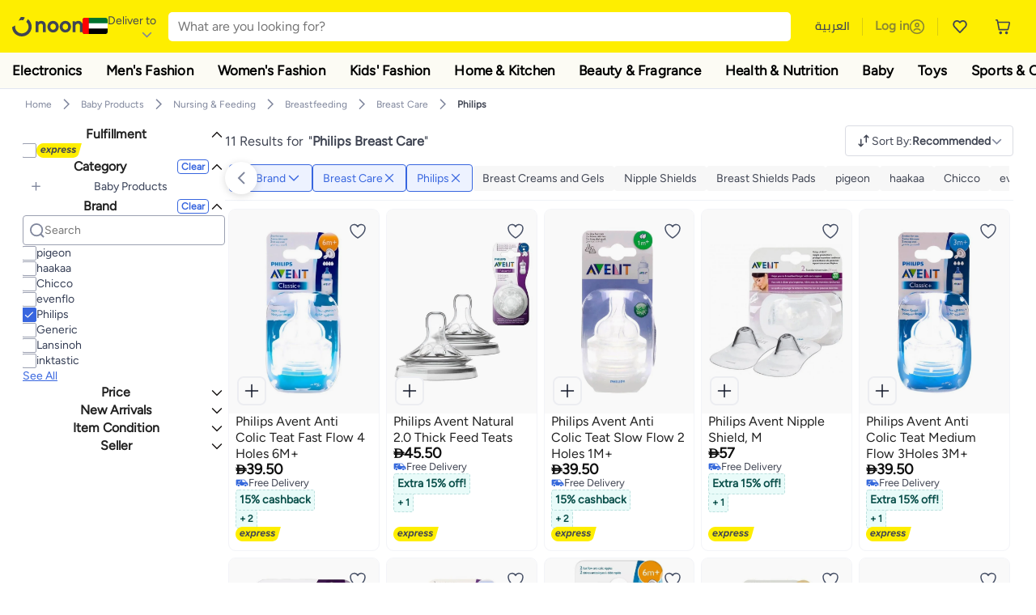

--- FILE ---
content_type: text/html; charset=utf-8
request_url: https://www.noon.com/uae-en/breast-care/philips/
body_size: 62909
content:
<!DOCTYPE html><html lang="en-AE" dir="ltr" data-commit="9e9ae" data-version="4.1.48-develop"><head><meta charSet="utf-8"/><meta name="viewport" content="width=device-width, initial-scale=1"/><link rel="preload" as="image" href="https://f.nooncdn.com/s/app/com/common/images/flags/ae.svg"/><link rel="preload" as="image" href="https://f.nooncdn.com/s/app/com/noon/icons/down-chevron.svg"/><link rel="preload" href="https://f.nooncdn.com/s/app/com/noon/images/usp-icon-easy-retuns.svg" as="image"/><link rel="preload" href="https://f.nooncdn.com/s/app/com/noon/images/usp-icon-best-deals.svg" as="image"/><link rel="preload" href="https://f.nooncdn.com/s/app/com/noon/design-system/logos/noon-logo-en.svg" as="image"/><link rel="preload" as="image" href="https://f.nooncdn.com/s/app/com/noon/icons/magnifying-glass.svg"/><link rel="preload" as="image" href="https://f.nooncdn.com/s/app/com/noon/icons/wishlist-dark.svg"/><link rel="preload" href="https://f.nooncdn.com/s/app/com/noon/icons/cart_2.svg" as="image"/><link rel="preload" as="image" href="https://f.nooncdn.com/s/app/com/noon/design-system/simpleicons/chevron-left.svg"/><link rel="preload" as="image" href="https://f.nooncdn.com/s/app/com/noon/design-system/simpleicons/chevron-right.svg"/><link rel="stylesheet" href="https://z.nooncdn.com/s/app/2026/com/9e9aeefcd1c6eeea8344a26a0a013d6baa35c95f/bigalog/_next/_static/_next/static/chunks/dc46c2a2ccf09612.css" data-precedence="next"/><link rel="stylesheet" href="https://z.nooncdn.com/s/app/2026/com/9e9aeefcd1c6eeea8344a26a0a013d6baa35c95f/bigalog/_next/_static/_next/static/chunks/780de35baa090bc7.css" data-precedence="next"/><link rel="stylesheet" href="https://z.nooncdn.com/s/app/2026/com/9e9aeefcd1c6eeea8344a26a0a013d6baa35c95f/bigalog/_next/_static/_next/static/chunks/40cbdfb1b1092471.css" data-precedence="next"/><link rel="stylesheet" href="https://z.nooncdn.com/s/app/2026/com/9e9aeefcd1c6eeea8344a26a0a013d6baa35c95f/bigalog/_next/_static/_next/static/chunks/58bea161f933fe3b.css" data-precedence="next"/><link rel="stylesheet" href="https://z.nooncdn.com/s/app/2026/com/9e9aeefcd1c6eeea8344a26a0a013d6baa35c95f/bigalog/_next/_static/_next/static/chunks/6affe09e7baca483.css" data-precedence="next"/><link rel="stylesheet" href="https://z.nooncdn.com/s/app/2026/com/9e9aeefcd1c6eeea8344a26a0a013d6baa35c95f/bigalog/_next/_static/_next/static/chunks/f187cbf9bbad3cb1.css" data-precedence="next"/><link rel="stylesheet" href="https://z.nooncdn.com/s/app/2026/com/9e9aeefcd1c6eeea8344a26a0a013d6baa35c95f/bigalog/_next/_static/_next/static/chunks/037c73e17218da78.css" data-precedence="next"/><link rel="stylesheet" href="https://z.nooncdn.com/s/app/2026/com/9e9aeefcd1c6eeea8344a26a0a013d6baa35c95f/bigalog/_next/_static/_next/static/chunks/9f5a33de4d1e3b44.css" data-precedence="next"/><link rel="stylesheet" href="https://z.nooncdn.com/s/app/2026/com/9e9aeefcd1c6eeea8344a26a0a013d6baa35c95f/bigalog/_next/_static/_next/static/chunks/2c0c4887365e18c8.css" data-precedence="next"/><link rel="stylesheet" href="https://z.nooncdn.com/s/app/2026/com/9e9aeefcd1c6eeea8344a26a0a013d6baa35c95f/bigalog/_next/_static/_next/static/chunks/932e9576ef2c4d0d.css" data-precedence="next"/><link rel="stylesheet" href="https://z.nooncdn.com/s/app/2026/com/9e9aeefcd1c6eeea8344a26a0a013d6baa35c95f/bigalog/_next/_static/_next/static/chunks/a50eb19c08c9d68a.css" data-precedence="next"/><link rel="stylesheet" href="https://z.nooncdn.com/s/app/2026/com/9e9aeefcd1c6eeea8344a26a0a013d6baa35c95f/bigalog/_next/_static/_next/static/chunks/7f7424ce467a6589.css" data-precedence="next"/><link rel="stylesheet" href="https://z.nooncdn.com/s/app/2026/com/9e9aeefcd1c6eeea8344a26a0a013d6baa35c95f/bigalog/_next/_static/_next/static/chunks/a83b8a4b6a65d24d.css" data-precedence="next"/><link rel="stylesheet" href="https://z.nooncdn.com/s/app/2026/com/9e9aeefcd1c6eeea8344a26a0a013d6baa35c95f/bigalog/_next/_static/_next/static/chunks/32c393270fff429e.css" data-precedence="next"/><link rel="stylesheet" href="https://z.nooncdn.com/s/app/2026/com/9e9aeefcd1c6eeea8344a26a0a013d6baa35c95f/bigalog/_next/_static/_next/static/chunks/59822bf6bffa0514.css" data-precedence="next"/><link rel="stylesheet" href="https://z.nooncdn.com/s/app/2026/com/9e9aeefcd1c6eeea8344a26a0a013d6baa35c95f/bigalog/_next/_static/_next/static/chunks/39f50bcf19a3709d.css" data-precedence="next"/><link rel="stylesheet" href="https://z.nooncdn.com/s/app/2026/com/9e9aeefcd1c6eeea8344a26a0a013d6baa35c95f/bigalog/_next/_static/_next/static/chunks/afc4024acbc6b176.css" data-precedence="next"/><link rel="stylesheet" href="https://z.nooncdn.com/s/app/2026/com/9e9aeefcd1c6eeea8344a26a0a013d6baa35c95f/bigalog/_next/_static/_next/static/chunks/d2ad4dc3b934b4e4.css" data-precedence="next"/><link rel="stylesheet" href="https://z.nooncdn.com/s/app/2026/com/9e9aeefcd1c6eeea8344a26a0a013d6baa35c95f/bigalog/_next/_static/_next/static/chunks/e6fb77c68ca5b2cb.css" data-precedence="next"/><link rel="stylesheet" href="https://z.nooncdn.com/s/app/2026/com/9e9aeefcd1c6eeea8344a26a0a013d6baa35c95f/bigalog/_next/_static/_next/static/chunks/4140f3496710aeb5.css" data-precedence="next"/><link rel="stylesheet" href="https://z.nooncdn.com/s/app/2026/com/9e9aeefcd1c6eeea8344a26a0a013d6baa35c95f/bigalog/_next/_static/_next/static/chunks/a32725b49a0462d2.css" data-precedence="next"/><link rel="stylesheet" href="https://z.nooncdn.com/s/app/2026/com/9e9aeefcd1c6eeea8344a26a0a013d6baa35c95f/bigalog/_next/_static/_next/static/chunks/12576f2d27ebeee7.css" data-precedence="next"/><link rel="stylesheet" href="https://z.nooncdn.com/s/app/2026/com/9e9aeefcd1c6eeea8344a26a0a013d6baa35c95f/bigalog/_next/_static/_next/static/chunks/11899a10d49c3b66.css" data-precedence="next"/><link rel="stylesheet" href="https://z.nooncdn.com/s/app/2026/com/9e9aeefcd1c6eeea8344a26a0a013d6baa35c95f/bigalog/_next/_static/_next/static/chunks/3480b0d79b33a686.css" data-precedence="next"/><link rel="stylesheet" href="https://z.nooncdn.com/s/app/2026/com/9e9aeefcd1c6eeea8344a26a0a013d6baa35c95f/bigalog/_next/_static/_next/static/chunks/9a445b4013cb89d5.css" data-precedence="next"/><link rel="stylesheet" href="https://z.nooncdn.com/s/app/2026/com/9e9aeefcd1c6eeea8344a26a0a013d6baa35c95f/bigalog/_next/_static/_next/static/chunks/ecac6b45caf8403d.css" data-precedence="next"/><link rel="stylesheet" href="https://z.nooncdn.com/s/app/2026/com/9e9aeefcd1c6eeea8344a26a0a013d6baa35c95f/bigalog/_next/_static/_next/static/chunks/eb401361fdb95066.css" data-precedence="next"/><link rel="stylesheet" href="https://z.nooncdn.com/s/app/2026/com/9e9aeefcd1c6eeea8344a26a0a013d6baa35c95f/bigalog/_next/_static/_next/static/chunks/8a847760cd69689c.css" data-precedence="next"/><link rel="stylesheet" href="https://z.nooncdn.com/s/app/2026/com/9e9aeefcd1c6eeea8344a26a0a013d6baa35c95f/bigalog/_next/_static/_next/static/chunks/d3c4349c1ef8105a.css" data-precedence="next"/><link rel="stylesheet" href="https://z.nooncdn.com/s/app/2026/com/9e9aeefcd1c6eeea8344a26a0a013d6baa35c95f/bigalog/_next/_static/_next/static/chunks/3bc3d0f7ea809291.css" data-precedence="next"/><link rel="stylesheet" href="https://z.nooncdn.com/s/app/2026/com/9e9aeefcd1c6eeea8344a26a0a013d6baa35c95f/bigalog/_next/_static/_next/static/chunks/d0be3d8214ebb750.css" data-precedence="next"/><link rel="stylesheet" href="https://z.nooncdn.com/s/app/2026/com/9e9aeefcd1c6eeea8344a26a0a013d6baa35c95f/bigalog/_next/_static/_next/static/chunks/892bc94b08351703.css" data-precedence="next"/><link rel="stylesheet" href="https://z.nooncdn.com/s/app/2026/com/9e9aeefcd1c6eeea8344a26a0a013d6baa35c95f/bigalog/_next/_static/_next/static/chunks/23cde7c4006f438d.css" data-precedence="next"/><link rel="stylesheet" href="https://z.nooncdn.com/s/app/2026/com/9e9aeefcd1c6eeea8344a26a0a013d6baa35c95f/bigalog/_next/_static/_next/static/chunks/170758d2ac341e06.css" data-precedence="next"/><link rel="stylesheet" href="https://z.nooncdn.com/s/app/2026/com/9e9aeefcd1c6eeea8344a26a0a013d6baa35c95f/bigalog/_next/_static/_next/static/chunks/15bd407853812d5d.css" data-precedence="next"/><link rel="stylesheet" href="https://z.nooncdn.com/s/app/2026/com/9e9aeefcd1c6eeea8344a26a0a013d6baa35c95f/bigalog/_next/_static/_next/static/chunks/f090e0f7adf9cb18.css" data-precedence="next"/><link rel="stylesheet" href="https://z.nooncdn.com/s/app/2026/com/9e9aeefcd1c6eeea8344a26a0a013d6baa35c95f/bigalog/_next/_static/_next/static/chunks/e542208ef3676862.css" data-precedence="next"/><link rel="stylesheet" href="https://z.nooncdn.com/s/app/2026/com/9e9aeefcd1c6eeea8344a26a0a013d6baa35c95f/bigalog/_next/_static/_next/static/chunks/e5d18244db41aecd.css" data-precedence="next"/><link rel="stylesheet" href="https://z.nooncdn.com/s/app/2026/com/9e9aeefcd1c6eeea8344a26a0a013d6baa35c95f/bigalog/_next/_static/_next/static/chunks/087b0c302d034f33.css" data-precedence="next"/><link rel="stylesheet" href="https://z.nooncdn.com/s/app/2026/com/9e9aeefcd1c6eeea8344a26a0a013d6baa35c95f/bigalog/_next/_static/_next/static/chunks/5581de81240ab1d9.css" data-precedence="next"/><link rel="preload" as="script" fetchPriority="low" href="https://z.nooncdn.com/s/app/2026/com/9e9aeefcd1c6eeea8344a26a0a013d6baa35c95f/bigalog/_next/_static/_next/static/chunks/8d6cf7b680b1171e.js"/><script src="https://z.nooncdn.com/s/app/2026/com/9e9aeefcd1c6eeea8344a26a0a013d6baa35c95f/bigalog/_next/_static/_next/static/chunks/0893a276e6f03d96.js" async=""></script><script src="https://z.nooncdn.com/s/app/2026/com/9e9aeefcd1c6eeea8344a26a0a013d6baa35c95f/bigalog/_next/_static/_next/static/chunks/499c10c20ff98933.js" async=""></script><script src="https://z.nooncdn.com/s/app/2026/com/9e9aeefcd1c6eeea8344a26a0a013d6baa35c95f/bigalog/_next/_static/_next/static/chunks/a7d979f389123acc.js" async=""></script><script src="https://z.nooncdn.com/s/app/2026/com/9e9aeefcd1c6eeea8344a26a0a013d6baa35c95f/bigalog/_next/_static/_next/static/chunks/2334a0f0848b43fd.js" async=""></script><script src="https://z.nooncdn.com/s/app/2026/com/9e9aeefcd1c6eeea8344a26a0a013d6baa35c95f/bigalog/_next/_static/_next/static/chunks/turbopack-d0cc5eb00f999d2b.js" async=""></script><script src="https://z.nooncdn.com/s/app/2026/com/9e9aeefcd1c6eeea8344a26a0a013d6baa35c95f/bigalog/_next/_static/_next/static/chunks/f03bc69c4b6f4029.js" async=""></script><script src="https://z.nooncdn.com/s/app/2026/com/9e9aeefcd1c6eeea8344a26a0a013d6baa35c95f/bigalog/_next/_static/_next/static/chunks/70454e21155bdce4.js" async=""></script><script src="https://z.nooncdn.com/s/app/2026/com/9e9aeefcd1c6eeea8344a26a0a013d6baa35c95f/bigalog/_next/_static/_next/static/chunks/9718de99cf209a29.js" async=""></script><script src="https://z.nooncdn.com/s/app/2026/com/9e9aeefcd1c6eeea8344a26a0a013d6baa35c95f/bigalog/_next/_static/_next/static/chunks/19b6d04fc003c99a.js" async=""></script><script src="https://z.nooncdn.com/s/app/2026/com/9e9aeefcd1c6eeea8344a26a0a013d6baa35c95f/bigalog/_next/_static/_next/static/chunks/33122fd381aa7929.js" async=""></script><script src="https://z.nooncdn.com/s/app/2026/com/9e9aeefcd1c6eeea8344a26a0a013d6baa35c95f/bigalog/_next/_static/_next/static/chunks/e2ede0c190f29cf6.js" async=""></script><script src="https://z.nooncdn.com/s/app/2026/com/9e9aeefcd1c6eeea8344a26a0a013d6baa35c95f/bigalog/_next/_static/_next/static/chunks/e9b84805112a9549.js" async=""></script><script src="https://z.nooncdn.com/s/app/2026/com/9e9aeefcd1c6eeea8344a26a0a013d6baa35c95f/bigalog/_next/_static/_next/static/chunks/bcde35435a78d030.js" async=""></script><script src="https://z.nooncdn.com/s/app/2026/com/9e9aeefcd1c6eeea8344a26a0a013d6baa35c95f/bigalog/_next/_static/_next/static/chunks/6af74e58b43bfb9b.js" async=""></script><script src="https://z.nooncdn.com/s/app/2026/com/9e9aeefcd1c6eeea8344a26a0a013d6baa35c95f/bigalog/_next/_static/_next/static/chunks/59df8cbe969527dd.js" async=""></script><script src="https://z.nooncdn.com/s/app/2026/com/9e9aeefcd1c6eeea8344a26a0a013d6baa35c95f/bigalog/_next/_static/_next/static/chunks/72e8374db8a0b6ba.js" async=""></script><script src="https://z.nooncdn.com/s/app/2026/com/9e9aeefcd1c6eeea8344a26a0a013d6baa35c95f/bigalog/_next/_static/_next/static/chunks/eb98c9ddc2e9897f.js" async=""></script><script src="https://z.nooncdn.com/s/app/2026/com/9e9aeefcd1c6eeea8344a26a0a013d6baa35c95f/bigalog/_next/_static/_next/static/chunks/78fb505c240e4600.js" async=""></script><script src="https://z.nooncdn.com/s/app/2026/com/9e9aeefcd1c6eeea8344a26a0a013d6baa35c95f/bigalog/_next/_static/_next/static/chunks/3f85e1e42aebd4d8.js" async=""></script><script src="https://z.nooncdn.com/s/app/2026/com/9e9aeefcd1c6eeea8344a26a0a013d6baa35c95f/bigalog/_next/_static/_next/static/chunks/5efc663a877433e4.js" async=""></script><script src="https://z.nooncdn.com/s/app/2026/com/9e9aeefcd1c6eeea8344a26a0a013d6baa35c95f/bigalog/_next/_static/_next/static/chunks/bff5df064d2688ea.js" async=""></script><script src="https://z.nooncdn.com/s/app/2026/com/9e9aeefcd1c6eeea8344a26a0a013d6baa35c95f/bigalog/_next/_static/_next/static/chunks/944ab47697f7aa4e.js" async=""></script><script src="https://z.nooncdn.com/s/app/2026/com/9e9aeefcd1c6eeea8344a26a0a013d6baa35c95f/bigalog/_next/_static/_next/static/chunks/905d2b63d2c0f517.js" async=""></script><script src="https://z.nooncdn.com/s/app/2026/com/9e9aeefcd1c6eeea8344a26a0a013d6baa35c95f/bigalog/_next/_static/_next/static/chunks/aa43f9d5a8728c9a.js" async=""></script><script src="https://z.nooncdn.com/s/app/2026/com/9e9aeefcd1c6eeea8344a26a0a013d6baa35c95f/bigalog/_next/_static/_next/static/chunks/5896d5bf112c8c8a.js" async=""></script><script src="https://z.nooncdn.com/s/app/2026/com/9e9aeefcd1c6eeea8344a26a0a013d6baa35c95f/bigalog/_next/_static/_next/static/chunks/28ac906ed9b053c3.js" async=""></script><script src="https://z.nooncdn.com/s/app/2026/com/9e9aeefcd1c6eeea8344a26a0a013d6baa35c95f/bigalog/_next/_static/_next/static/chunks/1428ac38e84f73d2.js" async=""></script><script src="https://z.nooncdn.com/s/app/2026/com/9e9aeefcd1c6eeea8344a26a0a013d6baa35c95f/bigalog/_next/_static/_next/static/chunks/9b058fd4fbed6a04.js" async=""></script><script src="https://z.nooncdn.com/s/app/2026/com/9e9aeefcd1c6eeea8344a26a0a013d6baa35c95f/bigalog/_next/_static/_next/static/chunks/a5d754fb2c65eaa0.js" async=""></script><script src="https://z.nooncdn.com/s/app/2026/com/9e9aeefcd1c6eeea8344a26a0a013d6baa35c95f/bigalog/_next/_static/_next/static/chunks/618ce7f44945f831.js" async=""></script><script src="https://z.nooncdn.com/s/app/2026/com/9e9aeefcd1c6eeea8344a26a0a013d6baa35c95f/bigalog/_next/_static/_next/static/chunks/c86d792f72d23fbc.js" async=""></script><script src="https://z.nooncdn.com/s/app/2026/com/9e9aeefcd1c6eeea8344a26a0a013d6baa35c95f/bigalog/_next/_static/_next/static/chunks/d5173b8371c99ef4.js" async=""></script><script src="https://z.nooncdn.com/s/app/2026/com/9e9aeefcd1c6eeea8344a26a0a013d6baa35c95f/bigalog/_next/_static/_next/static/chunks/c5fd67a5cec3d4f0.js" async=""></script><script src="https://z.nooncdn.com/s/app/2026/com/9e9aeefcd1c6eeea8344a26a0a013d6baa35c95f/bigalog/_next/_static/_next/static/chunks/d7701c29cd00cfc6.js" async=""></script><script src="https://z.nooncdn.com/s/app/2026/com/9e9aeefcd1c6eeea8344a26a0a013d6baa35c95f/bigalog/_next/_static/_next/static/chunks/7b0991bdcfb7a262.js" async=""></script><script src="https://z.nooncdn.com/s/app/2026/com/9e9aeefcd1c6eeea8344a26a0a013d6baa35c95f/bigalog/_next/_static/_next/static/chunks/4d252308c9b99f09.js" async=""></script><script src="https://z.nooncdn.com/s/app/2026/com/9e9aeefcd1c6eeea8344a26a0a013d6baa35c95f/bigalog/_next/_static/_next/static/chunks/2dc5d3fc79a282ae.js" async=""></script><script src="https://z.nooncdn.com/s/app/2026/com/9e9aeefcd1c6eeea8344a26a0a013d6baa35c95f/bigalog/_next/_static/_next/static/chunks/1e47e672cdbc644d.js" async=""></script><script src="https://z.nooncdn.com/s/app/2026/com/9e9aeefcd1c6eeea8344a26a0a013d6baa35c95f/bigalog/_next/_static/_next/static/chunks/fc10ccea6359d5a3.js" async=""></script><script src="https://z.nooncdn.com/s/app/2026/com/9e9aeefcd1c6eeea8344a26a0a013d6baa35c95f/bigalog/_next/_static/_next/static/chunks/487b41482948e965.js" async=""></script><script src="https://z.nooncdn.com/s/app/2026/com/9e9aeefcd1c6eeea8344a26a0a013d6baa35c95f/bigalog/_next/_static/_next/static/chunks/4873a9449446e1dd.js" async=""></script><script src="https://z.nooncdn.com/s/app/2026/com/9e9aeefcd1c6eeea8344a26a0a013d6baa35c95f/bigalog/_next/_static/_next/static/chunks/08c0ab0eb3568623.js" async=""></script><script src="https://z.nooncdn.com/s/app/2026/com/9e9aeefcd1c6eeea8344a26a0a013d6baa35c95f/bigalog/_next/_static/_next/static/chunks/b7c08c32b7ca57da.js" async=""></script><script src="https://z.nooncdn.com/s/app/2026/com/9e9aeefcd1c6eeea8344a26a0a013d6baa35c95f/bigalog/_next/_static/_next/static/chunks/7bbbc62cb20327ff.js" async=""></script><script src="https://z.nooncdn.com/s/app/2026/com/9e9aeefcd1c6eeea8344a26a0a013d6baa35c95f/bigalog/_next/_static/_next/static/chunks/c35f7893f521e5c1.js" async=""></script><script src="https://z.nooncdn.com/s/app/2026/com/9e9aeefcd1c6eeea8344a26a0a013d6baa35c95f/bigalog/_next/_static/_next/static/chunks/ec4c1fe984f729cb.js" async=""></script><script src="https://z.nooncdn.com/s/app/2026/com/9e9aeefcd1c6eeea8344a26a0a013d6baa35c95f/bigalog/_next/_static/_next/static/chunks/c16050e860232f0a.js" async=""></script><script src="https://z.nooncdn.com/s/app/2026/com/9e9aeefcd1c6eeea8344a26a0a013d6baa35c95f/bigalog/_next/_static/_next/static/chunks/cb593a9d19b410c5.js" async=""></script><link rel="preload" href="https://f.nooncdn.com/s/app/com/noon/images/support-help-center.svg" as="image"/><link rel="preload" href="https://f.nooncdn.com/s/app/com/noon/images/support-email.svg" as="image"/><link rel="preload" href="https://f.nooncdn.com/s/app/com/noon/images/social-media-footer-facebook.svg" as="image"/><link rel="preload" href="https://f.nooncdn.com/s/app/com/noon/images/social-media-footer-x-v2.svg" as="image"/><link rel="preload" href="https://f.nooncdn.com/s/app/com/noon/images/social-media-footer-instagram.svg" as="image"/><link rel="preload" href="https://f.nooncdn.com/s/app/com/noon/images/social-media-footer-linkedIn.svg" as="image"/><link rel="preload" href="https://f.nooncdn.com/s/app/com/noon/icons/user-circle.svg" as="image"/><link rel="preload" as="image" href="https://f.nooncdn.com/s/app/com/noon/design-system/simpleicons/chevron-up.svg"/><link rel="preload" as="image" href="https://f.nooncdn.com/s/app/com/noon/images/fulfilment_express_v3-en.svg"/><link rel="preload" as="image" href="https://f.nooncdn.com/s/app/com/noon/icons/plus.svg"/><link rel="preload" as="image" href="https://f.nooncdn.com/s/app/com/noon/design-system/simpleicons/check.svg"/><link rel="preload" as="image" href="https://f.nooncdn.com/s/app/com/noon/icons/search.svg"/><link rel="preload" as="image" href="https://f.nooncdn.com/s/app/com/noon/icons/sort-v2-grey.svg"/><link rel="preload" as="image" href="https://a.nooncdn.com/cms/pages/20230207/9fa27fa4c5bb8fb8578e6e0e75aeb6b2/en_uae_brand_blue.png"/><link rel="preload" as="image" href="https://f.nooncdn.com/s/app/com/noon/icons/down-chevron-blue.svg"/><link rel="preload" as="image" href="https://f.nooncdn.com/s/app/com/noon/icons/close-blue.svg"/><link rel="preload" as="image" href="https://f.nooncdn.com/s/app/com/noon/icons/left-chevron.svg"/><link rel="preload" as="image" href="https://f.nooncdn.com/s/app/com/noon/icons/wishlistV2.svg"/><link rel="preload" as="image" href="https://f.nooncdn.com/s/app/com/noon/icons/quick-atc-add-to-cart-v2-black.svg"/><link rel="preload" as="image" href="https://f.nooncdn.com/mpcms/EN0001/assets/77701d64-1162-4836-93f9-584b39add4fd.png"/><link rel="preload" as="image" href="https://f.nooncdn.com/s/app/com/noon/images/marketplace-v2-en.svg"/><link rel="preload" as="image" href="https://f.nooncdn.com/s/app/com/noon/icons/arrow-up-white.svg"/><meta name="theme-color" content="#feee00"/><link rel="icon" type="image/x-icon" href="https://f.nooncdn.com/s/app/com/noon/icons/favicon_v4/favicon.ico"/><link rel="apple-touch-icon" sizes="180x180" href="https://f.nooncdn.com/s/app/com/noon/icons/favicon_v4/apple-touch-icon.png"/><link rel="icon" type="image/png" sizes="32x32" href="https://f.nooncdn.com/s/app/com/noon/icons/favicon_v4/favicon-32x32.png"/><link rel="icon" type="image/png" sizes="16x16" href="https://f.nooncdn.com/s/app/com/noon/icons/favicon_v4/favicon-16x16.png"/><link rel="canonical" href="https://www.noon.com/uae-en/baby-products/feeding-16153/breastfeeding/breast-care/philips/"/><link rel="alternate" hrefLang="en-AE" href="https://www.noon.com/uae-en/baby-products/feeding-16153/breastfeeding/breast-care/philips/"/><link rel="alternate" hrefLang="ar-AE" href="https://www.noon.com/uae-ar/baby-products/feeding-16153/breastfeeding/breast-care/philips/"/><link rel="alternate" hrefLang="en-SA" href="https://www.noon.com/saudi-en/baby-products/feeding-16153/breastfeeding/breast-care/philips/"/><link rel="alternate" hrefLang="ar-SA" href="https://www.noon.com/saudi-ar/baby-products/feeding-16153/breastfeeding/breast-care/philips/"/><link rel="alternate" hrefLang="en-EG" href="https://www.noon.com/egypt-en/baby-products/feeding-16153/breastfeeding/breast-care/philips/"/><link rel="alternate" hrefLang="ar-EG" href="https://www.noon.com/egypt-ar/baby-products/feeding-16153/breastfeeding/breast-care/philips/"/><link rel="alternate" hrefLang="en-KW" href="https://www.noon.com/kuwait-en/baby-products/feeding-16153/breastfeeding/breast-care/philips/"/><link rel="alternate" hrefLang="ar-KW" href="https://www.noon.com/kuwait-ar/baby-products/feeding-16153/breastfeeding/breast-care/philips/"/><link rel="alternate" hrefLang="en-BH" href="https://www.noon.com/bahrain-en/baby-products/feeding-16153/breastfeeding/breast-care/philips/"/><link rel="alternate" hrefLang="ar-BH" href="https://www.noon.com/bahrain-ar/baby-products/feeding-16153/breastfeeding/breast-care/philips/"/><link rel="alternate" hrefLang="en-QA" href="https://www.noon.com/qatar-en/baby-products/feeding-16153/breastfeeding/breast-care/philips/"/><link rel="alternate" hrefLang="ar-QA" href="https://www.noon.com/qatar-ar/baby-products/feeding-16153/breastfeeding/breast-care/philips/"/><link rel="alternate" hrefLang="en-OM" href="https://www.noon.com/oman-en/baby-products/feeding-16153/breastfeeding/breast-care/philips/"/><link rel="alternate" hrefLang="ar-OM" href="https://www.noon.com/oman-ar/baby-products/feeding-16153/breastfeeding/breast-care/philips/"/><title>Philips Breast Care UAE | 30-75% OFF | Dubai, Abu Dhabi</title><meta name="description" content="Shop for Philips Breast Care on noon. ✓ Secure Shopping ✓ 100% Contactless ✓ Fast Shipping ✓ Cash on Delivery ✓ Easy Free Returns. Shop Now"/><meta name="application-name" content="noon.com"/><meta name="author" content="noon.com"/><meta name="keywords" content="philips,breast,care,uae,75%,off,dubai,abu,dhabi,30"/><meta name="publisher" content="https://www.noon.com/uae-en"/><meta name="robots" content="index,follow"/><meta property="og:title" content="Philips Breast Care UAE | 30-75% OFF | Dubai, Abu Dhabi"/><meta property="og:description" content="Shop for Philips Breast Care on noon. ✓ Secure Shopping ✓ 100% Contactless ✓ Fast Shipping ✓ Cash on Delivery ✓ Easy Free Returns. Shop Now"/><meta property="og:url" content="https://www.noon.com/uae-en/"/><meta property="og:site_name" content="noon.com"/><meta property="og:locale" content="en_ae"/><meta property="og:image" content="https://f.nooncdn.com/s/app/com/noon/images/opengraph/common.png"/><meta property="og:type" content="website"/><meta name="twitter:card" content="summary_large_image"/><meta name="twitter:site" content="@noon"/><meta name="twitter:creator" content="@noon"/><meta name="twitter:title" content="Philips Breast Care UAE | 30-75% OFF | Dubai, Abu Dhabi"/><meta name="twitter:description" content="Shop for Philips Breast Care on noon. ✓ Secure Shopping ✓ 100% Contactless ✓ Fast Shipping ✓ Cash on Delivery ✓ Easy Free Returns. Shop Now"/><meta name="twitter:image" content="https://f.nooncdn.com/s/app/com/noon/images/opengraph/common.png"/><script>(self.__next_s=self.__next_s||[]).push([0,{"type":"application/ld+json","children":"{\"@context\":\"https://schema.org\",\"@type\":\"Organization\",\"name\":\"noon\",\"url\":\"https://www.noon.com/uae-en\",\"logo\":\"https://f.nooncdn.com/s/app/com/noon/images/opengraph/common.png\",\"publisher\":{\"@type\":\"Organization\",\"name\":\"noon\"}}","id":"base-schema-0"}])</script><script>(self.__next_s=self.__next_s||[]).push([0,{"type":"application/ld+json","children":"{\"@context\":\"https://schema.org\",\"@type\":\"WebSite\",\"name\":\"noon\",\"url\":\"https://www.noon.com/uae-en\",\"potentialAction\":{\"@type\":\"SearchAction\",\"target\":\"https://www.noon.com/uae-en/search?q={search_term_string}\",\"query-input\":\"required name=search_term_string\"}}","id":"base-schema-1"}])</script><script>(self.__next_s=self.__next_s||[]).push([0,{"type":"application/ld+json","children":"{\"@context\":\"https://schema.org\",\"@type\":\"LocalBusiness\",\"name\":\"noon\",\"description\":\"noon is an e-commerce shopping website founded in 2016, owned by the Saudi Public Investment Fund, Emirati businessman Mohamed Alabbar, and other investors.\",\"url\":\"https://www.noon.com/uae-en\",\"telephone\":\"+971551972585\",\"address\":{\"@type\":\"PostalAddress\",\"streetAddress\":\"Boulevard Plaza Tower 2, Sheikh Mohammed bin Rashid Boulevard\",\"addressLocality\":\"Dubai\",\"addressRegion\":\"Dubai\",\"postalCode\":\"454602\",\"addressCountry\":\"AE\"},\"geo\":{\"@type\":\"GeoCoordinates\",\"latitude\":\"25.199913147732847\",\"longitude\":\"55.27387149666113\"},\"image\":\"https://f.nooncdn.com/s/app/com/noon/images/opengraph/common.png\",\"openingHoursSpecification\":[{\"@type\":\"OpeningHoursSpecification\",\"opens\":\"09:00\",\"closes\":\"17:00\",\"dayOfWeek\":[\"Monday\",\"Tuesday\",\"Wednesday\",\"Thursday\",\"Friday\"]}],\"priceRange\":\"$ - $$$\"}","id":"base-schema-2"}])</script><script>(self.__next_s=self.__next_s||[]).push([0,{"type":"application/ld+json","children":"{\"@context\":\"https://schema.org\",\"@type\":\"SocialProfile\",\"name\":\"noon\",\"url\":\"https://www.noon.com/uae-en\",\"sameAs\":[\"https://www.facebook.com/noon\",\"https://twitter.com/noon\",\"https://www.instagram.com/noon\",\"https://www.linkedin.com/company/noon\"]}","id":"base-schema-3"}])</script><script>(self.__next_s=self.__next_s||[]).push([0,{"type":"application/ld+json","children":"{\"@context\":\"https://schema.org\",\"@type\":\"ContactPoint\",\"telephone\":\"+971551972585\",\"contactType\":\"Customer Service\",\"areaServed\":\"AE, SA, EG, KW, OM, QA, BH\",\"availableLanguage\":[\"English\",\"Arabic\"]}","id":"base-schema-4"}])</script><script src="https://z.nooncdn.com/s/app/2026/com/9e9aeefcd1c6eeea8344a26a0a013d6baa35c95f/bigalog/_next/_static/_next/static/chunks/a6dad97d9634a72d.js" noModule=""></script>
<script>(window.BOOMR_mq=window.BOOMR_mq||[]).push(["addVar",{"rua.upush":"false","rua.cpush":"true","rua.upre":"false","rua.cpre":"true","rua.uprl":"false","rua.cprl":"false","rua.cprf":"false","rua.trans":"SJ-9a6f58ff-2c74-41b9-8ba4-e65b8c8656eb","rua.cook":"false","rua.ims":"false","rua.ufprl":"false","rua.cfprl":"false","rua.isuxp":"false","rua.texp":"norulematch","rua.ceh":"false","rua.ueh":"false","rua.ieh.st":"0"}]);</script>
                              <script>!function(a){var e="https://s.go-mpulse.net/boomerang/",t="addEventListener";if("False"=="True")a.BOOMR_config=a.BOOMR_config||{},a.BOOMR_config.PageParams=a.BOOMR_config.PageParams||{},a.BOOMR_config.PageParams.pci=!0,e="https://s2.go-mpulse.net/boomerang/";if(window.BOOMR_API_key="BBMXM-YSEHP-8STBQ-XZXNZ-PUT3F",function(){function n(e){a.BOOMR_onload=e&&e.timeStamp||(new Date).getTime()}if(!a.BOOMR||!a.BOOMR.version&&!a.BOOMR.snippetExecuted){a.BOOMR=a.BOOMR||{},a.BOOMR.snippetExecuted=!0;var i,_,o,r=document.createElement("iframe");if(a[t])a[t]("load",n,!1);else if(a.attachEvent)a.attachEvent("onload",n);r.src="javascript:void(0)",r.title="",r.role="presentation",(r.frameElement||r).style.cssText="width:0;height:0;border:0;display:none;",o=document.getElementsByTagName("script")[0],o.parentNode.insertBefore(r,o);try{_=r.contentWindow.document}catch(O){i=document.domain,r.src="javascript:var d=document.open();d.domain='"+i+"';void(0);",_=r.contentWindow.document}_.open()._l=function(){var a=this.createElement("script");if(i)this.domain=i;a.id="boomr-if-as",a.src=e+"BBMXM-YSEHP-8STBQ-XZXNZ-PUT3F",BOOMR_lstart=(new Date).getTime(),this.body.appendChild(a)},_.write("<bo"+'dy onload="document._l();">'),_.close()}}(),"".length>0)if(a&&"performance"in a&&a.performance&&"function"==typeof a.performance.setResourceTimingBufferSize)a.performance.setResourceTimingBufferSize();!function(){if(BOOMR=a.BOOMR||{},BOOMR.plugins=BOOMR.plugins||{},!BOOMR.plugins.AK){var e="true"=="true"?1:0,t="",n="cj2mxtaxyydbg2l3yofa-f-cd1ffab27-clientnsv4-s.akamaihd.net",i="false"=="true"?2:1,_={"ak.v":"39","ak.cp":"652853","ak.ai":parseInt("425089",10),"ak.ol":"0","ak.cr":9,"ak.ipv":4,"ak.proto":"h2","ak.rid":"6a71e8c","ak.r":37607,"ak.a2":e,"ak.m":"dsca","ak.n":"essl","ak.bpcip":"18.116.203.0","ak.cport":35510,"ak.gh":"23.198.5.21","ak.quicv":"","ak.tlsv":"tls1.3","ak.0rtt":"","ak.0rtt.ed":"","ak.csrc":"-","ak.acc":"","ak.t":"1769718666","ak.ak":"hOBiQwZUYzCg5VSAfCLimQ==/t3tRqOF/eOUh4TjjjrucqKR5bpHc7Am8ruDNIEA5L/GL6kCLbFfPqf48O1RwIZWSDJMsyWlTK1At3OXP6u6CyzWl9KxJs+soiHXWkzbQ8UlC9RH8ji5f+JqClfh8x85DNYpT6zT6JdtdXPttq1w/zvlEvFSekYcTl2ByJbkIGK0pzUwd8B76Mi62+N4WFVXnxEXxry6P1fYnAXjbHE8W+w0xQA/5zu7pG7Irn+r1OPGrK6XXD/aJqI1cPmT/r/7y57z3v1zVlaNtldHyBgLcpy1hcKbFnH3V4YodBKpxLLBQ6/CDjGzy6ZpOij7bzsbUbm/TNPsLetri4bfSgor70lma91TsljgpWaEcP8kELSSdQruFCI3R5d9ZbBdZgOFQamb+ZIBnR1a7M3qebjFKT/muCCD6X+Y4viLbLBj314=","ak.pv":"158","ak.dpoabenc":"","ak.tf":i};if(""!==t)_["ak.ruds"]=t;var o={i:!1,av:function(e){var t="http.initiator";if(e&&(!e[t]||"spa_hard"===e[t]))_["ak.feo"]=void 0!==a.aFeoApplied?1:0,BOOMR.addVar(_)},rv:function(){var a=["ak.bpcip","ak.cport","ak.cr","ak.csrc","ak.gh","ak.ipv","ak.m","ak.n","ak.ol","ak.proto","ak.quicv","ak.tlsv","ak.0rtt","ak.0rtt.ed","ak.r","ak.acc","ak.t","ak.tf"];BOOMR.removeVar(a)}};BOOMR.plugins.AK={akVars:_,akDNSPreFetchDomain:n,init:function(){if(!o.i){var a=BOOMR.subscribe;a("before_beacon",o.av,null,null),a("onbeacon",o.rv,null,null),o.i=!0}return this},is_complete:function(){return!0}}}}()}(window);</script></head><body><div hidden=""><!--$--><!--/$--></div><section aria-label="Notifications alt+T" tabindex="-1" aria-live="polite" aria-relevant="additions text" aria-atomic="false"></section><!--$--><!--/$--><!--$--><!--/$--><div id="default-header-desktop" class="HeaderDesktop-module-scss-module__IMK4bG__headerWrapper"><div class="hideForDesktop"><div class="SupportBar-module-scss-module__sLi7NG__supportBarWrapper"><div class="siteWidthContainer SupportBar-module-scss-module__sLi7NG__supportBarInnerCtr"><div class="SupportBar-module-scss-module__sLi7NG__localeSettings"><button class="LanguageSelector-module-scss-module__nhnEqW__option" data-qa="lnk_languageSelector_supportbar">العربية</button><div class="DeliveryLocationSelector-module-scss-module__hgotlq__wrapper" data-qa="support-country-select"><button class="DeliveryLocationSelector-module-scss-module__hgotlq__container"><img class="DeliveryLocationSelector-module-scss-module__hgotlq__flagIcon" src="https://f.nooncdn.com/s/app/com/common/images/flags/ae.svg" alt="country-ae"/><span class="DeliveryLocationSelector-module-scss-module__hgotlq__addressContainer"><span class="DeliveryLocationSelector-module-scss-module__hgotlq__label">Deliver to</span><div class="DeliveryLocationSelector-module-scss-module__hgotlq__defaultAddress"><span class="DeliveryLocationSelector-module-scss-module__hgotlq__longText"></span><img class="DeliveryLocationSelector-module-scss-module__hgotlq__chevronDown" src="https://f.nooncdn.com/s/app/com/noon/icons/down-chevron.svg" width="15" height="15" alt="chevronDown" style="width:15px;height:15px" loading="eager"/></div></span></button></div></div><ul class="SupportBar-module-scss-module__sLi7NG__usps"><li class="SupportBar-module-scss-module__sLi7NG__uspsItem"><img src="https://f.nooncdn.com/s/app/com/noon/images/usp-icon-easy-retuns.svg" alt="usp_easy_retuns" loading="eager"/><span class="SupportBar-module-scss-module__sLi7NG__uspsText" data-qa="lbl_UspFreeReturns">Free &amp; Easy Returns</span></li><li class="SupportBar-module-scss-module__sLi7NG__uspsItem"><img src="https://f.nooncdn.com/s/app/com/noon/images/usp-icon-best-deals.svg" alt="usp_best_deals" loading="eager"/><span class="SupportBar-module-scss-module__sLi7NG__uspsText" data-qa="lbl_UspBestDeals">Best Deals</span></li></ul></div></div></div><header class="HeaderDesktop-module-scss-module__IMK4bG__headerContainer"><div class="siteWidthContainer HeaderDesktop-module-scss-module__IMK4bG__headerInnerCtr"><a id="btn_logo" data-qa="header-noon-logo" href="/uae-en/"><img class="NoonLogo-module-scss-module__Rf_32W__logo" src="https://f.nooncdn.com/s/app/com/noon/design-system/logos/noon-logo-en.svg" alt="noon" loading="eager"/></a><div class="HeaderDesktop-module-scss-module__IMK4bG__localeSettings"><div class="DeliveryLocationSelector-module-scss-module__hgotlq__wrapper" data-qa="country-select"><button class="DeliveryLocationSelector-module-scss-module__hgotlq__container"><img class="DeliveryLocationSelector-module-scss-module__hgotlq__flagIcon" src="https://f.nooncdn.com/s/app/com/common/images/flags/ae.svg" alt="country-ae"/><span class="DeliveryLocationSelector-module-scss-module__hgotlq__addressContainer"><span class="DeliveryLocationSelector-module-scss-module__hgotlq__label">Deliver to</span><div class="DeliveryLocationSelector-module-scss-module__hgotlq__defaultAddress"><span class="DeliveryLocationSelector-module-scss-module__hgotlq__longText"></span><img class="DeliveryLocationSelector-module-scss-module__hgotlq__chevronDown" src="https://f.nooncdn.com/s/app/com/noon/icons/down-chevron.svg" width="15" height="15" alt="chevronDown" style="width:15px;height:15px" loading="eager"/></div></span></button></div></div><div class="DesktopSiteSearch-module-scss-module__iFWgqW__wrapper HeaderDesktop-module-scss-module__IMK4bG__searchWrapper"><div class="DesktopInput-module-scss-module__WWfhAW__inputWrapper"><div class="DesktopInput-module-scss-module__WWfhAW__iconWrapper DesktopInput-module-scss-module__WWfhAW__searchIcon DesktopInput-module-scss-module__WWfhAW__searchIconHidden"><img src="https://f.nooncdn.com/s/app/com/noon/icons/magnifying-glass.svg" alt="search" width="24" height="24" style="width:24;height:24" loading="eager"/></div><input id="search-input" class="DesktopInput-module-scss-module__WWfhAW__searchInput" placeholder="What are you looking for?" autoComplete="off" name="site-search" value=""/><div class="DesktopInput-module-scss-module__WWfhAW__iconWrapper"></div></div><div class="DesktopSiteSearch-module-scss-module__iFWgqW__suggestions"></div></div><div class="showForDesktop"><div class="HeaderDesktop-module-scss-module__IMK4bG__languageSelectorCtr"><button class="LanguageSelector-module-scss-module__nhnEqW__option" data-qa="lnk_languageSelector_header-desktop">العربية</button></div></div><span class="HeaderDesktop-module-scss-module__IMK4bG__separator"></span><div class="UserMenu-module-scss-module__kzJHyW__container"><button disabled="" type="button" aria-busy="true" class="UserMenu-module-scss-module__kzJHyW__trigger UserMenu-module-scss-module__kzJHyW__triggerLoadDisabled"><span class="UserMenuTrigger-module-scss-module__qt_XKW__userText">Log in</span><img src="https://f.nooncdn.com/s/app/com/noon/icons/user-circle.svg" alt="Open Login Modal" width="20" height="20" style="width:20px;height:20px" loading="eager"/></button></div><span class="HeaderDesktop-module-scss-module__IMK4bG__separator"></span><a class="WishlistLink-module-scss-module__5xTplq__wishlistLink" data-qa="btn_wishlistLink-Header-Desktop" href="/uae-en/wishlist/"><div class="WishlistLink-module-scss-module__5xTplq__iconContainer"><img alt="wishlist" src="https://f.nooncdn.com/s/app/com/noon/icons/wishlist-dark.svg" width="24px" height="24px" style="width:24px;height:24px" loading="eager"/></div></a><a class="CartLink-module-scss-module__9FsFlW__cartLink" data-qa="btn_cartLink-Header-Desktop" href="/uae-en/cart/"><div class="CartLink-module-scss-module__9FsFlW__iconContainer"><img alt="cart" src="https://f.nooncdn.com/s/app/com/noon/icons/cart_2.svg" width="22px" height="22px" style="width:22px;height:22px" loading="eager"/></div></a></div></header><div class="SiteNavigation-module-scss-module__yCFKHW__container"><div class="SiteNavigationClient-module-scss-module__4jdJkG__wrapper" style="--transition-duration:300ms"><div class="siteWidthContainer SiteNavigation-module-scss-module__yCFKHW__content"><div class="NavigationScrollHandler-module-scss-module__0FQznW__wrapper"><div class="NavigationScrollHandler-module-scss-module__0FQznW__buttonWrapper"><button class="NavigationScrollHandler-module-scss-module__0FQznW__chevronWrapper NavigationScrollHandler-module-scss-module__0FQznW__chevronLeft"><img alt="chevronLeft" class="Icon-module-scss-module__HDcGfa__icon Icon-module-scss-module__HDcGfa__noonBlack Icon-module-scss-module__HDcGfa__flipped" color="noonBlack" height="24px" src="https://f.nooncdn.com/s/app/com/noon/design-system/simpleicons/chevron-left.svg" width="24px"/></button></div><div class="NavigationScrollHandler-module-scss-module__0FQznW__content"><ul class="MainCategories-module-scss-module__OBdwmW__wrapper"><li class="MainCategories-module-scss-module__OBdwmW__categoryItem HeaderDesktop-module-scss-module__IMK4bG__scrimHandlerClass" data-qa="btn_main_menu_Electronics"><a href="/uae-en/electronics/"><span style="color:#000">Electronics</span></a><div class="MainCategories-module-scss-module__OBdwmW__mainCategoryMenu"><div class="MainCategories-module-scss-module__OBdwmW__gridWrapper"><div class="MainCategories-module-scss-module__OBdwmW__gridCats"><ul><li><div class="MainCategories-module-scss-module__OBdwmW__mainLink" style="--main-link-color:#000"><a href="/uae-en/mobiles/">Mobiles &amp; Accessories</a></div><ul class="MainCategories-module-scss-module__OBdwmW__links"><li><a href="/uae-en/samsung-galaxy-ai/">Galaxy AI</a></li><li><a href="/uae-en/apple-iphone-17-series/">iPhone 17 Series</a></li><li><a href="/uae-en/premium-android-smartphones/?sort[by]=popularity&amp;sort[dir]=desc">Premium Androids</a></li><li><a href="/uae-en/tablets/">Tablets</a></li><li><a href="/uae-en/audio-store/">Headsets &amp; Speakers</a></li><li><a href="/uae-en/wearables-store/">Wearables</a></li><li><a href="/uae-en/electronics-and-mobiles/mobiles-and-accessories/accessories-16176/power-banks/?sort[by]=popularity&amp;sort[dir]=desc">Power Banks</a></li><li><a href="/uae-en/electronics-and-mobiles/mobiles-and-accessories/accessories-16176/chargers-17982/?sort[by]=popularity&amp;sort[dir]=desc">Chargers</a></li></ul></li><li><div class="MainCategories-module-scss-module__OBdwmW__mainLink" style="--main-link-color:#000"><a href="/uae-en/apple-iphone-17-series/">iPhone 17 Series</a></div><ul class="MainCategories-module-scss-module__OBdwmW__links"><li><a href="/uae-en/apple-iphone-17/">iPhone 17</a></li><li><a href="/uae-en/apple-iphone-air/">iPhone 17 Air</a></li><li><a href="/uae-en/apple-iphone-17-pro/">iPhone 17 Pro</a></li><li><a href="/uae-en/apple-iphone-17-pro-max/">iPhone 17 Pro Max</a></li></ul></li><li><div class="MainCategories-module-scss-module__OBdwmW__mainLink" style="--main-link-color:#000"><a href="/uae-en/laptops/">Laptops &amp; Accessories</a></div><ul class="MainCategories-module-scss-module__OBdwmW__links"><li><a href="/uae-en/electronics-and-mobiles/computers-and-accessories/laptops/apple/?sort[by]=popularity&amp;sort[dir]=desc">MacBooks</a></li><li><a href="/uae-en/electronics-and-mobiles/computers-and-accessories/laptops/?f[processor_type][]=core_i7&amp;f[processor_type][]=core_ultra_7&amp;f[processor_type][]=core_i9&amp;f[processor_type][]=apple_m4">Powerful Laptops</a></li><li><a href="/uae-en/gaming-laptops-all/">Gaming Laptops</a></li><li><a href="/uae-en/electronics-and-mobiles/computers-and-accessories/laptops/?f[price][max]=1499&amp;f[price][min]=0&amp;sort[by]=popularity&amp;sort[dir]=desc">Budget Laptops</a></li><li><a href="/uae-en/monitors/">Monitors</a></li><li><a href="/uae-en/electronics-and-mobiles/computers-and-accessories/printers/?sort[by]=popularity&amp;sort[dir]=desc">Printers</a></li><li><a href="/uae-en/storage-devices/">Storage Devices</a></li><li><a href="/uae-en/input_device/">Input Devices</a></li></ul></li><li><div class="MainCategories-module-scss-module__OBdwmW__mainLink" style="--main-link-color:#000"><a href="/uae-en/gaminghub/">Gaming Essentials</a></div><ul class="MainCategories-module-scss-module__OBdwmW__links"><li><a href="/uae-en/electronics-and-mobiles/video-games-10181/gaming-console/?f[is_fbn]=1&amp;sort[by]=popularity&amp;sort[dir]=desc">Gaming Consoles</a></li><li><a href="/uae-en/electronics-and-mobiles/video-games-10181/gaming-accessories/?sort[by]=popularity&amp;sort[dir]=desc">Gaming Accessories</a></li><li><a href="/uae-en/electronics-and-mobiles/video-games-10181/games-34004/?sort[by]=popularity&amp;sort[dir]=desc">Video Games</a></li><li><a href="/uae-en/electronics-and-mobiles/computers-and-accessories/monitor-accessories/monitors-17248/?f[monitor_response_time][]=upto_1&amp;sort[by]=popularity&amp;sort[dir]=desc&amp;limit=50&amp;page=1&amp;isCarouselView=false">Gaming Monitors</a></li><li><a href="/uae-en/game-cards/">Digital Cards</a></li></ul></li><li><div class="MainCategories-module-scss-module__OBdwmW__mainLink" style="--main-link-color:#000"><a href="/uae-en/audio-video/">TVs &amp; Home Entertainment</a></div><ul class="MainCategories-module-scss-module__OBdwmW__links"><li><a href="/uae-en/electronics-and-mobiles/television-and-video/televisions/?f[display_type][]=led&amp;f[is_fbn][]=1&amp;limit=50&amp;searchDebug=false&amp;sort[by]=popularity&amp;sort[dir]=desc">LED</a></li><li><a href="/uae-en/electronics-and-mobiles/television-and-video/televisions/?f[display_type][]=qled&amp;f[is_fbn][]=1&amp;limit=50&amp;searchDebug=false&amp;sort[by]=popularity&amp;sort[dir]=desc">QLED</a></li><li><a href="/uae-en/electronics-and-mobiles/television-and-video/televisions/?f[display_type][]=oled&amp;f[is_fbn][]=1&amp;limit=50&amp;searchDebug=false&amp;sort[by]=popularity&amp;sort[dir]=desc">OLED</a></li><li><a href="/uae-en/electronics-and-mobiles/television-and-video/televisions/?f[is_fbn][]=1&amp;f[video_format][]=4k&amp;limit=50&amp;searchDebug=false&amp;sort[by]=popularity&amp;sort[dir]=desc">4K</a></li><li><a href="/uae-en/electronics-and-mobiles/television-and-video/televisions/?f[is_fbn][]=1&amp;f[video_format][]=8k&amp;limit=50&amp;searchDebug=false&amp;sort[by]=popularity&amp;sort[dir]=desc">8K</a></li><li><a href="/uae-en/electronics-and-mobiles/television-and-video/projectors/?sort[by]=popularity&amp;sort[dir]=desc">Projectors</a></li><li><a href="/uae-en/electronics-and-mobiles/home-audio/soundbar-speakers/?f[is_fbn]=1&amp;sort[by]=popularity&amp;sort[dir]=desc">Soundbars</a></li><li><a href="/uae-en/electronics-and-mobiles/television-and-video/streaming-media-players/?sort[by]=popularity&amp;sort[dir]=desc">Streaming Devices</a></li></ul></li><li><div class="MainCategories-module-scss-module__OBdwmW__mainLink" style="--main-link-color:#000"><a href="/uae-en/cameras/">Cameras</a></div><ul class="MainCategories-module-scss-module__OBdwmW__links"><li><a href="/uae-en/electronics-and-mobiles/camera-and-photo-16165/video-17975/sports-and-action-cameras/?sort[by]=popularity&amp;sort[dir]=desc">Action Cameras</a></li><li><a href="/uae-en/electronics-and-mobiles/camera-and-photo-16165/digital-cameras/digital-slr-cameras/?sort[by]=popularity&amp;sort[dir]=desc">DSLR Cameras</a></li><li><a href="/uae-en/electronics-and-mobiles/camera-and-photo-16165/surveillance-cameras-18886/?sort[by]=popularity&amp;sort[dir]=desc">Surveillance Cameras</a></li><li><a href="/uae-en/electronics-and-mobiles/camera-and-photo-16165/instant-cameras/?sort[by]=popularity&amp;sort[dir]=desc">Instant Cameras</a></li><li><a href="/uae-en/electronics-and-mobiles/camera-and-photo-16165/accessories-16794/?sort[by]=popularity&amp;sort[dir]=desc">Camera Accessories</a></li></ul></li></ul></div><div class="MainCategories-module-scss-module__OBdwmW__gridImages"><a href="/uae-en/gaminghub/"><img src="https://a.nooncdn.com/noon-cdn/cms/pages/20241023/webnavrev/en_dk_uae_nav-06.png" alt="/gaminghub" loading="lazy"/></a></div><div class="MainCategories-module-scss-module__OBdwmW__gridBrands"><div class="MainCategories-module-scss-module__OBdwmW__brandsColumn"><p class="MainCategories-module-scss-module__OBdwmW__heading">Top Brands</p><ul><li><a class="MainCategories-module-scss-module__OBdwmW__brandLink" href="/uae-en/hp/"><img src="https://z.nooncdn.com/cms/pages/20210923/985aeff7d825f9287b5ed2b3b8bbc5da/Samsung-logo.png" alt="/hp/" loading="lazy"/><span class="MainCategories-module-scss-module__OBdwmW__brandText">HP</span></a></li><li><a class="MainCategories-module-scss-module__OBdwmW__brandLink" href="/uae-en/samsung/"><img src="https://z.nooncdn.com/rn/brands_v1/Samsung-logo.png" alt="/samsung/" loading="lazy"/><span class="MainCategories-module-scss-module__OBdwmW__brandText">Samsung</span></a></li><li><a class="MainCategories-module-scss-module__OBdwmW__brandLink" href="/uae-en/sony/"><img src="https://z.nooncdn.com/cms/pages/20200907/0010401fa8422cc32223607c431dd684/en_sony.png" alt="/sony/" loading="lazy"/><span class="MainCategories-module-scss-module__OBdwmW__brandText">Sony</span></a></li><li><a class="MainCategories-module-scss-module__OBdwmW__brandLink" href="/uae-en/lg/"><img src="https://f.nooncdn.com/cms/pages/20250129/LG/en_dk_uae-nav-01.png" alt="/lg/" loading="lazy"/><span class="MainCategories-module-scss-module__OBdwmW__brandText">LG</span></a></li><li><a class="MainCategories-module-scss-module__OBdwmW__brandLink" href="/uae-en/electronics-and-mobiles/computers-and-accessories/lenovo/"><img src="https://z.nooncdn.com/rn/brands_v1/lenovo-elec.png" alt="/electronics-and-mobiles/computers-and-accessories/lenovo/" loading="lazy"/><span class="MainCategories-module-scss-module__OBdwmW__brandText">Lenovo</span></a></li><li><a class="MainCategories-module-scss-module__OBdwmW__brandLink" href="/uae-en/huawei/"><img src="https://z.nooncdn.com/cms/pages/20210107/b365ab8409413d9fce84bed007a6d56b/en_logo-01.png" alt="/huawei/" loading="lazy"/><span class="MainCategories-module-scss-module__OBdwmW__brandText">Huawei</span></a></li><li><a class="MainCategories-module-scss-module__OBdwmW__brandLink" href="/uae-en/xiaomi/"><img src="https://a.nooncdn.com/cms/pages/20210622/cad0ab1d475df51e626f3c2afe861c21/en_Xiaomi.png" alt="/xiaomi/" loading="lazy"/><span class="MainCategories-module-scss-module__OBdwmW__brandText">Xiaomi</span></a></li><li><a class="MainCategories-module-scss-module__OBdwmW__brandLink" href="/uae-en/electronics-and-mobiles/dell/?isCarouselView=false&amp;limit=50&amp;sort[by]=popularity&amp;sort[dir]=desc"><img src="https://a.nooncdn.com/cms/pages/20241101/webnav/en_uae_dk-nav-02.png" alt="/electronics-and-mobiles/dell/?isCarouselView=false&amp;limit=50&amp;sort%5Bby%5D=popularity&amp;sort%5Bdir%5D=desc" loading="lazy"/><span class="MainCategories-module-scss-module__OBdwmW__brandText">Dell</span></a></li><li><a class="MainCategories-module-scss-module__OBdwmW__brandLink" href="/uae-en/hisense/"><img src="https://a.nooncdn.com/cms/pages/20230405/b88fa5b2024c93c14b7f51f7b7ba9d20/en_dk_uae-nav-01.png" alt="/hisense/" loading="lazy"/><span class="MainCategories-module-scss-module__OBdwmW__brandText">Hisense</span></a></li><li><a class="MainCategories-module-scss-module__OBdwmW__brandLink" href="/uae-en/electronics-and-mobiles/mobiles-and-accessories/mobiles-20905/smartphones/honor/?sort[by]=best_rating&amp;sort[dir]=desc&amp;limit=50&amp;page=1&amp;isCarouselView=false"><img src="https://a.nooncdn.com/cms/pages/20250811/honor/en_uae_dk-nav-01.png" alt="/electronics-and-mobiles/mobiles-and-accessories/mobiles-20905/smartphones/honor/?sort[by]=best_rating&amp;sort[dir]=desc&amp;limit=50&amp;page=1&amp;isCarouselView=false" loading="lazy"/><span class="MainCategories-module-scss-module__OBdwmW__brandText">Honor</span></a></li></ul></div></div></div></div></li><li class="MainCategories-module-scss-module__OBdwmW__categoryItem HeaderDesktop-module-scss-module__IMK4bG__scrimHandlerClass" data-qa="btn_main_menu_Men&#x27;s Fashion"><a href="/uae-en/fashion-men/"><span style="color:#000">Men&#x27;s Fashion</span></a><div class="MainCategories-module-scss-module__OBdwmW__mainCategoryMenu"><div class="MainCategories-module-scss-module__OBdwmW__gridWrapper"><div class="MainCategories-module-scss-module__OBdwmW__gridCats"><ul><li><div class="MainCategories-module-scss-module__OBdwmW__mainLink" style="--main-link-color:#000"><a href="/uae-en/fashion/men-31225/spring-summer-ae-FA_03/?sort[by]=popularity&amp;sort[dir]=desc&amp;limit=50">Spring/Summer</a></div><ul class="MainCategories-module-scss-module__OBdwmW__links"><li><a href="/uae-en/fashion/men-31225/clothing-16204/t-shirts-and-polos/t-shirts-25940/?sort[by]=popularity&amp;sort[dir]=desc&amp;limit=50">T-shirts</a></li><li><a href="/uae-en/fashion/men-31225/clothing-16204/t-shirts-and-polos/polos-22912/?sort[by]=popularity&amp;sort[dir]=desc&amp;limit=50">Polos</a></li><li><a href="/uae-en/fashion/men-31225/shoes-17421/sneakers-sportshoes-FA_03/?sort[by]=popularity&amp;sort[dir]=desc&amp;limit=50">Sneakers &amp; sports shoes</a></li><li><a href="/uae-en/fashion/men-31225/clothing-16204/pants-22756/fashion-men/?sort[by]=popularity&amp;sort[dir]=desc&amp;limit=50">Pants</a></li><li><a href="/uae-en/fashion/men-31225/clothing-16204/swim-17124/fashion-men/">Swimwear</a></li><li><a href="/uae-en/fashion/men-31225/shoes-17421/slippers-22738/fashion-men/?sort[by]=popularity&amp;sort[dir]=desc&amp;limit=50">Flip flops</a></li></ul></li><li><div class="MainCategories-module-scss-module__OBdwmW__mainLink" style="--main-link-color:#000"><a href="/uae-en/">Clothing</a></div><ul class="MainCategories-module-scss-module__OBdwmW__links"><li><a href="/uae-en/fashion/men-31225/clothing-16204/arabic-clothing-31226/?limit=50&amp;searchDebug=false&amp;sort[by]=popularity&amp;sort[dir]=desc">Traditional wear</a></li><li><a href="/uae-en/fashion/men-31225/clothing-16204/t-shirts-and-polos/t-shirts-25940/fashion-men/?limit=50&amp;searchDebug=false&amp;sort[by]=popularity&amp;sort[dir]=desc">T-shirts</a></li><li><a href="/uae-en/fashion/men-31225/clothing-16204/t-shirts-and-polos/polos-22912/fashion-men/?limit=50&amp;searchDebug=false&amp;sort[by]=popularity&amp;sort[dir]=desc">Polos</a></li><li><a href="/uae-en/fashion/men-31225/clothing-16204/shirts-18385/fashion-men/?limit=50&amp;searchDebug=false&amp;sort[by]=popularity&amp;sort[dir]=desc">Shirts</a></li><li><a href="/uae-en/fashion/men-31225/clothing-16204/pants-22756/fashion-men/?limit=50&amp;searchDebug=false&amp;sort[by]=popularity&amp;sort[dir]=desc">Pants</a></li><li><a href="/uae-en/fashion/men-31225/clothing-16204/jeans-21545/fashion-men/?limit=50&amp;searchDebug=false&amp;sort[by]=popularity&amp;sort[dir]=desc">Jeans</a></li><li><a href="/uae-en/fashion/men-31225/sportswear-sportshoes-FA_03/">Sportswear</a></li></ul></li><li><div class="MainCategories-module-scss-module__OBdwmW__mainLink" style="--main-link-color:#000"><a href="/uae-en/">Footwear</a></div><ul class="MainCategories-module-scss-module__OBdwmW__links"><li><a href="/uae-en/fashion/men-31225/shoes-17421/athletic-17471/fashion-men/?limit=50&amp;searchDebug=false&amp;sort[by]=popularity&amp;sort[dir]=desc">Sports shoes</a></li><li><a href="/uae-en/fashion/men-31225/shoes-17421/fashion-sneakers-20082/fashion-men/?limit=50&amp;searchDebug=false&amp;sort[by]=popularity&amp;sort[dir]=desc">Sneakers</a></li><li><a href="/uae-en/fashion/men-31225/shoes-17421/loafers-and-Moccasins-23293/fashion-men/?limit=50&amp;searchDebug=false&amp;sort[by]=popularity&amp;sort[dir]=desc">Loafers</a></li><li><a href="/uae-en/fashion/men-31225/shoes-17421/formal-shoes-20899/fashion-men/?limit=50&amp;searchDebug=false&amp;sort[by]=popularity&amp;sort[dir]=desc">Formal shoes</a></li><li><a href="/uae-en/fashion/men-31225/shoes-17421/sandals-21961/mens-arabic-sandals/fashion-men/?limit=50&amp;searchDebug=false&amp;sort[by]=popularity&amp;sort[dir]=desc">Arabic sandals</a></li><li><a href="/uae-en/fashion/men-31225/shoes-17421/boots-19314/fashion-men/?limit=50&amp;searchDebug=false&amp;sort[by]=popularity&amp;sort[dir]=desc">Boots</a></li><li><a href="/uae-en/fashion/men-31225/shoes-17421/slippers-22738/fashion-men/?limit=50&amp;searchDebug=false&amp;sort[by]=popularity&amp;sort[dir]=desc">Flip flops</a></li><li><a href="/uae-en/fashion/men-31225/shoes-17421/mens-slides/fashion-men/?limit=50&amp;searchDebug=false&amp;sort[by]=popularity&amp;sort[dir]=desc">Slides</a></li></ul></li><li><div class="MainCategories-module-scss-module__OBdwmW__mainLink" style="--main-link-color:#000"><a href="/uae-en/">Bags &amp; accessories</a></div><ul class="MainCategories-module-scss-module__OBdwmW__links"><li><a href="/uae-en/men-fashion-backpacks-FA_03/">Backpacks</a></li><li><a href="/uae-en/fashion/men-31225/accessories-16205/wallets-card-cases-and-money-organizers-18748/fashion-men/?limit=50&amp;searchDebug=false&amp;sort[by]=popularity&amp;sort[dir]=desc">Wallets</a></li><li><a href="/uae-en/fashion/luggage-and-bags/luggage-18344/?limit=50&amp;searchDebug=false&amp;sort[by]=popularity&amp;sort[dir]=desc">Luggage</a></li><li><a href="/uae-en/fashion/luggage-and-bags/laptop-bags-and-cases/fashion-men/?limit=50&amp;searchDebug=false&amp;sort[by]=popularity&amp;sort[dir]=desc">Laptop bags &amp; cases</a></li><li><a href="/uae-en/fashion/men-31225/mens-jewellery/fashion-men/?limit=50&amp;searchDebug=false&amp;sort[by]=popularity&amp;sort[dir]=desc">Jewelry </a></li><li><a href="/uae-en/fashion/men-31225/accessories-16205/belts-21347/fashion-men/?limit=50&amp;searchDebug=false&amp;sort[by]=popularity&amp;sort[dir]=desc">Belts</a></li><li><a href="/uae-en/mens-watches/">Watches</a></li><li><a href="/uae-en/eyewear-men/">Eyewear</a></li></ul></li></ul></div><div class="MainCategories-module-scss-module__OBdwmW__gridImages"><a href="/uae-en/fashion-men/"><img src="https://a.nooncdn.com/noon-cdn/cms/pages/20241023/webnavrev/en_dk_uae_nav-03.png" alt="/fashion-men" loading="lazy"/></a></div><div class="MainCategories-module-scss-module__OBdwmW__gridBrands"><div class="MainCategories-module-scss-module__OBdwmW__brandsColumn"><p class="MainCategories-module-scss-module__OBdwmW__heading">Top Brands</p><ul><li><a class="MainCategories-module-scss-module__OBdwmW__brandLink" href="/uae-en/~adidas/CPUL2URRFYSC/g/"><img src="https://a.nooncdn.com/cms/pages/20240305/4ef48af441e2b44cea1673cd2e4aff67/en_dk-men-brands-01.png" alt="/~adidas/CPUL2URRFYSC/g/" loading="lazy"/><span class="MainCategories-module-scss-module__OBdwmW__brandText">Adidas</span></a></li><li><a class="MainCategories-module-scss-module__OBdwmW__brandLink" href="/uae-en/~reebok/CPKS7T2DX36Q/g/"><img src="https://a.nooncdn.com/cms/pages/20240305/4ef48af441e2b44cea1673cd2e4aff67/en_dk-men-brands-02.png" alt="/~reebok/CPKS7T2DX36Q/g/" loading="lazy"/><span class="MainCategories-module-scss-module__OBdwmW__brandText">Reebok</span></a></li><li><a class="MainCategories-module-scss-module__OBdwmW__brandLink" href="/uae-en/~puma/CP7F6XFLHL7K/g/"><img src="https://a.nooncdn.com/cms/pages/20240305/4ef48af441e2b44cea1673cd2e4aff67/en_dk-men-brands-03.png" alt="/~puma/CP7F6XFLHL7K/g/" loading="lazy"/><span class="MainCategories-module-scss-module__OBdwmW__brandText">Puma</span></a></li><li><a class="MainCategories-module-scss-module__OBdwmW__brandLink" href="/uae-en/fashion-men/jack_jones/?sort[by]=popularity&amp;sort[dir]=desc&amp;limit=50"><img src="https://a.nooncdn.com/cms/pages/20240305/4ef48af441e2b44cea1673cd2e4aff67/en_dk-men-brands-04.png" alt="/fashion-men/jack_jones/?sort[by]=popularity&amp;sort[dir]=desc&amp;limit=50" loading="lazy"/><span class="MainCategories-module-scss-module__OBdwmW__brandText">Jack and Jones</span></a></li><li><a class="MainCategories-module-scss-module__OBdwmW__brandLink" href="/uae-en/~americaneagle/CPYU1P86UFPK/g/"><img src="https://a.nooncdn.com/cms/pages/20240305/4ef48af441e2b44cea1673cd2e4aff67/en_dk-men-brands-05.png" alt="/~americaneagle/CPYU1P86UFPK/g/" loading="lazy"/><span class="MainCategories-module-scss-module__OBdwmW__brandText">American Eagle</span></a></li><li><a class="MainCategories-module-scss-module__OBdwmW__brandLink" href="/uae-en/~tommyhilfiger/CP6BZZMKVLU4/g/"><img src="https://a.nooncdn.com/cms/pages/20240305/4ef48af441e2b44cea1673cd2e4aff67/en_dk-men-brands-06.png" alt="/~tommyhilfiger/CP6BZZMKVLU4/g/" loading="lazy"/><span class="MainCategories-module-scss-module__OBdwmW__brandText">Tommy Hilfiger</span></a></li><li><a class="MainCategories-module-scss-module__OBdwmW__brandLink" href="/uae-en/~calvinklein/CPQPTZLMAZUH/g/"><img src="https://a.nooncdn.com/cms/pages/20240305/4ef48af441e2b44cea1673cd2e4aff67/en_dk-men-brands-07.png" alt="/~calvinklein/CPQPTZLMAZUH/g/" loading="lazy"/><span class="MainCategories-module-scss-module__OBdwmW__brandText">Calvin Klein</span></a></li><li><a class="MainCategories-module-scss-module__OBdwmW__brandLink" href="/uae-en/fashion-men/seventy_five/?sort[by]=popularity&amp;sort[dir]=desc&amp;limit=50"><img src="https://a.nooncdn.com/cms/pages/20240305/4ef48af441e2b44cea1673cd2e4aff67/en_dk-womens-new-brands-01.png" alt="/fashion-men/seventy_five/?sort[by]=popularity&amp;sort[dir]=desc&amp;limit=50" loading="lazy"/><span class="MainCategories-module-scss-module__OBdwmW__brandText">Seventy Five</span></a></li><li><a class="MainCategories-module-scss-module__OBdwmW__brandLink" href="/uae-en/fashion-men/skechers/?sort[by]=popularity&amp;sort[dir]=desc&amp;limit=50"><img src="https://a.nooncdn.com/cms/pages/20240305/4ef48af441e2b44cea1673cd2e4aff67/en_dk-womens-new-brands-02.png" alt="/fashion-men/skechers/?sort[by]=popularity&amp;sort[dir]=desc&amp;limit=50" loading="lazy"/><span class="MainCategories-module-scss-module__OBdwmW__brandText">Skechers</span></a></li></ul></div></div></div></div></li><li class="MainCategories-module-scss-module__OBdwmW__categoryItem HeaderDesktop-module-scss-module__IMK4bG__scrimHandlerClass" data-qa="btn_main_menu_Women&#x27;s Fashion"><a href="/uae-en/fashion-women/"><span style="color:#000">Women&#x27;s Fashion</span></a><div class="MainCategories-module-scss-module__OBdwmW__mainCategoryMenu"><div class="MainCategories-module-scss-module__OBdwmW__gridWrapper"><div class="MainCategories-module-scss-module__OBdwmW__gridCats"><ul><li><div class="MainCategories-module-scss-module__OBdwmW__mainLink" style="--main-link-color:#000"><a href="/uae-en/fashion/women-31229/spring-summer-ae-FA_03/?isCarouselView=false&amp;limit=50&amp;sort[by]=popularity&amp;sort[dir]=desc">Spring/Summer</a></div><ul class="MainCategories-module-scss-module__OBdwmW__links"><li><a href="/uae-en/fashion/women-31229/clothing-16021/womens-tops/fashion-women/?isCarouselView=false&amp;limit=50&amp;sort[by]=popularity&amp;sort[dir]=desc">Tops</a></li><li><a href="/uae-en/fashion/women-31229/clothing-16021/dresses-17612/fashion-women/?isCarouselView=false&amp;limit=50&amp;sort[by]=popularity&amp;sort[dir]=desc">Dresses</a></li><li><a href="/uae-en/fashion/women-31229/clothing-16021/pants-leggings/fashion-women/?isCarouselView=false&amp;limit=50&amp;sort[by]=popularity&amp;sort[dir]=desc">Pants</a></li><li><a href="/uae-en/fashion/women-31229/shoes-16238/sandals-20822/fashion-women/?sort[by]=popularity&amp;sort[dir]=desc&amp;limit=50&amp;page=1&amp;isCarouselView=false">Sandals</a></li><li><a href="/uae-en/fashion/women-31229/clothing-16021/skirts-16617/fashion-women/?sort[by]=popularity&amp;sort[dir]=desc&amp;limit=50&amp;page=1&amp;isCarouselView=false">Skirts</a></li><li><a href="/uae-en/fashion/women-31229/clothing-16021/swim-16113/fashion-women/?isCarouselView=false&amp;limit=50&amp;sort[by]=popularity&amp;sort[dir]=desc">Swimwear</a></li></ul></li><li><div class="MainCategories-module-scss-module__OBdwmW__mainLink" style="--main-link-color:#000"><a href="/uae-en/fashion/women-31229/clothing-16021/fashion-women/?limit=50&amp;searchDebug=false&amp;sort[by]=popularity&amp;sort[dir]=desc">Clothing</a></div><ul class="MainCategories-module-scss-module__OBdwmW__links"><li><a href="/uae-en/fashion/women-31229/clothing-16021/womens-tops/">Tops</a></li><li><a href="/uae-en/fashion/women-31229/clothing-16021/dresses-17612/">Dresses</a></li><li><a href="/uae-en/fashion/women-31229/clothing-16021/pants-leggings/fashion-women/?limit=50&amp;searchDebug=false&amp;sort[by]=popularity&amp;sort[dir]=desc">Pants</a></li><li><a href="/uae-en/fashion/women-31229/clothing-16021/arabic-clothing-31230/fashion-women/?limit=50&amp;searchDebug=false&amp;sort[by]=popularity&amp;sort[dir]=desc">Abayas &amp; Jalabiyas</a></li><li><a href="/uae-en/fashion/women-31229/clothing-16021/jeans-17074/fashion-women/?limit=50&amp;searchDebug=false&amp;sort[by]=popularity&amp;sort[dir]=desc">Jeans</a></li><li><a href="/uae-en/fashion/women-31229/clothing-16021/jumpsuits-playsuits/fashion-women/?limit=50&amp;searchDebug=false&amp;sort[by]=popularity&amp;sort[dir]=desc">Jumpsuits</a></li><li><a href="/uae-en/fashion/women-31229/sportswear-sportshoes-FA_03/">Sportswear</a></li></ul></li><li><div class="MainCategories-module-scss-module__OBdwmW__mainLink" style="--main-link-color:#000"><a href="/uae-en/fashion/women-31229/shoes-16238/fashion-women/?limit=50&amp;searchDebug=false&amp;sort[by]=popularity&amp;sort[dir]=desc">Footwear</a></div><ul class="MainCategories-module-scss-module__OBdwmW__links"><li><a href="/uae-en/fashion/women-31229/shoes-16238/athletic-16239/fashion-women/?limit=50&amp;searchDebug=false&amp;sort[by]=popularity&amp;sort[dir]=desc">Sports shoes</a></li><li><a href="/uae-en/fashion/women-31229/shoes-16238/fashion-sneakers-24738/fashion-women/?limit=50&amp;searchDebug=false&amp;sort[by]=popularity&amp;sort[dir]=desc">Sneakers</a></li><li><a href="/uae-en/fashion/women-31229/shoes-16238/sandals-20822/fashion-women/?limit=50&amp;searchDebug=false&amp;sort[by]=popularity&amp;sort[dir]=desc">Sandals</a></li><li><a href="/uae-en/fashion/women-31229/shoes-16238/heels/fashion-women/?limit=50&amp;searchDebug=false&amp;sort[by]=popularity&amp;sort[dir]=desc">Heels </a></li><li><a href="/uae-en/fashion/women-31229/shoes-16238/flats-18845/fashion-women/?limit=50&amp;searchDebug=false&amp;sort[by]=popularity&amp;sort[dir]=desc">Flats</a></li><li><a href="/uae-en/fashion/women-31229/shoes-16238/boots-17908/fashion-women/?limit=50&amp;searchDebug=false&amp;sort[by]=popularity&amp;sort[dir]=desc">Boots</a></li><li><a href="/uae-en/fashion/women-31229/shoes-16238/slippers-21915/fashion-women/?limit=50&amp;searchDebug=false&amp;sort[by]=popularity&amp;sort[dir]=desc">Flip flops</a></li><li><a href="/uae-en/fashion/women-31229/shoes-16238/womens-slides/fashion-women/?limit=50&amp;searchDebug=false&amp;sort[by]=popularity&amp;sort[dir]=desc">Slides</a></li></ul></li><li><div class="MainCategories-module-scss-module__OBdwmW__mainLink" style="--main-link-color:#000"><a href="/uae-en/">Bags &amp; accessories</a></div><ul class="MainCategories-module-scss-module__OBdwmW__links"><li><a href="/uae-en/women-fashion-backpacks-FA_03/">Backpacks</a></li><li><a href="/uae-en/fashion/women-31229/handbags-16699/fashion-women/?limit=50&amp;searchDebug=false&amp;sort[by]=popularity&amp;sort[dir]=desc">Handbags</a></li><li><a href="/uae-en/fashion/luggage-and-bags/luggage-18344/fashion-women/?limit=50&amp;searchDebug=false&amp;sort[by]=popularity&amp;sort[dir]=desc">Luggage</a></li><li><a href="/uae-en/fashion/women-31229/accessories-16273/wallets-card-cases-and-money-organizers-17818/fashion-women/?limit=50&amp;searchDebug=false&amp;sort[by]=popularity&amp;sort[dir]=desc">Wallets</a></li><li><a href="/uae-en/fashion/women-31229/womens-jewellery/fashion-women/?limit=50&amp;searchDebug=false&amp;sort[by]=popularity&amp;sort[dir]=desc">Jewelry </a></li><li><a href="/uae-en/fashion/luggage-and-bags/laptop-bags-and-cases/fashion-women/?limit=50&amp;searchDebug=false&amp;sort[by]=popularity&amp;sort[dir]=desc">Laptop bags &amp; cases</a></li><li><a href="/uae-en/womens-watches/">Watches</a></li><li><a href="/uae-en/eyewear-women/">Eyewear</a></li></ul></li></ul></div><div class="MainCategories-module-scss-module__OBdwmW__gridImages"><a href="/uae-en/fashion-women/"><img src="https://a.nooncdn.com/noon-cdn/cms/pages/20241023/webnavrev/en_dk_uae_nav-05.png" alt="/fashion-women" loading="lazy"/></a></div><div class="MainCategories-module-scss-module__OBdwmW__gridBrands"><div class="MainCategories-module-scss-module__OBdwmW__brandsColumn"><p class="MainCategories-module-scss-module__OBdwmW__heading">Top Brands</p><ul><li><a class="MainCategories-module-scss-module__OBdwmW__brandLink" href="/uae-en/~adidas/CPTWNVOVWTUW/g/"><img src="https://a.nooncdn.com/cms/pages/20240305/4ef48af441e2b44cea1673cd2e4aff67/en_dk-women-brands-01.png" alt="/~adidas/CPTWNVOVWTUW/g/" loading="lazy"/><span class="MainCategories-module-scss-module__OBdwmW__brandText">Adidas</span></a></li><li><a class="MainCategories-module-scss-module__OBdwmW__brandLink" href="/uae-en/~puma/CPJBL6PO0L08/g/"><img src="https://a.nooncdn.com/cms/pages/20240305/4ef48af441e2b44cea1673cd2e4aff67/en_dk-women-brands-03.png" alt="/~puma/CPJBL6PO0L08/g/" loading="lazy"/><span class="MainCategories-module-scss-module__OBdwmW__brandText">Puma</span></a></li><li><a class="MainCategories-module-scss-module__OBdwmW__brandLink" href="/uae-en/fashion-women/mango/?sort[by]=popularity&amp;sort[dir]=desc&amp;limit=50"><img src="https://a.nooncdn.com/cms/pages/20240305/4ef48af441e2b44cea1673cd2e4aff67/en_dk-women-brands-05.png" alt="/fashion-women/mango/?sort[by]=popularity&amp;sort[dir]=desc&amp;limit=50" loading="lazy"/><span class="MainCategories-module-scss-module__OBdwmW__brandText">Mango</span></a></li><li><a class="MainCategories-module-scss-module__OBdwmW__brandLink" href="/uae-en/fashion-women/guess/?sort[by]=popularity&amp;sort[dir]=desc&amp;limit=50"><img src="https://a.nooncdn.com/cms/pages/20240305/4ef48af441e2b44cea1673cd2e4aff67/en_dk-women-brands-09.png" alt="/fashion-women/guess/?sort[by]=popularity&amp;sort[dir]=desc&amp;limit=50" loading="lazy"/><span class="MainCategories-module-scss-module__OBdwmW__brandText">Guess</span></a></li><li><a class="MainCategories-module-scss-module__OBdwmW__brandLink" href="/uae-en/~calvinklein/CPG8JXAAAT7M/g/"><img src="https://a.nooncdn.com/cms/pages/20240305/4ef48af441e2b44cea1673cd2e4aff67/en_dk-women-brands-07.png" alt="/~calvinklein/CPG8JXAAAT7M/g/" loading="lazy"/><span class="MainCategories-module-scss-module__OBdwmW__brandText">Calvin Klein</span></a></li><li><a class="MainCategories-module-scss-module__OBdwmW__brandLink" href="/uae-en/~tommyhilfiger/CPEF555V05FC/g/"><img src="https://a.nooncdn.com/cms/pages/20240305/4ef48af441e2b44cea1673cd2e4aff67/en_dk-women-brands-06.png" alt="/~tommyhilfiger/CPEF555V05FC/g/" loading="lazy"/><span class="MainCategories-module-scss-module__OBdwmW__brandText">Tommy Hilfiger</span></a></li><li><a class="MainCategories-module-scss-module__OBdwmW__brandLink" href="/uae-en/fashion-women/ella/?sort[by]=popularity&amp;sort[dir]=desc&amp;limit=50"><img src="https://a.nooncdn.com/cms/pages/20241812/en_dk-nav-brands-01.png" alt="/fashion-women/ella/?sort[by]=popularity&amp;sort[dir]=desc&amp;limit=50" loading="lazy"/><span class="MainCategories-module-scss-module__OBdwmW__brandText">Ella</span></a></li><li><a class="MainCategories-module-scss-module__OBdwmW__brandLink" href="/uae-en/fashion-women/skechers/?sort[by]=popularity&amp;sort[dir]=desc&amp;limit=50"><img src="https://a.nooncdn.com/cms/pages/20241812/en_dk-nav-brands-02.png" alt="/fashion-women/skechers/?sort[by]=popularity&amp;sort[dir]=desc&amp;limit=50" loading="lazy"/><span class="MainCategories-module-scss-module__OBdwmW__brandText">Skechers</span></a></li><li><a class="MainCategories-module-scss-module__OBdwmW__brandLink" href="/uae-en/~americaneagle/CPYE05UUEFH2/g/"><img src="https://f.nooncdn.com/cms/pages/20250317/womens/en_dk-nav-brands-09.png" alt="/~americaneagle/CPYE05UUEFH2/g/" loading="lazy"/><span class="MainCategories-module-scss-module__OBdwmW__brandText">American Eagle</span></a></li></ul></div></div></div></div></li><li class="MainCategories-module-scss-module__OBdwmW__categoryItem HeaderDesktop-module-scss-module__IMK4bG__scrimHandlerClass" data-qa="btn_main_menu_Kids&#x27; Fashion"><a href="/uae-en/fashion/view-all-kids-clothing/"><span style="color:#000">Kids&#x27; Fashion</span></a><div class="MainCategories-module-scss-module__OBdwmW__mainCategoryMenu"><div class="MainCategories-module-scss-module__OBdwmW__gridWrapper"><div class="MainCategories-module-scss-module__OBdwmW__gridCats"><ul><li><div class="MainCategories-module-scss-module__OBdwmW__mainLink" style="--main-link-color:#000"><a href="/uae-en/fashion/girls-31223/clothing-16580/view-all-kids-clothing/?limit=50&amp;sort[by]=popularity&amp;sort[dir]=desc">Girls clothing</a></div><ul class="MainCategories-module-scss-module__OBdwmW__links"><li><a href="/uae-en/fashion/girls-31223/clothing-16580/tops-and-tees-18387/view-all-kids-clothing/?limit=50&amp;sort[by]=popularity&amp;sort[dir]=desc">Tops</a></li><li><a href="/uae-en/fashion/girls-31223/clothing-16580/pants-and-capris-20396/view-all-kids-clothing/?limit=50&amp;sort[by]=popularity&amp;sort[dir]=desc">Pants</a></li><li><a href="/uae-en/fashion/girls-31223/clothing-16580/clothing-sets-23005/view-all-kids-clothing/?limit=50&amp;sort[by]=popularity&amp;sort[dir]=desc">Clothing sets</a></li><li><a href="/uae-en/fashion/girls-31223/clothing-16580/dresses-16709/view-all-kids-clothing/?limit=50&amp;sort[by]=popularity&amp;sort[dir]=desc">Dresses</a></li><li><a href="/uae-en/fashion/girls-31223/kids-fashion-onesies-FA_03/?limit=50&amp;sort[by]=popularity&amp;sort[dir]=desc">Onesies</a></li><li><a href="/uae-en/fashion/girls-31223/clothing-16580/active-17212/view-all-kids-clothing/?limit=50&amp;sort[by]=popularity&amp;sort[dir]=desc">Sportswear</a></li><li><a href="/uae-en/fashion/girls-31223/clothing-16580/hoodies-and-sweatshirts-20437/view-all-kids-clothing/">Hoodies &amp; sweatshirts</a></li></ul></li><li><div class="MainCategories-module-scss-module__OBdwmW__mainLink" style="--main-link-color:#000"><a href="/uae-en/fashion/boys-31221/clothing-16097/view-all-kids-clothing/?limit=50&amp;sort[by]=popularity&amp;sort[dir]=desc">Boys clothing</a></div><ul class="MainCategories-module-scss-module__OBdwmW__links"><li><a href="/uae-en/fashion/boys-31221/clothing-16097/tops-and-tees-20846/view-all-kids-clothing/?limit=50&amp;sort[by]=popularity&amp;sort[dir]=desc">Tops and t-shirts</a></li><li><a href="/uae-en/fashion/boys-31221/clothing-16097/pants-23211/view-all-kids-clothing/?limit=50&amp;sort[by]=popularity&amp;sort[dir]=desc">Pants</a></li><li><a href="/uae-en/fashion/boys-31221/clothing-16097/clothing-sets-19999/view-all-kids-clothing/?limit=50&amp;sort[by]=popularity&amp;sort[dir]=desc">Clothing sets</a></li><li><a href="/uae-en/fashion/boys-31221/kids-fashion-onesies-FA_03/?limit=50&amp;sort[by]=popularity&amp;sort[dir]=desc">Onesies</a></li><li><a href="/uae-en/fashion/boys-31221/clothing-16097/active-20624/view-all-kids-clothing/?limit=50&amp;sort[by]=popularity&amp;sort[dir]=desc">Sportswear</a></li><li><a href="/uae-en/fashion/boys-31221/clothing-16097/hoodies-and-sweatshirts-18029/view-all-kids-clothing/">Hoodies &amp; sweatshirts</a></li></ul></li><li><div class="MainCategories-module-scss-module__OBdwmW__mainLink" style="--main-link-color:#000"><a href="/uae-en/all-footwear-FA_03/">Footwear</a></div><ul class="MainCategories-module-scss-module__OBdwmW__links"><li><a href="/uae-en/kids-sports-shoes-FA_03/">Sports shoes</a></li><li><a href="/uae-en/sneakers-kids-FA_03/">Sneakers</a></li><li><a href="/uae-en/fashion/girls-31223/shoes-17594/sandals-22491/all-footwear-FA_03/">Sandals</a></li><li><a href="/uae-en/fashion/girls-31223/shoes-17594/boots-25325/view-all-kids-clothing/">Boots</a></li><li><a href="/uae-en/kids-flipflop-slides-FA_03/">Flip flops</a></li></ul></li><li><div class="MainCategories-module-scss-module__OBdwmW__mainLink" style="--main-link-color:#000"><a href="/uae-en/fashion/luggage-and-bags/view-all-kids-clothing/">Bags &amp; accessories</a></div><ul class="MainCategories-module-scss-module__OBdwmW__links"><li><a href="/uae-en/fashion/luggage-and-bags/backpacks-22161/view-all-kids-clothing/">Backpacks</a></li><li><a href="/uae-en/fashion/luggage-and-bags/luggage-18344/view-all-kids-clothing/">Luggage</a></li><li><a href="/uae-en/fashion/luggage-and-bags/handbags-34070/view-all-kids-clothing/">Handbags</a></li><li><a href="/uae-en/kids-accessories-FA_03/">Accessories</a></li></ul></li></ul></div><div class="MainCategories-module-scss-module__OBdwmW__gridImages"><a href="/uae-en/fashion/view-all-kids-clothing/"><img src="https://a.nooncdn.com/noon-cdn/cms/pages/20241023/webnavrev/en_dk_uae_nav-02.png" alt="/fashion/view-all-kids-clothing" loading="lazy"/></a></div><div class="MainCategories-module-scss-module__OBdwmW__gridBrands"><div class="MainCategories-module-scss-module__OBdwmW__brandsColumn"><p class="MainCategories-module-scss-module__OBdwmW__heading">Top Brands</p><ul><li><a class="MainCategories-module-scss-module__OBdwmW__brandLink" href="/uae-en/~adidas/"><img src="https://a.nooncdn.com/cms/pages/20240911/nav-web/en_mb_uae_brand-02.png" alt="/~adidas/" loading="lazy"/><span class="MainCategories-module-scss-module__OBdwmW__brandText">Adidas</span></a></li><li><a class="MainCategories-module-scss-module__OBdwmW__brandLink" href="/uae-en/~puma/"><img src="https://a.nooncdn.com/cms/pages/20240911/nav-web/en_mb_uae_brand-04.png" alt="/~puma/" loading="lazy"/><span class="MainCategories-module-scss-module__OBdwmW__brandText">Puma</span></a></li><li><a class="MainCategories-module-scss-module__OBdwmW__brandLink" href="/uae-en/fashion/view-all-kids-clothing/nike/?sort[by]=popularity&amp;sort[dir]=desc&amp;limit=50"><img src="https://a.nooncdn.com/cms/pages/20240911/nav-web/en_mb_uae_brand-01.png" alt="/fashion/view-all-kids-clothing/nike/?sort[by]=popularity&amp;sort[dir]=desc&amp;limit=50" loading="lazy"/><span class="MainCategories-module-scss-module__OBdwmW__brandText">Nike</span></a></li><li><a class="MainCategories-module-scss-module__OBdwmW__brandLink" href="/uae-en/fashion/view-all-kids-clothing/disney/disney_minnie_mouse/disney_frozen/disney_princess/disney_mickey_mouse/disney_baby/?sort[by]=popularity&amp;sort[dir]=desc&amp;limit=50"><img src="https://a.nooncdn.com/cms/pages/20240911/nav-web/en_mb_uae_brand-03.png" alt="/fashion/view-all-kids-clothing/disney/disney_minnie_mouse/disney_frozen/disney_princess/disney_mickey_mouse/disney_baby/?sort[by]=popularity&amp;sort[dir]=desc&amp;limit=50" loading="lazy"/><span class="MainCategories-module-scss-module__OBdwmW__brandText">Disney</span></a></li><li><a class="MainCategories-module-scss-module__OBdwmW__brandLink" href="/uae-en/~tommyhilfiger/"><img src="https://a.nooncdn.com/cms/pages/20240911/nav-web/en_mb_uae_brand-07.png" alt="/~tommyhilfiger/" loading="lazy"/><span class="MainCategories-module-scss-module__OBdwmW__brandText">Tommy Hilfiger</span></a></li><li><a class="MainCategories-module-scss-module__OBdwmW__brandLink" href="/uae-en/~calvinklein/"><img src="https://a.nooncdn.com/cms/pages/20240911/nav-web/en_mb_uae_brand-08.png" alt="/~calvinklein/" loading="lazy"/><span class="MainCategories-module-scss-module__OBdwmW__brandText">Calvin Klein</span></a></li><li><a class="MainCategories-module-scss-module__OBdwmW__brandLink" href="/uae-en/~mothercare/"><img src="https://a.nooncdn.com/cms/pages/20240911/nav-web/en_mb_uae_brand-06.png" alt="/~mothercare/" loading="lazy"/><span class="MainCategories-module-scss-module__OBdwmW__brandText">mothercare</span></a></li><li><a class="MainCategories-module-scss-module__OBdwmW__brandLink" href="/uae-en/fashion/view-all-kids-clothing/skechers/"><img src="https://a.nooncdn.com/cms/pages/20240911/nav-web/en_mb_uae_brand-09.png" alt="/fashion/view-all-kids-clothing/skechers/" loading="lazy"/><span class="MainCategories-module-scss-module__OBdwmW__brandText">Skechers</span></a></li><li><a class="MainCategories-module-scss-module__OBdwmW__brandLink" href="/uae-en/~kappa/"><img src="https://a.nooncdn.com/cms/pages/20240911/nav-web/en_mb_uae_brand-10.png" alt="/~kappa/" loading="lazy"/><span class="MainCategories-module-scss-module__OBdwmW__brandText">Kappa</span></a></li><li><a class="MainCategories-module-scss-module__OBdwmW__brandLink" href="/uae-en/fashion/view-all-kids-clothing/new_balance/?sort[by]=popularity&amp;sort[dir]=desc&amp;limit=50"><img src="https://a.nooncdn.com/cms/pages/20240911/nav-web/en_mb_uae_brand-11.png" alt="/fashion/view-all-kids-clothing/new_balance/?sort[by]=popularity&amp;sort[dir]=desc&amp;limit=50" loading="lazy"/><span class="MainCategories-module-scss-module__OBdwmW__brandText">New balance</span></a></li></ul></div></div></div></div></li><li class="MainCategories-module-scss-module__OBdwmW__categoryItem HeaderDesktop-module-scss-module__IMK4bG__scrimHandlerClass" data-qa="btn_main_menu_Home &amp; Kitchen"><a href="/uae-en/home-kitchen/"><span style="color:#000">Home &amp; Kitchen</span></a><div class="MainCategories-module-scss-module__OBdwmW__mainCategoryMenu"><div class="MainCategories-module-scss-module__OBdwmW__gridWrapper"><div class="MainCategories-module-scss-module__OBdwmW__gridCats"><ul><li><div class="MainCategories-module-scss-module__OBdwmW__mainLink" style="--main-link-color:#000"><a href="/uae-en/kitchen-dining/">Kitchen &amp; dining</a></div><ul class="MainCategories-module-scss-module__OBdwmW__links"><li><a href="/uae-en/home-and-kitchen/kitchen-and-dining/cookware/?sort[by]=popularity&amp;sort[dir]=desc">Cookware</a></li><li><a href="/uae-en/home-and-kitchen/storage-and-organisation/kitchen-storage-and-organisation/?sort[by]=popularity&amp;sort[dir]=desc">Storage &amp; organisation</a></li><li><a href="/uae-en/home-and-kitchen/kitchen-and-dining/serveware/?sort[by]=popularity&amp;sort[dir]=desc">Dinnerware &amp; serveware</a></li><li><a href="/uae-en/home-and-kitchen/kitchen-and-dining/kitchen-utensils-and-gadgets/kitchen-accessories/?sort[by]=popularity&amp;sort[dir]=desc">Accessories</a></li><li><a href="/uae-en/home-and-kitchen/kitchen-and-dining/kitchen-knives-and-cutlery-accessories/cutlery-sets/?sort[by]=popularity&amp;sort[dir]=desc">Cutlery</a></li><li><a href="/uae-en/home-and-kitchen/kitchen-and-dining/glassware-and-drinkware/cup-and-saucer-sets/">Coffee &amp; tea</a></li><li><a href="/uae-en/home-and-kitchen/kitchen-and-dining/bakeware/?sort[by]=popularity&amp;sort[dir]=desc">Bakeware</a></li><li><a href="/uae-en/home-and-kitchen/kitchen-and-dining/glassware-and-drinkware/?sort[by]=popularity&amp;sort[dir]=desc">Drinkware</a></li></ul></li><li><div class="MainCategories-module-scss-module__OBdwmW__mainLink" style="--main-link-color:#000"><a href="/uae-en/furniture/">Furniture</a></div><ul class="MainCategories-module-scss-module__OBdwmW__links"><li><a href="/uae-en/home-and-kitchen/furniture-10180/living-room-furniture/sofas-and-couches/?sort[by]=popularity&amp;sort[dir]=desc">Sofas &amp; couches</a></li><li><a href="/uae-en/home-and-kitchen/furniture-10180/living-room-furniture/tables-18419/coffee-tables-20842/?sort[by]=popularity&amp;sort[dir]=desc">Coffee tables</a></li><li><a href="/uae-en/home-and-kitchen/furniture-10180/lounge-and-recreation-furniture/video-game-chairs/?sort[by]=popularity&amp;sort[dir]=desc">Gaming chairs</a></li><li><a href="/uae-en/home-and-kitchen/furniture-10180/lounge-and-recreation-furniture/bean-bags-25487/?sort[by]=popularity&amp;sort[dir]=desc">Bean bags</a></li><li><a href="/uae-en/home-and-kitchen/furniture-10180/home-office-furniture/desk-desk-chairs/?limit=50&amp;searchDebug=false&amp;sort[by]=popularity&amp;sort[dir]=desc">Desks &amp; desk chairs</a></li><li><a href="/uae-en/home-and-kitchen/furniture-10180/living-room-furniture/living-tv-media-furniture/?sort[by]=popularity&amp;sort[dir]=desc">TV &amp; media units</a></li><li><a href="/uae-en/home-and-kitchen/furniture-10180/accent-furniture/storage-cabinets/?sort[by]=popularity&amp;sort[dir]=desc">Storage &amp; cabinets</a></li><li><a href="/uae-en/home-and-kitchen/furniture-10180/living-room-furniture/furniture-chairs/?sort[by]=popularity&amp;sort[dir]=desc">Chairs</a></li></ul></li><li><div class="MainCategories-module-scss-module__OBdwmW__mainLink" style="--main-link-color:#000"><a href="/uae-en/tools-and-home-improvement-store/">Tools &amp; home improvement</a></div><ul class="MainCategories-module-scss-module__OBdwmW__links"><li><a href="/uae-en/tools-and-home-improvement/power-and-hand-tools/power-tools/?sort[by]=popularity&amp;sort[dir]=desc">Power tools</a></li><li><a href="/uae-en/tools-and-home-improvement/power-and-hand-tools/hand-tools-16032/?sort[by]=popularity&amp;sort[dir]=desc">Hand tools</a></li><li><a href="/uae-en/home-and-kitchen/household-supplies/cleaning-supplies-16799/?sort[by]=popularity&amp;sort[dir]=desc">Cleaning supplies</a></li><li><a href="/uae-en/home-and-kitchen/storage-and-organisation/?sort[by]=popularity&amp;sort[dir]=desc">Home organisation</a></li><li><a href="/uae-en/tools-and-home-improvement/home-improvement-laundry-care/?limit=50&amp;searchDebug=false&amp;sort[by]=popularity&amp;sort[dir]=desc">Laundry care</a></li><li><a href="/uae-en/tools-and-home-improvement/safety-and-security/?sort[by]=popularity&amp;sort[dir]=desc">Safety &amp; security</a></li><li><a href="/uae-en/tools-and-home-improvement/electrical-16287/?sort[by]=popularity&amp;sort[dir]=desc">Electrical &amp; lighting</a></li><li><a href="/uae-en/tools-and-home-improvement/painting-supplies-and-wall-treatments/?sort[by]=popularity&amp;sort[dir]=desc">Paints &amp; wall supplies</a></li></ul></li><li><div class="MainCategories-module-scss-module__OBdwmW__mainLink" style="--main-link-color:#000"><a href="/uae-en/home-decor/">Home decor</a></div><ul class="MainCategories-module-scss-module__OBdwmW__links"><li><a href="/uae-en/home-and-kitchen/home-decor/home-decor-lighting/?sort[by]=popularity&amp;sort[dir]=desc">Lighting</a></li><li><a href="/uae-en/home-and-kitchen/home-decor/home-fragrance/?sort[by]=popularity&amp;sort[dir]=desc">Home fragrance</a></li><li><a href="/uae-en/home-and-kitchen/home-decor/area-rugs-and-pads/?sort[by]=popularity&amp;sort[dir]=desc">Mats &amp; carpets</a></li><li><a href="/uae-en/home-and-kitchen/home-decor/slipcovers/?sort[by]=popularity&amp;sort[dir]=desc">Furniture covers</a></li><li><a href="/uae-en/home-and-kitchen/home-decor/mirrors-16780/?sort[by]=popularity&amp;sort[dir]=desc">Mirrors</a></li><li><a href="/uae-en/home-and-kitchen/home-decor/window-treatments-16927/?sort[by]=popularity&amp;sort[dir]=desc">Window treatments</a></li><li><a href="/uae-en/home-and-kitchen/home-decor/decorative-pillows-16073/?sort[by]=popularity&amp;sort[dir]=desc">Decorative pillows</a></li><li><a href="/uae-en/home-and-kitchen/home-decor/home-decor-accents/?sort[by]=popularity&amp;sort[dir]=desc">Decor accents</a></li></ul></li><li><div class="MainCategories-module-scss-module__OBdwmW__mainLink" style="--main-link-color:#000"><a href="/uae-en/bath-and-bedding/">Bath &amp; bedding</a></div><ul class="MainCategories-module-scss-module__OBdwmW__links"><li><a href="/uae-en/home-and-kitchen/bedding-16171/sheets-and-pillowcases-16174/">Sheets &amp; Pillowcases</a></li><li><a href="/uae-en/home-and-kitchen/bath-16182/bath-hardware/showerheads-17143/bath-and-bedding-essentials-ae-sa/?sort[by]=popularity&amp;sort[dir]=desc">Shower heads</a></li><li><a href="/uae-en/home-and-kitchen/bedding-16171/comforters-and-sets/bath-and-bedding-essentials-ae-sa/?sort[by]=popularity&amp;sort[dir]=desc">Comforter sets</a></li><li><a href="/uae-en/home-and-kitchen/bedding-16171/duvet-covers-and-sets/bath-and-bedding-essentials-ae-sa/?sort[by]=popularity&amp;sort[dir]=desc">Duvet covers</a></li><li><a href="/uae-en/home-and-kitchen/bath-16182/towels-19524/bath-and-bedding-essentials-ae-sa/?sort[by]=popularity&amp;sort[dir]=desc">Towels</a></li><li><a href="/uae-en/home-and-kitchen/bedding-16171/bed-pillows-positioners/bath-and-bedding-essentials-ae-sa/?sort[by]=popularity&amp;sort[dir]=desc">Pillows</a></li><li><a href="/uae-en/home-and-kitchen/bath-16182/bath_linen/bath-robes/bath-and-bedding-essentials-ae-sa/?sort[by]=popularity&amp;sort[dir]=desc">Bath robes</a></li><li><a href="/uae-en/home-and-kitchen/bath-16182/bathroom-storage-and-organisation/bath_organizers/bath-and-bedding-essentials-ae-sa/?sort[by]=popularity&amp;sort[dir]=desc">Bath organizers</a></li></ul></li><li><div class="MainCategories-module-scss-module__OBdwmW__mainLink" style="--main-link-color:#000"><a href="/uae-en/home-appliances/">Home appliances</a></div><ul class="MainCategories-module-scss-module__OBdwmW__links"><li><a href="/uae-en/home-and-kitchen/home-appliances-31235/small-appliances/fryers/air-fryers/?sort[by]=popularity&amp;sort[dir]=desc">Air fryers</a></li><li><a href="/uae-en/home-and-kitchen/home-appliances-31235/small-appliances/coffee-makers/?sort[by]=popularity&amp;sort[dir]=desc">Coffee makers</a></li><li><a href="/uae-en/home-and-kitchen/home-appliances-31235/small-appliances/ovens-and-toasters/?sort[by]=popularity&amp;sort[dir]=desc">Ovens &amp; toasters</a></li><li><a href="/uae-en/home-and-kitchen/home-appliances-31235/small-appliances/irons-and-steamers/?sort[by]=popularity&amp;sort[dir]=desc">Irons &amp; steamers</a></li><li><a href="/uae-en/home-and-kitchen/home-appliances-31235/small-appliances/blenders-appliance/?sort[by]=popularity&amp;sort[dir]=desc">Blenders</a></li><li><a href="/uae-en/home-and-kitchen/home-appliances-31235/vacuums-and-floor-care/?sort[by]=popularity&amp;sort[dir]=desc">Vacuums</a></li><li><a href="/uae-en/home-and-kitchen/home-appliances-31235/small-appliances/kettles/?sort[by]=popularity&amp;sort[dir]=desc">Electric kettles</a></li><li><a href="/uae-en/home-and-kitchen/home-appliances-31235/small-appliances/mixers-18509/?sort[by]=popularity&amp;sort[dir]=desc">Mixers</a></li></ul></li><li><div class="MainCategories-module-scss-module__OBdwmW__mainLink" style="--main-link-color:#000"><a href="/uae-en/mda-clp/">Large appliances</a></div><ul class="MainCategories-module-scss-module__OBdwmW__links"><li><a href="/uae-en/home-and-kitchen/home-appliances-31235/large-appliances/refrigerators-and-freezers/?sort[by]=popularity&amp;sort[dir]=desc">Refrigerators</a></li><li><a href="/uae-en/home-and-kitchen/home-appliances-31235/large-appliances/washers-and-dryers/washers-25368/?sort[by]=popularity&amp;sort[dir]=desc">Washing machines</a></li><li><a href="/uae-en/home-and-kitchen/home-appliances-31235/large-appliances/heating-cooling-and-air-quality/air-conditioners/?sort[by]=popularity&amp;sort[dir]=desc">Air conditioners</a></li><li><a href="/uae-en/home-and-kitchen/home-appliances-31235/large-appliances/ranges/?sort[by]=popularity&amp;sort[dir]=desc">Cooking ranges</a></li><li><a href="/uae-en/home-and-kitchen/home-appliances-31235/large-appliances/dishwashers/?sort[by]=popularity&amp;sort[dir]=desc">Dishwashers</a></li><li><a href="/uae-en/home-and-kitchen/home-appliances-31235/large-appliances/water-coolers-and-filters/?sort[by]=popularity&amp;sort[dir]=desc">Water dispensers</a></li><li><a href="/uae-en/home-and-kitchen/home-appliances-31235/large-appliances/washers-and-dryers/dryers/?sort[by]=popularity&amp;sort[dir]=desc">Dryers</a></li><li><a href="/uae-en/home-and-kitchen/home-appliances-31235/large-appliances/refrigerators-and-freezers/freezers/?sort[by]=popularity&amp;sort[dir]=desc">Freezers</a></li></ul></li></ul></div><div class="MainCategories-module-scss-module__OBdwmW__gridImages"><a href="/uae-en/kitchen-dining/"><img src="https://a.nooncdn.com/noon-cdn/cms/pages/20241023/webnavrev/en_dk_uae_nav-15.png" alt="/kitchen-dining/" loading="lazy"/></a></div><div class="MainCategories-module-scss-module__OBdwmW__gridBrands"><div class="MainCategories-module-scss-module__OBdwmW__brandsColumn"><p class="MainCategories-module-scss-module__OBdwmW__heading">Top Brands</p><ul><li><a class="MainCategories-module-scss-module__OBdwmW__brandLink" href="/uae-en/home-and-kitchen/prestige/?limit=50&amp;sort[by]=popularity&amp;sort[dir]=desc"><img src="https://f.nooncdn.com/cms/pages/20250122/webnav/en_uae_dk-nav-01.png" alt="/home-and-kitchen/prestige/?limit=50&amp;sort%5Bby%5D=popularity&amp;sort%5Bdir%5D=desc" loading="lazy"/><span class="MainCategories-module-scss-module__OBdwmW__brandText">Prestige</span></a></li><li><a class="MainCategories-module-scss-module__OBdwmW__brandLink" href="/uae-en/@royalford/"><img src="https://a.nooncdn.com/cms/pages/20230208/d497fe74d9416570772ade442e8e1cf0/en_uae_dk-nav-02.png" alt="/@royalford/" loading="lazy"/><span class="MainCategories-module-scss-module__OBdwmW__brandText">Royal Ford</span></a></li><li><a class="MainCategories-module-scss-module__OBdwmW__brandLink" href="/uae-en/home-and-kitchen/tefal/?limit=50&amp;sort[by]=popularity&amp;sort[dir]=desc"><img src="https://a.nooncdn.com/cms/pages/20230208/d497fe74d9416570772ade442e8e1cf0/en_uae_dk-nav-03.png" alt="/home-and-kitchen/tefal/?limit=50&amp;sort%5Bby%5D=popularity&amp;sort%5Bdir%5D=desc" loading="lazy"/><span class="MainCategories-module-scss-module__OBdwmW__brandText">Tefal</span></a></li><li><a class="MainCategories-module-scss-module__OBdwmW__brandLink" href="/uae-en/p-10545/"><img src="https://a.nooncdn.com/cms/pages/20230822/15164ad2895420edf52ad2e1b9493cf0/en_uae_brand-module-03.png" alt="/p-10545/" loading="lazy"/><span class="MainCategories-module-scss-module__OBdwmW__brandText">Pan</span></a></li><li><a class="MainCategories-module-scss-module__OBdwmW__brandLink" href="/uae-en/home-and-kitchen/home_box/?limit=50&amp;sort[by]=popularity&amp;sort[dir]=desc"><img src="https://a.nooncdn.com/cms/pages/20230208/d497fe74d9416570772ade442e8e1cf0/en_uae_dk-nav-05.png" alt="/home-and-kitchen/home_box/?limit=50&amp;sort%5Bby%5D=popularity&amp;sort%5Bdir%5D=desc" loading="lazy"/><span class="MainCategories-module-scss-module__OBdwmW__brandText">Home Box</span></a></li><li><a class="MainCategories-module-scss-module__OBdwmW__brandLink" href="/uae-en/tools-and-home-improvement/black_decker/"><img src="https://a.nooncdn.com/cms/pages/20230208/d497fe74d9416570772ade442e8e1cf0/en_uae_dk-nav-06.png" alt="/tools-and-home-improvement/black_decker/" loading="lazy"/><span class="MainCategories-module-scss-module__OBdwmW__brandText">Black Decker</span></a></li><li><a class="MainCategories-module-scss-module__OBdwmW__brandLink" href="/uae-en/home-and-kitchen/danube_home/?limit=50&amp;sort[by]=popularity&amp;sort[dir]=desc"><img src="https://a.nooncdn.com/cms/pages/20230208/d497fe74d9416570772ade442e8e1cf0/en_uae_dk-nav-07.png" alt="/home-and-kitchen/danube_home/?limit=50&amp;sort%5Bby%5D=popularity&amp;sort%5Bdir%5D=desc" loading="lazy"/><span class="MainCategories-module-scss-module__OBdwmW__brandText">Danube Home</span></a></li><li><a class="MainCategories-module-scss-module__OBdwmW__brandLink" href="/uae-en/home-and-kitchen/bath_body_works/?limit=50&amp;sort[by]=popularity&amp;sort[dir]=desc"><img src="https://a.nooncdn.com/cms/pages/20230208/d497fe74d9416570772ade442e8e1cf0/en_uae_dk-nav-08.png" alt="/home-and-kitchen/bath_body_works/?limit=50&amp;sort%5Bby%5D=popularity&amp;sort%5Bdir%5D=desc" loading="lazy"/><span class="MainCategories-module-scss-module__OBdwmW__brandText">Bath &amp; Body Works</span></a></li><li><a class="MainCategories-module-scss-module__OBdwmW__brandLink" href="/uae-en/home-and-kitchen/apex/?limit=50&amp;sort[by]=popularity&amp;sort[dir]=desc"><img src="https://a.nooncdn.com/cms/pages/20230208/d497fe74d9416570772ade442e8e1cf0/en_uae_dk-nav-09.png" alt="/home-and-kitchen/apex/?limit=50&amp;sort%5Bby%5D=popularity&amp;sort%5Bdir%5D=desc" loading="lazy"/><span class="MainCategories-module-scss-module__OBdwmW__brandText">Apex</span></a></li></ul></div></div></div></div></li><li class="MainCategories-module-scss-module__OBdwmW__categoryItem HeaderDesktop-module-scss-module__IMK4bG__scrimHandlerClass" data-qa="btn_main_menu_Beauty &amp; Fragrance"><a href="/uae-en/beauty/"><span style="color:#000">Beauty &amp; Fragrance</span></a><div class="MainCategories-module-scss-module__OBdwmW__mainCategoryMenu"><div class="MainCategories-module-scss-module__OBdwmW__gridWrapper"><div class="MainCategories-module-scss-module__OBdwmW__gridCats"><ul><li><div class="MainCategories-module-scss-module__OBdwmW__mainLink" style="--main-link-color:#000"><a href="/uae-en/beauty/makeup-16142/">Makeup</a></div><ul class="MainCategories-module-scss-module__OBdwmW__links"><li><a href="/uae-en/beauty/makeup-16142/eyes-17047/mascara/">Mascaras</a></li><li><a href="/uae-en/beauty/makeup-16142/face-18064/foundation/">Foundations</a></li><li><a href="/uae-en/beauty/makeup-16142/face-18064/blush/">Blushers &amp; bronzers</a></li><li><a href="/uae-en/beauty/makeup-16142/eyes-17047/eye-shadow/">Eye palettes</a></li><li><a href="/uae-en/beauty/makeup-16142/lips/lip-glosses/">Lip glosses</a></li><li><a href="/uae-en/beauty/makeup-16142/makeup-brushes-and-tools/brushes-and-applicators-26364/">Makeup brushes</a></li><li><a href="/uae-en/beauty/makeup-16142/makeup-brushes-and-tools/cosmetic-bags/">Makeup bags</a></li></ul></li><li><div class="MainCategories-module-scss-module__OBdwmW__mainLink" style="--main-link-color:#000"><a href="/uae-en/skincare-store/">Skincare</a></div><ul class="MainCategories-module-scss-module__OBdwmW__links"><li><a href="/uae-en/beauty/skin-care-16813/moisturizers/">Moisturizers</a></li><li><a href="/uae-en/beauty/skin-care-16813/sun/">Suncare</a></li><li><a href="/uae-en/beauty/skin-care-16813/skincare-cleansers/">Cleansers</a></li><li><a href="/uae-en/beauty/personal-care-16343/bath-and-body/">Bath &amp; body</a></li><li><a href="/uae-en/beauty/skin-care-16813/treatment-and-serums/">Treatments &amp; serums</a></li><li><a href="/uae-en/beauty/skin-care-16813/skincare-cleansers/cleansers-toner/skincare-dis-BE_07/">Toners</a></li><li><a href="/uae-en/beauty/skin-care-16813/body-gift-set/">Giftsets</a></li></ul></li><li><div class="MainCategories-module-scss-module__OBdwmW__mainLink" style="--main-link-color:#000"><a href="/uae-en/hair_care_hub/">Haircare</a></div><ul class="MainCategories-module-scss-module__OBdwmW__links"><li><a href="/uae-en/beauty/hair-care/shampoo-and-conditioners/shampoos-18048/haircare-all/">Shampoos</a></li><li><a href="/uae-en/beauty/hair-care/shampoo-and-conditioners/conditioners/haircare-all/">Conditioners</a></li><li><a href="/uae-en/beauty/hair-care/hair-and-scalp-treatments-24161/hair-treatment-masks/haircare-all/">Hair masks</a></li><li><a href="/uae-en/beauty/hair-care/hair-and-scalp-treatments-24161/oils-and-serums/">Hair oils &amp; serums</a></li><li><a href="/uae-en/beauty/hair-care/hair-color/haircare-all/">Hair color</a></li><li><a href="/uae-en/beauty/hair-care/hair-and-scalp-treatments-24161/hair-loss-products/">Hair loss products</a></li><li><a href="/uae-en/updated-professional_hair_care/">Professional range</a></li></ul></li><li><div class="MainCategories-module-scss-module__OBdwmW__mainLink" style="--main-link-color:#000"><a href="/uae-en/personal-care-all/">Personal care</a></div><ul class="MainCategories-module-scss-module__OBdwmW__links"><li><a href="/uae-en/beauty/personal-care-16343/bath-and-body/">Bath &amp; body</a></li><li><a href="/uae-en/beauty/personal-care-16343/oral-hygiene/">Oral care</a></li><li><a href="/uae-en/beauty/personal-care-16343/bath-and-body/roll-on-and-deodorants/">Deodorants</a></li><li><a href="/uae-en/beauty/personal-care-16343/feminine-care/">Feminine care</a></li><li><a href="/uae-en/beauty/skin-care-16813/moisturizers/personal-care-all/">Moisturizers</a></li><li><a href="/uae-en/beauty/skin-care-16813/skincare-cleansers/face-wash/">Face wash</a></li><li><a href="/uae-en/beauty/skin-care-16813/lip-care-moisturizers/personal-care-all/">Lip care</a></li></ul></li><li><div class="MainCategories-module-scss-module__OBdwmW__mainLink" style="--main-link-color:#000"><a href="/uae-en/fragrance-store/">Fragrance</a></div><ul class="MainCategories-module-scss-module__OBdwmW__links"><li><a href="/uae-en/frag-women-FR_08/">Women&#x27;s perfumes</a></li><li><a href="/uae-en/frag-men-FR_08/">Men&#x27;s perfumes</a></li><li><a href="/uae-en/oriental-fragrances-ae-bau/">Arabic perfumes</a></li><li><a href="/uae-en/beauty/fragrance/fragrance-gift-sets/">Gift sets</a></li><li><a href="/uae-en/luxe-fragrances-ae/">Luxe fragrances</a></li><li><a href="/uae-en/beauty/fragrance/body-mists-and-sprays/">Body mists</a></li><li><a href="/uae-en/fragrance-bestseller-AE/">Bestsellers</a></li></ul></li><li><div class="MainCategories-module-scss-module__OBdwmW__mainLink" style="--main-link-color:#000"><a href="/uae-en/men-grooming/">Men&#x27;s care</a></div><ul class="MainCategories-module-scss-module__OBdwmW__links"><li><a href="/uae-en/beauty/personal-care-16343/shaving-and-hair-removal/mens-31111/trimmers-and-clippers/">Trimmers</a></li><li><a href="/uae-en/beauty/personal-care-16343/shaving-and-hair-removal/mens-31111/mens-razors-and-blades/">Razors</a></li><li><a href="/uae-en/beauty/personal-care-16343/shaving-and-hair-removal/mens-31111/shaving-creams-lotions-and-gels-21222/">Shaving creams</a></li><li><a href="/uae-en/beauty/personal-care-16343/bath-and-body/body-washes/men-grooming/">Body washes</a></li><li><a href="/uae-en/beauty/personal-care-16343/shaving-and-hair-removal/mens-31111/after-shaves/">After shaves</a></li><li><a href="/uae-en/beauty/personal-care-16343/shaving-and-hair-removal/mens-31111/beard-mustache-care/">Beard care</a></li><li><a href="/uae-en/beauty/hair-care/styling-products-17991/men-grooming/">Hair styling</a></li></ul></li><li><div class="MainCategories-module-scss-module__OBdwmW__mainLink" style="--main-link-color:#000"><a href="/uae-en/electronic-personal-care/">Grooming &amp; styling tools</a></div><ul class="MainCategories-module-scss-module__OBdwmW__links"><li><a href="/uae-en/beauty/hair-care/styling-tools/hair-dryers-accessories/hair-dryers/">Hair dryers</a></li><li><a href="/uae-en/beauty/hair-care/styling-tools/flattening-irons/">Hair straighteners</a></li><li><a href="/uae-en/beauty/hair-care/styling-tools/curling-irons/">Hair curling irons</a></li><li><a href="/uae-en/beauty/hair-care/styling-tools/hair-rollers/">Hair rollers</a></li><li><a href="/uae-en/beauty/personal-care-16343/shaving-and-hair-removal/womens-31112/ipl-laser-hair-removal/grooming-styling-tools/?limit=50&amp;searchDebug=false&amp;sort[by]=popularity&amp;sort[dir]=desc">IPL &amp; laser</a></li><li><a href="/uae-en/beauty/personal-care-16343/shaving-and-hair-removal/womens-31112/epilators/grooming-styling-tools/?limit=50&amp;searchDebug=false&amp;sort[by]=popularity&amp;sort[dir]=desc">Epilators</a></li></ul></li></ul></div><div class="MainCategories-module-scss-module__OBdwmW__gridImages"><a href="/uae-en/beauty/"><img src="https://a.nooncdn.com/noon-cdn/cms/pages/20241023/webnavrev/en_dk_uae_nav-12.png" alt="/beauty/" loading="lazy"/></a></div><div class="MainCategories-module-scss-module__OBdwmW__gridBrands"><div class="MainCategories-module-scss-module__OBdwmW__brandsColumn"><p class="MainCategories-module-scss-module__OBdwmW__heading">Top Brands</p><ul><li><a class="MainCategories-module-scss-module__OBdwmW__brandLink" href="/uae-en/l_oreal/"><img src="https://a.nooncdn.com/cms/pages/20230213/cc79fdc5d11337872e6d3c7cfc03cd81/en_uae_dk-nav-02.png" alt="/l_oreal/" loading="lazy"/><span class="MainCategories-module-scss-module__OBdwmW__brandText">L&#x27;oreal</span></a></li><li><a class="MainCategories-module-scss-module__OBdwmW__brandLink" href="/uae-en/nyx_professional_makeup/"><img src="https://a.nooncdn.com/cms/pages/20230213/cc79fdc5d11337872e6d3c7cfc03cd81/en_uae_dk-nav-01.png" alt="/nyx_professional_makeup/" loading="lazy"/><span class="MainCategories-module-scss-module__OBdwmW__brandText">NYX</span></a></li><li><a class="MainCategories-module-scss-module__OBdwmW__brandLink" href="/uae-en/roberto_cavalli/"><img src="https://a.nooncdn.com/cms/pages/20230213/cc79fdc5d11337872e6d3c7cfc03cd81/en_uae_dk-nav-03.png" alt="/roberto_cavalli/" loading="lazy"/><span class="MainCategories-module-scss-module__OBdwmW__brandText">Roberto Cavalli</span></a></li><li><a class="MainCategories-module-scss-module__OBdwmW__brandLink" href="/uae-en/bourjois_paris/"><img src="https://a.nooncdn.com/cms/pages/20230213/cc79fdc5d11337872e6d3c7cfc03cd81/en_uae_dk-nav-04.png" alt="/bourjois_paris/" loading="lazy"/><span class="MainCategories-module-scss-module__OBdwmW__brandText">Bourjois Paris</span></a></li><li><a class="MainCategories-module-scss-module__OBdwmW__brandLink" href="/uae-en/vichy/"><img src="https://a.nooncdn.com/cms/pages/20230213/cc79fdc5d11337872e6d3c7cfc03cd81/en_uae_dk-nav-05.png" alt="/vichy/" loading="lazy"/><span class="MainCategories-module-scss-module__OBdwmW__brandText">Vichy</span></a></li><li><a class="MainCategories-module-scss-module__OBdwmW__brandLink" href="/uae-en/versace/"><img src="https://a.nooncdn.com/cms/pages/20230213/cc79fdc5d11337872e6d3c7cfc03cd81/en_uae_dk-nav-06.png" alt="/versace/" loading="lazy"/><span class="MainCategories-module-scss-module__OBdwmW__brandText">Versace</span></a></li><li><a class="MainCategories-module-scss-module__OBdwmW__brandLink" href="/uae-en/beauty/philips/"><img src="https://a.nooncdn.com/cms/pages/20230213/cc79fdc5d11337872e6d3c7cfc03cd81/en_uae_dk-nav-07.png" alt="/beauty/philips/" loading="lazy"/><span class="MainCategories-module-scss-module__OBdwmW__brandText">Philips</span></a></li><li><a class="MainCategories-module-scss-module__OBdwmW__brandLink" href="/uae-en/olaplex/"><img src="https://a.nooncdn.com/cms/pages/20230213/cc79fdc5d11337872e6d3c7cfc03cd81/en_uae_dk-nav-08.png" alt="/olaplex/" loading="lazy"/><span class="MainCategories-module-scss-module__OBdwmW__brandText">Olaplex</span></a></li><li><a class="MainCategories-module-scss-module__OBdwmW__brandLink" href="/uae-en/bath_body_works/"><img src="https://a.nooncdn.com/cms/pages/20230213/cc79fdc5d11337872e6d3c7cfc03cd81/en_uae_dk-nav-09.png" alt="/bath_body_works/" loading="lazy"/><span class="MainCategories-module-scss-module__OBdwmW__brandText">Bath &amp; Body WOrks</span></a></li></ul></div></div></div></div></li><li class="MainCategories-module-scss-module__OBdwmW__categoryItem HeaderDesktop-module-scss-module__IMK4bG__scrimHandlerClass" data-qa="btn_main_menu_Health &amp; Nutrition"><a href="/uae-en/health-personal-care/"><span style="color:#000">Health &amp; Nutrition</span></a><div class="MainCategories-module-scss-module__OBdwmW__mainCategoryMenu"><div class="MainCategories-module-scss-module__OBdwmW__gridWrapper"><div class="MainCategories-module-scss-module__OBdwmW__gridCats"><ul><li><div class="MainCategories-module-scss-module__OBdwmW__mainLink" style="--main-link-color:#000"><a href="/uae-en/health/vitamins-and-dietary-supplements/">Vitamins and supplements</a></div><ul class="MainCategories-module-scss-module__OBdwmW__links"><li><a href="/uae-en/health/vitamins-and-dietary-supplements/vitamins/">Vitamins</a></li><li><a href="/uae-en/health/vitamins-and-dietary-supplements/digestive-supplement/">Digestive supplements</a></li><li><a href="/uae-en/health/vitamins-and-dietary-supplements/womens-health-and-pregnancy-supplements/">Women&#x27;s health</a></li><li><a href="/uae-en/health/vitamins-and-dietary-supplements/mens-health-supplements/">Men&#x27;s health</a></li><li><a href="/uae-en/health/vitamins-and-dietary-supplements/collagen/">Collagen</a></li><li><a href="/uae-en/health/vitamins-and-dietary-supplements/immunity-boosters/">Immunity boosters</a></li><li><a href="/uae-en/health/vitamins-and-dietary-supplements/herbal-health-tea/?f[is_fbn]=1&amp;sort[by]=popularity&amp;sort[dir]=desc/">Herbal teas</a></li></ul></li><li><div class="MainCategories-module-scss-module__OBdwmW__mainLink" style="--main-link-color:#000"><a href="/uae-en/health/medical-supplies-and-equipment/">Medical supplies and equipment</a></div><ul class="MainCategories-module-scss-module__OBdwmW__links"><li><a href="/uae-en/health/medical-supplies-and-equipment/health-monitors/">Health monitors</a></li><li><a href="/uae-en/health/medical-supplies-and-equipment/braces-splints-and-supports/">Braces, sprints &amp; supports</a></li><li><a href="/uae-en/health/medical-supplies-and-equipment/diabetic-care/">Diabetic care</a></li><li><a href="/uae-en/health/medical-supplies-and-equipment/home-care/nebulizers/">Nebulizers</a></li><li><a href="/uae-en/health/medical-supplies-and-equipment/professional-medical-supplies/">Professional medical supplies</a></li><li><a href="/uae-en/health/medical-supplies-and-equipment/daily-living-aids-health/">Daily living aids</a></li></ul></li><li><div class="MainCategories-module-scss-module__OBdwmW__mainLink" style="--main-link-color:#000"><a href="/uae-en/health/health-care/">Health care</a></div><ul class="MainCategories-module-scss-module__OBdwmW__links"><li><a href="/uae-en/health/health-care/new-first-aid/">First aid</a></li><li><a href="/uae-en/health/health-care/pain-relievers/">Pain relief</a></li><li><a href="/uae-en/health/health-care/allergy-asthma-medicines/">Allergy and asthma</a></li><li><a href="/uae-en/health/health-care/digestion-and-nausea/">Digestion &amp; Nausea</a></li><li><a href="/uae-en/health/health-care/foot-care-16436/">Foot care</a></li><li><a href="/uae-en/health/health-care/adult-diapers-and-incontinence/">Adult diapers &amp; Incontinence</a></li><li><a href="/uae-en/health/health-care/smoking-cessation/">Smoking Cessation</a></li></ul></li><li><div class="MainCategories-module-scss-module__OBdwmW__mainLink" style="--main-link-color:#000"><a href="/uae-en/health/cough-cold-and-flu/">Cough, cold &amp; flu</a></div><ul class="MainCategories-module-scss-module__OBdwmW__links"><li><a href="/uae-en/health/cough-cold-and-flu/cough-and-cold-syrups/">Cough &amp; cold syrups</a></li><li><a href="/uae-en/health/cough-cold-and-flu/nasal-spray-and-drops/">Nasal sprays &amp; drops</a></li><li><a href="/uae-en/health/cough-cold-and-flu/cough-and-cold-tablets/">Cough &amp; cold tablets</a></li><li><a href="/uae-en/health/cough-cold-and-flu/throat-sprays/">Throat sprays</a></li><li><a href="/uae-en/health/cough-cold-and-flu/inhaler-sticks-and-oils/">Inhaler sticks &amp; oils</a></li><li><a href="/uae-en/health/cough-cold-and-flu/sore-throat-lozenges/">Sore throat lozenges</a></li></ul></li><li><div class="MainCategories-module-scss-module__OBdwmW__mainLink" style="--main-link-color:#000"><a href="/uae-en/health/wellness/massage-relaxation/">Massage &amp; Relaxation</a></div><ul class="MainCategories-module-scss-module__OBdwmW__links"><li><a href="/uae-en/health/wellness/massage-relaxation/massage-guns/">Massage guns</a></li><li><a href="/uae-en/health/wellness/massage-relaxation/massage-oils-47888/">Massage oils</a></li><li><a href="/uae-en/health/wellness/massage-relaxation/massage-rollers/">Massage rollers</a></li><li><a href="/uae-en/health/wellness/massage-relaxation/massage-chairs/">Massage chairs</a></li><li><a href="/uae-en/health/wellness/massage-relaxation/massage-balls/">Massage balls</a></li><li><a href="/uae-en/health/wellness/massage-relaxation/massage-creams/">Massage creams</a></li><li><a href="/uae-en/health/wellness/massage-relaxation/massage-stones/">Massage stones</a></li></ul></li><li><div class="MainCategories-module-scss-module__OBdwmW__mainLink" style="--main-link-color:#000"><a href="/uae-en/health/nutrition-and-wellness/">Nutrition</a></div><ul class="MainCategories-module-scss-module__OBdwmW__links"><li><a href="/uae-en/health/nutrition-and-wellness/weight-loss-20378/">Weight management</a></li><li><a href="/uae-en/health/nutrition-and-wellness/nutrition-drinks-21786/">Nutrition drinks</a></li><li><a href="/uae-en/health/nutrition-and-wellness/cleansers-and-deodorants/">Cleansing detox</a></li><li><a href="/uae-en/health/nutrition-and-wellness/manuka-honey/">Manuka honey</a></li><li><a href="/uae-en/health/nutrition-and-wellness/super-food-blend/">Superfood blends</a></li></ul></li><li><div class="MainCategories-module-scss-module__OBdwmW__mainLink" style="--main-link-color:#000"><a href="/uae-en/fitness-hub/">Sports nutrition</a></div><ul class="MainCategories-module-scss-module__OBdwmW__links"><li><a href="/uae-en/health/sports-nutrition/protein/">Protein</a></li><li><a href="/uae-en/health/nutrition-and-wellness/nutrition-drinks-21786/">Creatine</a></li><li><a href="/uae-en/health/sports-nutrition/electrolytes/">Electrolytes</a></li><li><a href="/uae-en/health/sports-nutrition/sports-nutrition-pre-workout/">Pre-workout</a></li><li><a href="/uae-en/health/sports-nutrition/amino-acids/">Amino acids</a></li><li><a href="/uae-en/health/sports-nutrition/healthy-snacks-and-beverages/">Healthy snacks &amp; beverages</a></li></ul></li></ul></div><div class="MainCategories-module-scss-module__OBdwmW__gridImages"><a href="/uae-en/health/vitamins-and-dietary-supplements/"><img src="https://a.nooncdn.com/noon-cdn/cms/pages/20241023/webnavrev/en_dk_uae_nav-19.png" alt="/health/vitamins-and-dietary-supplements/" loading="lazy"/></a></div><div class="MainCategories-module-scss-module__OBdwmW__gridBrands"><div class="MainCategories-module-scss-module__OBdwmW__brandsColumn"><p class="MainCategories-module-scss-module__OBdwmW__heading">Top Brands</p><ul><li><a class="MainCategories-module-scss-module__OBdwmW__brandLink" href="/uae-en/health/durex/?limit=50&amp;searchDebug=false&amp;sort[by]=popularity&amp;sort[dir]=desc"><img src="https://a.nooncdn.com/cms/pages/20230831/d4c50a831d19ea6cf55c969353fc6cd7/en_dk_uae_brand-module-01.png" alt="/health/durex/?limit=50&amp;searchDebug=false&amp;sort%5Bby%5D=popularity&amp;sort%5Bdir%5D=desc" loading="lazy"/><span class="MainCategories-module-scss-module__OBdwmW__brandText">Durex</span></a></li><li><a class="MainCategories-module-scss-module__OBdwmW__brandLink" href="/uae-en/health/eufy/?limit=50&amp;searchDebug=false&amp;sort[by]=popularity&amp;sort[dir]=desc"><img src="https://a.nooncdn.com/cms/pages/20230831/d4c50a831d19ea6cf55c969353fc6cd7/en_dk_uae_brand-module-02.png" alt="/health/eufy/?limit=50&amp;searchDebug=false&amp;sort%5Bby%5D=popularity&amp;sort%5Bdir%5D=desc" loading="lazy"/><span class="MainCategories-module-scss-module__OBdwmW__brandText">Eufy</span></a></li><li><a class="MainCategories-module-scss-module__OBdwmW__brandLink" href="/uae-en/health/now_foods/?limit=50&amp;searchDebug=false&amp;sort[by]=popularity&amp;sort[dir]=desc"><img src="https://a.nooncdn.com/cms/pages/20230831/d4c50a831d19ea6cf55c969353fc6cd7/en_dk_uae_brand-module-03.png" alt="/health/now_foods/?limit=50&amp;searchDebug=false&amp;sort%5Bby%5D=popularity&amp;sort%5Bdir%5D=desc" loading="lazy"/><span class="MainCategories-module-scss-module__OBdwmW__brandText">Now Foods</span></a></li><li><a class="MainCategories-module-scss-module__OBdwmW__brandLink" href="/uae-en/health/neocell/?limit=50&amp;searchDebug=false&amp;sort[by]=popularity&amp;sort[dir]=desc"><img src="https://a.nooncdn.com/cms/pages/20230831/d4c50a831d19ea6cf55c969353fc6cd7/en_dk_uae_brand-module-04.png" alt="/health/neocell/?limit=50&amp;searchDebug=false&amp;sort%5Bby%5D=popularity&amp;sort%5Bdir%5D=desc" loading="lazy"/><span class="MainCategories-module-scss-module__OBdwmW__brandText">Neocell</span></a></li><li><a class="MainCategories-module-scss-module__OBdwmW__brandLink" href="/uae-en/health/beurer/?limit=50&amp;searchDebug=false&amp;sort[by]=popularity&amp;sort[dir]=desc"><img src="https://a.nooncdn.com/cms/pages/20230831/d4c50a831d19ea6cf55c969353fc6cd7/en_dk_uae_brand-module-05.png" alt="/health/beurer/?limit=50&amp;searchDebug=false&amp;sort%5Bby%5D=popularity&amp;sort%5Bdir%5D=desc" loading="lazy"/><span class="MainCategories-module-scss-module__OBdwmW__brandText">Beurer</span></a></li><li><a class="MainCategories-module-scss-module__OBdwmW__brandLink" href="/uae-en/health/sambucol/?limit=50&amp;searchDebug=false&amp;sort[by]=popularity&amp;sort[dir]=desc"><img src="https://a.nooncdn.com/cms/pages/20230831/d4c50a831d19ea6cf55c969353fc6cd7/en_dk_uae_brand-module-06.png" alt="/health/sambucol/?limit=50&amp;searchDebug=false&amp;sort%5Bby%5D=popularity&amp;sort%5Bdir%5D=desc" loading="lazy"/><span class="MainCategories-module-scss-module__OBdwmW__brandText">Sambucol</span></a></li><li><a class="MainCategories-module-scss-module__OBdwmW__brandLink" href="/uae-en/health/bioglan/?limit=50&amp;searchDebug=false&amp;sort[by]=popularity&amp;sort[dir]=desc"><img src="https://a.nooncdn.com/cms/pages/20230831/d4c50a831d19ea6cf55c969353fc6cd7/en_dk_uae_brand-module-07.png" alt="/health/bioglan/?limit=50&amp;searchDebug=false&amp;sort%5Bby%5D=popularity&amp;sort%5Bdir%5D=desc" loading="lazy"/><span class="MainCategories-module-scss-module__OBdwmW__brandText">Bioglan</span></a></li><li><a class="MainCategories-module-scss-module__OBdwmW__brandLink" href="/uae-en/health/nature_s_answer/?limit=50&amp;searchDebug=false&amp;sort[by]=popularity&amp;sort[dir]=desc"><img src="https://a.nooncdn.com/cms/pages/20230831/d4c50a831d19ea6cf55c969353fc6cd7/en_dk_uae_brand-module-08.png" alt="/health/nature_s_answer/?limit=50&amp;searchDebug=false&amp;sort%5Bby%5D=popularity&amp;sort%5Bdir%5D=desc" loading="lazy"/><span class="MainCategories-module-scss-module__OBdwmW__brandText">Nature&#x27;s Answer</span></a></li><li><a class="MainCategories-module-scss-module__OBdwmW__brandLink" href="/uae-en/health/renpho/?limit=50&amp;searchDebug=false&amp;sort[by]=popularity&amp;sort[dir]=desc"><img src="https://a.nooncdn.com/cms/pages/20230831/d4c50a831d19ea6cf55c969353fc6cd7/en_dk_uae_brand-module-09.png" alt="/health/renpho/?limit=50&amp;searchDebug=false&amp;sort%5Bby%5D=popularity&amp;sort%5Bdir%5D=desc" loading="lazy"/><span class="MainCategories-module-scss-module__OBdwmW__brandText">Renpho</span></a></li></ul></div></div></div></div></li><li class="MainCategories-module-scss-module__OBdwmW__categoryItem HeaderDesktop-module-scss-module__IMK4bG__scrimHandlerClass" data-qa="btn_main_menu_Baby"><a href="/uae-en/baby/"><span style="color:#000">Baby</span></a><div class="MainCategories-module-scss-module__OBdwmW__mainCategoryMenu"><div class="MainCategories-module-scss-module__OBdwmW__gridWrapper"><div class="MainCategories-module-scss-module__OBdwmW__gridCats"><ul><li><div class="MainCategories-module-scss-module__OBdwmW__mainLink" style="--main-link-color:#000"><a href="/uae-en/baby/">Baby essentials</a></div><ul class="MainCategories-module-scss-module__OBdwmW__links"><li><a href="/uae-en/bestsellers-in-baby-products/">Bestsellers</a></li><li><a href="/uae-en/baby-gifting/">Gifting store</a></li><li><a href="/uae-en/premiumstore-baby/">Premium store</a></li><li><a href="/uae-en/clearance-deals-baby-essentials/">Clearance</a></li><li><a href="/uae-en/baby-new-arrivals-ae/?f[isCarousel]=true">New arrivals</a></li><li><a href="/uae-en/car_seat_buying_guide/">Car seat buying guide</a></li><li><a href="/uae-en/stroller-buying-guide/">Stroller buying guide</a></li><li><a href="/uae-en/hospital-bag-checklist/">Hospital bag checklist</a></li></ul></li><li><div class="MainCategories-module-scss-module__OBdwmW__mainLink" style="--main-link-color:#000"><a href="/uae-en/baby-feeding-room/">Feeding essentials</a></div><ul class="MainCategories-module-scss-module__OBdwmW__links"><li><a href="/uae-en/breast-pump/">Breast pumps</a></li><li><a href="/uae-en/baby-products/feeding-16153/bottle-feeding/">Feeding bottles</a></li><li><a href="/uae-en/baby-products/feeding-16153/bottle-feeding/">Pacifiers &amp; teethers</a></li><li><a href="/uae-en/baby-products/feeding-16153/food-mills-and-storage/">Food makers</a></li><li><a href="/uae-en/baby-products/feeding-16153/highchairs-and-booster-seats/">Highchairs &amp; boosters</a></li><li><a href="/uae-en/lunchbox-and-bags/">Lunch boxes &amp; bags</a></li><li><a href="/uae-en/baby-products/feeding-16153/bottle-feeding/feeding-sterilizers/">Sterilizers &amp; warmers</a></li><li><a href="/uae-en/baby-products/feeding-16153/Bibs &amp; Burp Cloths/">Bibs &amp; burp cloths</a></li></ul></li><li><div class="MainCategories-module-scss-module__OBdwmW__mainLink" style="--main-link-color:#000"><a href="/uae-en/baby-consumables-grocery/?sort[by]=popularity&amp;sort[dir]=desc">Baby Care</a></div><ul class="MainCategories-module-scss-module__OBdwmW__links"><li><a href="/uae-en/diapering/diapers-noon/">Diapers</a></li><li><a href="/uae-en/baby-products/diapering/wipes-and-holders/">Wipes</a></li><li><a href="/uae-en/baby-products/bathing-and-skin-care/skin-care-24519/">Bathing &amp; skin care</a></li><li><a href="/uae-en/baby-products/baby-food/">Baby food</a></li><li><a href="/uae-en/baby-products/bathing-and-skin-care/grooming-and-healthcare-kits/">Grooming &amp; health care</a></li><li><a href="/uae-en/baby-products/potty-training/">Potty training</a></li><li><a href="/uae-en/baby-products/bathing-and-skin-care/bathing-tubs-and-seats/">Bath tubs &amp; seats</a></li></ul></li><li><div class="MainCategories-module-scss-module__OBdwmW__mainLink" style="--main-link-color:#000"><a href="/uae-en/baby-nursery-room/">Nursery essentials</a></div><ul class="MainCategories-module-scss-module__OBdwmW__links"><li><a href="/uae-en/baby-products/infant-activity/">Walkers &amp; rockers</a></li><li><a href="/uae-en/baby-products/nursery/furniture-16628/toddler-beds/">Cots &amp; cribs</a></li><li><a href="/uae-en/baby-products/nursery/bedding-17446/blankets-and-swaddling-19128/">Blankets &amp; swaddles</a></li><li><a href="/uae-en/baby-products/nursery/bedding-17446/">Baby bedding</a></li><li><a href="/uae-en/baby-products/safety-17316/">Baby safety equipment</a></li><li><a href="/uae-en/nursery-decor-accessories/">Nursery decor</a></li><li><a href="/uae-en/baby-products/nursery/bedding-17446/sleeping-pods-positioners/">Sleeping pods</a></li><li><a href="/uae-en/baby-products/nursery/playpens-baby/">Playpens</a></li></ul></li><li><div class="MainCategories-module-scss-module__OBdwmW__mainLink" style="--main-link-color:#000"><a href="/uae-en/baby-gear-room/">Baby travel gear</a></div><ul class="MainCategories-module-scss-module__OBdwmW__links"><li><a href="/uae-en/strollers/">Strollers</a></li><li><a href="/uae-en/baby-products/baby-transport/car-seats/">Car seats</a></li><li><a href="/uae-en/baby-products/baby-transport/stroller-travel-systems/">Travel systems</a></li><li><a href="/uae-en/baby-products/baby-transport/carrier-and-slings/">Carrier and slings</a></li><li><a href="/uae-en/baby-products/baby-transport/double-and-twin-strollers/">Twin strollers</a></li><li><a href="/uae-en/organisers-bags-baby/">Diaper bags &amp; organisers</a></li><li><a href="/uae-en/baby-products/baby-transport/accessories-18692/">Stroller accessories</a></li><li><a href="/uae-en/baby-products/baby-transport/accessories-19073/">Car seat accessories</a></li></ul></li></ul></div><div class="MainCategories-module-scss-module__OBdwmW__gridImages"><a href="/uae-en/baby/"><img src="https://a.nooncdn.com/noon-cdn/cms/pages/20241023/webnavrev/en_dk_uae_nav-13.png" alt="/baby/" loading="lazy"/></a></div><div class="MainCategories-module-scss-module__OBdwmW__gridBrands"><div class="MainCategories-module-scss-module__OBdwmW__brandsColumn"><p class="MainCategories-module-scss-module__OBdwmW__heading">Top Brands</p><ul><li><a class="MainCategories-module-scss-module__OBdwmW__brandLink" href="/uae-en/baby-products/pampers/?isCarouselView=false&amp;limit=50&amp;sort[by]=popularity&amp;sort[dir]=desc"><img src="https://a.nooncdn.com/cms/pages/20241031/navrev-baby/en_uae_dk-nav-01.png" alt="/baby-products/pampers/?isCarouselView=false&amp;limit=50&amp;sort%5Bby%5D=popularity&amp;sort%5Bdir%5D=desc" loading="lazy"/><span class="MainCategories-module-scss-module__OBdwmW__brandText">Pampers</span></a></li><li><a class="MainCategories-module-scss-module__OBdwmW__brandLink" href="/uae-en/baby-products/moon/?isCarouselView=false&amp;limit=50&amp;sort[by]=popularity&amp;sort[dir]=desc"><img src="https://a.nooncdn.com/cms/pages/20241031/navrev-baby/en_uae_dk-nav-02.png" alt="/baby-products/moon/?isCarouselView=false&amp;limit=50&amp;sort%5Bby%5D=popularity&amp;sort%5Bdir%5D=desc" loading="lazy"/><span class="MainCategories-module-scss-module__OBdwmW__brandText">Moon</span></a></li><li><a class="MainCategories-module-scss-module__OBdwmW__brandLink" href="/uae-en/baby-products/nurtur/?isCarouselView=false&amp;limit=50&amp;sort[by]=popularity&amp;sort[dir]=desc"><img src="https://a.nooncdn.com/cms/pages/20241031/navrev-baby/en_uae_dk-nav-03.png" alt="/baby-products/nurtur/?isCarouselView=false&amp;limit=50&amp;sort%5Bby%5D=popularity&amp;sort%5Bdir%5D=desc" loading="lazy"/><span class="MainCategories-module-scss-module__OBdwmW__brandText">Nurtur</span></a></li><li><a class="MainCategories-module-scss-module__OBdwmW__brandLink" href="/uae-en/baby-products/momcozy/?isCarouselView=false&amp;limit=50&amp;sort[by]=popularity&amp;sort[dir]=desc"><img src="https://a.nooncdn.com/cms/pages/20241031/navrev-baby/en_uae_dk-nav-04.png" alt="/baby-products/momcozy/?isCarouselView=false&amp;limit=50&amp;sort%5Bby%5D=popularity&amp;sort%5Bdir%5D=desc" loading="lazy"/><span class="MainCategories-module-scss-module__OBdwmW__brandText">Momcozy</span></a></li><li><a class="MainCategories-module-scss-module__OBdwmW__brandLink" href="/uae-en/baby-products/philips_avent/?isCarouselView=false&amp;limit=50&amp;sort[by]=popularity&amp;sort[dir]=desc"><img src="https://a.nooncdn.com/cms/pages/20241031/navrev-baby/en_uae_dk-nav-05.png" alt="/baby-products/philips_avent/?isCarouselView=false&amp;limit=50&amp;sort%5Bby%5D=popularity&amp;sort%5Bdir%5D=desc" loading="lazy"/><span class="MainCategories-module-scss-module__OBdwmW__brandText">Philips Avent</span></a></li><li><a class="MainCategories-module-scss-module__OBdwmW__brandLink" href="/uae-en/baby-products/tommee_tippee/?isCarouselView=false&amp;limit=50&amp;sort[by]=popularity&amp;sort[dir]=desc"><img src="https://a.nooncdn.com/cms/pages/20241031/navrev-baby/en_uae_dk-nav-06.png" alt="/baby-products/tommee_tippee/?isCarouselView=false&amp;limit=50&amp;sort%5Bby%5D=popularity&amp;sort%5Bdir%5D=desc" loading="lazy"/><span class="MainCategories-module-scss-module__OBdwmW__brandText">Tommee Tippee</span></a></li><li><a class="MainCategories-module-scss-module__OBdwmW__brandLink" href="/uae-en/baby-products/sebamed/?isCarouselView=false&amp;limit=50&amp;sort[by]=popularity&amp;sort[dir]=desc"><img src="https://a.nooncdn.com/cms/pages/20241031/navrev-baby/en_uae_dk-nav-07.png" alt="/baby-products/sebamed/?isCarouselView=false&amp;limit=50&amp;sort%5Bby%5D=popularity&amp;sort%5Bdir%5D=desc" loading="lazy"/><span class="MainCategories-module-scss-module__OBdwmW__brandText">Sebamed</span></a></li><li><a class="MainCategories-module-scss-module__OBdwmW__brandLink" href="/uae-en/baby-products/dr_brown_s/?isCarouselView=false&amp;limit=50&amp;sort[by]=popularity&amp;sort[dir]=desc"><img src="https://f.nooncdn.com/cms/pages/20250310/babynav/en_uae_dk-nav-01.png" alt="/baby-products/dr_brown_s/?isCarouselView=false&amp;limit=50&amp;sort%5Bby%5D=popularity&amp;sort%5Bdir%5D=desc" loading="lazy"/><span class="MainCategories-module-scss-module__OBdwmW__brandText">DrBrowns</span></a></li><li><a class="MainCategories-module-scss-module__OBdwmW__brandLink" href="/uae-en/baby-products/medela/?isCarouselView=false&amp;limit=50&amp;sort[by]=popularity&amp;sort[dir]=desc"><img src="https://a.nooncdn.com/cms/pages/20241031/navrev-baby/en_uae_dk-nav-10.png" alt="/baby-products/medela/?isCarouselView=false&amp;limit=50&amp;sort%5Bby%5D=popularity&amp;sort%5Bdir%5D=desc" loading="lazy"/><span class="MainCategories-module-scss-module__OBdwmW__brandText">Medela</span></a></li><li><a class="MainCategories-module-scss-module__OBdwmW__brandLink" href="/uae-en/baby-products/waterwipes/?isCarouselView=false&amp;limit=50&amp;sort[by]=popularity&amp;sort[dir]=desc"><img src="https://a.nooncdn.com/cms/pages/20241031/navrev-baby/en_uae_dk-nav-11.png" alt="/baby-products/waterwipes/?isCarouselView=false&amp;limit=50&amp;sort%5Bby%5D=popularity&amp;sort%5Bdir%5D=desc" loading="lazy"/><span class="MainCategories-module-scss-module__OBdwmW__brandText">Waterwipes</span></a></li></ul></div></div></div></div></li><li class="MainCategories-module-scss-module__OBdwmW__categoryItem HeaderDesktop-module-scss-module__IMK4bG__scrimHandlerClass" data-qa="btn_main_menu_Toys"><a href="/uae-en/toys/"><span style="color:#000">Toys</span></a><div class="MainCategories-module-scss-module__OBdwmW__mainCategoryMenu"><div class="MainCategories-module-scss-module__OBdwmW__gridWrapper"><div class="MainCategories-module-scss-module__OBdwmW__gridCats"><ul><li><div class="MainCategories-module-scss-module__OBdwmW__mainLink" style="--main-link-color:#000"><a href="/uae-en/toys/">Toys &amp; Games</a></div><ul class="MainCategories-module-scss-module__OBdwmW__links"><li><a href="/uae-en/top-brands-toys-bestsellers/">Bestsellers</a></li><li><a href="/uae-en/giftingToys22-TO_09/">Gifting store</a></li><li><a href="/uae-en/clearance-deals-toys-games/">Clearance</a></li><li><a href="/uae-en/latest-arrivals-in-toys/">New arrivals</a></li><li><a href="/uae-en/toys_girls-department/">Toys for girls</a></li><li><a href="/uae-en/toys_boys-department/">Toys for boys</a></li><li><a href="/uae-en/toys-and-games/outlet-store-21-ae/">Outlet store</a></li><li><a href="/uae-en/party-store/">Party supplies</a></li></ul></li><li><div class="MainCategories-module-scss-module__OBdwmW__mainLink" style="--main-link-color:#000"><a href="/uae-en/toys-and-games/sports-and-outdoor-play/">Outdoor play</a></div><ul class="MainCategories-module-scss-module__OBdwmW__links"><li><a href="/uae-en/toys-and-games/sports-and-outdoor-play/blasters-and-foam-play/">Blasters &amp; foam play</a></li><li><a href="/uae-en/trampoline-inflatable-TO_09/">Trampoline &amp; inflatables</a></li><li><a href="/uae-en/pools-waterplay-22/">Pools &amp; water play</a></li><li><a href="/uae-en/toys-and-games/tricycles-scooters-and-wagons/">Kids&#x27; scooters</a></li><li><a href="/uae-en/hobbies-rc-toys/">Remote control toys</a></li><li><a href="/uae-en/toys-and-games/tricycles-scooters-and-wagons/ride-on-toys/">Ride on toys</a></li><li><a href="/uae-en/toys-and-games/tricycles-scooters-and-wagons/kids-bikes/">Kids&#x27; bikes</a></li><li><a href="/uae-en/toys-and-games/sports-and-outdoor-play/play-sets-and-playground-equipment/">Playground equipment</a></li></ul></li><li><div class="MainCategories-module-scss-module__OBdwmW__mainLink" style="--main-link-color:#000"><a href="/uae-en/indoor-toys-2024/">Indoor toys</a></div><ul class="MainCategories-module-scss-module__OBdwmW__links"><li><a href="/uae-en/toys-and-games/puzzles-16406/">Puzzles</a></li><li><a href="/uae-en/toys-and-games/games-18311/">Card &amp; board games</a></li><li><a href="/uae-en/toys-and-games/learning-and-education/">Educational toys</a></li><li><a href="/uae-en/toys-and-games/arts-and-crafts/">Arts &amp; crafts</a></li><li><a href="/uae-en/toys-and-games/building-toys/">Building toys</a></li><li><a href="/uae-en/toys-and-games/sports-and-outdoor-play/play-tents-and-tunnels/?limit=50&amp;sort[by]=popularity&amp;sort[dir]=desc">Play tents &amp; tunnels</a></li><li><a href="/uae-en/die-cast-play-vehicles/">Die cast vehicles</a></li><li><a href="/uae-en/toys-and-games/novelty-toys-19149/">Novelty toys &amp; fidgets</a></li></ul></li><li><div class="MainCategories-module-scss-module__OBdwmW__mainLink" style="--main-link-color:#000"><a href="/uae-en/toys-and-games/baby-and-toddler-toys/">Baby &amp; toddler toys</a></div><ul class="MainCategories-module-scss-module__OBdwmW__links"><li><a href="/uae-en/toys-and-games/baby-and-toddler-toys/bath-toys/">Bath toys</a></li><li><a href="/uae-en/toys-and-games/baby-and-toddler-toys/baby-gyms-and-playmats/">Gyms &amp; playmats</a></li><li><a href="/uae-en/toys-and-games/baby-and-toddler-toys/activity-centers-22231/">Activity centers</a></li><li><a href="/uae-en/toys-and-games/baby-and-toddler-toys/stuffed-animals-and-toys/">Stuffed animals &amp; plush</a></li><li><a href="/uae-en/toys-and-games/baby-and-toddler-toys/rattles-23103/">Rattles</a></li><li><a href="/uae-en/toys-and-games/baby-and-toddler-toys/shape-sorters/">Shape sorters</a></li><li><a href="/uae-en/toys-and-games/baby-and-toddler-toys/music-and-sound/">Musical toys</a></li><li><a href="/uae-en/toys-and-games/baby-and-toddler-toys/push-and-pull-toys-20494/">Push &amp; pull toys</a></li></ul></li><li><div class="MainCategories-module-scss-module__OBdwmW__mainLink" style="--main-link-color:#000"><a href="/uae-en/pretend-play-indoor/">Role play &amp; dress - up</a></div><ul class="MainCategories-module-scss-module__OBdwmW__links"><li><a href="/uae-en/toys-and-games/dressing-up-and-costumes/costumes-16261/">Costumes</a></li><li><a href="/uae-en/toys-and-games/dressing-up-and-costumes/masks-24943/">Masks</a></li><li><a href="/uae-en/toys-and-games/pretend-play/kitchen-toys/">Kitchen playsets</a></li><li><a href="/uae-en/toys-and-games/pretend-play/beauty_playsets/">Beauty playsets</a></li><li><a href="/uae-en/toys-and-games/pretend-play/doctor-playsets/">Doctor playsets</a></li><li><a href="/uae-en/toys-and-games/action-figures-and-statues/">Figures &amp; statues</a></li><li><a href="/uae-en/toys-and-games/dolls-and-accessories/">Dolls &amp; accessories </a></li><li><a href="/uae-en/toys-and-games/dressing-up-and-costumes/accessories-17349/">Costume accessories</a></li></ul></li></ul></div><div class="MainCategories-module-scss-module__OBdwmW__gridImages"><a href="/uae-en/pools-waterplay-22/"><img src="https://a.nooncdn.com/cms/pages/20250702/toysnav/en_dk_uae_nav-01.png" alt="/pools-waterplay-22" loading="lazy"/></a></div><div class="MainCategories-module-scss-module__OBdwmW__gridBrands"><div class="MainCategories-module-scss-module__OBdwmW__brandsColumn"><p class="MainCategories-module-scss-module__OBdwmW__heading">Top Brands</p><ul><li><a class="MainCategories-module-scss-module__OBdwmW__brandLink" href="/uae-en/lego-store-ae/"><img src="https://a.nooncdn.com/cms/pages/20241031/navrev-toys/en_uae_dk-nav-01.png" alt="/lego-store-ae/" loading="lazy"/><span class="MainCategories-module-scss-module__OBdwmW__brandText">LEGO</span></a></li><li><a class="MainCategories-module-scss-module__OBdwmW__brandLink" href="/uae-en/toys-and-games/intex/?isCarouselView=false&amp;limit=50&amp;sort[by]=popularity&amp;sort[dir]=desc"><img src="https://a.nooncdn.com/cms/pages/20241031/navrev-toys/en_uae_dk-nav-02.png" alt="/toys-and-games/intex/?isCarouselView=false&amp;limit=50&amp;sort%5Bby%5D=popularity&amp;sort%5Bdir%5D=desc" loading="lazy"/><span class="MainCategories-module-scss-module__OBdwmW__brandText">Intex</span></a></li><li><a class="MainCategories-module-scss-module__OBdwmW__brandLink" href="/uae-en/toys-and-games/hasbro/?isCarouselView=false&amp;limit=50&amp;sort[by]=popularity&amp;sort[dir]=desc"><img src="https://a.nooncdn.com/cms/pages/20241031/navrev-baby/en_uae_dk-nav-has.png" alt="/toys-and-games/hasbro/?isCarouselView=false&amp;limit=50&amp;sort%5Bby%5D=popularity&amp;sort%5Bdir%5D=desc" loading="lazy"/><span class="MainCategories-module-scss-module__OBdwmW__brandText">Hasbro</span></a></li><li><a class="MainCategories-module-scss-module__OBdwmW__brandLink" href="/uae-en/toys-and-games/vtech/?isCarouselView=false&amp;limit=50&amp;sort[by]=popularity&amp;sort[dir]=desc"><img src="https://a.nooncdn.com/cms/pages/20241031/navrev-toys/en_uae_dk-nav-04.png" alt="/toys-and-games/vtech/?isCarouselView=false&amp;limit=50&amp;sort%5Bby%5D=popularity&amp;sort%5Bdir%5D=desc" loading="lazy"/><span class="MainCategories-module-scss-module__OBdwmW__brandText">vtech</span></a></li><li><a class="MainCategories-module-scss-module__OBdwmW__brandLink" href="/uae-en/toys-and-games/barbie/?isCarouselView=false&amp;limit=50&amp;sort[by]=popularity&amp;sort[dir]=desc"><img src="https://a.nooncdn.com/cms/pages/20241031/navrev-toys/en_uae_dk-nav-05.png" alt="/toys-and-games/barbie/?isCarouselView=false&amp;limit=50&amp;sort%5Bby%5D=popularity&amp;sort%5Bdir%5D=desc" loading="lazy"/><span class="MainCategories-module-scss-module__OBdwmW__brandText">Barbie</span></a></li><li><a class="MainCategories-module-scss-module__OBdwmW__brandLink" href="/uae-en/toys-and-games/mytoys/?isCarouselView=false&amp;limit=50&amp;sort[by]=popularity&amp;sort[dir]=desc"><img src="https://a.nooncdn.com/cms/pages/20241031/navrev-baby/en_uae_dk-nav-my.png" alt="/toys-and-games/mytoys/?isCarouselView=false&amp;limit=50&amp;sort%5Bby%5D=popularity&amp;sort%5Bdir%5D=desc" loading="lazy"/><span class="MainCategories-module-scss-module__OBdwmW__brandText">MyToys</span></a></li><li><a class="MainCategories-module-scss-module__OBdwmW__brandLink" href="/uae-en/toys-and-games/lol_surpise/?isCarouselView=false&amp;limit=50&amp;sort[by]=popularity&amp;sort[dir]=desc"><img src="https://a.nooncdn.com/cms/pages/20241031/navrev-baby/en_uae_dk-nav-lol.png" alt="/toys-and-games/lol_surpise/?isCarouselView=false&amp;limit=50&amp;sort%5Bby%5D=popularity&amp;sort%5Bdir%5D=desc" loading="lazy"/><span class="MainCategories-module-scss-module__OBdwmW__brandText">LOL Surprise</span></a></li><li><a class="MainCategories-module-scss-module__OBdwmW__brandLink" href="/uae-en/toys-and-games/nerf/?isCarouselView=false&amp;limit=50&amp;sort[by]=popularity&amp;sort[dir]=desc"><img src="https://a.nooncdn.com/cms/pages/20241031/navrev-toys/en_uae_dk-nav-10.png" alt="/toys-and-games/nerf/?isCarouselView=false&amp;limit=50&amp;sort%5Bby%5D=popularity&amp;sort%5Bdir%5D=desc" loading="lazy"/><span class="MainCategories-module-scss-module__OBdwmW__brandText">Nerf</span></a></li><li><a class="MainCategories-module-scss-module__OBdwmW__brandLink" href="/uae-en/toys-and-games/play_doh/?isCarouselView=false&amp;limit=50&amp;sort[by]=popularity&amp;sort[dir]=desc"><img src="https://a.nooncdn.com/cms/pages/20241031/navrev-toys/en_uae_dk-nav-11.png" alt="/toys-and-games/play_doh/?isCarouselView=false&amp;limit=50&amp;sort%5Bby%5D=popularity&amp;sort%5Bdir%5D=desc" loading="lazy"/><span class="MainCategories-module-scss-module__OBdwmW__brandText">Play Doh</span></a></li><li><a class="MainCategories-module-scss-module__OBdwmW__brandLink" href="/uae-en/toys-and-games/funko/?isCarouselView=false&amp;limit=50&amp;sort[by]=popularity&amp;sort[dir]=desc"><img src="https://a.nooncdn.com/cms/pages/20241031/navrev-toys/en_uae_dk-nav-12.png" alt="/toys-and-games/funko/?isCarouselView=false&amp;limit=50&amp;sort%5Bby%5D=popularity&amp;sort%5Bdir%5D=desc" loading="lazy"/><span class="MainCategories-module-scss-module__OBdwmW__brandText">FUNKO</span></a></li></ul></div></div></div></div></li><li class="MainCategories-module-scss-module__OBdwmW__categoryItem HeaderDesktop-module-scss-module__IMK4bG__scrimHandlerClass" data-qa="btn_main_menu_Sports &amp; Outdoors"><a href="/uae-en/sports-outdoors/"><span style="color:#000">Sports &amp; Outdoors</span></a><div class="MainCategories-module-scss-module__OBdwmW__mainCategoryMenu"><div class="MainCategories-module-scss-module__OBdwmW__gridWrapper"><div class="MainCategories-module-scss-module__OBdwmW__gridCats"><ul><li><div class="MainCategories-module-scss-module__OBdwmW__mainLink" style="--main-link-color:#000"><a href="/uae-en/sports-and-outdoors/exercise-and-fitness/">Exercise &amp; fitness</a></div><ul class="MainCategories-module-scss-module__OBdwmW__links"><li><a href="/uae-en/sports-and-outdoors/exercise-and-fitness/accessories-18821/">Accessories</a></li><li><a href="/uae-en/sports-and-outdoors/exercise-and-fitness/exercise-fitness-running/">Running &amp; training</a></li><li><a href="/uae-en/sports-and-outdoors/exercise-and-fitness/strength-training-equipment/">Fitness &amp; strength training</a></li><li><a href="/uae-en/sports-and-outdoors/exercise-and-fitness/strength-training-equipment/exercise-machines/">Exercise machines</a></li><li><a href="/uae-en/sports-and-outdoors/exercise-and-fitness/cardio-training/">Cardio machines</a></li><li><a href="/uae-en/sports-and-outdoors/exercise-and-fitness/yoga-16328/">Yoga</a></li><li><a href="/uae-en/sports-and-outdoors/exercise-and-fitness/trampoline/">Trampolines &amp; Accessories</a></li></ul></li><li><div class="MainCategories-module-scss-module__OBdwmW__mainLink" style="--main-link-color:#000"><a href="/uae-en/sports-and-outdoors/sports/team-sports/">Team sports</a></div><ul class="MainCategories-module-scss-module__OBdwmW__links"><li><a href="/uae-en/sports-and-outdoors/sports/team-sports/football-17178/">Football</a></li><li><a href="/uae-en/sports-and-outdoors/sports/team-sports/basketball-17917/">Basketball</a></li><li><a href="/uae-en/sports-and-outdoors/sports/team-sports/cricket-16076/">Cricket</a></li><li><a href="/uae-en/sports-and-outdoors/sports/team-sports/baseball-17952/">Baseball</a></li><li><a href="/uae-en/sports-and-outdoors/sports/team-sports/volleyball-16527/">Volleyball</a></li><li><a href="/uae-en/sports-and-outdoors/sports/team-sports/handball/">Handball</a></li><li><a href="/uae-en/sports-and-outdoors/sports/team-sports/field-hockey-24351/">Field hockey</a></li><li><a href="/uae-en/sports-and-outdoors/sports/team-sports/rugby-19944/">Rugby</a></li></ul></li><li><div class="MainCategories-module-scss-module__OBdwmW__mainLink" style="--main-link-color:#000"><a href="/uae-en/sports-and-outdoors/sports/boating-and-water-sports/">Boating &amp; water sports</a></div><ul class="MainCategories-module-scss-module__OBdwmW__links"><li><a href="/uae-en/sports-and-outdoors/sports/boating-and-water-sports/swimming/">Swimming</a></li><li><a href="/uae-en/sports-and-outdoors/sports/boating-and-water-sports/diving-and-snorkeling/">Diving &amp; snorkeling</a></li><li><a href="/uae-en/sports-and-outdoors/sports/boating-and-water-sports/boating-16481/">Boating</a></li><li><a href="/uae-en/sports-and-outdoors/sports/boating-and-water-sports/surfing-17146/">Surfing</a></li><li><a href="/uae-en/sports-and-outdoors/sports/boating-and-water-sports/kayaking-16680/">Kayaking</a></li><li><a href="/uae-en/sports-and-outdoors/sports/boating-and-water-sports/water-polo/">Water polo</a></li><li><a href="/uae-en/sports-and-outdoors/sports/boating-and-water-sports/windsurfing-18980/">Windsurfing</a></li><li><a href="/uae-en/sports-and-outdoors/sports/boating-and-water-sports/kitesurfing/">Kitesurfing</a></li></ul></li><li><div class="MainCategories-module-scss-module__OBdwmW__mainLink" style="--main-link-color:#000"><a href="/uae-en/sports-and-outdoors/sports/racquet-sports-16542/">Racket sports</a></div><ul class="MainCategories-module-scss-module__OBdwmW__links"><li><a href="/uae-en/sports-and-outdoors/sports/racquet-sports-16542/badminton-19736/">Badminton</a></li><li><a href="/uae-en/sports-and-outdoors/sports/racquet-sports-16542/tennis-16543/">Tennis</a></li><li><a href="/uae-en/sports-and-outdoors/sports/racquet-sports-16542/table-tennis-18224/">Table Tennis</a></li><li><a href="/uae-en/sports-and-outdoors/sports/racquet-sports-16542/padel-tennis/">Padel</a></li><li><a href="/uae-en/sports-and-outdoors/sports/racquet-sports-16542/squash-21389/">Squash</a></li></ul></li><li><div class="MainCategories-module-scss-module__OBdwmW__mainLink" style="--main-link-color:#000"><a href="/uae-en/sports-and-outdoors/cycling-16009/">Cycling</a></div><ul class="MainCategories-module-scss-module__OBdwmW__links"><li><a href="/uae-en/sports-and-outdoors/cycling-16009/accessories-16594/">Accessories</a></li><li><a href="/uae-en/sports-and-outdoors/cycling-16009/protective-gear-21929/">Protective gear</a></li><li><a href="/uae-en/sports-and-outdoors/cycling-16009/bikes/">Bikes</a></li><li><a href="/uae-en/sports-and-outdoors/cycling-16009/cycling-components/">Cycling components</a></li><li><a href="/uae-en/sports-and-outdoors/cycling-16009/bike-cases-storage-bags-racks/">Bike cases</a></li><li><a href="/uae-en/sports-and-outdoors/cycling-16009/bike-tools-and-maintenance/">Bike tools &amp; maintenance</a></li><li><a href="/uae-en/sports-and-outdoors/cycling-16009/bike-cases-storage-bags-racks/">Bike cases &amp; storage bags</a></li></ul></li><li><div class="MainCategories-module-scss-module__OBdwmW__mainLink" style="--main-link-color:#000"><a href="/uae-en/sports-and-outdoors/outdoor-recreation/camping-and-hiking-16354/">Camping &amp; Hiking</a></div><ul class="MainCategories-module-scss-module__OBdwmW__links"><li><a href="/uae-en/sports-and-outdoors/outdoor-recreation/camping-and-hiking-16354/camp-kitchen/">Camp kitchen</a></li><li><a href="/uae-en/sports-and-outdoors/outdoor-recreation/camping-and-hiking-16354/tents/">Tents</a></li><li><a href="/uae-en/sports-and-outdoors/outdoor-recreation/camping-and-hiking-16354/backpacks-and-bags/">Backpacks &amp; bags</a></li><li><a href="/uae-en/sports-and-outdoors/outdoor-recreation/camping-and-hiking-16354/sleeping-bags/">Sleeping bags</a></li><li><a href="/uae-en/sports-and-outdoors/outdoor-recreation/camping-and-hiking-16354/safety-survival/">Safety &amp; survival</a></li><li><a href="/uae-en/sports-and-outdoors/outdoor-recreation/camping-and-hiking-16354/lights-and-lanterns/">Lights &amp; lanterns</a></li></ul></li><li><div class="MainCategories-module-scss-module__OBdwmW__mainLink" style="--main-link-color:#000"><a href="/uae-en/sports-and-outdoors/action-sports/">Skates, skateboarding &amp; scooters</a></div><ul class="MainCategories-module-scss-module__OBdwmW__links"><li><a href="/uae-en/sports-and-outdoors/action-sports/scooters-and-equipment-18103/scooters-19744/">Scooters</a></li><li><a href="/uae-en/sports-and-outdoors/action-sports/scooters-and-equipment-18103/components-and-parts/">Scooter parts</a></li><li><a href="/uae-en/sports-and-outdoors/action-sports/inline-roller-skating/">Inline &amp; roller skating</a></li><li><a href="/uae-en/sports-and-outdoors/action-sports/skateboarding-20415/">Skateboarding</a></li><li><a href="/uae-en/sports-and-outdoors/action-sports/skateboarding-20415/skateboarding-protective-gear/">Protective gear</a></li></ul></li></ul></div><div class="MainCategories-module-scss-module__OBdwmW__gridImages"><a href="/uae-en/sports-and-outdoors/exercise-and-fitness/"><img src="https://a.nooncdn.com/noon-cdn/cms/pages/20241023/webnavrev/en_dk_uae_nav-17.png" alt="/sports-and-outdoors/exercise-and-fitness" loading="lazy"/></a></div><div class="MainCategories-module-scss-module__OBdwmW__gridBrands"><div class="MainCategories-module-scss-module__OBdwmW__brandsColumn"><p class="MainCategories-module-scss-module__OBdwmW__heading">Top Brands</p><ul><li><a class="MainCategories-module-scss-module__OBdwmW__brandLink" href="/uae-en/sports-and-outdoors/manduka/"><img src="https://a.nooncdn.com/cms/pages/20231006/a599265626cf619926be4ade071c7145/en_uae_dk-nav-02.png" alt="/sports-and-outdoors/manduka/" loading="lazy"/><span class="MainCategories-module-scss-module__OBdwmW__brandText">Manduka</span></a></li><li><a class="MainCategories-module-scss-module__OBdwmW__brandLink" href="/uae-en/sports-and-outdoors/sparnod/sparnod_fitness/"><img src="https://a.nooncdn.com/cms/pages/20230208/d497fe74d9416570772ade442e8e1cf0/en_uae_dk-nav-13.png" alt="/sports-and-outdoors/sparnod/sparnod_fitness/" loading="lazy"/><span class="MainCategories-module-scss-module__OBdwmW__brandText">Sparnod Fitness</span></a></li><li><a class="MainCategories-module-scss-module__OBdwmW__brandLink" href="/uae-en/sports-and-outdoors/marshal_fitness/"><img src="https://a.nooncdn.com/cms/pages/20231006/a599265626cf619926be4ade071c7145/en_uae_dk-nav-03.png" alt="/sports-and-outdoors/marshal_fitness" loading="lazy"/><span class="MainCategories-module-scss-module__OBdwmW__brandText">Marshal Fitness</span></a></li><li><a class="MainCategories-module-scss-module__OBdwmW__brandLink" href="/uae-en/sports-and-outdoors/yonex/"><img src="https://a.nooncdn.com/cms/pages/20230208/d497fe74d9416570772ade442e8e1cf0/en_uae_dk-nav-18.png" alt="/sports-and-outdoors/yonex/" loading="lazy"/><span class="MainCategories-module-scss-module__OBdwmW__brandText">Yonex</span></a></li><li><a class="MainCategories-module-scss-module__OBdwmW__brandLink" href="/uae-en/sports-and-outdoors/segway/"><img src="https://a.nooncdn.com/cms/pages/20230208/d497fe74d9416570772ade442e8e1cf0/en_uae_dk-nav-15.png" alt="/sports-and-outdoors/segway/" loading="lazy"/><span class="MainCategories-module-scss-module__OBdwmW__brandText">Segway</span></a></li><li><a class="MainCategories-module-scss-module__OBdwmW__brandLink" href="/uae-en/sports-and-outdoors/xiaomi/"><img src="https://a.nooncdn.com/cms/pages/20230208/d497fe74d9416570772ade442e8e1cf0/en_uae_dk-nav-16.png" alt="/sports-and-outdoors/xiaomi/" loading="lazy"/><span class="MainCategories-module-scss-module__OBdwmW__brandText">Xiaomi</span></a></li><li><a class="MainCategories-module-scss-module__OBdwmW__brandLink" href="/uae-en/sports-and-outdoors/spartan/?limit=50&amp;searchDebug=false&amp;sort[by]=popularity&amp;sort[dir]=desc"><img src="https://a.nooncdn.com/cms/pages/20231006/a599265626cf619926be4ade071c7145/en_uae_dk-nav-04.png" alt="/sports-and-outdoors/spartan/?limit=50&amp;searchDebug=false&amp;sort%5Bby%5D=popularity&amp;sort%5Bdir%5D=desc" loading="lazy"/><span class="MainCategories-module-scss-module__OBdwmW__brandText">Spartan</span></a></li><li><a class="MainCategories-module-scss-module__OBdwmW__brandLink" href="/uae-en/sports-and-outdoors/powermax_fitness/"><img src="https://a.nooncdn.com/cms/pages/20250509/sports-brand/en_uae_dk-nav-01.png" alt="/sports-and-outdoors/powermax_fitness" loading="lazy"/><span class="MainCategories-module-scss-module__OBdwmW__brandText">PowerMax Fitness</span></a></li></ul></div></div></div></div></li><li class="MainCategories-module-scss-module__OBdwmW__categoryItem HeaderDesktop-module-scss-module__IMK4bG__scrimHandlerClass" data-qa="btn_main_menu_Grocery"><a href="/uae-en/noon-supermarket/"><span style="color:#000">Grocery</span></a><div class="MainCategories-module-scss-module__OBdwmW__mainCategoryMenu"><div class="MainCategories-module-scss-module__OBdwmW__gridWrapper"><div class="MainCategories-module-scss-module__OBdwmW__gridCats"><ul><li><div class="MainCategories-module-scss-module__OBdwmW__mainLink" style="--main-link-color:#000"><a href="/uae-en/grocery-store/home-care-and-cleaning/noon-supermarket/">Household essentials</a></div><ul class="MainCategories-module-scss-module__OBdwmW__links"><li><a href="/uae-en/grocery-store/home-care-and-cleaning/household-cleaners/noon-supermarket/">Household cleaners</a></li><li><a href="/uae-en/grocery-store/home-care-and-cleaning/grocery-laundry-care/noon-supermarket/">Laundry care</a></li><li><a href="/uae-en/grocery-store/home-care-and-cleaning/air-fresheners-deodorizers/noon-supermarket/">Air fresheners &amp; deodorizers</a></li><li><a href="/uae-en/grocery-store/home-care-and-cleaning/paper-plastic-wraps/noon-supermarket/">Paper, plastic &amp; wraps</a></li></ul></li><li><div class="MainCategories-module-scss-module__OBdwmW__mainLink" style="--main-link-color:#000"><a href="/uae-en/grocery-store/beverages-16314/noon-supermarket/">Beverages</a></div><ul class="MainCategories-module-scss-module__OBdwmW__links"><li><a href="/uae-en/grocery-store/beverages-16314/tea/noon-supermarket/">Tea</a></li><li><a href="/uae-en/grocery-store/beverages-16314/coffee/noon-supermarket/">Coffee</a></li><li><a href="/uae-en/grocery-store/beverages-16314/soft-drinks/noon-supermarket/">Soft drinks</a></li><li><a href="/uae-en/grocery-store/beverages-16314/energy-drinks/noon-supermarket/">Energy drinks</a></li><li><a href="/uae-en/grocery-store/beverages-16314/juices/noon-supermarket/">Juices</a></li><li><a href="/uae-en/grocery-store/beverages-16314/water-22803/noon-supermarket/">Water</a></li><li><a href="/uae-en/grocery-store/beverages-16314/health-drink-mixes/noon-supermarket/">Drink mixes</a></li></ul></li><li><div class="MainCategories-module-scss-module__OBdwmW__mainLink" style="--main-link-color:#000"><a href="/uae-en/grocery-store/canned-dry-and-packaged-foods/noon-supermarket/">Canned, jarred &amp; packaged food</a></div><ul class="MainCategories-module-scss-module__OBdwmW__links"><li><a href="/uae-en/grocery-store/canned-dry-and-packaged-foods/condiments-sauces/noon-supermarket/">Condiments &amp; sauces</a></li><li><a href="/uae-en/grocery-store/canned-dry-and-packaged-foods/pasta-and-noodles/noon-supermarket/">Pasta &amp; noodles</a></li><li><a href="/uae-en/grocery-store/canned-dry-and-packaged-foods/pickles-olives/noon-supermarket/">Pickles &amp; olives</a></li><li><a href="/uae-en/grocery-store/canned-dry-and-packaged-foods/canned-vegetables/noon-supermarket/">Canned vegetables</a></li><li><a href="/uae-en/grocery-store/canned-dry-and-packaged-foods/tuna/noon-supermarket/">Canned tuna</a></li><li><a href="/uae-en/grocery-store/canned-dry-and-packaged-foods/meat/noon-supermarket/">Canned meat</a></li><li><a href="/uae-en/grocery-store/canned-dry-and-packaged-foods/soups/noon-supermarket/">Soups</a></li><li><a href="/uae-en/grocery-store/canned-dry-and-packaged-foods/heat-eat-ready-meals/noon-supermarket/">Heat &amp; eat ready meals</a></li></ul></li><li><div class="MainCategories-module-scss-module__OBdwmW__mainLink" style="--main-link-color:#000"><a href="/uae-en/grocery-store/Herbs &amp; Spices/noon-supermarket/">Herbs &amp; Spices</a></div><ul class="MainCategories-module-scss-module__OBdwmW__links"><li><a href="/uae-en/grocery-store/Herbs &amp; Spices/salt-and-salt-substitutes/noon-supermarket/">Salt &amp; Salt Substitutes</a></li><li><a href="/uae-en/grocery-store/Herbs &amp; Spices/herbs-seasoning/noon-supermarket/">Herbs &amp; Seasoning</a></li><li><a href="/uae-en/grocery-store/Herbs &amp; Spices/powdered-spices/noon-supermarket/">Powdered Spices</a></li><li><a href="/uae-en/grocery-store/Herbs &amp; Spices/whole-spices/noon-supermarket/">Whole Spices</a></li><li><a href="/uae-en/grocery-store/Herbs &amp; Spices/blended-masalas/noon-supermarket/">Blended Masalas</a></li><li><a href="/uae-en/grocery-store/Herbs &amp; Spices/pepper/noon-supermarket/">Pepper</a></li></ul></li><li><div class="MainCategories-module-scss-module__OBdwmW__mainLink" style="--main-link-color:#000"><a href="/uae-en/grocery-store/cooking-and-baking-supplies/noon-supermarket/">Cooking &amp; baking supplies</a></div><ul class="MainCategories-module-scss-module__OBdwmW__links"><li><a href="/uae-en/grocery-store/cooking-and-baking-supplies/baking-supplies/flours/noon-supermarket/">Flours</a></li><li><a href="/uae-en/grocery-store/cooking-and-baking-supplies/baking-supplies/syrups-sugars-and-sweeteners/noon-supermarket/">Syrups, sugars &amp; sweeteners</a></li><li><a href="/uae-en/grocery-store/cooking-and-baking-supplies/baking-supplies/baking-mixes-yeasts/noon-supermarket/">Baking mixing yeasts</a></li><li><a href="/uae-en/grocery-store/cooking-and-baking-supplies/baking-supplies/condensed-and-powdered-milk/noon-supermarket/">Condensed &amp; powdered milk</a></li><li><a href="/uae-en/grocery-store/cooking-and-baking-supplies/baking-supplies/dessert_mixes/noon-supermarket/">Dessert mixes</a></li><li><a href="/uae-en/grocery-store/cooking-and-baking-supplies/baking-supplies/pudding-and-gelatin-mixes/noon-supermarket/">Pudding &amp; gelatin mixes</a></li><li><a href="/uae-en/grocery-store/cooking-and-baking-supplies/baking-supplies/decorations-21651/noon-supermarket/">Baking decorations</a></li></ul></li><li><div class="MainCategories-module-scss-module__OBdwmW__mainLink" style="--main-link-color:#000"><a href="/uae-en/grocery-store/snack-foods/noon-supermarket/">Snack food</a></div><ul class="MainCategories-module-scss-module__OBdwmW__links"><li><a href="/uae-en/grocery-store/snack-foods/chips-and-crisps/noon-supermarket/">Chips &amp; crisps</a></li><li><a href="/uae-en/grocery-store/snack-foods/nuts-and-seeds-18766/noon-supermarket/">Nuts &amp; seeds</a></li><li><a href="/uae-en/grocery-store/snack-foods/dried-fruit-and-raisins/noon-supermarket/">Dried fruits</a></li><li><a href="/uae-en/grocery-store/snack-foods/popcorn/noon-supermarket/">Popcorn</a></li><li><a href="/uae-en/grocery-store/snack-foods/wafers/noon-supermarket/">Wafers</a></li><li><a href="/uae-en/grocery-store/snack-foods/biscuits-18654/noon-supermarket/">Biscuits</a></li><li><a href="/uae-en/grocery-store/snack-foods/dates/noon-supermarket/">Dates</a></li><li><a href="/uae-en/grocery-store/snack-foods/salsas-dips-and-spreads/noon-supermarket/">Salsas, dips &amp; spreads</a></li></ul></li><li><div class="MainCategories-module-scss-module__OBdwmW__mainLink" style="--main-link-color:#000"><a href="/uae-en/grocery-store/breakfast-foods/noon-supermarket/">Breakfast food</a></div><ul class="MainCategories-module-scss-module__OBdwmW__links"><li><a href="/uae-en/grocery-store/breakfast-foods/jams-jellies-and-sweet-spreads/noon-supermarket/">Jams, jellies &amp; sweet spreads</a></li><li><a href="/uae-en/grocery-store/breakfast-foods/breakfast-and-cereal-bars/noon-supermarket/">Cereal bars</a></li><li><a href="/uae-en/grocery-store/breakfast-foods/oatmeal-26227/noon-supermarket/">Oats</a></li><li><a href="/uae-en/grocery-store/breakfast-foods/cold-cereals/noon-supermarket/">Cold cereal</a></li><li><a href="/uae-en/grocery-store/breakfast-foods/kids_cereals/noon-supermarket/">Kids cereals</a></li><li><a href="/uae-en/grocery-store/breakfast-foods/flakes/noon-supermarket/">Flakes</a></li><li><a href="/uae-en/grocery-store/breakfast-foods/granola/noon-supermarket/">Granola</a></li><li><a href="/uae-en/grocery-store/breakfast-foods/breakfast-snack-mixes/noon-supermarket/">Breakfast snack mixes</a></li></ul></li></ul></div><div class="MainCategories-module-scss-module__OBdwmW__gridImages"><a href="/uae-en/noon-supermarket/"><img src="https://f.nooncdn.com/noon-cdn/cms/pages/20250723/webnavgrocery/en_dk_uae_header-01.png" alt="/noon-supermarket/" loading="lazy"/></a></div><div class="MainCategories-module-scss-module__OBdwmW__gridBrands"><div class="MainCategories-module-scss-module__OBdwmW__brandsColumn"><p class="MainCategories-module-scss-module__OBdwmW__heading">Top Brands</p><ul><li><a class="MainCategories-module-scss-module__OBdwmW__brandLink" href="/uae-en/noon-supermarket/royal_canin/"><img src="https://f.nooncdn.com/noon-cdn/cms/pages/20250723/webnavgrocery/en_uae_dk-nav-01.png" alt="/noon-supermarket/royal_canin/" loading="lazy"/><span class="MainCategories-module-scss-module__OBdwmW__brandText">Royal Canin</span></a></li><li><a class="MainCategories-module-scss-module__OBdwmW__brandLink" href="/uae-en/noon-supermarket/aptamil/"><img src="https://f.nooncdn.com/noon-cdn/cms/pages/20250723/webnavgrocery/en_uae_dk-nav-02.png" alt="/noon-supermarket/aptamil/" loading="lazy"/><span class="MainCategories-module-scss-module__OBdwmW__brandText">Aptamil</span></a></li><li><a class="MainCategories-module-scss-module__OBdwmW__brandLink" href="/uae-en/noon-supermarket/fine/"><img src="https://f.nooncdn.com/noon-cdn/cms/pages/20250723/webnavgrocery/en_uae_dk-nav-03.png" alt="/noon-supermarket/fine/" loading="lazy"/><span class="MainCategories-module-scss-module__OBdwmW__brandText">Fine</span></a></li><li><a class="MainCategories-module-scss-module__OBdwmW__brandLink" href="/uae-en/noon-supermarket/bayara/"><img src="https://f.nooncdn.com/noon-cdn/cms/pages/20250723/webnavgrocery/en_uae_dk-nav-04.png" alt="/noon-supermarket/bayara/" loading="lazy"/><span class="MainCategories-module-scss-module__OBdwmW__brandText">Bayara</span></a></li><li><a class="MainCategories-module-scss-module__OBdwmW__brandLink" href="/uae-en/noon-supermarket/persil/"><img src="https://f.nooncdn.com/noon-cdn/cms/pages/20250723/webnavgrocery/en_uae_dk-nav-05.png" alt="/noon-supermarket/persil/" loading="lazy"/><span class="MainCategories-module-scss-module__OBdwmW__brandText">Persil</span></a></li><li><a class="MainCategories-module-scss-module__OBdwmW__brandLink" href="/uae-en/noon-supermarket/lavazza/"><img src="https://f.nooncdn.com/noon-cdn/cms/pages/20250723/webnavgrocery/en_uae_dk-nav-06.png" alt="/noon-supermarket/lavazza/" loading="lazy"/><span class="MainCategories-module-scss-module__OBdwmW__brandText">LAVAZZA</span></a></li><li><a class="MainCategories-module-scss-module__OBdwmW__brandLink" href="/uae-en/noon-supermarket/ariel/"><img src="https://f.nooncdn.com/noon-cdn/cms/pages/20250723/webnavgrocery/en_uae_dk-nav-07.png" alt="/noon-supermarket/ariel/" loading="lazy"/><span class="MainCategories-module-scss-module__OBdwmW__brandText">Ariel</span></a></li><li><a class="MainCategories-module-scss-module__OBdwmW__brandLink" href="/uae-en/noon-supermarket/dettol/"><img src="https://f.nooncdn.com/noon-cdn/cms/pages/20250723/webnavgrocery/en_uae_dk-nav-08.png" alt="/noon-supermarket/dettol/" loading="lazy"/><span class="MainCategories-module-scss-module__OBdwmW__brandText">Dettol</span></a></li><li><a class="MainCategories-module-scss-module__OBdwmW__brandLink" href="/uae-en/noon-supermarket/pepsi/"><img src="https://f.nooncdn.com/noon-cdn/cms/pages/20250723/webnavgrocery/en_uae_dk-nav-09.png" alt="/noon-supermarket/pepsi/" loading="lazy"/><span class="MainCategories-module-scss-module__OBdwmW__brandText">Pepsi</span></a></li><li><a class="MainCategories-module-scss-module__OBdwmW__brandLink" href="/uae-en/noon-supermarket/pringles/"><img src="https://f.nooncdn.com/noon-cdn/cms/pages/20250723/webnavgrocery/en_uae_dk-nav-10.png" alt="/noon-supermarket/pringles/" loading="lazy"/><span class="MainCategories-module-scss-module__OBdwmW__brandText">Pringles</span></a></li></ul></div></div></div></div></li><li class="MainCategories-module-scss-module__OBdwmW__categoryItem HeaderDesktop-module-scss-module__IMK4bG__scrimHandlerClass" data-qa="btn_main_menu_Automotive"><a href="/uae-en/automotive-store/"><span style="color:#000">Automotive</span></a><div class="MainCategories-module-scss-module__OBdwmW__mainCategoryMenu"><div class="MainCategories-module-scss-module__OBdwmW__gridWrapper"><div class="MainCategories-module-scss-module__OBdwmW__gridCats"><ul><li><div class="MainCategories-module-scss-module__OBdwmW__mainLink" style="--main-link-color:#000"><a href="/uae-en/automotive/interior-accessories/">Interior accessories</a></div><ul class="MainCategories-module-scss-module__OBdwmW__links"><li><a href="/uae-en/automotive/interior-accessories/car-consoles-organizers/">Consoles &amp; organizers</a></li><li><a href="/uae-en/automotive/interior-accessories/car-chargers/">Car chargers</a></li><li><a href="/uae-en/automotive/interior-accessories/seat-covers-and-accessories/">Seat covers &amp; accessories</a></li><li><a href="/uae-en/automotive/interior-accessories/air-fresheners-24423/">Air fresheners</a></li><li><a href="/uae-en/automotive/interior-accessories/steering-wheels-and-accessories/">Steering wheels &amp; accessories</a></li><li><a href="/uae-en/automotive/interior-accessories/floor-mats-and-cargo-liners/">Floor mats &amp; cargo liners</a></li></ul></li><li><div class="MainCategories-module-scss-module__OBdwmW__mainLink" style="--main-link-color:#000"><a href="/uae-en/automotive/exterior-accessories/">Exterior accessories</a></div><ul class="MainCategories-module-scss-module__OBdwmW__links"><li><a href="/uae-en/automotive/exterior-accessories/decals-and-bumper-stickers/">Decals &amp; bumper stickers</a></li><li><a href="/uae-en/automotive/exterior-accessories/lights-and-lighting-accessories/">Lights &amp; lighting accessories</a></li><li><a href="/uae-en/automotive/exterior-accessories/towing-products-and-winches/">Towing &amp; winching</a></li><li><a href="/uae-en/automotive/exterior-accessories/full-car-covers/">Full car covers</a></li><li><a href="/uae-en/automotive/exterior-accessories/safety-23266/">Safety</a></li></ul></li><li><div class="MainCategories-module-scss-module__OBdwmW__mainLink" style="--main-link-color:#000"><a href="/uae-en/automotive/car-care/">Car care</a></div><ul class="MainCategories-module-scss-module__OBdwmW__links"><li><a href="/uae-en/automotive/car-care/car-care-tools-and-equipment/">Tools &amp; equipment</a></li><li><a href="/uae-en/automotive/car-care/exterior-care/">Exterior care</a></li><li><a href="/uae-en/automotive/car-care/interior-care/">Interior care</a></li><li><a href="/uae-en/automotive/car-care/finishing/">Finishing</a></li><li><a href="/uae-en/automotive/tools-and-equipment/jump-starter-batteries/">Jump starter batteries</a></li><li><a href="/uae-en/automotive/tools-and-equipment/tyre-inflators/">Tyre inflators</a></li></ul></li><li><div class="MainCategories-module-scss-module__OBdwmW__mainLink" style="--main-link-color:#000"><a href="/uae-en/automotive/car-and-vehicle-electronics/">Car electronics</a></div><ul class="MainCategories-module-scss-module__OBdwmW__links"><li><a href="/uae-en/automotive/car-and-vehicle-electronics/car-electronics-16079/car-video/">Car video</a></li><li><a href="/uae-en/automotive/car-and-vehicle-electronics/car-electronics-16079/car-audio/">Car audio</a></li><li><a href="/uae-en/automotive/car-and-vehicle-electronics/car-electronics-16079/car-video/dash-cameras/">Dash cameras</a></li><li><a href="/uae-en/automotive/car-and-vehicle-electronics/vehicle-gps/">Vehicle GPS</a></li></ul></li><li><div class="MainCategories-module-scss-module__OBdwmW__mainLink" style="--main-link-color:#000"><a href="/uae-en/high-asp-page/">Vehicles</a></div><ul class="MainCategories-module-scss-module__OBdwmW__links"><li><a href="/uae-en/sports-and-outdoors/sports/precision-sports/golf-16322/golf-carts/">Golfcarts</a></li><li><a href="/uae-en/automotive/automotive-vehicles/electric-motorcycles/?f[price][max]=7990&amp;f[price][min]=1000">Electric motorcycle</a></li><li><a href="/uae-en/automotive/automotive-vehicles/petrol-motorcycles/?f[price][max]=167735&amp;f[price][min]=2500">Petrol motorcycle</a></li><li><a href="/uae-en/automotive/automotive-vehicles/atv-motorcycles/?f[isCarousel]=true&amp;f[price][max]=9769&amp;f[price][min]=6000&amp;sort[by]=price&amp;sort[dir]=asc">ATV</a></li></ul></li></ul></div><div class="MainCategories-module-scss-module__OBdwmW__gridImages"><a href="/uae-en/automotive-store/"><img src="https://a.nooncdn.com/cms/pages/20241030/navrev/en_dk_uae_nav-automative.png" alt="/automotive-store" loading="lazy"/></a></div><div class="MainCategories-module-scss-module__OBdwmW__gridBrands"><div class="MainCategories-module-scss-module__OBdwmW__brandsColumn"><p class="MainCategories-module-scss-module__OBdwmW__heading">Top Brands</p><ul><li><a class="MainCategories-module-scss-module__OBdwmW__brandLink" href="/uae-en/store/STRHMX/CPJVYT9KARU8/g/"><img src="https://a.nooncdn.com/cms/pages/20241030/navrev/automotive/en_uae_dk-nav-brands-01.png" alt="/store/STRHMX/CPJVYT9KARU8/g/" loading="lazy"/><span class="MainCategories-module-scss-module__OBdwmW__brandText">ArmorAll</span></a></li><li><a class="MainCategories-module-scss-module__OBdwmW__brandLink" href="/uae-en/automotive/mannol/"><img src="https://a.nooncdn.com/cms/pages/20241030/navrev/automotive/en_uae_dk-nav-brands-02.png" alt="/automotive/mannol/" loading="lazy"/><span class="MainCategories-module-scss-module__OBdwmW__brandText">MANNOL</span></a></li><li><a class="MainCategories-module-scss-module__OBdwmW__brandLink" href="/uae-en/automotive/liqui_moly/"><img src="https://a.nooncdn.com/cms/pages/20241030/navrev/automotive/en_uae_dk-nav-brands-03.png" alt="/automotive/liqui_moly/" loading="lazy"/><span class="MainCategories-module-scss-module__OBdwmW__brandText">LIQUI MOLY</span></a></li><li><a class="MainCategories-module-scss-module__OBdwmW__brandLink" href="/uae-en/automotive/little_trees/"><img src="https://a.nooncdn.com/cms/pages/20241030/navrev/automotive/en_uae_dk-nav-brands-04.png" alt="/automotive/little_trees/" loading="lazy"/><span class="MainCategories-module-scss-module__OBdwmW__brandText">LITTLE TREES</span></a></li><li><a class="MainCategories-module-scss-module__OBdwmW__brandLink" href="/uae-en/store/ST6M4B/CPARZR06E8G7/g/"><img src="https://a.nooncdn.com/cms/pages/20241030/navrev/automotive/en_uae_dk-nav-brands-05.png" alt="/store/ST6M4B/CPARZR06E8G7/g/" loading="lazy"/><span class="MainCategories-module-scss-module__OBdwmW__brandText">STP</span></a></li><li><a class="MainCategories-module-scss-module__OBdwmW__brandLink" href="/uae-en/automotive/turtle_wax/"><img src="https://a.nooncdn.com/cms/pages/20241030/navrev/automotive/en_uae_dk-nav-brands-06.png" alt="/automotive/turtle_wax/" loading="lazy"/><span class="MainCategories-module-scss-module__OBdwmW__brandText">TURTLE WAX</span></a></li><li><a class="MainCategories-module-scss-module__OBdwmW__brandLink" href="/uae-en/store/STO8JN/CPBL51DGZ8TE/g/"><img src="https://a.nooncdn.com/cms/pages/20241030/navrev/automotive/en_uae_dk-nav-brands-08.png" alt="/store/STO8JN/CPBL51DGZ8TE/g/" loading="lazy"/><span class="MainCategories-module-scss-module__OBdwmW__brandText">ROSLONE</span></a></li><li><a class="MainCategories-module-scss-module__OBdwmW__brandLink" href="/uae-en/automotive/70mai/"><img src="https://a.nooncdn.com/cms/pages/20241030/navrev/automotive/en_uae_dk-nav-brands-09.png" alt="/automotive/70mai/" loading="lazy"/><span class="MainCategories-module-scss-module__OBdwmW__brandText">70MAI</span></a></li></ul></div></div></div></div></li><li class="MainCategories-module-scss-module__OBdwmW__categoryItem HeaderDesktop-module-scss-module__IMK4bG__scrimHandlerClass" data-qa="btn_main_menu_Stationery"><a href="/uae-en/stationery/"><span style="color:#000">Stationery</span></a><div class="MainCategories-module-scss-module__OBdwmW__mainCategoryMenu"><div class="MainCategories-module-scss-module__OBdwmW__gridWrapper"><div class="MainCategories-module-scss-module__OBdwmW__gridCats"><ul><li><div class="MainCategories-module-scss-module__OBdwmW__mainLink" style="--main-link-color:#000"><a href="/uae-en/office-supplies/paper-16454/">Paper</a></div><ul class="MainCategories-module-scss-module__OBdwmW__links"><li><a href="/uae-en/office-supplies/stationery-16397/notebooks/">Notebooks</a></li><li><a href="/uae-en/office-supplies/cards-and-card-stock/">Card stock</a></li><li><a href="/uae-en/office-supplies/stationery-16397/sticky-notes/">Sticky notes</a></li><li><a href="/uae-en/office-supplies/stationery-16397/notepads/">Notepads</a></li><li><a href="/uae-en/office-supplies/paper-16454/copy-and-printing-paper/copy-and-multipurpose-paper/">Copy &amp; multipurpose paper</a></li><li><a href="/uae-en/office-supplies/paper-16454/copy-and-printing-paper/photo-paper/">Photo paper</a></li><li><a href="/uae-en/office-supplies/calendars-planners-and-personal-organizers/">Calendars, planners &amp; personal organizers</a></li></ul></li><li><div class="MainCategories-module-scss-module__OBdwmW__mainLink" style="--main-link-color:#000"><a href="/uae-en/office-supplies/education-and-crafts/">Education &amp; crafts</a></div><ul class="MainCategories-module-scss-module__OBdwmW__links"><li><a href="/uae-en/office-supplies/education-and-crafts/arts-and-crafts-supplies/">Arts &amp; crafts supplies</a></li><li><a href="/uae-en/office-supplies/education-and-crafts/sewing-supplies/">Sewing supplies</a></li><li><a href="/uae-en/office-supplies/education-and-crafts/adhesives-20894/">Adhesives</a></li><li><a href="/uae-en/office-supplies/education-and-crafts/social-studies-materials/">Social studies material</a></li></ul></li><li><div class="MainCategories-module-scss-module__OBdwmW__mainLink" style="--main-link-color:#000"><a href="/uae-en/office-supplies/desk-accessories-and-workspace-organizers/">Desk accessories</a></div><ul class="MainCategories-module-scss-module__OBdwmW__links"><li><a href="/uae-en/office-supplies/desk-accessories-and-workspace-organizers/pencil-cases-47511/">Pencil cases</a></li><li><a href="/uae-en/office-supplies/desk-accessories-and-workspace-organizers/pencil-holders/">Pencil holders</a></li><li><a href="/uae-en/office-supplies/desk-accessories-and-workspace-organizers/card-files-holders-and-racks/">Card files, holders &amp; stacks</a></li><li><a href="/uae-en/office-supplies/desk-accessories-and-workspace-organizers/desk-supplies-holders-and-dispensers/">Desk supplies, holders &amp; dispensers</a></li></ul></li><li><div class="MainCategories-module-scss-module__OBdwmW__mainLink" style="--main-link-color:#000"><a href="/uae-en/office-supplies/writing-and-correction-supplies-16515/">Writing &amp; correction supplies</a></div><ul class="MainCategories-module-scss-module__OBdwmW__links"><li><a href="/uae-en/office-supplies/writing-and-correction-supplies-16515/pens-and-refills-16672/">Pens &amp; refills</a></li><li><a href="/uae-en/office-supplies/writing-and-correction-supplies-16515/pencils-17928/">Pencils</a></li><li><a href="/uae-en/office-supplies/writing-and-correction-supplies-16515/markers-and-highlighters/">Markers &amp; highlighters</a></li><li><a href="/uae-en/office-supplies/writing-and-correction-supplies-16515/erasers-and-correction-products/">Erasers &amp; correction products</a></li><li><a href="/uae-en/office-supplies/writing-and-correction-supplies-16515/pencil-sharpeners/">Pencil sharpeners</a></li></ul></li><li><div class="MainCategories-module-scss-module__OBdwmW__mainLink" style="--main-link-color:#000"><a href="/uae-en/office-supplies/gift-wrapping-supplies/">Gifting &amp; wrapping supplies</a></div><ul class="MainCategories-module-scss-module__OBdwmW__links"><li><a href="/uae-en/office-supplies/gift-wrapping-supplies/gift-bags/">Gift bags</a></li><li><a href="/uae-en/office-supplies/gift-wrapping-supplies/gift-boxes/">Gift boxes</a></li><li><a href="/uae-en/office-supplies/gift-wrapping-supplies/gift-wrap-paper/">Gift wrap papers</a></li><li><a href="/uae-en/office-supplies/gift-wrapping-supplies/gift-wrap-ribbons/">Gift wrap ribbons</a></li></ul></li></ul></div><div class="MainCategories-module-scss-module__OBdwmW__gridImages"><a href="/uae-en/stationery/"><img src="https://a.nooncdn.com/cms/pages/20241030/navrev/en_dk_uae_nav-stationery.png" alt="/stationery" loading="lazy"/></a></div><div class="MainCategories-module-scss-module__OBdwmW__gridBrands"><div class="MainCategories-module-scss-module__OBdwmW__brandsColumn"><p class="MainCategories-module-scss-module__OBdwmW__heading">Top Brands</p><ul><li><a class="MainCategories-module-scss-module__OBdwmW__brandLink" href="/uae-en/office-supplies/double_a/"><img src="https://a.nooncdn.com/cms/pages/20241030/navrev/stationery/en_uae_dk-nav-brands-01.png" alt="/office-supplies/double_a" loading="lazy"/><span class="MainCategories-module-scss-module__OBdwmW__brandText">Double A</span></a></li><li><a class="MainCategories-module-scss-module__OBdwmW__brandLink" href="/uae-en/office-supplies/faber_castell/"><img src="https://a.nooncdn.com/cms/pages/20241030/navrev/stationery/en_uae_dk-nav-brands-02.png" alt="/office-supplies/faber_castell/ " loading="lazy"/><span class="MainCategories-module-scss-module__OBdwmW__brandText">Faber Castell</span></a></li><li><a class="MainCategories-module-scss-module__OBdwmW__brandLink" href="/uae-en/office-supplies/staedtler/"><img src="https://a.nooncdn.com/cms/pages/20241030/navrev/stationery/en_uae_dk-nav-brands-03.png" alt="/office-supplies/staedtler/" loading="lazy"/><span class="MainCategories-module-scss-module__OBdwmW__brandText">Staedtler</span></a></li><li><a class="MainCategories-module-scss-module__OBdwmW__brandLink" href="/uae-en/office-supplies/uniball/"><img src="https://a.nooncdn.com/cms/pages/20241030/navrev/stationery/en_uae_dk-nav-brands-04.png" alt="/office-supplies/uniball" loading="lazy"/><span class="MainCategories-module-scss-module__OBdwmW__brandText">Uni-Ball</span></a></li><li><a class="MainCategories-module-scss-module__OBdwmW__brandLink" href="/uae-en/office-supplies/casio/"><img src="https://a.nooncdn.com/cms/pages/20241030/navrev/stationery/en_uae_dk-nav-brands-05.png" alt="/office-supplies/casio/" loading="lazy"/><span class="MainCategories-module-scss-module__OBdwmW__brandText">Casio</span></a></li><li><a class="MainCategories-module-scss-module__OBdwmW__brandLink" href="/uae-en/office-supplies/disney/"><img src="https://a.nooncdn.com/cms/pages/20241030/navrev/stationery/en_uae_dk-nav-brands-06.png" alt="/office-supplies/disney/" loading="lazy"/><span class="MainCategories-module-scss-module__OBdwmW__brandText">Disney</span></a></li><li><a class="MainCategories-module-scss-module__OBdwmW__brandLink" href="/uae-en/office-supplies/3m/"><img src="https://a.nooncdn.com/cms/pages/20241030/navrev/stationery/en_uae_dk-nav-brands-07.png" alt="/office-supplies/3m/" loading="lazy"/><span class="MainCategories-module-scss-module__OBdwmW__brandText">3M</span></a></li><li><a class="MainCategories-module-scss-module__OBdwmW__brandLink" href="/uae-en/office-supplies/fis/"><img src="https://a.nooncdn.com/cms/pages/20241030/navrev/stationery/en_uae_dk-nav-brands-08.png" alt="/office-supplies/fis/" loading="lazy"/><span class="MainCategories-module-scss-module__OBdwmW__brandText">FIS</span></a></li></ul></div></div></div></div></li><li class="MainCategories-module-scss-module__OBdwmW__categoryItem HeaderDesktop-module-scss-module__IMK4bG__scrimHandlerClass" data-qa="btn_main_menu_Books &amp; media"><a href="/uae-en/book-store/"><span style="color:#000">Books &amp; media</span></a><div class="MainCategories-module-scss-module__OBdwmW__mainCategoryMenu"><div class="MainCategories-module-scss-module__OBdwmW__gridWrapper"><div class="MainCategories-module-scss-module__OBdwmW__gridCats"><ul><li><div class="MainCategories-module-scss-module__OBdwmW__mainLink" style="--main-link-color:#000"><a href="/uae-en/book-store/">Books</a></div><ul class="MainCategories-module-scss-module__OBdwmW__links"><li><a href="/uae-en/books/fiction-F/">Fiction</a></li><li><a href="/uae-en/books/childrens-books/">Childrens books</a></li><li><a href="/uae-en/books/reference-G/">Reference books</a></li><li><a href="/uae-en/books/business-and-finance/">Business &amp; finance</a></li><li><a href="/uae-en/books/food-drink/">Food &amp; drink</a></li><li><a href="/uae-en/books/?f[language][]=arabic">Arabic books</a></li><li><a href="/uae-en/books/english-language-teaching-(elt)/">Education</a></li><li><a href="/uae-en/books/biography-and-true-stories/">Biographies &amp; real life</a></li><li><a href="/uae-en/books/arts-architecture-and-photography/">Arts</a></li><li><a href="/uae-en/books/health-and-personal-development/">Personal development</a></li></ul></li><li><div class="MainCategories-module-scss-module__OBdwmW__mainLink" style="--main-link-color:#000"><a href="/uae-en/music-movies-and-tv-shows/">Music &amp; media</a></div><ul class="MainCategories-module-scss-module__OBdwmW__links"><li><a href="/uae-en/music-movies-and-tv-shows/musical-instruments-24670/guitars/guitar/?sort[by]=popularity&amp;sort[dir]=desc&amp;limit=50">Guitars</a></li><li><a href="/uae-en/music-movies-and-tv-shows/musical-instruments-24670/pianos-keyboards-synthesizers/?sort[by]=popularity&amp;sort[dir]=desc&amp;limit=50">Pianos &amp; keyboards</a></li><li><a href="/uae-en/music-movies-and-tv-shows/musical-instruments-24670/percussion-music/?sort[by]=popularity&amp;sort[dir]=desc&amp;limit=50">Drums</a></li><li><a href="/uae-en/music-movies-and-tv-shows/musical-instruments-24670/stringed-instruments/?sort[by]=popularity&amp;sort[dir]=desc&amp;limit=50">String instruments</a></li><li><a href="/uae-en/music-movies-and-tv-shows/musical-instruments-24670/wind-instruments/?sort[by]=popularity&amp;sort[dir]=desc&amp;limit=50">Wind instruments</a></li></ul></li></ul></div><div class="MainCategories-module-scss-module__OBdwmW__gridImages"><a href="/uae-en/book-store/"><img src="https://f.nooncdn.com/cms/pages/20250407/books-nav/en_dk_uae_nav-01.png" alt="/book-store/" loading="lazy"/></a></div><div class="MainCategories-module-scss-module__OBdwmW__gridBrands"><div class="MainCategories-module-scss-module__OBdwmW__brandsColumn"><p class="MainCategories-module-scss-module__OBdwmW__heading">Top Brands</p><ul><li><a class="MainCategories-module-scss-module__OBdwmW__brandLink" href="/uae-en/music-movies-and-tv-shows/casio/"><img src="https://f.nooncdn.com/cms/pages/20250407/books-nav/en_ksa_dk-nav-brands-01.png" alt="/music-movies-and-tv-shows/casio" loading="lazy"/><span class="MainCategories-module-scss-module__OBdwmW__brandText">Casio</span></a></li><li><a class="MainCategories-module-scss-module__OBdwmW__brandLink" href="/uae-en/music-movies-and-tv-shows/yamaha/"><img src="https://f.nooncdn.com/cms/pages/20250407/books-nav/en_ksa_dk-nav-brands-02.png" alt="/music-movies-and-tv-shows/yamaha" loading="lazy"/><span class="MainCategories-module-scss-module__OBdwmW__brandText">Yamaha</span></a></li><li><a class="MainCategories-module-scss-module__OBdwmW__brandLink" href="/uae-en/music-movies-and-tv-shows/megarya/"><img src="https://f.nooncdn.com/cms/pages/20250407/books-nav/en_uae_dk-nav-brands-03.png" alt="/music-movies-and-tv-shows/megarya" loading="lazy"/><span class="MainCategories-module-scss-module__OBdwmW__brandText">Megarya </span></a></li><li><a class="MainCategories-module-scss-module__OBdwmW__brandLink" href="/uae-en/music-movies-and-tv-shows/musical-instruments-24670/pianos-keyboards-synthesizers/chloris/?sort[by]=popularity&amp;sort[dir]=desc&amp;limit=50&amp;page=1&amp;isCarouselView=false"><img src="https://f.nooncdn.com/cms/pages/20250407/books-nav/en_uae_dk-nav-brands-04.png" alt="/music-movies-and-tv-shows/musical-instruments-24670/pianos-keyboards-synthesizers/chloris/?sort[by]=popularity&amp;sort[dir]=desc&amp;limit=50&amp;page=1&amp;isCarouselView=false" loading="lazy"/><span class="MainCategories-module-scss-module__OBdwmW__brandText">Chloris</span></a></li><li><a class="MainCategories-module-scss-module__OBdwmW__brandLink" href="/uae-en/music-movies-and-tv-shows/musical-instruments-24670/pianos-keyboards-synthesizers/roland/?sort[by]=popularity&amp;sort[dir]=desc&amp;limit=50&amp;page=1&amp;isCarouselView=false"><img src="https://f.nooncdn.com/cms/pages/20250407/books-nav/en_uae_dk-nav-brands-05.png" alt="/music-movies-and-tv-shows/musical-instruments-24670/pianos-keyboards-synthesizers/roland/?sort[by]=popularity&amp;sort[dir]=desc&amp;limit=50&amp;page=1&amp;isCarouselView=false" loading="lazy"/><span class="MainCategories-module-scss-module__OBdwmW__brandText">Roland</span></a></li><li><a class="MainCategories-module-scss-module__OBdwmW__brandLink" href="/uae-en/music-movies-and-tv-shows/musical-instruments-24670/pianos-keyboards-synthesizers/donner/?sort[by]=popularity&amp;sort[dir]=desc&amp;limit=50&amp;page=1&amp;isCarouselView=false"><img src="https://f.nooncdn.com/cms/pages/20250407/books-nav/en_uae_dk-nav-brands-06.png" alt="/music-movies-and-tv-shows/musical-instruments-24670/pianos-keyboards-synthesizers/donner/?sort[by]=popularity&amp;sort[dir]=desc&amp;limit=50&amp;page=1&amp;isCarouselView=false" loading="lazy"/><span class="MainCategories-module-scss-module__OBdwmW__brandText">Donner</span></a></li><li><a class="MainCategories-module-scss-module__OBdwmW__brandLink" href="/uae-en/music-movies-and-tv-shows/musical-instruments-24670/pianos-keyboards-synthesizers/korg/?sort[by]=popularity&amp;sort[dir]=desc&amp;limit=50&amp;page=1&amp;isCarouselView=false"><img src="https://f.nooncdn.com/cms/pages/20250407/books-nav/en_uae_dk-nav-brands-07.png" alt="/music-movies-and-tv-shows/musical-instruments-24670/pianos-keyboards-synthesizers/korg/?sort[by]=popularity&amp;sort[dir]=desc&amp;limit=50&amp;page=1&amp;isCarouselView=false" loading="lazy"/><span class="MainCategories-module-scss-module__OBdwmW__brandText">Korg</span></a></li></ul></div></div></div></div></li><li class="MainCategories-module-scss-module__OBdwmW__categoryItem" data-qa="btn_main_menu_Food"><a target="_blank" rel="nofollow noreferrer noopener" href="https://food.noon.com"><span style="color:#000">Food</span></a></li></ul></div><div class="NavigationScrollHandler-module-scss-module__0FQznW__buttonWrapper"><button class="NavigationScrollHandler-module-scss-module__0FQznW__chevronWrapper NavigationScrollHandler-module-scss-module__0FQznW__chevronRight"><img alt="chevronRight" class="Icon-module-scss-module__HDcGfa__icon Icon-module-scss-module__HDcGfa__noonBlack Icon-module-scss-module__HDcGfa__flipped" color="noonBlack" height="24px" src="https://f.nooncdn.com/s/app/com/noon/design-system/simpleicons/chevron-right.svg" width="24px"/></button></div></div></div></div></div><div class="HeaderDesktop-module-scss-module__IMK4bG__scrim"></div></div><header id="store-header-desktop" class="StoreHeaderDesktop-module-scss-module__K2cOBq__siteHeader"><div class="siteWidthContainer StoreHeaderDesktop-module-scss-module__K2cOBq__container"><div class="StoreHeaderDesktop-module-scss-module__K2cOBq__logoContainer"><a id="btn_logo" data-qa="lnk_noonLogo" href="/uae-en/"><img class="StoreHeaderDesktop-module-scss-module__K2cOBq__logo" src="https://f.nooncdn.com/s/app/com/noon/design-system/logos/noon-logo-en.svg" alt="noon" loading="eager"/></a></div><div class="DesktopSiteSearch-module-scss-module__iFWgqW__wrapper StoreHeaderDesktop-module-scss-module__K2cOBq__searchWrapper"><div class="DesktopInput-module-scss-module__WWfhAW__inputWrapper"><div class="DesktopInput-module-scss-module__WWfhAW__iconWrapper DesktopInput-module-scss-module__WWfhAW__searchIcon DesktopInput-module-scss-module__WWfhAW__searchIconHidden"><img src="https://f.nooncdn.com/s/app/com/noon/icons/magnifying-glass.svg" alt="search" width="24" height="24" style="width:24;height:24" loading="eager"/></div><input id="store-search-input" class="DesktopInput-module-scss-module__WWfhAW__searchInput" placeholder="What are you looking for?" autoComplete="off" name="site-search" value=""/><div class="DesktopInput-module-scss-module__WWfhAW__iconWrapper"></div></div><div class="DesktopSiteSearch-module-scss-module__iFWgqW__suggestions"></div></div><div class="StoreHeaderDesktop-module-scss-module__K2cOBq__languageSelectorCtr"><button class="LanguageSelector-module-scss-module__nhnEqW__option" data-qa="lnk_languageSelector_store-header-desktop">العربية</button></div><span class="StoreHeaderDesktop-module-scss-module__K2cOBq__separator"></span><div class="UserMenu-module-scss-module__kzJHyW__container"><button disabled="" type="button" aria-busy="true" class="UserMenu-module-scss-module__kzJHyW__trigger UserMenu-module-scss-module__kzJHyW__triggerLoadDisabled"><span class="UserMenuTrigger-module-scss-module__qt_XKW__userText">Log in</span><img src="https://f.nooncdn.com/s/app/com/noon/icons/user-circle.svg" alt="Open Login Modal" width="20" height="20" style="width:20px;height:20px" loading="eager"/></button></div><span class="StoreHeaderDesktop-module-scss-module__K2cOBq__separator"></span><a class="WishlistLink-module-scss-module__5xTplq__wishlistLink" data-qa="btn_wishlistLink-Store-Header-Desktop" href="/uae-en/wishlist/"><div class="WishlistLink-module-scss-module__5xTplq__iconContainer"><img alt="wishlist" src="https://f.nooncdn.com/s/app/com/noon/icons/wishlist-dark.svg" width="24px" height="24px" style="width:24px;height:24px" loading="eager"/></div></a><a class="CartLink-module-scss-module__9FsFlW__cartLink" data-qa="btn_cartLink-Store-Header-Desktop" href="/uae-en/cart/"><div class="CartLink-module-scss-module__9FsFlW__iconContainer"><img alt="cart" src="https://f.nooncdn.com/s/app/com/noon/icons/cart_2.svg" width="22px" height="22px" style="width:22px;height:22px" loading="eager"/></div></a></div></header><!--$--><!--/$--><!--$--><!--/$--><div id="catalog-page-container" class="siteWidthContainer expandedPlpPage"><div class="ProductListDesktop-module-scss-module__okqu8G__wrapper"><div class="Breadcrumb-module-scss-module__t75maG__wrapper ProductListDesktop-module-scss-module__okqu8G__breadcrumbWrapper"><a class="Breadcrumb-module-scss-module__t75maG__breadcrumb" href="/uae-en/"><span class="">Home</span></a><a class="Breadcrumb-module-scss-module__t75maG__breadcrumb" href="/uae-en/baby-products/"><span class="Breadcrumb-module-scss-module__t75maG__separator"><img alt="chevronRight" class="Icon-module-scss-module__HDcGfa__icon Icon-module-scss-module__HDcGfa__grey1 Icon-module-scss-module__HDcGfa__flipped" color="grey1" height="20px" src="https://f.nooncdn.com/s/app/com/noon/design-system/simpleicons/chevron-right.svg" width="20px"/></span><span class="">Baby Products</span></a><a class="Breadcrumb-module-scss-module__t75maG__breadcrumb" href="/uae-en/baby-products/feeding-16153/"><span class="Breadcrumb-module-scss-module__t75maG__separator"><img alt="chevronRight" class="Icon-module-scss-module__HDcGfa__icon Icon-module-scss-module__HDcGfa__grey1 Icon-module-scss-module__HDcGfa__flipped" color="grey1" height="20px" src="https://f.nooncdn.com/s/app/com/noon/design-system/simpleicons/chevron-right.svg" width="20px"/></span><span class="">Nursing &amp; Feeding</span></a><a class="Breadcrumb-module-scss-module__t75maG__breadcrumb" href="/uae-en/baby-products/feeding-16153/breastfeeding/"><span class="Breadcrumb-module-scss-module__t75maG__separator"><img alt="chevronRight" class="Icon-module-scss-module__HDcGfa__icon Icon-module-scss-module__HDcGfa__grey1 Icon-module-scss-module__HDcGfa__flipped" color="grey1" height="20px" src="https://f.nooncdn.com/s/app/com/noon/design-system/simpleicons/chevron-right.svg" width="20px"/></span><span class="">Breastfeeding</span></a><a class="Breadcrumb-module-scss-module__t75maG__breadcrumb" href="/uae-en/baby-products/feeding-16153/breastfeeding/breast-care/"><span class="Breadcrumb-module-scss-module__t75maG__separator"><img alt="chevronRight" class="Icon-module-scss-module__HDcGfa__icon Icon-module-scss-module__HDcGfa__grey1 Icon-module-scss-module__HDcGfa__flipped" color="grey1" height="20px" src="https://f.nooncdn.com/s/app/com/noon/design-system/simpleicons/chevron-right.svg" width="20px"/></span><span class="">Breast Care</span></a><a class="Breadcrumb-module-scss-module__t75maG__breadcrumb" href="/uae-en/philips/"><span class="Breadcrumb-module-scss-module__t75maG__separator"><img alt="chevronRight" class="Icon-module-scss-module__HDcGfa__icon Icon-module-scss-module__HDcGfa__grey1 Icon-module-scss-module__HDcGfa__flipped" color="grey1" height="20px" src="https://f.nooncdn.com/s/app/com/noon/design-system/simpleicons/chevron-right.svg" width="20px"/></span><span class="Breadcrumb-module-scss-module__t75maG__active">Philips</span></a></div><div class="ProductListDesktop-module-scss-module__okqu8G__container"><div style="--header-height:0px" class="FiltersWrapper-module-scss-module__7iwmHW__sidebar" data-qa="filter-container"><div data-qa="Fulfillment" class="Filters-module-scss-module__Pw0kVW__container"><div class="FilterCollapsible-module-scss-module__tcBV6q__container FilterCollapsible-module-scss-module__tcBV6q__collapsed"><button class="FilterCollapsible-module-scss-module__tcBV6q__header"><h3 class="FilterCollapsible-module-scss-module__tcBV6q__name">Fulfillment</h3><div class="FilterCollapsible-module-scss-module__tcBV6q__icon"><img alt="chevronUp" class="Icon-module-scss-module__HDcGfa__icon Icon-module-scss-module__HDcGfa__noonBlack" color="noonBlack" height="20px" src="https://f.nooncdn.com/s/app/com/noon/design-system/simpleicons/chevron-up.svg" width="20px"/></div></button><div class="FilterCollapsible-module-scss-module__tcBV6q__content"><div class="MultiOptionFilter-module-scss-module__vPEmPa__container"><a class="CheckboxOption-module-scss-module__SxfA1a__container" href="/uae-en/baby-products/feeding-16153/breastfeeding/breast-care/philips/?f[is_fbn][]=1&amp;sort[by]=popularity&amp;sort[dir]=desc&amp;limit=50&amp;isCarouselView=false"><label class="Checkbox-module-scss-module__pMMGQq__checkboxContainer" for="facet-is_fbn-1"><input type="checkbox" id="facet-is_fbn-1" name="facet-is_fbn-1"/><span class="Checkbox-module-scss-module__pMMGQq__fauxCheckbox CheckboxOption-module-scss-module__SxfA1a__checkboxIcon"></span><span class="Checkbox-module-scss-module__pMMGQq__content"><div class="FulfilmentBadge-module-scss-module___6v63G__container FulfilmentBadge-module-scss-module___6v63G__small"><img src="https://f.nooncdn.com/s/app/com/noon/images/fulfilment_express_v3-en.svg" alt="noon-express" class="fbn" width="auto" height="100%" style="width:auto;height:100%" loading="eager"/></div></span></label></a></div></div></div></div><div data-qa="Category" class="Filters-module-scss-module__Pw0kVW__container"><div class="FilterCollapsible-module-scss-module__tcBV6q__container FilterCollapsible-module-scss-module__tcBV6q__collapsed"><button class="FilterCollapsible-module-scss-module__tcBV6q__header"><h3 class="FilterCollapsible-module-scss-module__tcBV6q__name FilterCollapsible-module-scss-module__tcBV6q__isTruncated">Category</h3><div class="FilterCollapsible-module-scss-module__tcBV6q__clearButtonContainer"><a class="FilterCollapsible-module-scss-module__tcBV6q__clear" href="/uae-en/philips/?sort[by]=popularity&amp;sort[dir]=desc&amp;limit=50&amp;isCarouselView=false">Clear</a></div><div class="FilterCollapsible-module-scss-module__tcBV6q__icon"><img alt="chevronUp" class="Icon-module-scss-module__HDcGfa__icon Icon-module-scss-module__HDcGfa__noonBlack" color="noonBlack" height="20px" src="https://f.nooncdn.com/s/app/com/noon/design-system/simpleicons/chevron-up.svg" width="20px"/></div></button><div class="FilterCollapsible-module-scss-module__tcBV6q__content"><ul class="CategoryFilter-module-scss-module__2ZX85G__container"><li class="ExpandableCategory-module-scss-module__scN_Ua__container"><button type="button" class="ExpandableCategory-module-scss-module__scN_Ua__button" title="Baby Products"><div class="ExpandableCategory-module-scss-module__scN_Ua__iconCtr"><img src="https://f.nooncdn.com/s/app/com/noon/icons/plus.svg" alt="decorative" loading="eager"/></div><div class="ExpandableCategory-module-scss-module__scN_Ua__name">Baby Products</div></button><div class="ExpandableCategory-module-scss-module__scN_Ua__wrapper"><ul class="ExpandableCategory-module-scss-module__scN_Ua__content"><a class="ExpandableCategory-module-scss-module__scN_Ua__link" title="All Baby Products" href="/uae-en/baby-products/philips/?sort[by]=popularity&amp;sort[dir]=desc&amp;limit=50&amp;isCarouselView=false"><label class="Checkbox-module-scss-module__pMMGQq__checkboxContainer ExpandableCategory-module-scss-module__scN_Ua__checkbox" for="category-category-all-baby-products"><input type="checkbox" id="category-category-all-baby-products" name="category-category-all-baby-products"/><span class="Checkbox-module-scss-module__pMMGQq__fauxCheckbox ExpandableCategory-module-scss-module__scN_Ua__iconCtr"></span><span class="Checkbox-module-scss-module__pMMGQq__content"><span class="ExpandableCategory-module-scss-module__scN_Ua__name">All Baby Products</span></span></label></a><li class="ExpandableCategory-module-scss-module__scN_Ua__container"><button type="button" class="ExpandableCategory-module-scss-module__scN_Ua__button" title="Nursing &amp; Feeding"><div class="ExpandableCategory-module-scss-module__scN_Ua__iconCtr"><img src="https://f.nooncdn.com/s/app/com/noon/icons/plus.svg" alt="decorative" loading="eager"/></div><div class="ExpandableCategory-module-scss-module__scN_Ua__name">Nursing &amp; Feeding</div></button><div class="ExpandableCategory-module-scss-module__scN_Ua__wrapper"><ul class="ExpandableCategory-module-scss-module__scN_Ua__content"><a class="ExpandableCategory-module-scss-module__scN_Ua__link" title="All Nursing &amp; Feeding" href="/uae-en/baby-products/feeding-16153/philips/?sort[by]=popularity&amp;sort[dir]=desc&amp;limit=50&amp;isCarouselView=false"><label class="Checkbox-module-scss-module__pMMGQq__checkboxContainer ExpandableCategory-module-scss-module__scN_Ua__checkbox" for="category-category-all-baby-products/feeding-16153"><input type="checkbox" id="category-category-all-baby-products/feeding-16153" name="category-category-all-baby-products/feeding-16153"/><span class="Checkbox-module-scss-module__pMMGQq__fauxCheckbox ExpandableCategory-module-scss-module__scN_Ua__iconCtr"></span><span class="Checkbox-module-scss-module__pMMGQq__content"><span class="ExpandableCategory-module-scss-module__scN_Ua__name">All Nursing &amp; Feeding</span></span></label></a><li class="ExpandableCategory-module-scss-module__scN_Ua__container"><button type="button" class="ExpandableCategory-module-scss-module__scN_Ua__button" title="Breastfeeding"><div class="ExpandableCategory-module-scss-module__scN_Ua__iconCtr"><img src="https://f.nooncdn.com/s/app/com/noon/icons/plus.svg" alt="decorative" loading="eager"/></div><div class="ExpandableCategory-module-scss-module__scN_Ua__name">Breastfeeding</div></button><div class="ExpandableCategory-module-scss-module__scN_Ua__wrapper"><ul class="ExpandableCategory-module-scss-module__scN_Ua__content"><a class="ExpandableCategory-module-scss-module__scN_Ua__link" title="All Breastfeeding" href="/uae-en/baby-products/feeding-16153/breastfeeding/philips/?sort[by]=popularity&amp;sort[dir]=desc&amp;limit=50&amp;isCarouselView=false"><label class="Checkbox-module-scss-module__pMMGQq__checkboxContainer ExpandableCategory-module-scss-module__scN_Ua__checkbox" for="category-category-all-baby-products/feeding-16153/breastfeeding"><input type="checkbox" id="category-category-all-baby-products/feeding-16153/breastfeeding" name="category-category-all-baby-products/feeding-16153/breastfeeding"/><span class="Checkbox-module-scss-module__pMMGQq__fauxCheckbox ExpandableCategory-module-scss-module__scN_Ua__iconCtr"></span><span class="Checkbox-module-scss-module__pMMGQq__content"><span class="ExpandableCategory-module-scss-module__scN_Ua__name">All Breastfeeding</span></span></label></a><li class="ExpandableCategory-module-scss-module__scN_Ua__container"><button type="button" class="ExpandableCategory-module-scss-module__scN_Ua__button" title="Breast Care"><div class="ExpandableCategory-module-scss-module__scN_Ua__iconCtr"><img src="https://f.nooncdn.com/s/app/com/noon/icons/plus.svg" alt="decorative" loading="eager"/></div><div class="ExpandableCategory-module-scss-module__scN_Ua__name">Breast Care</div></button><div class="ExpandableCategory-module-scss-module__scN_Ua__wrapper"><ul class="ExpandableCategory-module-scss-module__scN_Ua__content"><a class="ExpandableCategory-module-scss-module__scN_Ua__link" title="All Breast Care" href="/uae-en/baby-products/feeding-16153/breastfeeding/breast-care/philips/?sort[by]=popularity&amp;sort[dir]=desc&amp;limit=50&amp;isCarouselView=false"><label class="Checkbox-module-scss-module__pMMGQq__checkboxContainer ExpandableCategory-module-scss-module__scN_Ua__checkbox" for="category-category-all-baby-products/feeding-16153/breastfeeding/breast-care"><input type="checkbox" id="category-category-all-baby-products/feeding-16153/breastfeeding/breast-care" name="category-category-all-baby-products/feeding-16153/breastfeeding/breast-care" checked=""/><span class="Checkbox-module-scss-module__pMMGQq__fauxCheckbox ExpandableCategory-module-scss-module__scN_Ua__iconCtr"><img alt="check" class="Icon-module-scss-module__HDcGfa__icon Icon-module-scss-module__HDcGfa__white" color="white" height="16px" src="https://f.nooncdn.com/s/app/com/noon/design-system/simpleicons/check.svg" width="16px"/></span><span class="Checkbox-module-scss-module__pMMGQq__content"><span class="ExpandableCategory-module-scss-module__scN_Ua__name">All Breast Care</span></span></label></a><li class="NonExpandableCategory-module-scss-module___w17WG__container"><a class="NonExpandableCategory-module-scss-module___w17WG__link" title="Breast Creams and Gels" href="/uae-en/baby-products/feeding-16153/breastfeeding/breast-care/breast-creams-gels/philips/?sort[by]=popularity&amp;sort[dir]=desc&amp;limit=50&amp;isCarouselView=false"><label class="Checkbox-module-scss-module__pMMGQq__checkboxContainer NonExpandableCategory-module-scss-module___w17WG__checkbox" for="category-category-baby-products/feeding-16153/breastfeeding/breast-care/breast-creams-gels"><input type="checkbox" id="category-category-baby-products/feeding-16153/breastfeeding/breast-care/breast-creams-gels" name="category-category-baby-products/feeding-16153/breastfeeding/breast-care/breast-creams-gels"/><span class="Checkbox-module-scss-module__pMMGQq__fauxCheckbox NonExpandableCategory-module-scss-module___w17WG__iconCtr"></span><span class="Checkbox-module-scss-module__pMMGQq__content"><span class="NonExpandableCategory-module-scss-module___w17WG__name">Breast Creams and Gels</span></span></label></a></li><li class="NonExpandableCategory-module-scss-module___w17WG__container"><a class="NonExpandableCategory-module-scss-module___w17WG__link" title="Nipple Shields" href="/uae-en/baby-products/feeding-16153/breastfeeding/breast-care/nipple-shields/philips/?sort[by]=popularity&amp;sort[dir]=desc&amp;limit=50&amp;isCarouselView=false"><label class="Checkbox-module-scss-module__pMMGQq__checkboxContainer NonExpandableCategory-module-scss-module___w17WG__checkbox" for="category-category-baby-products/feeding-16153/breastfeeding/breast-care/nipple-shields"><input type="checkbox" id="category-category-baby-products/feeding-16153/breastfeeding/breast-care/nipple-shields" name="category-category-baby-products/feeding-16153/breastfeeding/breast-care/nipple-shields"/><span class="Checkbox-module-scss-module__pMMGQq__fauxCheckbox NonExpandableCategory-module-scss-module___w17WG__iconCtr"></span><span class="Checkbox-module-scss-module__pMMGQq__content"><span class="NonExpandableCategory-module-scss-module___w17WG__name">Nipple Shields</span></span></label></a></li><li class="NonExpandableCategory-module-scss-module___w17WG__container"><a class="NonExpandableCategory-module-scss-module___w17WG__link" title="Breast Shields Pads" href="/uae-en/baby-products/feeding-16153/breastfeeding/breast-care/breast-shields-pads/philips/?sort[by]=popularity&amp;sort[dir]=desc&amp;limit=50&amp;isCarouselView=false"><label class="Checkbox-module-scss-module__pMMGQq__checkboxContainer NonExpandableCategory-module-scss-module___w17WG__checkbox" for="category-category-baby-products/feeding-16153/breastfeeding/breast-care/breast-shields-pads"><input type="checkbox" id="category-category-baby-products/feeding-16153/breastfeeding/breast-care/breast-shields-pads" name="category-category-baby-products/feeding-16153/breastfeeding/breast-care/breast-shields-pads"/><span class="Checkbox-module-scss-module__pMMGQq__fauxCheckbox NonExpandableCategory-module-scss-module___w17WG__iconCtr"></span><span class="Checkbox-module-scss-module__pMMGQq__content"><span class="NonExpandableCategory-module-scss-module___w17WG__name">Breast Shields Pads</span></span></label></a></li></ul></div></li></ul></div></li></ul></div></li></ul></div></li></ul></div></div></div><div data-qa="Brand" class="Filters-module-scss-module__Pw0kVW__container"><div class="FilterCollapsible-module-scss-module__tcBV6q__container FilterCollapsible-module-scss-module__tcBV6q__collapsed"><button class="FilterCollapsible-module-scss-module__tcBV6q__header"><h3 class="FilterCollapsible-module-scss-module__tcBV6q__name FilterCollapsible-module-scss-module__tcBV6q__isTruncated">Brand</h3><div class="FilterCollapsible-module-scss-module__tcBV6q__clearButtonContainer"><a class="FilterCollapsible-module-scss-module__tcBV6q__clear" href="/uae-en/baby-products/feeding-16153/breastfeeding/breast-care/?sort[by]=popularity&amp;sort[dir]=desc&amp;limit=50&amp;isCarouselView=false">Clear</a></div><div class="FilterCollapsible-module-scss-module__tcBV6q__icon"><img alt="chevronUp" class="Icon-module-scss-module__HDcGfa__icon Icon-module-scss-module__HDcGfa__noonBlack" color="noonBlack" height="20px" src="https://f.nooncdn.com/s/app/com/noon/design-system/simpleicons/chevron-up.svg" width="20px"/></div></button><div class="FilterCollapsible-module-scss-module__tcBV6q__content"><div class="BrandFilter-module-scss-module__FeBQYW__container"><div class="BrandFilter-module-scss-module__FeBQYW__search"><form class="SearchBar-module-scss-module__HP0FOa__search"><label class="SearchBar-module-scss-module__HP0FOa__label" for="txt-brand-filter-search"><span class="SearchBar-module-scss-module__HP0FOa__image"><img src="https://f.nooncdn.com/s/app/com/noon/icons/search.svg" alt="search" loading="eager"/></span><input autoComplete="off" id="txt-brand-filter-search" placeholder="Search" class="SearchBar-module-scss-module__HP0FOa__input" name="brand-filter-search" value=""/></label></form></div><div class="BrandFilter-module-scss-module__FeBQYW__brands"><div class="MultiOptionFilter-module-scss-module__vPEmPa__container"><a class="CheckboxOption-module-scss-module__SxfA1a__container" href="/uae-en/baby-products/feeding-16153/breastfeeding/breast-care/philips/pigeon/?sort[by]=popularity&amp;sort[dir]=desc&amp;limit=50&amp;isCarouselView=false"><label class="Checkbox-module-scss-module__pMMGQq__checkboxContainer" for="facet-brand-pigeon"><input type="checkbox" id="facet-brand-pigeon" name="facet-brand-pigeon"/><span class="Checkbox-module-scss-module__pMMGQq__fauxCheckbox CheckboxOption-module-scss-module__SxfA1a__checkboxIcon"></span><span class="Checkbox-module-scss-module__pMMGQq__content"><span class="MultiOptionFilter-module-scss-module__vPEmPa__label"><span class="MultiOptionFilter-module-scss-module__vPEmPa__text">pigeon</span></span></span></label></a><a class="CheckboxOption-module-scss-module__SxfA1a__container" href="/uae-en/baby-products/feeding-16153/breastfeeding/breast-care/philips/haakaa/?sort[by]=popularity&amp;sort[dir]=desc&amp;limit=50&amp;isCarouselView=false"><label class="Checkbox-module-scss-module__pMMGQq__checkboxContainer" for="facet-brand-haakaa"><input type="checkbox" id="facet-brand-haakaa" name="facet-brand-haakaa"/><span class="Checkbox-module-scss-module__pMMGQq__fauxCheckbox CheckboxOption-module-scss-module__SxfA1a__checkboxIcon"></span><span class="Checkbox-module-scss-module__pMMGQq__content"><span class="MultiOptionFilter-module-scss-module__vPEmPa__label"><span class="MultiOptionFilter-module-scss-module__vPEmPa__text">haakaa</span></span></span></label></a><a class="CheckboxOption-module-scss-module__SxfA1a__container" href="/uae-en/baby-products/feeding-16153/breastfeeding/breast-care/philips/chicco/?sort[by]=popularity&amp;sort[dir]=desc&amp;limit=50&amp;isCarouselView=false"><label class="Checkbox-module-scss-module__pMMGQq__checkboxContainer" for="facet-brand-chicco"><input type="checkbox" id="facet-brand-chicco" name="facet-brand-chicco"/><span class="Checkbox-module-scss-module__pMMGQq__fauxCheckbox CheckboxOption-module-scss-module__SxfA1a__checkboxIcon"></span><span class="Checkbox-module-scss-module__pMMGQq__content"><span class="MultiOptionFilter-module-scss-module__vPEmPa__label"><span class="MultiOptionFilter-module-scss-module__vPEmPa__text">Chicco</span></span></span></label></a><a class="CheckboxOption-module-scss-module__SxfA1a__container" href="/uae-en/baby-products/feeding-16153/breastfeeding/breast-care/philips/evenflo/?sort[by]=popularity&amp;sort[dir]=desc&amp;limit=50&amp;isCarouselView=false"><label class="Checkbox-module-scss-module__pMMGQq__checkboxContainer" for="facet-brand-evenflo"><input type="checkbox" id="facet-brand-evenflo" name="facet-brand-evenflo"/><span class="Checkbox-module-scss-module__pMMGQq__fauxCheckbox CheckboxOption-module-scss-module__SxfA1a__checkboxIcon"></span><span class="Checkbox-module-scss-module__pMMGQq__content"><span class="MultiOptionFilter-module-scss-module__vPEmPa__label"><span class="MultiOptionFilter-module-scss-module__vPEmPa__text">evenflo</span></span></span></label></a><a class="CheckboxOption-module-scss-module__SxfA1a__container" href="/uae-en/baby-products/feeding-16153/breastfeeding/breast-care/?sort[by]=popularity&amp;sort[dir]=desc&amp;limit=50&amp;isCarouselView=false"><label class="Checkbox-module-scss-module__pMMGQq__checkboxContainer" for="facet-brand-philips"><input type="checkbox" id="facet-brand-philips" name="facet-brand-philips" checked=""/><span class="Checkbox-module-scss-module__pMMGQq__fauxCheckbox CheckboxOption-module-scss-module__SxfA1a__checkboxIcon CheckboxOption-module-scss-module__SxfA1a__checked"><img alt="check" class="Icon-module-scss-module__HDcGfa__icon Icon-module-scss-module__HDcGfa__white" color="white" height="16px" src="https://f.nooncdn.com/s/app/com/noon/design-system/simpleicons/check.svg" width="16px"/></span><span class="Checkbox-module-scss-module__pMMGQq__content"><span class="MultiOptionFilter-module-scss-module__vPEmPa__label"><span class="MultiOptionFilter-module-scss-module__vPEmPa__text">Philips</span></span></span></label></a><a class="CheckboxOption-module-scss-module__SxfA1a__container" href="/uae-en/baby-products/feeding-16153/breastfeeding/breast-care/philips/generic/?sort[by]=popularity&amp;sort[dir]=desc&amp;limit=50&amp;isCarouselView=false"><label class="Checkbox-module-scss-module__pMMGQq__checkboxContainer" for="facet-brand-generic"><input type="checkbox" id="facet-brand-generic" name="facet-brand-generic"/><span class="Checkbox-module-scss-module__pMMGQq__fauxCheckbox CheckboxOption-module-scss-module__SxfA1a__checkboxIcon"></span><span class="Checkbox-module-scss-module__pMMGQq__content"><span class="MultiOptionFilter-module-scss-module__vPEmPa__label"><span class="MultiOptionFilter-module-scss-module__vPEmPa__text">Generic</span></span></span></label></a><a class="CheckboxOption-module-scss-module__SxfA1a__container" href="/uae-en/baby-products/feeding-16153/breastfeeding/breast-care/philips/lansinoh/?sort[by]=popularity&amp;sort[dir]=desc&amp;limit=50&amp;isCarouselView=false"><label class="Checkbox-module-scss-module__pMMGQq__checkboxContainer" for="facet-brand-lansinoh"><input type="checkbox" id="facet-brand-lansinoh" name="facet-brand-lansinoh"/><span class="Checkbox-module-scss-module__pMMGQq__fauxCheckbox CheckboxOption-module-scss-module__SxfA1a__checkboxIcon"></span><span class="Checkbox-module-scss-module__pMMGQq__content"><span class="MultiOptionFilter-module-scss-module__vPEmPa__label"><span class="MultiOptionFilter-module-scss-module__vPEmPa__text">Lansinoh</span></span></span></label></a><a class="CheckboxOption-module-scss-module__SxfA1a__container" href="/uae-en/baby-products/feeding-16153/breastfeeding/breast-care/philips/inktastic/?sort[by]=popularity&amp;sort[dir]=desc&amp;limit=50&amp;isCarouselView=false"><label class="Checkbox-module-scss-module__pMMGQq__checkboxContainer" for="facet-brand-inktastic"><input type="checkbox" id="facet-brand-inktastic" name="facet-brand-inktastic"/><span class="Checkbox-module-scss-module__pMMGQq__fauxCheckbox CheckboxOption-module-scss-module__SxfA1a__checkboxIcon"></span><span class="Checkbox-module-scss-module__pMMGQq__content"><span class="MultiOptionFilter-module-scss-module__vPEmPa__label"><span class="MultiOptionFilter-module-scss-module__vPEmPa__text">inktastic</span></span></span></label></a><button type="button" data-qa="btn-see-all" class="MultiOptionFilter-module-scss-module__vPEmPa__seeAllToggle" aria-label="toggle filters list">See All</button></div></div></div></div></div></div><div data-qa="Price" class="Filters-module-scss-module__Pw0kVW__container"><div class="FilterCollapsible-module-scss-module__tcBV6q__container"><button class="FilterCollapsible-module-scss-module__tcBV6q__header"><h3 class="FilterCollapsible-module-scss-module__tcBV6q__name">Price</h3><div class="FilterCollapsible-module-scss-module__tcBV6q__icon"><img alt="chevronUp" class="Icon-module-scss-module__HDcGfa__icon Icon-module-scss-module__HDcGfa__noonBlack" color="noonBlack" height="20px" src="https://f.nooncdn.com/s/app/com/noon/design-system/simpleicons/chevron-up.svg" width="20px"/></div></button><div class="FilterCollapsible-module-scss-module__tcBV6q__content"><form class="PriceFilter-module-scss-module__XUWMla__container"><div class="PriceFilter-module-scss-module__XUWMla__input"><input tabindex="-1" type="number" aria-label="min" data-qa="filter-min-input" name="min" value="0"/></div><span class="PriceFilter-module-scss-module__XUWMla__between">To</span><div class="PriceFilter-module-scss-module__XUWMla__input"><input tabindex="-1" type="number" aria-label="max" data-qa="filter-max-input" name="max" value="0"/></div><button type="submit" class="PriceFilter-module-scss-module__XUWMla__submit">Go</button></form></div></div></div><div data-qa="New Arrivals" class="Filters-module-scss-module__Pw0kVW__container"><div class="FilterCollapsible-module-scss-module__tcBV6q__container"><button class="FilterCollapsible-module-scss-module__tcBV6q__header"><h3 class="FilterCollapsible-module-scss-module__tcBV6q__name">New Arrivals</h3><div class="FilterCollapsible-module-scss-module__tcBV6q__icon"><img alt="chevronUp" class="Icon-module-scss-module__HDcGfa__icon Icon-module-scss-module__HDcGfa__noonBlack" color="noonBlack" height="20px" src="https://f.nooncdn.com/s/app/com/noon/design-system/simpleicons/chevron-up.svg" width="20px"/></div></button><div class="FilterCollapsible-module-scss-module__tcBV6q__content"><div class="MultiOptionFilter-module-scss-module__vPEmPa__container"><a class="CheckboxOption-module-scss-module__SxfA1a__container" href="/uae-en/baby-products/feeding-16153/breastfeeding/breast-care/philips/?f[new_arrivals][]=30_days&amp;sort[by]=popularity&amp;sort[dir]=desc&amp;limit=50&amp;isCarouselView=false"><label class="Checkbox-module-scss-module__pMMGQq__checkboxContainer" for="facet-new_arrivals-30_days"><input type="checkbox" id="facet-new_arrivals-30_days" name="facet-new_arrivals-30_days"/><span class="Checkbox-module-scss-module__pMMGQq__fauxCheckbox CheckboxOption-module-scss-module__SxfA1a__checkboxIcon"></span><span class="Checkbox-module-scss-module__pMMGQq__content"><span class="MultiOptionFilter-module-scss-module__vPEmPa__label"><span class="MultiOptionFilter-module-scss-module__vPEmPa__text">Last 30 Days</span></span></span></label></a><a class="CheckboxOption-module-scss-module__SxfA1a__container" href="/uae-en/baby-products/feeding-16153/breastfeeding/breast-care/philips/?f[new_arrivals][]=60_days&amp;sort[by]=popularity&amp;sort[dir]=desc&amp;limit=50&amp;isCarouselView=false"><label class="Checkbox-module-scss-module__pMMGQq__checkboxContainer" for="facet-new_arrivals-60_days"><input type="checkbox" id="facet-new_arrivals-60_days" name="facet-new_arrivals-60_days"/><span class="Checkbox-module-scss-module__pMMGQq__fauxCheckbox CheckboxOption-module-scss-module__SxfA1a__checkboxIcon"></span><span class="Checkbox-module-scss-module__pMMGQq__content"><span class="MultiOptionFilter-module-scss-module__vPEmPa__label"><span class="MultiOptionFilter-module-scss-module__vPEmPa__text">Last 60 Days</span></span></span></label></a></div></div></div></div><div data-qa="Item Condition" class="Filters-module-scss-module__Pw0kVW__container"><div class="FilterCollapsible-module-scss-module__tcBV6q__container"><button class="FilterCollapsible-module-scss-module__tcBV6q__header"><h3 class="FilterCollapsible-module-scss-module__tcBV6q__name">Item Condition</h3><div class="FilterCollapsible-module-scss-module__tcBV6q__icon"><img alt="chevronUp" class="Icon-module-scss-module__HDcGfa__icon Icon-module-scss-module__HDcGfa__noonBlack" color="noonBlack" height="20px" src="https://f.nooncdn.com/s/app/com/noon/design-system/simpleicons/chevron-up.svg" width="20px"/></div></button><div class="FilterCollapsible-module-scss-module__tcBV6q__content"><div class="MultiOptionFilter-module-scss-module__vPEmPa__container"><a class="CheckboxOption-module-scss-module__SxfA1a__container" href="/uae-en/baby-products/feeding-16153/breastfeeding/breast-care/philips/?f[item_condition][]=new&amp;sort[by]=popularity&amp;sort[dir]=desc&amp;limit=50&amp;isCarouselView=false"><label class="Checkbox-module-scss-module__pMMGQq__checkboxContainer" for="facet-item_condition-new"><input type="checkbox" id="facet-item_condition-new" name="facet-item_condition-new"/><span class="Checkbox-module-scss-module__pMMGQq__fauxCheckbox CheckboxOption-module-scss-module__SxfA1a__checkboxIcon"></span><span class="Checkbox-module-scss-module__pMMGQq__content"><span class="MultiOptionFilter-module-scss-module__vPEmPa__label"><span class="MultiOptionFilter-module-scss-module__vPEmPa__text">New</span></span></span></label></a></div></div></div></div><div data-qa="Seller" class="Filters-module-scss-module__Pw0kVW__container"><div class="FilterCollapsible-module-scss-module__tcBV6q__container"><button class="FilterCollapsible-module-scss-module__tcBV6q__header"><h3 class="FilterCollapsible-module-scss-module__tcBV6q__name">Seller</h3><div class="FilterCollapsible-module-scss-module__tcBV6q__icon"><img alt="chevronUp" class="Icon-module-scss-module__HDcGfa__icon Icon-module-scss-module__HDcGfa__noonBlack" color="noonBlack" height="20px" src="https://f.nooncdn.com/s/app/com/noon/design-system/simpleicons/chevron-up.svg" width="20px"/></div></button><div class="FilterCollapsible-module-scss-module__tcBV6q__content"><div class="MultiOptionFilter-module-scss-module__vPEmPa__container"><a class="CheckboxOption-module-scss-module__SxfA1a__container" href="/uae-en/baby-products/feeding-16153/breastfeeding/breast-care/philips/?f[partner][]=p_75323&amp;sort[by]=popularity&amp;sort[dir]=desc&amp;limit=50&amp;isCarouselView=false"><label class="Checkbox-module-scss-module__pMMGQq__checkboxContainer" for="facet-partner-p_75323"><input type="checkbox" id="facet-partner-p_75323" name="facet-partner-p_75323"/><span class="Checkbox-module-scss-module__pMMGQq__fauxCheckbox CheckboxOption-module-scss-module__SxfA1a__checkboxIcon"></span><span class="Checkbox-module-scss-module__pMMGQq__content"><span class="MultiOptionFilter-module-scss-module__vPEmPa__label"><span class="MultiOptionFilter-module-scss-module__vPEmPa__text">800 Pharmacy</span></span></span></label></a><a class="CheckboxOption-module-scss-module__SxfA1a__container" href="/uae-en/baby-products/feeding-16153/breastfeeding/breast-care/philips/?f[partner][]=p_156986&amp;sort[by]=popularity&amp;sort[dir]=desc&amp;limit=50&amp;isCarouselView=false"><label class="Checkbox-module-scss-module__pMMGQq__checkboxContainer" for="facet-partner-p_156986"><input type="checkbox" id="facet-partner-p_156986" name="facet-partner-p_156986"/><span class="Checkbox-module-scss-module__pMMGQq__fauxCheckbox CheckboxOption-module-scss-module__SxfA1a__checkboxIcon"></span><span class="Checkbox-module-scss-module__pMMGQq__content"><span class="MultiOptionFilter-module-scss-module__vPEmPa__label"><span class="MultiOptionFilter-module-scss-module__vPEmPa__text">Own Buy</span></span></span></label></a><a class="CheckboxOption-module-scss-module__SxfA1a__container" href="/uae-en/baby-products/feeding-16153/breastfeeding/breast-care/philips/?f[partner][]=p_16145&amp;sort[by]=popularity&amp;sort[dir]=desc&amp;limit=50&amp;isCarouselView=false"><label class="Checkbox-module-scss-module__pMMGQq__checkboxContainer" for="facet-partner-p_16145"><input type="checkbox" id="facet-partner-p_16145" name="facet-partner-p_16145"/><span class="Checkbox-module-scss-module__pMMGQq__fauxCheckbox CheckboxOption-module-scss-module__SxfA1a__checkboxIcon"></span><span class="Checkbox-module-scss-module__pMMGQq__content"><span class="MultiOptionFilter-module-scss-module__vPEmPa__label"><span class="MultiOptionFilter-module-scss-module__vPEmPa__text">shopglobal</span></span></span></label></a><a class="CheckboxOption-module-scss-module__SxfA1a__container" href="/uae-en/baby-products/feeding-16153/breastfeeding/breast-care/philips/?f[partner][]=p_21400&amp;sort[by]=popularity&amp;sort[dir]=desc&amp;limit=50&amp;isCarouselView=false"><label class="Checkbox-module-scss-module__pMMGQq__checkboxContainer" for="facet-partner-p_21400"><input type="checkbox" id="facet-partner-p_21400" name="facet-partner-p_21400"/><span class="Checkbox-module-scss-module__pMMGQq__fauxCheckbox CheckboxOption-module-scss-module__SxfA1a__checkboxIcon"></span><span class="Checkbox-module-scss-module__pMMGQq__content"><span class="MultiOptionFilter-module-scss-module__vPEmPa__label"><span class="MultiOptionFilter-module-scss-module__vPEmPa__text">Global Store</span></span></span></label></a></div></div></div></div></div><div class="ProductListDesktop-module-scss-module__okqu8G__content"><div class="DesktopListHeader-module-scss-module__J5TaTG__container"><div class="DesktopListHeader-module-scss-module__J5TaTG__textContent" data-qa="searchHeader"><div class="DesktopListHeader-module-scss-module__J5TaTG__subTitle">11 Results for</div><div class="DesktopListHeader-module-scss-module__J5TaTG__title">&quot;<h1>Philips Breast Care</h1>&quot;</div></div><div class="DesktopListHeader-module-scss-module__J5TaTG__sortContainer"><div class="DesktopSortDropdown-module-scss-module__7-tisG__container DesktopSort-module-scss-module__rcUogW__dropdown"><button type="button" class="DesktopSortDropdown-module-scss-module__7-tisG__trigger"><div class="DesktopSort-module-scss-module__rcUogW__triggerContainer"><div class="DesktopSort-module-scss-module__rcUogW__icon"><img src="https://f.nooncdn.com/s/app/com/noon/icons/sort-v2-grey.svg" alt="decorative" loading="eager"/></div><div class="DesktopSort-module-scss-module__rcUogW__labelContainer"><span class="DesktopSort-module-scss-module__rcUogW__label">Sort By<!-- -->:</span><span class="DesktopSort-module-scss-module__rcUogW__text">Recommended</span></div><span class="DesktopSort-module-scss-module__rcUogW__chevron"><img src="https://f.nooncdn.com/s/app/com/noon/icons/down-chevron.svg" alt="decorative" loading="eager"/></span></div></button></div></div></div><div class="NavPills-module-scss-module__RqmdaG__container"><div class="NavPills-module-scss-module__RqmdaG__listContainer NavPills-module-scss-module__RqmdaG__baseStyles"><button class="FacetNavPill-module-scss-module__E7M6Da__navPillContainer"><div class="FacetNavPill-module-scss-module__E7M6Da__navPill FacetNavPill-module-scss-module__E7M6Da__selected"><div class="FacetNavPill-module-scss-module__E7M6Da__facetName"><span class="FacetNavPill-module-scss-module__E7M6Da__facetIcon"><img src="https://a.nooncdn.com/cms/pages/20230207/9fa27fa4c5bb8fb8578e6e0e75aeb6b2/en_uae_brand_blue.png" alt="brand" width="20" height="20" style="width:20px;height:20px" loading="eager"/></span><span>Brand</span></div><span class="FacetNavPill-module-scss-module__E7M6Da__dropdownButton"><img src="https://f.nooncdn.com/s/app/com/noon/icons/down-chevron-blue.svg" alt="dropdown" width="20" height="20" style="width:20px;height:20px" loading="eager"/></span></div></button><div class="NavPills-module-scss-module__RqmdaG__navPillContainer"><a class="NavPills-module-scss-module__RqmdaG__navPill NavPills-module-scss-module__RqmdaG__selected" href="/uae-en/baby-products/feeding-16153/breastfeeding/philips/?sort[by]=popularity&amp;sort[dir]=desc&amp;limit=50&amp;isCarouselView=false"><span>Breast Care</span><span class="NavPills-module-scss-module__RqmdaG__closeButton"><img src="https://f.nooncdn.com/s/app/com/noon/icons/close-blue.svg" alt="close" width="20" height="20" style="width:20px;height:20px" loading="eager"/></span></a></div><div class="NavPills-module-scss-module__RqmdaG__navPillContainer"><a class="NavPills-module-scss-module__RqmdaG__navPill NavPills-module-scss-module__RqmdaG__selected" href="/uae-en/baby-products/feeding-16153/breastfeeding/breast-care/?sort[by]=popularity&amp;sort[dir]=desc&amp;limit=50&amp;isCarouselView=false"><span>Philips</span><span class="NavPills-module-scss-module__RqmdaG__closeButton"><img src="https://f.nooncdn.com/s/app/com/noon/icons/close-blue.svg" alt="close" width="20" height="20" style="width:20px;height:20px" loading="eager"/></span></a></div><div class="NavPills-module-scss-module__RqmdaG__navPillContainer"><a class="NavPills-module-scss-module__RqmdaG__navPill" href="/uae-en/baby-products/feeding-16153/breastfeeding/breast-care/breast-creams-gels/philips/?sort[by]=popularity&amp;sort[dir]=desc&amp;limit=50&amp;isCarouselView=false"><span>Breast Creams and Gels</span></a></div><div class="NavPills-module-scss-module__RqmdaG__navPillContainer"><a class="NavPills-module-scss-module__RqmdaG__navPill" href="/uae-en/baby-products/feeding-16153/breastfeeding/breast-care/nipple-shields/philips/?sort[by]=popularity&amp;sort[dir]=desc&amp;limit=50&amp;isCarouselView=false"><span>Nipple Shields</span></a></div><div class="NavPills-module-scss-module__RqmdaG__navPillContainer"><a class="NavPills-module-scss-module__RqmdaG__navPill" href="/uae-en/baby-products/feeding-16153/breastfeeding/breast-care/breast-shields-pads/philips/?sort[by]=popularity&amp;sort[dir]=desc&amp;limit=50&amp;isCarouselView=false"><span>Breast Shields Pads</span></a></div><div class="NavPills-module-scss-module__RqmdaG__navPillContainer"><a class="NavPills-module-scss-module__RqmdaG__navPill" href="/uae-en/baby-products/feeding-16153/breastfeeding/breast-care/philips/pigeon/?sort[by]=popularity&amp;sort[dir]=desc&amp;limit=50&amp;isCarouselView=false"><span>pigeon</span></a></div><div class="NavPills-module-scss-module__RqmdaG__navPillContainer"><a class="NavPills-module-scss-module__RqmdaG__navPill" href="/uae-en/baby-products/feeding-16153/breastfeeding/breast-care/philips/haakaa/?sort[by]=popularity&amp;sort[dir]=desc&amp;limit=50&amp;isCarouselView=false"><span>haakaa</span></a></div><div class="NavPills-module-scss-module__RqmdaG__navPillContainer"><a class="NavPills-module-scss-module__RqmdaG__navPill" href="/uae-en/baby-products/feeding-16153/breastfeeding/breast-care/philips/chicco/?sort[by]=popularity&amp;sort[dir]=desc&amp;limit=50&amp;isCarouselView=false"><span>Chicco</span></a></div><div class="NavPills-module-scss-module__RqmdaG__navPillContainer"><a class="NavPills-module-scss-module__RqmdaG__navPill" href="/uae-en/baby-products/feeding-16153/breastfeeding/breast-care/philips/evenflo/?sort[by]=popularity&amp;sort[dir]=desc&amp;limit=50&amp;isCarouselView=false"><span>evenflo</span></a></div><div class="NavPills-module-scss-module__RqmdaG__navPillContainer"><a class="NavPills-module-scss-module__RqmdaG__navPill" href="/uae-en/baby-products/feeding-16153/breastfeeding/breast-care/philips/generic/?sort[by]=popularity&amp;sort[dir]=desc&amp;limit=50&amp;isCarouselView=false"><span>Generic</span></a></div><div class="NavPills-module-scss-module__RqmdaG__navPillContainer"><a class="NavPills-module-scss-module__RqmdaG__navPill" href="/uae-en/baby-products/feeding-16153/breastfeeding/breast-care/philips/lansinoh/?sort[by]=popularity&amp;sort[dir]=desc&amp;limit=50&amp;isCarouselView=false"><span>Lansinoh</span></a></div></div><button class="NavPills-module-scss-module__RqmdaG__nav NavPills-module-scss-module__RqmdaG__prev" type="button"><img src="https://f.nooncdn.com/s/app/com/noon/icons/left-chevron.svg" alt="prev" width="20" height="20" style="width:20px;height:20px" loading="eager"/></button></div><div class="ProductListDesktop-module-scss-module__okqu8G__layoutWrapper" data-qa="plp-grid"><div class="PBoxLinkHandler-module-scss-module__WvRpgq__linkWrapper" data-qa="plp-product-box"><a class="PBoxLinkHandler-module-scss-module__WvRpgq__productBoxLink" href="/uae-en/avent-anti-colic-teat-fast-flow-4-holes-6m/Z4B891A2738C10548D846Z/p/?o=dabc690ebb52775e"><div class="ProductBoxVertical-module-scss-module__NG8XsG__wrapper"><div data-qa="productImagePLP_Avent Anti Colic Teat Fast Flow 4 Holes 6M+" class="ProductImageSection-module-scss-module__8NuU7G__imageSection"><div class="ProductImage-module-scss-module__DS-hBG__imageContainer"><div class="ProductImage-module-scss-module__DS-hBG__imageWrapper"><img src="https://f.nooncdn.com/p/pzsku/Z4B891A2738C10548D846Z/45/1752610323/42afd76f-3b7b-43fc-9078-9443d74952a5.jpg?width=800" alt="Avent Anti Colic Teat Fast Flow 4 Holes 6M+" loading="lazy" height="100%" width="auto" style="margin:0 auto;width:auto;height:100%"/></div></div><div class="ProductImageOverlay-module-scss-module__G8Es1W__overlayWrapper"><div class="ProductImageOverlay-module-scss-module__G8Es1W__overlayHeader"><div class="ProductImageTags-module-scss-module__ZPidPa__tagsWrapper"><div class="ProductImageTags-module-scss-module__ZPidPa__tagCover"></div></div><div class="ProductImageOverlay-module-scss-module__G8Es1W__wishlistButton"><button type="button" class="AddToWishlist-module-scss-module__58M9wG__wishlistButton"><span class="AddToWishlist-module-scss-module__58M9wG__wishlistButtonInner"><img src="https://f.nooncdn.com/s/app/com/noon/icons/wishlistV2.svg" alt="wishlist" width="24" height="24" style="width:24px;height:24px" loading="eager"/></span></button></div></div><div class="ProductImageOverlay-module-scss-module__G8Es1W__overlayFooter"><div class="ProductImageOverlay-module-scss-module__G8Es1W__actionsRow"><div class="QuickAtc-module-scss-module__x7ROma__container" style="--width-desktop:36px;--width-mobile:32px;--height-desktop:36px;--height-mobile:32px;--spacing-desktop:6px;--spacing-mobile:4px;--qty-icon-font-size-desktop:12px;--qty-icon-font-size-mobile:10px"><div class="QuickAtc-module-scss-module__x7ROma__atcContainer"><button class="QuickAtc-module-scss-module__x7ROma__atcCta"><img src="https://f.nooncdn.com/s/app/com/noon/icons/quick-atc-add-to-cart-v2-black.svg" alt="add-to-cart" width="24" height="24" style="width:24px;height:24px" loading="eager"/></button></div></div></div></div></div></div><div class="ProductDetailsSection-module-scss-module__Y6u1Qq__wrapper"><h2 class="ProductDetailsSection-module-scss-module__Y6u1Qq__title" data-qa="plp-product-box-name" title="Philips Avent Anti Colic Teat Fast Flow 4 Holes 6M+">Philips Avent Anti Colic Teat Fast Flow 4 Holes 6M+</h2><div class="ProductDetailsSection-module-scss-module__Y6u1Qq__priceNudgesCtr"><div data-qa="plp-product-box-price" class="Price-module-scss-module__q-4KEG__container Price-module-scss-module__q-4KEG__pBox"><div class="Price-module-scss-module__q-4KEG__sellingPrice Price-module-scss-module__q-4KEG__isRenderedOnNewProductBox"><span class="Price-module-scss-module__q-4KEG__currency Price-module-scss-module__q-4KEG__isCurrencySymbol"></span><strong class="Price-module-scss-module__q-4KEG__amount">39.50</strong></div></div><div class="Nudges-module-scss-module__dNOKTG__nudgesContainer" style="--animation-duration:2.6s;--nudge-height:16px;--animation-name:nudgeAnimationKeyframe-dabc690ebb52775e-1"><div class="Nudges-module-scss-module__dNOKTG__nudgesWrapper"><div class="Nudges-module-scss-module__dNOKTG__nudge"><img alt="nudge icon" class="Nudges-module-scss-module__dNOKTG__nudgeIcon" src="https://f.nooncdn.com/mpcms/EN0001/assets/77701d64-1162-4836-93f9-584b39add4fd.png"/><div class="Nudges-module-scss-module__dNOKTG__nudgeText">Free Delivery</div></div><div class="Nudges-module-scss-module__dNOKTG__nudge"><img alt="nudge icon" class="Nudges-module-scss-module__dNOKTG__nudgeIcon" src="https://f.nooncdn.com/mpcms/EN0001/assets/77701d64-1162-4836-93f9-584b39add4fd.png"/><div class="Nudges-module-scss-module__dNOKTG__nudgeText">Free Delivery</div></div></div><style>
        @keyframes nudgeAnimationKeyframe-dabc690ebb52775e-1 {
            
        }
    </style></div></div><div class="DiscountTag-module-scss-module__3FlPTW__container"><div class="DiscountTag-module-scss-module__3FlPTW__couponBoxWrapper"><div class="DiscountTag-module-scss-module__3FlPTW__couponBox DiscountTag-module-scss-module__3FlPTW__removeSideImage"><div class="DiscountTag-module-scss-module__3FlPTW__discountCode DiscountTag-module-scss-module__3FlPTW__isRenderedOnNewPbox"><span class="DiscountTag-module-scss-module__3FlPTW__discountText DiscountTag-module-scss-module__3FlPTW__isRenderedOnNewPbox">15% cashback</span></div></div></div><span class="DiscountTag-module-scss-module__3FlPTW__plusMore DiscountTag-module-scss-module__3FlPTW__isRenderedOnNewPbox">+ 2</span></div><div class="ProductDetailsSection-module-scss-module__Y6u1Qq__additionalInfo"><div data-qa="product-noon-express" class="ProductDetailsSection-module-scss-module__Y6u1Qq__supportDetailsRow"><div class="ProductDetailsSection-module-scss-module__Y6u1Qq__fbnCtr"><div class="FulfilmentBadge-module-scss-module___6v63G__container FulfilmentBadge-module-scss-module___6v63G__small"><img src="https://f.nooncdn.com/s/app/com/noon/images/fulfilment_express_v3-en.svg" alt="noon-express" width="auto" height="100%" style="width:auto;height:100%" loading="eager"/></div></div></div></div></div></div><div class="PBoxLinkHandler-module-scss-module__WvRpgq__loaderCtr"><div class="Loader-module-scss-module__1m0mca__spinnerLoader" style="--loader-size:50px;--border-width:5px;--loader-color:#3866df"></div></div></a></div><div class="PBoxLinkHandler-module-scss-module__WvRpgq__linkWrapper" data-qa="plp-product-box"><a class="PBoxLinkHandler-module-scss-module__WvRpgq__productBoxLink" href="/uae-en/avent-natural-2-0-thick-feed-teats/ZD93E2F36E6644C7AECA3Z/p/?o=b2e5daa6bb57e4cc"><div class="ProductBoxVertical-module-scss-module__NG8XsG__wrapper"><div data-qa="productImagePLP_Avent Natural 2.0 Thick Feed Teats" class="ProductImageSection-module-scss-module__8NuU7G__imageSection"><div class="ProductImage-module-scss-module__DS-hBG__imageContainer"><div class="ProductImage-module-scss-module__DS-hBG__imageWrapper"><img src="https://f.nooncdn.com/p/pzsku/ZD93E2F36E6644C7AECA3Z/45/1752609618/ff544318-17c2-4c48-9e5b-1b0b1b8f8df6.jpg?width=800" alt="Avent Natural 2.0 Thick Feed Teats" loading="lazy" height="100%" width="auto" style="margin:0 auto;width:auto;height:100%"/></div></div><div class="ProductImageOverlay-module-scss-module__G8Es1W__overlayWrapper"><div class="ProductImageOverlay-module-scss-module__G8Es1W__overlayHeader"><div class="ProductImageTags-module-scss-module__ZPidPa__tagsWrapper"><div class="ProductImageTags-module-scss-module__ZPidPa__tagCover"></div></div><div class="ProductImageOverlay-module-scss-module__G8Es1W__wishlistButton"><button type="button" class="AddToWishlist-module-scss-module__58M9wG__wishlistButton"><span class="AddToWishlist-module-scss-module__58M9wG__wishlistButtonInner"><img src="https://f.nooncdn.com/s/app/com/noon/icons/wishlistV2.svg" alt="wishlist" width="24" height="24" style="width:24px;height:24px" loading="eager"/></span></button></div></div><div class="ProductImageOverlay-module-scss-module__G8Es1W__overlayFooter"><div class="ProductImageOverlay-module-scss-module__G8Es1W__actionsRow"><div class="QuickAtc-module-scss-module__x7ROma__container" style="--width-desktop:36px;--width-mobile:32px;--height-desktop:36px;--height-mobile:32px;--spacing-desktop:6px;--spacing-mobile:4px;--qty-icon-font-size-desktop:12px;--qty-icon-font-size-mobile:10px"><div class="QuickAtc-module-scss-module__x7ROma__atcContainer"><button class="QuickAtc-module-scss-module__x7ROma__atcCta"><img src="https://f.nooncdn.com/s/app/com/noon/icons/quick-atc-add-to-cart-v2-black.svg" alt="add-to-cart" width="24" height="24" style="width:24px;height:24px" loading="eager"/></button></div></div></div></div></div></div><div class="ProductDetailsSection-module-scss-module__Y6u1Qq__wrapper"><h2 class="ProductDetailsSection-module-scss-module__Y6u1Qq__title" data-qa="plp-product-box-name" title="Philips Avent Natural 2.0 Thick Feed Teats">Philips Avent Natural 2.0 Thick Feed Teats</h2><div class="ProductDetailsSection-module-scss-module__Y6u1Qq__priceNudgesCtr"><div data-qa="plp-product-box-price" class="Price-module-scss-module__q-4KEG__container Price-module-scss-module__q-4KEG__pBox"><div class="Price-module-scss-module__q-4KEG__sellingPrice Price-module-scss-module__q-4KEG__isRenderedOnNewProductBox"><span class="Price-module-scss-module__q-4KEG__currency Price-module-scss-module__q-4KEG__isCurrencySymbol"></span><strong class="Price-module-scss-module__q-4KEG__amount">45.50</strong></div></div><div class="Nudges-module-scss-module__dNOKTG__nudgesContainer" style="--animation-duration:2.6s;--nudge-height:16px;--animation-name:nudgeAnimationKeyframe-b2e5daa6bb57e4cc-1"><div class="Nudges-module-scss-module__dNOKTG__nudgesWrapper"><div class="Nudges-module-scss-module__dNOKTG__nudge"><img alt="nudge icon" class="Nudges-module-scss-module__dNOKTG__nudgeIcon" src="https://f.nooncdn.com/mpcms/EN0001/assets/77701d64-1162-4836-93f9-584b39add4fd.png"/><div class="Nudges-module-scss-module__dNOKTG__nudgeText">Free Delivery</div></div><div class="Nudges-module-scss-module__dNOKTG__nudge"><img alt="nudge icon" class="Nudges-module-scss-module__dNOKTG__nudgeIcon" src="https://f.nooncdn.com/mpcms/EN0001/assets/77701d64-1162-4836-93f9-584b39add4fd.png"/><div class="Nudges-module-scss-module__dNOKTG__nudgeText">Free Delivery</div></div></div><style>
        @keyframes nudgeAnimationKeyframe-b2e5daa6bb57e4cc-1 {
            
        }
    </style></div></div><div class="DiscountTag-module-scss-module__3FlPTW__container"><div class="DiscountTag-module-scss-module__3FlPTW__couponBoxWrapper"><div class="DiscountTag-module-scss-module__3FlPTW__couponBox DiscountTag-module-scss-module__3FlPTW__removeSideImage"><div class="DiscountTag-module-scss-module__3FlPTW__discountCode DiscountTag-module-scss-module__3FlPTW__isRenderedOnNewPbox"><span class="DiscountTag-module-scss-module__3FlPTW__discountText DiscountTag-module-scss-module__3FlPTW__isRenderedOnNewPbox">Extra 15% off!</span></div></div></div><span class="DiscountTag-module-scss-module__3FlPTW__plusMore DiscountTag-module-scss-module__3FlPTW__isRenderedOnNewPbox">+ 1</span></div><div class="ProductDetailsSection-module-scss-module__Y6u1Qq__additionalInfo"><div data-qa="product-noon-express" class="ProductDetailsSection-module-scss-module__Y6u1Qq__supportDetailsRow"><div class="ProductDetailsSection-module-scss-module__Y6u1Qq__fbnCtr"><div class="FulfilmentBadge-module-scss-module___6v63G__container FulfilmentBadge-module-scss-module___6v63G__small"><img src="https://f.nooncdn.com/s/app/com/noon/images/fulfilment_express_v3-en.svg" alt="noon-express" width="auto" height="100%" style="width:auto;height:100%" loading="eager"/></div></div></div></div></div></div><div class="PBoxLinkHandler-module-scss-module__WvRpgq__loaderCtr"><div class="Loader-module-scss-module__1m0mca__spinnerLoader" style="--loader-size:50px;--border-width:5px;--loader-color:#3866df"></div></div></a></div><div class="PBoxLinkHandler-module-scss-module__WvRpgq__linkWrapper" data-qa="plp-product-box"><a class="PBoxLinkHandler-module-scss-module__WvRpgq__productBoxLink" href="/uae-en/avent-anti-colic-teat-slow-flow-2-holes-1m/Z967B21C99DACCD117BD2Z/p/?o=ea14c11b9447195f"><div class="ProductBoxVertical-module-scss-module__NG8XsG__wrapper"><div data-qa="productImagePLP_Avent Anti Colic Teat Slow Flow 2 Holes 1M+" class="ProductImageSection-module-scss-module__8NuU7G__imageSection"><div class="ProductImage-module-scss-module__DS-hBG__imageContainer"><div class="ProductImage-module-scss-module__DS-hBG__imageWrapper"><img src="https://f.nooncdn.com/p/pzsku/Z967B21C99DACCD117BD2Z/45/1752610378/13a19e51-b5c8-4943-be13-a2c5351558a3.jpg?width=800" alt="Avent Anti Colic Teat Slow Flow 2 Holes 1M+" loading="lazy" height="100%" width="auto" style="margin:0 auto;width:auto;height:100%"/></div></div><div class="ProductImageOverlay-module-scss-module__G8Es1W__overlayWrapper"><div class="ProductImageOverlay-module-scss-module__G8Es1W__overlayHeader"><div class="ProductImageTags-module-scss-module__ZPidPa__tagsWrapper"><div class="ProductImageTags-module-scss-module__ZPidPa__tagCover"></div></div><div class="ProductImageOverlay-module-scss-module__G8Es1W__wishlistButton"><button type="button" class="AddToWishlist-module-scss-module__58M9wG__wishlistButton"><span class="AddToWishlist-module-scss-module__58M9wG__wishlistButtonInner"><img src="https://f.nooncdn.com/s/app/com/noon/icons/wishlistV2.svg" alt="wishlist" width="24" height="24" style="width:24px;height:24px" loading="eager"/></span></button></div></div><div class="ProductImageOverlay-module-scss-module__G8Es1W__overlayFooter"><div class="ProductImageOverlay-module-scss-module__G8Es1W__actionsRow"><div class="QuickAtc-module-scss-module__x7ROma__container" style="--width-desktop:36px;--width-mobile:32px;--height-desktop:36px;--height-mobile:32px;--spacing-desktop:6px;--spacing-mobile:4px;--qty-icon-font-size-desktop:12px;--qty-icon-font-size-mobile:10px"><div class="QuickAtc-module-scss-module__x7ROma__atcContainer"><button class="QuickAtc-module-scss-module__x7ROma__atcCta"><img src="https://f.nooncdn.com/s/app/com/noon/icons/quick-atc-add-to-cart-v2-black.svg" alt="add-to-cart" width="24" height="24" style="width:24px;height:24px" loading="eager"/></button></div></div></div></div></div></div><div class="ProductDetailsSection-module-scss-module__Y6u1Qq__wrapper"><h2 class="ProductDetailsSection-module-scss-module__Y6u1Qq__title" data-qa="plp-product-box-name" title="Philips Avent Anti Colic Teat Slow Flow 2 Holes 1M+">Philips Avent Anti Colic Teat Slow Flow 2 Holes 1M+</h2><div class="ProductDetailsSection-module-scss-module__Y6u1Qq__priceNudgesCtr"><div data-qa="plp-product-box-price" class="Price-module-scss-module__q-4KEG__container Price-module-scss-module__q-4KEG__pBox"><div class="Price-module-scss-module__q-4KEG__sellingPrice Price-module-scss-module__q-4KEG__isRenderedOnNewProductBox"><span class="Price-module-scss-module__q-4KEG__currency Price-module-scss-module__q-4KEG__isCurrencySymbol"></span><strong class="Price-module-scss-module__q-4KEG__amount">39.50</strong></div></div><div class="Nudges-module-scss-module__dNOKTG__nudgesContainer" style="--animation-duration:2.6s;--nudge-height:16px;--animation-name:nudgeAnimationKeyframe-ea14c11b9447195f-1"><div class="Nudges-module-scss-module__dNOKTG__nudgesWrapper"><div class="Nudges-module-scss-module__dNOKTG__nudge"><img alt="nudge icon" class="Nudges-module-scss-module__dNOKTG__nudgeIcon" src="https://f.nooncdn.com/mpcms/EN0001/assets/77701d64-1162-4836-93f9-584b39add4fd.png"/><div class="Nudges-module-scss-module__dNOKTG__nudgeText">Free Delivery</div></div><div class="Nudges-module-scss-module__dNOKTG__nudge"><img alt="nudge icon" class="Nudges-module-scss-module__dNOKTG__nudgeIcon" src="https://f.nooncdn.com/mpcms/EN0001/assets/77701d64-1162-4836-93f9-584b39add4fd.png"/><div class="Nudges-module-scss-module__dNOKTG__nudgeText">Free Delivery</div></div></div><style>
        @keyframes nudgeAnimationKeyframe-ea14c11b9447195f-1 {
            
        }
    </style></div></div><div class="DiscountTag-module-scss-module__3FlPTW__container"><div class="DiscountTag-module-scss-module__3FlPTW__couponBoxWrapper"><div class="DiscountTag-module-scss-module__3FlPTW__couponBox DiscountTag-module-scss-module__3FlPTW__removeSideImage"><div class="DiscountTag-module-scss-module__3FlPTW__discountCode DiscountTag-module-scss-module__3FlPTW__isRenderedOnNewPbox"><span class="DiscountTag-module-scss-module__3FlPTW__discountText DiscountTag-module-scss-module__3FlPTW__isRenderedOnNewPbox">15% cashback</span></div></div></div><span class="DiscountTag-module-scss-module__3FlPTW__plusMore DiscountTag-module-scss-module__3FlPTW__isRenderedOnNewPbox">+ 2</span></div><div class="ProductDetailsSection-module-scss-module__Y6u1Qq__additionalInfo"><div data-qa="product-noon-express" class="ProductDetailsSection-module-scss-module__Y6u1Qq__supportDetailsRow"><div class="ProductDetailsSection-module-scss-module__Y6u1Qq__fbnCtr"><div class="FulfilmentBadge-module-scss-module___6v63G__container FulfilmentBadge-module-scss-module___6v63G__small"><img src="https://f.nooncdn.com/s/app/com/noon/images/fulfilment_express_v3-en.svg" alt="noon-express" width="auto" height="100%" style="width:auto;height:100%" loading="eager"/></div></div></div></div></div></div><div class="PBoxLinkHandler-module-scss-module__WvRpgq__loaderCtr"><div class="Loader-module-scss-module__1m0mca__spinnerLoader" style="--loader-size:50px;--border-width:5px;--loader-color:#3866df"></div></div></a></div><div class="PBoxLinkHandler-module-scss-module__WvRpgq__linkWrapper" data-qa="plp-product-box"><a class="PBoxLinkHandler-module-scss-module__WvRpgq__productBoxLink" href="/uae-en/avent-nipple-shield-m/ZCCC490822C517D316BC0Z/p/?o=e1297b87970f4e9b"><div class="ProductBoxVertical-module-scss-module__NG8XsG__wrapper"><div data-qa="productImagePLP_Avent Nipple Shield, M" class="ProductImageSection-module-scss-module__8NuU7G__imageSection"><div class="ProductImage-module-scss-module__DS-hBG__imageContainer"><div class="ProductImage-module-scss-module__DS-hBG__imageWrapper"><img src="https://f.nooncdn.com/p/pzsku/ZCCC490822C517D316BC0Z/45/1752609624/da036bbf-3ec5-4bd3-830d-0774671efdb6.jpg?width=800" alt="Avent Nipple Shield, M" loading="lazy" height="100%" width="auto" style="margin:0 auto;width:auto;height:100%"/></div></div><div class="ProductImageOverlay-module-scss-module__G8Es1W__overlayWrapper"><div class="ProductImageOverlay-module-scss-module__G8Es1W__overlayHeader"><div class="ProductImageTags-module-scss-module__ZPidPa__tagsWrapper"><div class="ProductImageTags-module-scss-module__ZPidPa__tagCover"></div></div><div class="ProductImageOverlay-module-scss-module__G8Es1W__wishlistButton"><button type="button" class="AddToWishlist-module-scss-module__58M9wG__wishlistButton"><span class="AddToWishlist-module-scss-module__58M9wG__wishlistButtonInner"><img src="https://f.nooncdn.com/s/app/com/noon/icons/wishlistV2.svg" alt="wishlist" width="24" height="24" style="width:24px;height:24px" loading="eager"/></span></button></div></div><div class="ProductImageOverlay-module-scss-module__G8Es1W__overlayFooter"><div class="ProductImageOverlay-module-scss-module__G8Es1W__actionsRow"><div class="QuickAtc-module-scss-module__x7ROma__container" style="--width-desktop:36px;--width-mobile:32px;--height-desktop:36px;--height-mobile:32px;--spacing-desktop:6px;--spacing-mobile:4px;--qty-icon-font-size-desktop:12px;--qty-icon-font-size-mobile:10px"><div class="QuickAtc-module-scss-module__x7ROma__atcContainer"><button class="QuickAtc-module-scss-module__x7ROma__atcCta"><img src="https://f.nooncdn.com/s/app/com/noon/icons/quick-atc-add-to-cart-v2-black.svg" alt="add-to-cart" width="24" height="24" style="width:24px;height:24px" loading="eager"/></button></div></div></div></div></div></div><div class="ProductDetailsSection-module-scss-module__Y6u1Qq__wrapper"><h2 class="ProductDetailsSection-module-scss-module__Y6u1Qq__title" data-qa="plp-product-box-name" title="Philips Avent Nipple Shield, M">Philips Avent Nipple Shield, M</h2><div class="ProductDetailsSection-module-scss-module__Y6u1Qq__priceNudgesCtr"><div data-qa="plp-product-box-price" class="Price-module-scss-module__q-4KEG__container Price-module-scss-module__q-4KEG__pBox"><div class="Price-module-scss-module__q-4KEG__sellingPrice Price-module-scss-module__q-4KEG__isRenderedOnNewProductBox"><span class="Price-module-scss-module__q-4KEG__currency Price-module-scss-module__q-4KEG__isCurrencySymbol"></span><strong class="Price-module-scss-module__q-4KEG__amount">57</strong></div></div><div class="Nudges-module-scss-module__dNOKTG__nudgesContainer" style="--animation-duration:2.6s;--nudge-height:16px;--animation-name:nudgeAnimationKeyframe-e1297b87970f4e9b-1"><div class="Nudges-module-scss-module__dNOKTG__nudgesWrapper"><div class="Nudges-module-scss-module__dNOKTG__nudge"><img alt="nudge icon" class="Nudges-module-scss-module__dNOKTG__nudgeIcon" src="https://f.nooncdn.com/mpcms/EN0001/assets/77701d64-1162-4836-93f9-584b39add4fd.png"/><div class="Nudges-module-scss-module__dNOKTG__nudgeText">Free Delivery</div></div><div class="Nudges-module-scss-module__dNOKTG__nudge"><img alt="nudge icon" class="Nudges-module-scss-module__dNOKTG__nudgeIcon" src="https://f.nooncdn.com/mpcms/EN0001/assets/77701d64-1162-4836-93f9-584b39add4fd.png"/><div class="Nudges-module-scss-module__dNOKTG__nudgeText">Free Delivery</div></div></div><style>
        @keyframes nudgeAnimationKeyframe-e1297b87970f4e9b-1 {
            
        }
    </style></div></div><div class="DiscountTag-module-scss-module__3FlPTW__container"><div class="DiscountTag-module-scss-module__3FlPTW__couponBoxWrapper"><div class="DiscountTag-module-scss-module__3FlPTW__couponBox DiscountTag-module-scss-module__3FlPTW__removeSideImage"><div class="DiscountTag-module-scss-module__3FlPTW__discountCode DiscountTag-module-scss-module__3FlPTW__isRenderedOnNewPbox"><span class="DiscountTag-module-scss-module__3FlPTW__discountText DiscountTag-module-scss-module__3FlPTW__isRenderedOnNewPbox">Extra 15% off!</span></div></div></div><span class="DiscountTag-module-scss-module__3FlPTW__plusMore DiscountTag-module-scss-module__3FlPTW__isRenderedOnNewPbox">+ 1</span></div><div class="ProductDetailsSection-module-scss-module__Y6u1Qq__additionalInfo"><div data-qa="product-noon-express" class="ProductDetailsSection-module-scss-module__Y6u1Qq__supportDetailsRow"><div class="ProductDetailsSection-module-scss-module__Y6u1Qq__fbnCtr"><div class="FulfilmentBadge-module-scss-module___6v63G__container FulfilmentBadge-module-scss-module___6v63G__small"><img src="https://f.nooncdn.com/s/app/com/noon/images/fulfilment_express_v3-en.svg" alt="noon-express" width="auto" height="100%" style="width:auto;height:100%" loading="eager"/></div></div></div></div></div></div><div class="PBoxLinkHandler-module-scss-module__WvRpgq__loaderCtr"><div class="Loader-module-scss-module__1m0mca__spinnerLoader" style="--loader-size:50px;--border-width:5px;--loader-color:#3866df"></div></div></a></div><div class="PBoxLinkHandler-module-scss-module__WvRpgq__linkWrapper" data-qa="plp-product-box"><a class="PBoxLinkHandler-module-scss-module__WvRpgq__productBoxLink" href="/uae-en/avent-anti-colic-teat-medium-flow-3holes-3m/ZF2E5F5666EF7584940C4Z/p/?o=bb7d1752f6e3c91f"><div class="ProductBoxVertical-module-scss-module__NG8XsG__wrapper"><div data-qa="productImagePLP_Avent Anti Colic Teat Medium Flow 3Holes 3M+" class="ProductImageSection-module-scss-module__8NuU7G__imageSection"><div class="ProductImage-module-scss-module__DS-hBG__imageContainer"><div class="ProductImage-module-scss-module__DS-hBG__imageWrapper"><img src="https://f.nooncdn.com/p/pzsku/ZF2E5F5666EF7584940C4Z/45/1752610324/869d7785-71cb-40a5-ad1a-eb4561d06aa9.jpg?width=800" alt="Avent Anti Colic Teat Medium Flow 3Holes 3M+" loading="lazy" height="100%" width="auto" style="margin:0 auto;width:auto;height:100%"/></div></div><div class="ProductImageOverlay-module-scss-module__G8Es1W__overlayWrapper"><div class="ProductImageOverlay-module-scss-module__G8Es1W__overlayHeader"><div class="ProductImageTags-module-scss-module__ZPidPa__tagsWrapper"><div class="ProductImageTags-module-scss-module__ZPidPa__tagCover"></div></div><div class="ProductImageOverlay-module-scss-module__G8Es1W__wishlistButton"><button type="button" class="AddToWishlist-module-scss-module__58M9wG__wishlistButton"><span class="AddToWishlist-module-scss-module__58M9wG__wishlistButtonInner"><img src="https://f.nooncdn.com/s/app/com/noon/icons/wishlistV2.svg" alt="wishlist" width="24" height="24" style="width:24px;height:24px" loading="eager"/></span></button></div></div><div class="ProductImageOverlay-module-scss-module__G8Es1W__overlayFooter"><div class="ProductImageOverlay-module-scss-module__G8Es1W__actionsRow"><div class="QuickAtc-module-scss-module__x7ROma__container" style="--width-desktop:36px;--width-mobile:32px;--height-desktop:36px;--height-mobile:32px;--spacing-desktop:6px;--spacing-mobile:4px;--qty-icon-font-size-desktop:12px;--qty-icon-font-size-mobile:10px"><div class="QuickAtc-module-scss-module__x7ROma__atcContainer"><button class="QuickAtc-module-scss-module__x7ROma__atcCta"><img src="https://f.nooncdn.com/s/app/com/noon/icons/quick-atc-add-to-cart-v2-black.svg" alt="add-to-cart" width="24" height="24" style="width:24px;height:24px" loading="eager"/></button></div></div></div></div></div></div><div class="ProductDetailsSection-module-scss-module__Y6u1Qq__wrapper"><h2 class="ProductDetailsSection-module-scss-module__Y6u1Qq__title" data-qa="plp-product-box-name" title="Philips Avent Anti Colic Teat Medium Flow 3Holes 3M+">Philips Avent Anti Colic Teat Medium Flow 3Holes 3M+</h2><div class="ProductDetailsSection-module-scss-module__Y6u1Qq__priceNudgesCtr"><div data-qa="plp-product-box-price" class="Price-module-scss-module__q-4KEG__container Price-module-scss-module__q-4KEG__pBox"><div class="Price-module-scss-module__q-4KEG__sellingPrice Price-module-scss-module__q-4KEG__isRenderedOnNewProductBox"><span class="Price-module-scss-module__q-4KEG__currency Price-module-scss-module__q-4KEG__isCurrencySymbol"></span><strong class="Price-module-scss-module__q-4KEG__amount">39.50</strong></div></div><div class="Nudges-module-scss-module__dNOKTG__nudgesContainer" style="--animation-duration:2.6s;--nudge-height:16px;--animation-name:nudgeAnimationKeyframe-bb7d1752f6e3c91f-1"><div class="Nudges-module-scss-module__dNOKTG__nudgesWrapper"><div class="Nudges-module-scss-module__dNOKTG__nudge"><img alt="nudge icon" class="Nudges-module-scss-module__dNOKTG__nudgeIcon" src="https://f.nooncdn.com/mpcms/EN0001/assets/77701d64-1162-4836-93f9-584b39add4fd.png"/><div class="Nudges-module-scss-module__dNOKTG__nudgeText">Free Delivery</div></div><div class="Nudges-module-scss-module__dNOKTG__nudge"><img alt="nudge icon" class="Nudges-module-scss-module__dNOKTG__nudgeIcon" src="https://f.nooncdn.com/mpcms/EN0001/assets/77701d64-1162-4836-93f9-584b39add4fd.png"/><div class="Nudges-module-scss-module__dNOKTG__nudgeText">Free Delivery</div></div></div><style>
        @keyframes nudgeAnimationKeyframe-bb7d1752f6e3c91f-1 {
            
        }
    </style></div></div><div class="DiscountTag-module-scss-module__3FlPTW__container"><div class="DiscountTag-module-scss-module__3FlPTW__couponBoxWrapper"><div class="DiscountTag-module-scss-module__3FlPTW__couponBox DiscountTag-module-scss-module__3FlPTW__removeSideImage"><div class="DiscountTag-module-scss-module__3FlPTW__discountCode DiscountTag-module-scss-module__3FlPTW__isRenderedOnNewPbox"><span class="DiscountTag-module-scss-module__3FlPTW__discountText DiscountTag-module-scss-module__3FlPTW__isRenderedOnNewPbox">Extra 15% off!</span></div></div></div><span class="DiscountTag-module-scss-module__3FlPTW__plusMore DiscountTag-module-scss-module__3FlPTW__isRenderedOnNewPbox">+ 1</span></div><div class="ProductDetailsSection-module-scss-module__Y6u1Qq__additionalInfo"><div data-qa="product-noon-express" class="ProductDetailsSection-module-scss-module__Y6u1Qq__supportDetailsRow"><div class="ProductDetailsSection-module-scss-module__Y6u1Qq__fbnCtr"><div class="FulfilmentBadge-module-scss-module___6v63G__container FulfilmentBadge-module-scss-module___6v63G__small"><img src="https://f.nooncdn.com/s/app/com/noon/images/fulfilment_express_v3-en.svg" alt="noon-express" width="auto" height="100%" style="width:auto;height:100%" loading="eager"/></div></div></div></div></div></div><div class="PBoxLinkHandler-module-scss-module__WvRpgq__loaderCtr"><div class="Loader-module-scss-module__1m0mca__spinnerLoader" style="--loader-size:50px;--border-width:5px;--loader-color:#3866df"></div></div></a></div><div class="PBoxLinkHandler-module-scss-module__WvRpgq__linkWrapper" data-qa="plp-product-box"><a class="PBoxLinkHandler-module-scss-module__WvRpgq__productBoxLink" href="/uae-en/avent-nipple-shield-s/Z564F7F0B9E74B872A1E2Z/p/?o=ba88e1c05856f41e"><div class="ProductBoxVertical-module-scss-module__NG8XsG__wrapper"><div data-qa="productImagePLP_Avent Nipple Shield, S" class="ProductImageSection-module-scss-module__8NuU7G__imageSection"><div class="ProductImage-module-scss-module__DS-hBG__imageContainer"><div class="ProductImage-module-scss-module__DS-hBG__imageWrapper"><img src="https://f.nooncdn.com/p/pzsku/Z564F7F0B9E74B872A1E2Z/45/1752609621/44bbb3a6-97f8-4d0c-b4ce-9eaa893eb068.jpg?width=800" alt="Avent Nipple Shield, S" loading="lazy" height="100%" width="auto" style="margin:0 auto;width:auto;height:100%"/></div></div><div class="ProductImageOverlay-module-scss-module__G8Es1W__overlayWrapper"><div class="ProductImageOverlay-module-scss-module__G8Es1W__overlayHeader"><div class="ProductImageTags-module-scss-module__ZPidPa__tagsWrapper"><div class="ProductImageTags-module-scss-module__ZPidPa__tagCover"></div></div><div class="ProductImageOverlay-module-scss-module__G8Es1W__wishlistButton"><button type="button" class="AddToWishlist-module-scss-module__58M9wG__wishlistButton"><span class="AddToWishlist-module-scss-module__58M9wG__wishlistButtonInner"><img src="https://f.nooncdn.com/s/app/com/noon/icons/wishlistV2.svg" alt="wishlist" width="24" height="24" style="width:24px;height:24px" loading="eager"/></span></button></div></div><div class="ProductImageOverlay-module-scss-module__G8Es1W__overlayFooter"><div class="ProductImageOverlay-module-scss-module__G8Es1W__actionsRow"><div class="QuickAtc-module-scss-module__x7ROma__container" style="--width-desktop:36px;--width-mobile:32px;--height-desktop:36px;--height-mobile:32px;--spacing-desktop:6px;--spacing-mobile:4px;--qty-icon-font-size-desktop:12px;--qty-icon-font-size-mobile:10px"><div class="QuickAtc-module-scss-module__x7ROma__atcContainer"><button class="QuickAtc-module-scss-module__x7ROma__atcCta"><img src="https://f.nooncdn.com/s/app/com/noon/icons/quick-atc-add-to-cart-v2-black.svg" alt="add-to-cart" width="24" height="24" style="width:24px;height:24px" loading="eager"/></button></div></div></div></div></div></div><div class="ProductDetailsSection-module-scss-module__Y6u1Qq__wrapper"><h2 class="ProductDetailsSection-module-scss-module__Y6u1Qq__title" data-qa="plp-product-box-name" title="Philips Avent Nipple Shield, S">Philips Avent Nipple Shield, S</h2><div class="ProductDetailsSection-module-scss-module__Y6u1Qq__priceNudgesCtr"><div data-qa="plp-product-box-price" class="Price-module-scss-module__q-4KEG__container Price-module-scss-module__q-4KEG__pBox"><div class="Price-module-scss-module__q-4KEG__sellingPrice Price-module-scss-module__q-4KEG__isRenderedOnNewProductBox"><span class="Price-module-scss-module__q-4KEG__currency Price-module-scss-module__q-4KEG__isCurrencySymbol"></span><strong class="Price-module-scss-module__q-4KEG__amount">57</strong></div></div><div class="Nudges-module-scss-module__dNOKTG__nudgesContainer" style="--animation-duration:2.6s;--nudge-height:16px;--animation-name:nudgeAnimationKeyframe-ba88e1c05856f41e-1"><div class="Nudges-module-scss-module__dNOKTG__nudgesWrapper"><div class="Nudges-module-scss-module__dNOKTG__nudge"><img alt="nudge icon" class="Nudges-module-scss-module__dNOKTG__nudgeIcon" src="https://f.nooncdn.com/mpcms/EN0001/assets/77701d64-1162-4836-93f9-584b39add4fd.png"/><div class="Nudges-module-scss-module__dNOKTG__nudgeText">Free Delivery</div></div><div class="Nudges-module-scss-module__dNOKTG__nudge"><img alt="nudge icon" class="Nudges-module-scss-module__dNOKTG__nudgeIcon" src="https://f.nooncdn.com/mpcms/EN0001/assets/77701d64-1162-4836-93f9-584b39add4fd.png"/><div class="Nudges-module-scss-module__dNOKTG__nudgeText">Free Delivery</div></div></div><style>
        @keyframes nudgeAnimationKeyframe-ba88e1c05856f41e-1 {
            
        }
    </style></div></div><div class="DiscountTag-module-scss-module__3FlPTW__container"><div class="DiscountTag-module-scss-module__3FlPTW__couponBoxWrapper"><div class="DiscountTag-module-scss-module__3FlPTW__couponBox DiscountTag-module-scss-module__3FlPTW__removeSideImage"><div class="DiscountTag-module-scss-module__3FlPTW__discountCode DiscountTag-module-scss-module__3FlPTW__isRenderedOnNewPbox"><span class="DiscountTag-module-scss-module__3FlPTW__discountText DiscountTag-module-scss-module__3FlPTW__isRenderedOnNewPbox">Extra 15% off!</span></div></div></div><span class="DiscountTag-module-scss-module__3FlPTW__plusMore DiscountTag-module-scss-module__3FlPTW__isRenderedOnNewPbox">+ 1</span></div><div class="ProductDetailsSection-module-scss-module__Y6u1Qq__additionalInfo"><div data-qa="product-noon-express" class="ProductDetailsSection-module-scss-module__Y6u1Qq__supportDetailsRow"><div class="ProductDetailsSection-module-scss-module__Y6u1Qq__fbnCtr"><div class="FulfilmentBadge-module-scss-module___6v63G__container FulfilmentBadge-module-scss-module___6v63G__small"><img src="https://f.nooncdn.com/s/app/com/noon/images/fulfilment_express_v3-en.svg" alt="noon-express" width="auto" height="100%" style="width:auto;height:100%" loading="eager"/></div></div></div></div></div></div><div class="PBoxLinkHandler-module-scss-module__WvRpgq__loaderCtr"><div class="Loader-module-scss-module__1m0mca__spinnerLoader" style="--loader-size:50px;--border-width:5px;--loader-color:#3866df"></div></div></a></div><div class="PBoxLinkHandler-module-scss-module__WvRpgq__linkWrapper" data-qa="plp-product-box"><a class="PBoxLinkHandler-module-scss-module__WvRpgq__productBoxLink" href="/uae-en/avent-natural-2-0-teats-3-months/ZA54F6A6C748D4CCA3F81Z/p/?o=b898ca50adb493ad"><div class="ProductBoxVertical-module-scss-module__NG8XsG__wrapper"><div data-qa="productImagePLP_Avent Natural 2.0 Teats, 3 Months+" class="ProductImageSection-module-scss-module__8NuU7G__imageSection"><div class="ProductImage-module-scss-module__DS-hBG__imageContainer"><div class="ProductImage-module-scss-module__DS-hBG__imageWrapper"><img src="https://f.nooncdn.com/p/pzsku/ZA54F6A6C748D4CCA3F81Z/45/1752609621/b81321f0-9a13-4372-88b9-33602a5e08a6.jpg?width=800" alt="Avent Natural 2.0 Teats, 3 Months+" loading="lazy" height="100%" width="auto" style="margin:0 auto;width:auto;height:100%"/></div></div><div class="ProductImageOverlay-module-scss-module__G8Es1W__overlayWrapper"><div class="ProductImageOverlay-module-scss-module__G8Es1W__overlayHeader"><div class="ProductImageTags-module-scss-module__ZPidPa__tagsWrapper"><div class="ProductImageTags-module-scss-module__ZPidPa__tagCover"></div></div><div class="ProductImageOverlay-module-scss-module__G8Es1W__wishlistButton"><button type="button" class="AddToWishlist-module-scss-module__58M9wG__wishlistButton"><span class="AddToWishlist-module-scss-module__58M9wG__wishlistButtonInner"><img src="https://f.nooncdn.com/s/app/com/noon/icons/wishlistV2.svg" alt="wishlist" width="24" height="24" style="width:24px;height:24px" loading="eager"/></span></button></div></div><div class="ProductImageOverlay-module-scss-module__G8Es1W__overlayFooter"><div class="ProductImageOverlay-module-scss-module__G8Es1W__actionsRow"><div class="QuickAtc-module-scss-module__x7ROma__container" style="--width-desktop:36px;--width-mobile:32px;--height-desktop:36px;--height-mobile:32px;--spacing-desktop:6px;--spacing-mobile:4px;--qty-icon-font-size-desktop:12px;--qty-icon-font-size-mobile:10px"><div class="QuickAtc-module-scss-module__x7ROma__atcContainer"><button class="QuickAtc-module-scss-module__x7ROma__atcCta"><img src="https://f.nooncdn.com/s/app/com/noon/icons/quick-atc-add-to-cart-v2-black.svg" alt="add-to-cart" width="24" height="24" style="width:24px;height:24px" loading="eager"/></button></div></div></div></div></div></div><div class="ProductDetailsSection-module-scss-module__Y6u1Qq__wrapper"><h2 class="ProductDetailsSection-module-scss-module__Y6u1Qq__title" data-qa="plp-product-box-name" title="Philips Avent Natural 2.0 Teats, 3 Months+">Philips Avent Natural 2.0 Teats, 3 Months+</h2><div class="ProductDetailsSection-module-scss-module__Y6u1Qq__priceNudgesCtr"><div data-qa="plp-product-box-price" class="Price-module-scss-module__q-4KEG__container Price-module-scss-module__q-4KEG__pBox"><div class="Price-module-scss-module__q-4KEG__sellingPrice Price-module-scss-module__q-4KEG__isRenderedOnNewProductBox"><span class="Price-module-scss-module__q-4KEG__currency Price-module-scss-module__q-4KEG__isCurrencySymbol"></span><strong class="Price-module-scss-module__q-4KEG__amount">44</strong></div></div></div><div class="DiscountTag-module-scss-module__3FlPTW__container"><div class="DiscountTag-module-scss-module__3FlPTW__couponBoxWrapper"><div class="DiscountTag-module-scss-module__3FlPTW__couponBox DiscountTag-module-scss-module__3FlPTW__removeSideImage"><div class="DiscountTag-module-scss-module__3FlPTW__discountCode DiscountTag-module-scss-module__3FlPTW__isRenderedOnNewPbox"><span class="DiscountTag-module-scss-module__3FlPTW__discountText DiscountTag-module-scss-module__3FlPTW__isRenderedOnNewPbox">Extra 15% off!</span></div></div></div><span class="DiscountTag-module-scss-module__3FlPTW__plusMore DiscountTag-module-scss-module__3FlPTW__isRenderedOnNewPbox">+ 1</span></div><div class="ProductDetailsSection-module-scss-module__Y6u1Qq__additionalInfo"><div data-qa="product-noon-express" class="ProductDetailsSection-module-scss-module__Y6u1Qq__supportDetailsRow"><div class="ProductDetailsSection-module-scss-module__Y6u1Qq__fbnCtr"><div class="FulfilmentBadge-module-scss-module___6v63G__container FulfilmentBadge-module-scss-module___6v63G__small"><img src="https://f.nooncdn.com/s/app/com/noon/images/marketplace-v2-en.svg" alt="noon-marketplace" width="auto" height="100%" style="width:auto;height:100%" loading="eager"/></div></div></div></div></div></div><div class="PBoxLinkHandler-module-scss-module__WvRpgq__loaderCtr"><div class="Loader-module-scss-module__1m0mca__spinnerLoader" style="--loader-size:50px;--border-width:5px;--loader-color:#3866df"></div></div></a></div><div class="PBoxLinkHandler-module-scss-module__WvRpgq__linkWrapper" data-qa="plp-product-box"><a class="PBoxLinkHandler-module-scss-module__WvRpgq__productBoxLink" href="/uae-en/philips-avent-anticolic-fast-flow-nipple-for-avent-anticolic-baby-bottles-6-months-pack-of-4/Z15532BF9CAEF9D09EE0FZ/p/?o=b5bf1c79cd7de64b"><div class="ProductBoxVertical-module-scss-module__NG8XsG__wrapper"><div data-qa="productImagePLP_Philips Avent AntiColic Fast Flow Nipple for Avent AntiColic Baby Bottles 6 Months Pack of 4" class="ProductImageSection-module-scss-module__8NuU7G__imageSection"><div class="ProductImage-module-scss-module__DS-hBG__imageContainer"><div class="ProductImage-module-scss-module__DS-hBG__imageWrapper"><img src="https://f.nooncdn.com/p/pzsku/Z15532BF9CAEF9D09EE0FZ/45/1755598497/d4abf24d-848f-4803-9df5-4c7e0d6e5138.jpg?width=800" alt="Philips Avent AntiColic Fast Flow Nipple for Avent AntiColic Baby Bottles 6 Months Pack of 4" loading="lazy" height="100%" width="auto" style="margin:0 auto;width:auto;height:100%"/></div></div><div class="ProductImageOverlay-module-scss-module__G8Es1W__overlayWrapper"><div class="ProductImageOverlay-module-scss-module__G8Es1W__overlayHeader"><div class="ProductImageTags-module-scss-module__ZPidPa__tagsWrapper"><div class="ProductImageTags-module-scss-module__ZPidPa__tagCover"></div></div><div class="ProductImageOverlay-module-scss-module__G8Es1W__wishlistButton"><button type="button" class="AddToWishlist-module-scss-module__58M9wG__wishlistButton"><span class="AddToWishlist-module-scss-module__58M9wG__wishlistButtonInner"><img src="https://f.nooncdn.com/s/app/com/noon/icons/wishlistV2.svg" alt="wishlist" width="24" height="24" style="width:24px;height:24px" loading="eager"/></span></button></div></div><div class="ProductImageOverlay-module-scss-module__G8Es1W__overlayFooter"><div class="ProductImageOverlay-module-scss-module__G8Es1W__actionsRow"><div class="QuickAtc-module-scss-module__x7ROma__container" style="--width-desktop:36px;--width-mobile:32px;--height-desktop:36px;--height-mobile:32px;--spacing-desktop:6px;--spacing-mobile:4px;--qty-icon-font-size-desktop:12px;--qty-icon-font-size-mobile:10px"><div class="QuickAtc-module-scss-module__x7ROma__atcContainer"><button class="QuickAtc-module-scss-module__x7ROma__atcCta"><img src="https://f.nooncdn.com/s/app/com/noon/icons/quick-atc-add-to-cart-v2-black.svg" alt="add-to-cart" width="24" height="24" style="width:24px;height:24px" loading="eager"/></button></div></div></div></div></div></div><div class="ProductDetailsSection-module-scss-module__Y6u1Qq__wrapper"><h2 class="ProductDetailsSection-module-scss-module__Y6u1Qq__title" data-qa="plp-product-box-name" title="Philips Avent AntiColic Fast Flow Nipple for Avent AntiColic Baby Bottles 6 Months Pack of 4">Philips Avent AntiColic Fast Flow Nipple for Avent AntiColic Baby Bottles 6 Months Pack of 4</h2><div class="ProductDetailsSection-module-scss-module__Y6u1Qq__priceNudgesCtr"><div data-qa="plp-product-box-price" class="Price-module-scss-module__q-4KEG__container Price-module-scss-module__q-4KEG__pBox"><div class="Price-module-scss-module__q-4KEG__sellingPrice Price-module-scss-module__q-4KEG__isRenderedOnNewProductBox"><span class="Price-module-scss-module__q-4KEG__currency Price-module-scss-module__q-4KEG__isCurrencySymbol"></span><strong class="Price-module-scss-module__q-4KEG__amount">115.74</strong></div></div></div><div class="DiscountTag-module-scss-module__3FlPTW__container"><div class="DiscountTag-module-scss-module__3FlPTW__couponBoxWrapper"><div class="DiscountTag-module-scss-module__3FlPTW__couponBox DiscountTag-module-scss-module__3FlPTW__removeSideImage"><div class="DiscountTag-module-scss-module__3FlPTW__discountCode DiscountTag-module-scss-module__3FlPTW__isRenderedOnNewPbox"><span class="DiscountTag-module-scss-module__3FlPTW__discountText DiscountTag-module-scss-module__3FlPTW__isRenderedOnNewPbox">Extra 15% off!</span></div></div></div><span class="DiscountTag-module-scss-module__3FlPTW__plusMore DiscountTag-module-scss-module__3FlPTW__isRenderedOnNewPbox">+ 1</span></div><div class="ProductDetailsSection-module-scss-module__Y6u1Qq__additionalInfo"><div data-qa="product-noon-express" class="ProductDetailsSection-module-scss-module__Y6u1Qq__supportDetailsRow"><div class="ProductDetailsSection-module-scss-module__Y6u1Qq__fbnCtr"><div class="FulfilmentBadge-module-scss-module___6v63G__container FulfilmentBadge-module-scss-module___6v63G__small"><img src="https://f.nooncdn.com/s/app/com/noon/images/marketplace-v2-en.svg" alt="noon-marketplace" width="auto" height="100%" style="width:auto;height:100%" loading="eager"/></div></div></div></div></div></div><div class="PBoxLinkHandler-module-scss-module__WvRpgq__loaderCtr"><div class="Loader-module-scss-module__1m0mca__spinnerLoader" style="--loader-size:50px;--border-width:5px;--loader-color:#3866df"></div></div></a></div><div class="PBoxLinkHandler-module-scss-module__WvRpgq__linkWrapper" data-qa="plp-product-box"><a class="PBoxLinkHandler-module-scss-module__WvRpgq__productBoxLink" href="/uae-en/avent-anti-colic-teat-newborn-1-hole-0m/ZEE034F9EA10A8B0E4DF0Z/p/?o=d244a4d62d66383f"><div class="ProductBoxVertical-module-scss-module__NG8XsG__wrapper"><div data-qa="productImagePLP_Avent Anti Colic Teat Newborn 1 Hole 0M+" class="ProductImageSection-module-scss-module__8NuU7G__imageSection"><div class="ProductImage-module-scss-module__DS-hBG__imageContainer"><div class="ProductImage-module-scss-module__DS-hBG__imageWrapper"><img src="https://f.nooncdn.com/p/pzsku/ZEE034F9EA10A8B0E4DF0Z/45/1752610325/86e3e6c6-0bcb-48f2-b088-7fec4d0b5b66.jpg?width=800" alt="Avent Anti Colic Teat Newborn 1 Hole 0M+" loading="lazy" height="100%" width="auto" style="margin:0 auto;width:auto;height:100%"/></div></div><div class="ProductImageOverlay-module-scss-module__G8Es1W__overlayWrapper"><div class="ProductImageOverlay-module-scss-module__G8Es1W__overlayHeader"><div class="ProductImageTags-module-scss-module__ZPidPa__tagsWrapper"><div class="ProductImageTags-module-scss-module__ZPidPa__tagCover"></div></div><div class="ProductImageOverlay-module-scss-module__G8Es1W__wishlistButton"><button type="button" class="AddToWishlist-module-scss-module__58M9wG__wishlistButton"><span class="AddToWishlist-module-scss-module__58M9wG__wishlistButtonInner"><img src="https://f.nooncdn.com/s/app/com/noon/icons/wishlistV2.svg" alt="wishlist" width="24" height="24" style="width:24px;height:24px" loading="eager"/></span></button></div></div><div class="ProductImageOverlay-module-scss-module__G8Es1W__overlayFooter"><div class="ProductImageOverlay-module-scss-module__G8Es1W__actionsRow"><div class="QuickAtc-module-scss-module__x7ROma__container" style="--width-desktop:36px;--width-mobile:32px;--height-desktop:36px;--height-mobile:32px;--spacing-desktop:6px;--spacing-mobile:4px;--qty-icon-font-size-desktop:12px;--qty-icon-font-size-mobile:10px"><div class="QuickAtc-module-scss-module__x7ROma__atcContainer"><button class="QuickAtc-module-scss-module__x7ROma__atcCta"><img src="https://f.nooncdn.com/s/app/com/noon/icons/quick-atc-add-to-cart-v2-black.svg" alt="add-to-cart" width="24" height="24" style="width:24px;height:24px" loading="eager"/></button></div></div></div></div></div></div><div class="ProductDetailsSection-module-scss-module__Y6u1Qq__wrapper"><h2 class="ProductDetailsSection-module-scss-module__Y6u1Qq__title" data-qa="plp-product-box-name" title="Philips Avent Anti Colic Teat Newborn 1 Hole 0M+">Philips Avent Anti Colic Teat Newborn 1 Hole 0M+</h2><div class="ProductDetailsSection-module-scss-module__Y6u1Qq__priceNudgesCtr"><div data-qa="plp-product-box-price" class="Price-module-scss-module__q-4KEG__container Price-module-scss-module__q-4KEG__pBox"><div class="Price-module-scss-module__q-4KEG__sellingPrice Price-module-scss-module__q-4KEG__isRenderedOnNewProductBox"><span class="Price-module-scss-module__q-4KEG__currency Price-module-scss-module__q-4KEG__isCurrencySymbol"></span><strong class="Price-module-scss-module__q-4KEG__amount">40</strong></div></div></div><div class="DiscountTag-module-scss-module__3FlPTW__container"><div class="DiscountTag-module-scss-module__3FlPTW__couponBoxWrapper"><div class="DiscountTag-module-scss-module__3FlPTW__couponBox DiscountTag-module-scss-module__3FlPTW__removeSideImage"><div class="DiscountTag-module-scss-module__3FlPTW__discountCode DiscountTag-module-scss-module__3FlPTW__isRenderedOnNewPbox"><span class="DiscountTag-module-scss-module__3FlPTW__discountText DiscountTag-module-scss-module__3FlPTW__isRenderedOnNewPbox">Extra 15% off!</span></div></div></div><span class="DiscountTag-module-scss-module__3FlPTW__plusMore DiscountTag-module-scss-module__3FlPTW__isRenderedOnNewPbox">+ 1</span></div><div class="ProductDetailsSection-module-scss-module__Y6u1Qq__additionalInfo"><div data-qa="product-noon-express" class="ProductDetailsSection-module-scss-module__Y6u1Qq__supportDetailsRow"><div class="ProductDetailsSection-module-scss-module__Y6u1Qq__fbnCtr"><div class="FulfilmentBadge-module-scss-module___6v63G__container FulfilmentBadge-module-scss-module___6v63G__small"><img src="https://f.nooncdn.com/s/app/com/noon/images/marketplace-v2-en.svg" alt="noon-marketplace" width="auto" height="100%" style="width:auto;height:100%" loading="eager"/></div></div></div></div></div></div><div class="PBoxLinkHandler-module-scss-module__WvRpgq__loaderCtr"><div class="Loader-module-scss-module__1m0mca__spinnerLoader" style="--loader-size:50px;--border-width:5px;--loader-color:#3866df"></div></div></a></div><div class="PBoxLinkHandler-module-scss-module__WvRpgq__linkWrapper" data-qa="plp-product-box"><a class="PBoxLinkHandler-module-scss-module__WvRpgq__productBoxLink" href="/uae-en/philips-avent-anti-colic-fast-flow-nipple-for-avent-anti-colic-baby-bottles-6-months-pack-of-2-2/Z830D7524291579E9FFA9Z/p/?o=ca0ad453b93f530f"><div class="ProductBoxVertical-module-scss-module__NG8XsG__wrapper"><div data-qa="productImagePLP_Philips Avent Anti-Colic Fast Flow Nipple for Avent Anti-Colic Baby Bottles, 6 Months+ (Pack of 2)2" class="ProductImageSection-module-scss-module__8NuU7G__imageSection"><div class="ProductImage-module-scss-module__DS-hBG__imageContainer"><div class="ProductImage-module-scss-module__DS-hBG__imageWrapper"><img src="https://f.nooncdn.com/p/pzsku/Z830D7524291579E9FFA9Z/45/1752847962/2262883e-aa10-48dc-b464-65a866f74618.jpg?width=800" alt="Philips Avent Anti-Colic Fast Flow Nipple for Avent Anti-Colic Baby Bottles, 6 Months+ (Pack of 2)2" loading="lazy" height="100%" width="auto" style="margin:0 auto;width:auto;height:100%"/></div></div><div class="ProductImageOverlay-module-scss-module__G8Es1W__overlayWrapper"><div class="ProductImageOverlay-module-scss-module__G8Es1W__overlayHeader"><div class="ProductImageTags-module-scss-module__ZPidPa__tagsWrapper"><div class="ProductImageTags-module-scss-module__ZPidPa__tagCover"></div></div><div class="ProductImageOverlay-module-scss-module__G8Es1W__wishlistButton"><button type="button" class="AddToWishlist-module-scss-module__58M9wG__wishlistButton"><span class="AddToWishlist-module-scss-module__58M9wG__wishlistButtonInner"><img src="https://f.nooncdn.com/s/app/com/noon/icons/wishlistV2.svg" alt="wishlist" width="24" height="24" style="width:24px;height:24px" loading="eager"/></span></button></div></div><div class="ProductImageOverlay-module-scss-module__G8Es1W__overlayFooter"><div class="ProductImageOverlay-module-scss-module__G8Es1W__actionsRow"><div class="QuickAtc-module-scss-module__x7ROma__container" style="--width-desktop:36px;--width-mobile:32px;--height-desktop:36px;--height-mobile:32px;--spacing-desktop:6px;--spacing-mobile:4px;--qty-icon-font-size-desktop:12px;--qty-icon-font-size-mobile:10px"><div class="QuickAtc-module-scss-module__x7ROma__atcContainer"><button class="QuickAtc-module-scss-module__x7ROma__atcCta"><img src="https://f.nooncdn.com/s/app/com/noon/icons/quick-atc-add-to-cart-v2-black.svg" alt="add-to-cart" width="24" height="24" style="width:24px;height:24px" loading="eager"/></button></div></div></div></div></div></div><div class="ProductDetailsSection-module-scss-module__Y6u1Qq__wrapper"><h2 class="ProductDetailsSection-module-scss-module__Y6u1Qq__title" data-qa="plp-product-box-name" title="Philips Avent Anti-Colic Fast Flow Nipple for Avent Anti-Colic Baby Bottles, 6 Months+ (Pack of 2)2">Philips Avent Anti-Colic Fast Flow Nipple for Avent Anti-Colic Baby Bottles, 6 Months+ (Pack of 2)2</h2><div class="ProductDetailsSection-module-scss-module__Y6u1Qq__priceNudgesCtr"><div data-qa="plp-product-box-price" class="Price-module-scss-module__q-4KEG__container Price-module-scss-module__q-4KEG__pBox"><div class="Price-module-scss-module__q-4KEG__sellingPrice Price-module-scss-module__q-4KEG__isRenderedOnNewProductBox"><span class="Price-module-scss-module__q-4KEG__currency Price-module-scss-module__q-4KEG__isCurrencySymbol"></span><strong class="Price-module-scss-module__q-4KEG__amount">163</strong></div><div class="Price-module-scss-module__q-4KEG__preReductionRow"><span class="Price-module-scss-module__q-4KEG__oldPrice">255.80</span><span class="PriceDiscount-module-scss-module__6h-Fca__discount PriceDiscount-module-scss-module__6h-Fca__pBox PriceDiscount-module-scss-module__6h-Fca__isRenderedOnNewProductBox">36% Off</span></div></div></div><div class="DiscountTag-module-scss-module__3FlPTW__container"><div class="DiscountTag-module-scss-module__3FlPTW__couponBoxWrapper"><div class="DiscountTag-module-scss-module__3FlPTW__couponBox DiscountTag-module-scss-module__3FlPTW__removeSideImage"><div class="DiscountTag-module-scss-module__3FlPTW__discountCode DiscountTag-module-scss-module__3FlPTW__isRenderedOnNewPbox"><span class="DiscountTag-module-scss-module__3FlPTW__discountText DiscountTag-module-scss-module__3FlPTW__isRenderedOnNewPbox">Extra 15% off!</span></div></div></div><span class="DiscountTag-module-scss-module__3FlPTW__plusMore DiscountTag-module-scss-module__3FlPTW__isRenderedOnNewPbox">+ 1</span></div><div class="ProductDetailsSection-module-scss-module__Y6u1Qq__additionalInfo"><div data-qa="product-noon-express" class="ProductDetailsSection-module-scss-module__Y6u1Qq__supportDetailsRow"><div class="ProductDetailsSection-module-scss-module__Y6u1Qq__fbnCtr"><div class="FulfilmentBadge-module-scss-module___6v63G__container FulfilmentBadge-module-scss-module___6v63G__small"><img src="https://f.nooncdn.com/s/app/com/noon/images/marketplace-v2-en.svg" alt="noon-marketplace" width="auto" height="100%" style="width:auto;height:100%" loading="eager"/></div></div></div></div></div></div><div class="PBoxLinkHandler-module-scss-module__WvRpgq__loaderCtr"><div class="Loader-module-scss-module__1m0mca__spinnerLoader" style="--loader-size:50px;--border-width:5px;--loader-color:#3866df"></div></div></a></div><div class="PBoxLinkHandler-module-scss-module__WvRpgq__linkWrapper" data-qa="plp-product-box"><a class="PBoxLinkHandler-module-scss-module__WvRpgq__productBoxLink" href="/uae-en/ultra-comfort-dispossible-pads-leak-proof-breathable-pack-of-60/ZE3F96F16E501AB3D18C4Z/p/?o=f05664c25024f8df"><div class="ProductBoxVertical-module-scss-module__NG8XsG__wrapper"><div data-qa="productImagePLP_Ultra Comfort Dispossible Pads, Leak Proof &amp; Breathable, Pack of 60" class="ProductImageSection-module-scss-module__8NuU7G__imageSection"><div class="ProductImage-module-scss-module__DS-hBG__imageContainer"><div class="ProductImage-module-scss-module__DS-hBG__imageWrapper"><img src="https://f.nooncdn.com/p/pzsku/ZE3F96F16E501AB3D18C4Z/45/1767711087/2ecbdeda-b3dc-474a-9e14-862ca1944cff.jpg?width=800" alt="Ultra Comfort Dispossible Pads, Leak Proof &amp; Breathable, Pack of 60" loading="lazy" height="100%" width="auto" style="margin:0 auto;width:auto;height:100%"/></div></div><div class="ProductImageOverlay-module-scss-module__G8Es1W__overlayWrapper"><div class="ProductImageOverlay-module-scss-module__G8Es1W__overlayHeader"><div class="ProductImageTags-module-scss-module__ZPidPa__tagsWrapper"><div class="ProductImageTags-module-scss-module__ZPidPa__tagCover"></div></div><div class="ProductImageOverlay-module-scss-module__G8Es1W__wishlistButton"><button type="button" class="AddToWishlist-module-scss-module__58M9wG__wishlistButton"><span class="AddToWishlist-module-scss-module__58M9wG__wishlistButtonInner"><img src="https://f.nooncdn.com/s/app/com/noon/icons/wishlistV2.svg" alt="wishlist" width="24" height="24" style="width:24px;height:24px" loading="eager"/></span></button></div></div><div class="ProductImageOverlay-module-scss-module__G8Es1W__overlayFooter"><div class="ProductImageOverlay-module-scss-module__G8Es1W__actionsRow"><div class="QuickAtc-module-scss-module__x7ROma__container" style="--width-desktop:36px;--width-mobile:32px;--height-desktop:36px;--height-mobile:32px;--spacing-desktop:6px;--spacing-mobile:4px;--qty-icon-font-size-desktop:12px;--qty-icon-font-size-mobile:10px"><div class="QuickAtc-module-scss-module__x7ROma__atcContainer"><button class="QuickAtc-module-scss-module__x7ROma__atcCta"><img src="https://f.nooncdn.com/s/app/com/noon/icons/quick-atc-add-to-cart-v2-black.svg" alt="add-to-cart" width="24" height="24" style="width:24px;height:24px" loading="eager"/></button></div></div></div></div></div></div><div class="ProductDetailsSection-module-scss-module__Y6u1Qq__wrapper"><h2 class="ProductDetailsSection-module-scss-module__Y6u1Qq__title" data-qa="plp-product-box-name" title="Philips Ultra Comfort Dispossible Pads, Leak Proof &amp; Breathable, Pack of 60">Philips Ultra Comfort Dispossible Pads, Leak Proof &amp; Breathable, Pack of 60</h2><div class="ProductDetailsSection-module-scss-module__Y6u1Qq__priceNudgesCtr"><div data-qa="plp-product-box-price" class="Price-module-scss-module__q-4KEG__container Price-module-scss-module__q-4KEG__pBox"><div class="Price-module-scss-module__q-4KEG__sellingPrice Price-module-scss-module__q-4KEG__isRenderedOnNewProductBox"><span class="Price-module-scss-module__q-4KEG__currency Price-module-scss-module__q-4KEG__isCurrencySymbol"></span><strong class="Price-module-scss-module__q-4KEG__amount">110</strong></div></div></div><div class="DiscountTag-module-scss-module__3FlPTW__container"><div class="DiscountTag-module-scss-module__3FlPTW__couponBoxWrapper"><div class="DiscountTag-module-scss-module__3FlPTW__couponBox DiscountTag-module-scss-module__3FlPTW__removeSideImage"><div class="DiscountTag-module-scss-module__3FlPTW__discountCode DiscountTag-module-scss-module__3FlPTW__isRenderedOnNewPbox"><span class="DiscountTag-module-scss-module__3FlPTW__discountText DiscountTag-module-scss-module__3FlPTW__isRenderedOnNewPbox">Extra 15% off!</span></div></div></div><span class="DiscountTag-module-scss-module__3FlPTW__plusMore DiscountTag-module-scss-module__3FlPTW__isRenderedOnNewPbox">+ 1</span></div><div class="ProductDetailsSection-module-scss-module__Y6u1Qq__additionalInfo"><div data-qa="product-noon-express" class="ProductDetailsSection-module-scss-module__Y6u1Qq__supportDetailsRow"><div class="ProductDetailsSection-module-scss-module__Y6u1Qq__fbnCtr"><div class="FulfilmentBadge-module-scss-module___6v63G__container FulfilmentBadge-module-scss-module___6v63G__small"><img src="https://f.nooncdn.com/s/app/com/noon/images/marketplace-v2-en.svg" alt="noon-marketplace" width="auto" height="100%" style="width:auto;height:100%" loading="eager"/></div></div></div></div></div></div><div class="PBoxLinkHandler-module-scss-module__WvRpgq__loaderCtr"><div class="Loader-module-scss-module__1m0mca__spinnerLoader" style="--loader-size:50px;--border-width:5px;--loader-color:#3866df"></div></div></a></div></div><div class="PlpPagination-module-scss-module__wOkiOW__paginationWrapper"></div></div></div><button class="ScrollTopButton-module-scss-module__ngxdJG__scrollTopButtonCtr" type="button" aria-label="Scroll to top"><img src="https://f.nooncdn.com/s/app/com/noon/icons/arrow-up-white.svg" alt="Scroll to top" width="20" height="20" style="width:20px;height:20px" loading="eager"/></button></div><div class="SearchTermList-module-scss-module__Cahsnq__categoryContainer"><div class="SearchTermList-module-scss-module__Cahsnq__searchTerms"><div class="SearchTermList-module-scss-module__Cahsnq__categoryHeader"><h2 class="SearchTermList-module-scss-module__Cahsnq__categoryTitle">Popular Searches</h2></div><a class="SearchTermList-module-scss-module__Cahsnq__searchTerm" href="/uae-en/beauty/hair-care/styling-tools/curling-irons/philips/">Philips Curling Iron</a><a class="SearchTermList-module-scss-module__Cahsnq__searchTerm" href="/uae-en/beauty/personal-care-16343/shaving-and-hair-removal/womens-31112/ipl-laser-hair-removal/philips/">Philips IPL</a><a class="SearchTermList-module-scss-module__Cahsnq__searchTerm" href="/uae-en/beauty/personal-care-16343/shaving-and-hair-removal/mens-31111/trimmers-and-clippers/philips/">Philips Trimmers</a><a class="SearchTermList-module-scss-module__Cahsnq__searchTerm" href="/uae-en/beauty/hair-care/styling-tools/hair-brushes/philips/">Philips Hair Brush</a><a class="SearchTermList-module-scss-module__Cahsnq__searchTerm" href="/uae-en/beauty/hair-care/styling-tools/flattening-irons/rebune/philips/">Philips Hair Straightener</a><a class="SearchTermList-module-scss-module__Cahsnq__searchTerm" href="/uae-en/beauty/personal-care-16343/shaving-and-hair-removal/womens-31112/epilators/philips/">Philips Epilator</a><a class="SearchTermList-module-scss-module__Cahsnq__searchTerm" href="/uae-en/beauty/hair-care/styling-tools/hair-dryers-accessories/hair-dryers/philips/">Philips Hair Dryer</a><a class="SearchTermList-module-scss-module__Cahsnq__searchTerm" href="/uae-en/electronics-and-mobiles/television-and-video/televisions/philips/">Philips TV</a><a class="SearchTermList-module-scss-module__Cahsnq__searchTerm" href="/uae-en/home-and-kitchen/home-appliances-31235/small-appliances/food-processors/philips/">Philips Food Processor</a><a class="SearchTermList-module-scss-module__Cahsnq__searchTerm" href="/uae-en/home-and-kitchen/home-appliances-31235/small-appliances/coffee-makers/sag/">Sag Coffee Machine</a><a class="SearchTermList-module-scss-module__Cahsnq__searchTerm" href="/uae-en/home-and-kitchen/home-appliances-31235/small-appliances/coffee-makers/smeg/">Smeg Coffee Machine</a><a class="SearchTermList-module-scss-module__Cahsnq__searchTerm" href="/uae-en/home-and-kitchen/home-appliances-31235/small-appliances/coffee-makers/nescafe/">Nescafe Coffee Machine</a><a class="SearchTermList-module-scss-module__Cahsnq__searchTerm" href="/uae-en/home-and-kitchen/home-appliances-31235/small-appliances/coffee-makers/breville/">Breville Coffee Machine</a><a class="SearchTermList-module-scss-module__Cahsnq__searchTerm" href="/uae-en/home-and-kitchen/home-appliances-31235/small-appliances/coffee-makers/philips/">Philips Coffee Machine</a><a class="SearchTermList-module-scss-module__Cahsnq__searchTerm" href="/uae-en/de_longhi/">Delonghi Coffee Machine</a><a class="SearchTermList-module-scss-module__Cahsnq__searchTerm" href="/uae-en/nespresso/">Nespresso Machine</a><a class="SearchTermList-module-scss-module__Cahsnq__searchTerm" href="/uae-en/home-and-kitchen/home-appliances-31235/small-appliances/coffee-makers/black_decker/">Black Decker Coffee Machine</a><a class="SearchTermList-module-scss-module__Cahsnq__searchTerm" href="/uae-en/home-and-kitchen/home-appliances-31235/small-appliances/electric-cookers/rice-cookers/philips/">Philips Rice Cooker</a><a class="SearchTermList-module-scss-module__Cahsnq__searchTerm" href="/uae-en/home-and-kitchen/home-appliances-31235/small-appliances/fryers/philips/">Philips Air Fryer</a><a class="SearchTermList-module-scss-module__Cahsnq__searchTerm" href="/uae-en/beauty/personal-care-16343/oral-hygiene/manual-toothbrushes/philips/">Philips Toothbrush</a><a class="SearchTermList-module-scss-module__Cahsnq__searchTerm" href="/uae-en/beauty/personal-care-16343/oral-hygiene/dental-floss-and-flossers/philips/">Philips Dental Floss</a><a class="SearchTermList-module-scss-module__Cahsnq__searchTerm" href="/uae-en/home-and-kitchen/home-appliances-31235/small-appliances/small-appliance-juicers/philips/">Philips Juicer</a><a class="SearchTermList-module-scss-module__Cahsnq__searchTerm" href="/uae-en/home-and-kitchen/home-appliances-31235/small-appliances/blenders-appliance/philips/">Philips Blenders</a><a class="SearchTermList-module-scss-module__Cahsnq__searchTerm" href="/uae-en/beauty/personal-care-16343/shaving-and-hair-removal/philips/">Philips Hair Removal Products</a><a class="SearchTermList-module-scss-module__Cahsnq__searchTerm" href="/uae-en/home-and-kitchen/home-appliances-31235/small-appliances/irons-and-steamers/garment-steamers/philips/">Philips Steamer</a><a class="SearchTermList-module-scss-module__Cahsnq__searchTerm" href="/uae-en/beauty/hair-care/styling-products-17991/philips/">Philips Hair Styling Tools</a><a class="SearchTermList-module-scss-module__Cahsnq__searchTerm" href="/uae-en/electronics-and-mobiles/computers-and-accessories/monitor-accessories/monitors-17248/philips/">Philips Monitor</a></div></div></div><!--$--><!--/$--><div class="FooterDesktop-module-scss-module__05soma__container"><div class="siteWidthContainer FooterDesktop-module-scss-module__05soma__supportRow"><div class="FooterDesktop-module-scss-module__05soma__columnFlex"><div><p class="FooterDesktop-module-scss-module__05soma__supportTitle">We&#x27;re Always Here To Help</p><p class="FooterDesktop-module-scss-module__05soma__supportSubtitle">Reach out to us through any of these support channels</p></div></div><div class="FooterDesktop-module-scss-module__05soma__linksColumn"><div class="FooterDesktop-module-scss-module__05soma__supportBlockContainer"><a class="IconBlock-module-scss-module__wrST0a__container" href="https://help.noon.com/portal/en/home" target="_blank" rel="nofollow noopener noreferrer"><div class="IconBlock-module-scss-module__wrST0a__circleContainer"><img src="https://f.nooncdn.com/s/app/com/noon/images/support-help-center.svg" alt="help_center" loading="eager"/></div><div class="IconBlock-module-scss-module__wrST0a__textContainer"><span class="IconBlock-module-scss-module__wrST0a__heading">Help Center</span><span class="IconBlock-module-scss-module__wrST0a__text">help.noon.com</span></div></a></div><div class="FooterDesktop-module-scss-module__05soma__supportBlockContainer" rel="nofollow"><a class="IconBlock-module-scss-module__wrST0a__container" href="mailto:care@noon.com" target="_blank" rel="nofollow noopener noreferrer"><div class="IconBlock-module-scss-module__wrST0a__circleContainer"><img src="https://f.nooncdn.com/s/app/com/noon/images/support-email.svg" alt="email_support" loading="eager"/></div><div class="IconBlock-module-scss-module__wrST0a__textContainer"><span class="IconBlock-module-scss-module__wrST0a__heading">Email Support</span><span class="IconBlock-module-scss-module__wrST0a__text">care@noon.com</span></div></a></div></div></div><div class="FooterDesktop-module-scss-module__05soma__navContainer"><div class="siteWidthContainer FooterDesktop-module-scss-module__05soma__navRow"><div class="FooterDesktop-module-scss-module__05soma__categoryColumn"><p class="FooterDesktop-module-scss-module__05soma__categoryTitle">Electronics</p><a class="FooterDesktop-module-scss-module__05soma__categoryLink" id="nav_footer_Mobiles" href="/uae-en/mobiles/">Mobiles</a><a class="FooterDesktop-module-scss-module__05soma__categoryLink" id="nav_footer_Tablets" href="/uae-en/electronics-and-mobiles/computers-and-accessories/tablets/">Tablets</a><a class="FooterDesktop-module-scss-module__05soma__categoryLink" id="nav_footer_Laptops" href="/uae-en/electronics-and-mobiles/computers-and-accessories/laptops/">Laptops</a><a class="FooterDesktop-module-scss-module__05soma__categoryLink" id="nav_footer_Desktops" href="/uae-en/electronics-and-mobiles/computers-and-accessories/desktops/">Desktops</a><a class="FooterDesktop-module-scss-module__05soma__categoryLink" id="nav_footer_Wearables" href="/uae-en/wearables-store/">Wearables</a><a class="FooterDesktop-module-scss-module__05soma__categoryLink" id="nav_footer_Headphones" href="/uae-en/audio-store/">Headphones</a><a class="FooterDesktop-module-scss-module__05soma__categoryLink" id="nav_footer_Camera, Photo &amp; Video" href="/uae-en/cameras/">Camera, Photo &amp; Video</a><a class="FooterDesktop-module-scss-module__05soma__categoryLink" id="nav_footer_Televisions" href="/uae-en/audio-video/">Televisions</a></div><div class="FooterDesktop-module-scss-module__05soma__categoryColumn"><p class="FooterDesktop-module-scss-module__05soma__categoryTitle">Fashion</p><a class="FooterDesktop-module-scss-module__05soma__categoryLink" id="nav_footer_Women&#x27;s Fashion" href="/uae-en/fashion-women/">Women&#x27;s Fashion</a><a class="FooterDesktop-module-scss-module__05soma__categoryLink" id="nav_footer_Men&#x27;s Fashion" href="/uae-en/fashion-men/">Men&#x27;s Fashion</a><a class="FooterDesktop-module-scss-module__05soma__categoryLink" id="nav_footer_Kids Fashion" href="/uae-en/fashion/view-all-kids-clothing/">Kids Fashion</a><a class="FooterDesktop-module-scss-module__05soma__categoryLink" id="nav_footer_Fragrances" href="/uae-en/fragrance-store/">Fragrances</a><a class="FooterDesktop-module-scss-module__05soma__categoryLink" id="nav_footer_Watches" href="/uae-en/watches-store/">Watches</a><a class="FooterDesktop-module-scss-module__05soma__categoryLink" id="nav_footer_Jewellery" href="/uae-en/fashion/women-31229/womens-jewellery/">Jewellery</a><a class="FooterDesktop-module-scss-module__05soma__categoryLink" id="nav_footer_Eyewear" href="/uae-en/eyewear-store/">Eyewear</a><a class="FooterDesktop-module-scss-module__05soma__categoryLink" id="nav_footer_Footwear" href="/uae-en/footwear-all/">Footwear</a></div><div class="FooterDesktop-module-scss-module__05soma__categoryColumn"><p class="FooterDesktop-module-scss-module__05soma__categoryTitle">Home and Kitchen</p><a class="FooterDesktop-module-scss-module__05soma__categoryLink" id="nav_footer_Large Appliances" href="/uae-en/home-and-kitchen/home-appliances-31235/large-appliances/">Large Appliances</a><a class="FooterDesktop-module-scss-module__05soma__categoryLink" id="nav_footer_Small Appliances" href="/uae-en/home-and-kitchen/home-appliances-31235/small-appliances/">Small Appliances</a><a class="FooterDesktop-module-scss-module__05soma__categoryLink" id="nav_footer_Bedroom Furniture" href="/uae-en/home-and-kitchen/furniture-10180/bedroom-furniture/">Bedroom Furniture</a><a class="FooterDesktop-module-scss-module__05soma__categoryLink" id="nav_footer_Storage" href="/uae-en/home-and-kitchen/storage-and-organisation/">Storage</a><a class="FooterDesktop-module-scss-module__05soma__categoryLink" id="nav_footer_Cookware" href="/uae-en/home-and-kitchen/kitchen-and-dining/cookware/">Cookware</a><a class="FooterDesktop-module-scss-module__05soma__categoryLink" id="nav_footer_Furniture" href="/uae-en/home-and-kitchen/furniture-10180/">Furniture</a><a class="FooterDesktop-module-scss-module__05soma__categoryLink" id="nav_footer_Home Fragrance" href="/uae-en/home-and-kitchen/home-decor/home-fragrance/">Home Fragrance</a><a class="FooterDesktop-module-scss-module__05soma__categoryLink" id="nav_footer_Drinkware" href="/uae-en/home-and-kitchen/kitchen-and-dining/glassware-and-drinkware/">Drinkware</a></div><div class="FooterDesktop-module-scss-module__05soma__categoryColumn"><p class="FooterDesktop-module-scss-module__05soma__categoryTitle">Beauty</p><a class="FooterDesktop-module-scss-module__05soma__categoryLink" id="nav_footer_Fragrance" href="/uae-en/beauty-and-health/beauty/fragrance/">Fragrance</a><a class="FooterDesktop-module-scss-module__05soma__categoryLink" id="nav_footer_Skincare" href="/uae-en/beauty-and-health/beauty/skin-care-16813/">Skincare</a><a class="FooterDesktop-module-scss-module__05soma__categoryLink" id="nav_footer_Haircare" href="/uae-en/beauty-and-health/beauty/hair-care/">Haircare</a><a class="FooterDesktop-module-scss-module__05soma__categoryLink" id="nav_footer_Personal Care" href="/uae-en/personal-care-all/">Personal Care</a><a class="FooterDesktop-module-scss-module__05soma__categoryLink" id="nav_footer_Makeup" href="/uae-en/beauty/makeup-16142/">Makeup</a><a class="FooterDesktop-module-scss-module__05soma__categoryLink" id="nav_footer_Makeup Tools" href="/uae-en/beauty/makeup-16142/makeup-brushes-and-tools/">Makeup Tools</a><a class="FooterDesktop-module-scss-module__05soma__categoryLink" id="nav_footer_Men&#x27;s Grooming" href="/uae-en/men-grooming/">Men&#x27;s Grooming</a><a class="FooterDesktop-module-scss-module__05soma__categoryLink" id="nav_footer_Health Care Essentials" href="/uae-en/beauty-and-health/health/">Health Care Essentials</a></div><div class="FooterDesktop-module-scss-module__05soma__categoryColumn"><p class="FooterDesktop-module-scss-module__05soma__categoryTitle">Baby &amp; Toys</p><a class="FooterDesktop-module-scss-module__05soma__categoryLink" id="nav_footer_Nursing &amp; Feeding" href="/uae-en/baby-products/feeding-16153/">Nursing &amp; Feeding</a><a class="FooterDesktop-module-scss-module__05soma__categoryLink" id="nav_footer_Diapering" href="/uae-en/baby-products/diapering/">Diapering</a><a class="FooterDesktop-module-scss-module__05soma__categoryLink" id="nav_footer_Baby Transport" href="/uae-en/baby-products/baby-transport/">Baby Transport</a><a class="FooterDesktop-module-scss-module__05soma__categoryLink" id="nav_footer_Baby &amp; Toddler Toys" href="/uae-en/toys-and-games/baby-and-toddler-toys/">Baby &amp; Toddler Toys</a><a class="FooterDesktop-module-scss-module__05soma__categoryLink" id="nav_footer_Tricycles &amp; Scooters" href="/uae-en/toys-and-games/tricycles-scooters-and-wagons/">Tricycles &amp; Scooters</a><a class="FooterDesktop-module-scss-module__05soma__categoryLink" id="nav_footer_Board Games &amp; Cards" href="/uae-en/yfs-card-board-TO_09/">Board Games &amp; Cards</a><a class="FooterDesktop-module-scss-module__05soma__categoryLink" id="nav_footer_Baby Food" href="/uae-en/baby-products/baby-food/">Baby Food</a></div><div class="FooterDesktop-module-scss-module__05soma__categoryColumn"><p class="FooterDesktop-module-scss-module__05soma__categoryTitle">Top Brands</p><a class="FooterDesktop-module-scss-module__05soma__categoryLink" id="nav_footer_Apple" href="/uae-en/apple/">Apple</a><a class="FooterDesktop-module-scss-module__05soma__categoryLink" id="nav_footer_Samsung" href="/uae-en/samsung/">Samsung</a><a class="FooterDesktop-module-scss-module__05soma__categoryLink" id="nav_footer_Xiaomi" href="/uae-en/xiaomi/">Xiaomi</a><a class="FooterDesktop-module-scss-module__05soma__categoryLink" id="nav_footer_Sony" href="/uae-en/sony/">Sony</a><a class="FooterDesktop-module-scss-module__05soma__categoryLink" id="nav_footer_Adidas" href="/uae-en/adidas/">Adidas</a><a class="FooterDesktop-module-scss-module__05soma__categoryLink" id="nav_footer_Philips" href="/uae-en/philips/">Philips</a><a class="FooterDesktop-module-scss-module__05soma__categoryLink" id="nav_footer_Lattafa" href="/uae-en/lattafa/">Lattafa</a><a class="FooterDesktop-module-scss-module__05soma__categoryLink" id="nav_footer_Huawei" href="/uae-en/huawei/">Huawei</a><a class="FooterDesktop-module-scss-module__05soma__categoryLink" id="nav_footer_Geepas" href="/uae-en/geepas/">Geepas</a></div><div class="FooterDesktop-module-scss-module__05soma__categoryColumn"><p class="FooterDesktop-module-scss-module__05soma__categoryTitle">Discover Now</p><a class="FooterDesktop-module-scss-module__05soma__categoryLink" id="nav_footer_Blogs" href="/uae-en/digest/">Blogs</a><a class="FooterDesktop-module-scss-module__05soma__categoryLink" id="nav_footer_Brand Glossary" href="/uae-en/brand-glossary/">Brand Glossary</a><a class="FooterDesktop-module-scss-module__05soma__categoryLink" id="nav_footer_Trending Searches" href="/uae-en/trending/">Trending Searches</a><a class="FooterDesktop-module-scss-module__05soma__categoryLink" id="nav_footer_noon Affiliate Program" target="_blank" rel="nofollow noreferrer noopener" href="https://affiliates.noon.com/en/">noon Affiliate Program</a><a class="FooterDesktop-module-scss-module__05soma__categoryLink" id="nav_footer_Dubai Traders Program" href="/uae-en/det/">Dubai Traders Program</a><a class="FooterDesktop-module-scss-module__05soma__categoryLink" id="nav_footer_noon Grocery" href="/uae-en/grocery-store/">noon Grocery</a><a class="FooterDesktop-module-scss-module__05soma__categoryLink" id="nav_footer_noon Food" target="_blank" rel="nofollow noreferrer noopener" href="https://food.noon.com/uae-en/">noon Food</a><a class="FooterDesktop-module-scss-module__05soma__categoryLink" id="nav_footer_noon Minutes" target="_blank" rel="nofollow noreferrer noopener" href="https://minutes.noon.com/uae-en/">noon Minutes</a><a class="FooterDesktop-module-scss-module__05soma__categoryLink" id="nav_footer_noon Supermall" href="/uae-en/supermall-all/">noon Supermall</a></div><div class="FooterDesktop-module-scss-module__05soma__categoryColumn"><p class="FooterDesktop-module-scss-module__05soma__categoryTitle">Popular</p><a class="FooterDesktop-module-scss-module__05soma__categoryLink" id="nav_footer_iPhone 17 Series" href="/uae-en/apple-iphone-17-series/">iPhone 17 Series</a><a class="FooterDesktop-module-scss-module__05soma__categoryLink" id="nav_footer_iPhone 17" href="/uae-en/apple-iphone-17/">iPhone 17</a><a class="FooterDesktop-module-scss-module__05soma__categoryLink" id="nav_footer_iPhone 17 Air" href="/uae-en/apple-iphone-air/">iPhone 17 Air</a><a class="FooterDesktop-module-scss-module__05soma__categoryLink" id="nav_footer_iPhone 17 Pro" href="/uae-en/apple-iphone-17-pro/">iPhone 17 Pro</a><a class="FooterDesktop-module-scss-module__05soma__categoryLink" id="nav_footer_iPhone 17 Pro Max" href="/uae-en/apple-iphone-17-pro-max/">iPhone 17 Pro Max</a><a class="FooterDesktop-module-scss-module__05soma__categoryLink" id="nav_footer_ Black Friday Deals" href="/uae-en/yellow-friday-sale-offers/"> Black Friday Deals</a></div><div class="FooterDesktop-module-scss-module__05soma__categoryColumn"><p class="FooterDesktop-module-scss-module__05soma__categoryTitle">GCC</p><a class="FooterDesktop-module-scss-module__05soma__categoryLink" id="nav_footer_noon Kuwait" target="_blank" rel="nofollow noreferrer noopener" href="https://www.noon.com/kuwait-en/">noon Kuwait</a><a class="FooterDesktop-module-scss-module__05soma__categoryLink" id="nav_footer_noon Bahrain" target="_blank" rel="nofollow noreferrer noopener" href="https://www.noon.com/bahrain-en/">noon Bahrain</a><a class="FooterDesktop-module-scss-module__05soma__categoryLink" id="nav_footer_noon Oman" target="_blank" rel="nofollow noreferrer noopener" href="https://www.noon.com/oman-en/">noon Oman</a><a class="FooterDesktop-module-scss-module__05soma__categoryLink" id="nav_footer_noon Qatar" target="_blank" rel="nofollow noreferrer noopener" href="https://www.noon.com/qatar-en/">noon Qatar</a></div></div><div class="siteWidthContainer FooterDesktop-module-scss-module__05soma__externalLinksRow"><div class="FooterDesktop-module-scss-module__05soma__externalLinksColumn"><p class="FooterDesktop-module-scss-module__05soma__externalLinksTitle">Shop On The Go</p><div class="FooterDesktop-module-scss-module__05soma__logoWrapper"><a target="_blank" rel="nofollow noreferrer noopener" href="https://itunes.apple.com/app/noon-%D9%86%D9%88%D9%86/id1269038866?ls=1&amp;mt=8"><img class="FooterDesktop-module-scss-module__05soma__appStoreLogo" src="https://f.nooncdn.com/s/app/com/common/images/logos/app-store.svg" alt="App Store" loading="lazy"/></a><a target="_blank" rel="nofollow noreferrer noopener" href="https://play.google.com/store/apps/details?id=com.noon.buyerapp"><img class="FooterDesktop-module-scss-module__05soma__appStoreLogo" src="https://f.nooncdn.com/s/app/com/common/images/logos/google-play.svg" alt="Google Play" loading="lazy"/></a><a target="_blank" rel="nofollow noreferrer noopener" href="https://appgallery.huawei.com/app/C100441245"><img class="FooterDesktop-module-scss-module__05soma__appStoreLogo" src="https://f.nooncdn.com/s/app/com/noon/images/Huawei-icon.png" alt="Huawei App Gallery" loading="lazy"/></a></div></div><div class="FooterDesktop-module-scss-module__05soma__externalLinksColumn"><p class="FooterDesktop-module-scss-module__05soma__externalLinksTitle">Connect With Us</p><div class="FooterDesktop-module-scss-module__05soma__logoWrapper"><a class="FooterDesktop-module-scss-module__05soma__logoContainer" target="_blank" rel="nofollow noreferrer noopener" href="https://www.facebook.com/noon.UnitedArabEmirates"><div class="RedirectLink-module-scss-module__SuS8bG__wrapper"><img src="https://f.nooncdn.com/s/app/com/noon/images/social-media-footer-facebook.svg" alt="footer_fb_color" loading="eager"/></div></a><a class="FooterDesktop-module-scss-module__05soma__logoContainer" target="_blank" rel="nofollow noreferrer noopener" href="https://www.twitter.com/noon/"><div class="RedirectLink-module-scss-module__SuS8bG__wrapper"><img src="https://f.nooncdn.com/s/app/com/noon/images/social-media-footer-x-v2.svg" alt="footer_twitter_color" loading="eager"/></div></a><a class="FooterDesktop-module-scss-module__05soma__logoContainer" target="_blank" rel="nofollow noreferrer noopener" href="https://www.instagram.com/noon_uae/"><div class="RedirectLink-module-scss-module__SuS8bG__wrapper"><img src="https://f.nooncdn.com/s/app/com/noon/images/social-media-footer-instagram.svg" alt="footer_instagram_color" loading="eager"/></div></a><a class="FooterDesktop-module-scss-module__05soma__logoContainer" target="_blank" rel="nofollow noreferrer noopener" href="https://www.linkedin.com/company/18045372/"><div class="RedirectLink-module-scss-module__SuS8bG__wrapper"><img src="https://f.nooncdn.com/s/app/com/noon/images/social-media-footer-linkedIn.svg" alt="footer_linkedin_color" loading="eager"/></div></a></div></div></div></div><div class="siteWidthContainer FooterDesktop-module-scss-module__05soma__bottomRow"><div class="FooterDesktop-module-scss-module__05soma__copyright"><div class="ToolTip-module-scss-module__6C04Ga__container"><div class="ToolTip-module-scss-module__6C04Ga__titleLink">© 2026 noon. All Rights Reserved</div><div id="toolTipContainer" data-qa="container_tooltip" class="ToolTip-module-scss-module__6C04Ga__tipContainer">&#x27;`noon`&#x27;, the &#x27;noon device&#x27;, &#x27;noon east&#x27;, &#x27;east&#x27; and the &#x27;east device&#x27; are trade marks or registered trade marks of Noon AD Holdings LTD. in the UAE and other countries</div></div></div><div class="FooterDesktop-module-scss-module__05soma__bottomRowBlock"><div class="PaymentMethods-module-scss-module__DZM_0a__container"><img alt="mastercard" loading="lazy" width="41" height="26" decoding="async" data-nimg="1" style="color:transparent" src="https://f.nooncdn.com/s/app/com/noon/design-system/payment-methods-v2/mastercard-v3.svg"/><img alt="visa" loading="lazy" width="41" height="26" decoding="async" data-nimg="1" style="color:transparent" src="https://f.nooncdn.com/s/app/com/noon/design-system/payment-methods-v2/visa-v3.svg"/><img alt="tabby" loading="lazy" width="41" height="26" decoding="async" data-nimg="1" style="color:transparent" src="https://f.nooncdn.com/s/app/com/noon/design-system/payment-methods-v2/tabby-3.svg"/><img alt="tamara" loading="lazy" width="41" height="26" decoding="async" data-nimg="1" style="color:transparent" src="https://f.nooncdn.com/s/app/com/noon/design-system/payment-methods-v2/tamara-3.svg"/><img alt="amex" loading="lazy" width="41" height="26" decoding="async" data-nimg="1" style="color:transparent" src="https://f.nooncdn.com/s/app/com/noon/design-system/payment-methods-v2/card-amex.svg"/><img alt="cod" loading="lazy" width="41" height="26" decoding="async" data-nimg="1" style="color:transparent" src="https://f.nooncdn.com/s/app/com/noon/design-system/payment-methods-v2/cod-en.svg"/></div></div><div class="FooterDesktop-module-scss-module__05soma__bottomRowBlock"><ul class="FooterDesktop-module-scss-module__05soma__supportInfoContainer"><div class="FooterDesktop-module-scss-module__05soma__supportInfo"><a rel="nofollow noreferrer noopener" target="_blank" href="https://www.linkedin.com/company/nooncom/jobs">Careers</a></div><div class="FooterDesktop-module-scss-module__05soma__supportInfo"><a rel="nofollow" href="/uae-en/warranty-policy/">Warranty Policy</a></div><div class="FooterDesktop-module-scss-module__05soma__supportInfo"><a rel="nofollow noreferrer noopener" target="_blank" href="https://sell.noon.com/">Sell with us</a></div><div class="FooterDesktop-module-scss-module__05soma__supportInfo"><a rel="nofollow" href="/uae-en/terms-of-use/">Terms of Use</a></div><div class="FooterDesktop-module-scss-module__05soma__supportInfo"><a rel="nofollow" href="/uae-en/terms-of-sale/">Terms of Sale</a></div><div class="FooterDesktop-module-scss-module__05soma__supportInfo"><a rel="nofollow" href="/uae-en/privacy-policy/">Privacy Policy</a></div><div class="FooterDesktop-module-scss-module__05soma__supportInfo"><div class="ToolTip-module-scss-module__6C04Ga__container"><div class="ToolTip-module-scss-module__6C04Ga__titleLink"><a rel="nofollow" href="/uae-en/consumer-rights/">Consumer Rights</a></div><div id="toolTipContainer" data-qa="container_tooltip" class="ToolTip-module-scss-module__6C04Ga__tipContainer"><img src="https://f.nooncdn.com/s/app/com/common/images/logos/consumer-rights.png" alt="Consumer Rights" loading="lazy"/></div></div></div></ul></div></div><div class="FooterDesktop-module-scss-module__05soma__bottomPadding"></div></div><!--$--><!--/$--><!--$--><!--/$--><div id="overlay-portal"></div><script src="https://z.nooncdn.com/s/app/2026/com/9e9aeefcd1c6eeea8344a26a0a013d6baa35c95f/bigalog/_next/_static/_next/static/chunks/8d6cf7b680b1171e.js" id="_R_" async=""></script><script>(self.__next_f=self.__next_f||[]).push([0])</script><script>self.__next_f.push([1,"1:\"$Sreact.fragment\"\n2:I[233241,[\"https://z.nooncdn.com/s/app/2026/com/9e9aeefcd1c6eeea8344a26a0a013d6baa35c95f/bigalog/_next/_static/_next/static/chunks/f03bc69c4b6f4029.js\",\"https://z.nooncdn.com/s/app/2026/com/9e9aeefcd1c6eeea8344a26a0a013d6baa35c95f/bigalog/_next/_static/_next/static/chunks/70454e21155bdce4.js\",\"https://z.nooncdn.com/s/app/2026/com/9e9aeefcd1c6eeea8344a26a0a013d6baa35c95f/bigalog/_next/_static/_next/static/chunks/9718de99cf209a29.js\",\"https://z.nooncdn.com/s/app/2026/com/9e9aeefcd1c6eeea8344a26a0a013d6baa35c95f/bigalog/_next/_static/_next/static/chunks/19b6d04fc003c99a.js\",\"https://z.nooncdn.com/s/app/2026/com/9e9aeefcd1c6eeea8344a26a0a013d6baa35c95f/bigalog/_next/_static/_next/static/chunks/33122fd381aa7929.js\",\"https://z.nooncdn.com/s/app/2026/com/9e9aeefcd1c6eeea8344a26a0a013d6baa35c95f/bigalog/_next/_static/_next/static/chunks/e2ede0c190f29cf6.js\"],\"default\"]\n3:I[248444,[\"https://z.nooncdn.com/s/app/2026/com/9e9aeefcd1c6eeea8344a26a0a013d6baa35c95f/bigalog/_next/_static/_next/static/chunks/f03bc69c4b6f4029.js\",\"https://z.nooncdn.com/s/app/2026/com/9e9aeefcd1c6eeea8344a26a0a013d6baa35c95f/bigalog/_next/_static/_next/static/chunks/70454e21155bdce4.js\",\"https://z.nooncdn.com/s/app/2026/com/9e9aeefcd1c6eeea8344a26a0a013d6baa35c95f/bigalog/_next/_static/_next/static/chunks/9718de99cf209a29.js\",\"https://z.nooncdn.com/s/app/2026/com/9e9aeefcd1c6eeea8344a26a0a013d6baa35c95f/bigalog/_next/_static/_next/static/chunks/19b6d04fc003c99a.js\",\"https://z.nooncdn.com/s/app/2026/com/9e9aeefcd1c6eeea8344a26a0a013d6baa35c95f/bigalog/_next/_static/_next/static/chunks/33122fd381aa7929.js\",\"https://z.nooncdn.com/s/app/2026/com/9e9aeefcd1c6eeea8344a26a0a013d6baa35c95f/bigalog/_next/_static/_next/static/chunks/e2ede0c190f29cf6.js\"],\"default\"]\n13:I[2698,[\"https://z.nooncdn.com/s/app/2026/com/9e9aeefcd1c6eeea8344a26a0a013d6baa35c95f/bigalog/_next/_static/_next/static/chunks/f03bc69c4b6f4029.js\",\"https://z.nooncdn.com/s/app/2026/com/9e9aeefcd1c6eeea8344a26a0a013d6baa35c95f/bigalog/_next/_static/_next/static/chunks/70454e21155bdce4.js\",\"https://z.nooncdn.com/s/app/2026/com/9e9aeefcd1c6eeea8344a26a0a013d6baa35c95f/bigalog/_next/_static/_next/static/chunks/9718de99cf209a29.js\",\"https://z.nooncdn.com/s/app/2026/com/9e9aeefcd1c6eeea8344a26a0a013d6baa35c95f/bigalog/_next/_static/_next/static/chunks/19b6d04fc003c99a.js\",\"https://z.nooncdn.com/s/app/2026/com/9e9aeefcd1c6eeea8344a26a0a013d6baa35c95f/bigalog/_next/_static/_next/static/chunks/33122fd381aa7929.js\",\"https://z.nooncdn.com/s/app/2026/com/9e9aeefcd1c6eeea8344a26a0a013d6baa35c95f/bigalog/_next/_static/_next/static/chunks/e2ede0c190f29cf6.js\"],\"default\"]\n2c:I[481974,[\"https://z.nooncdn.com/s/app/2026/com/9e9aeefcd1c6eeea8344a26a0a013d6baa35c95f/bigalog/_next/_static/_next/static/chunks/f03bc69c4b6f4029.js\",\"https://z.nooncdn.com/s/app/2026/com/9e9aeefcd1c6eeea8344a26a0a013d6baa35c95f/bigalog/_next/_static/_next/static/chunks/70454e21155bdce4.js\",\"https://z.nooncdn.com/s/app/2026/com/9e9aeefcd1c6eeea8344a26a0a013d6baa35c95f/bigalog/_next/_static/_next/static/chunks/9718de99cf209a29.js\",\"https://z.nooncdn.com/s/app/2026/com/9e9aeefcd1c6eeea8344a26a0a013d6baa35c95f/bigalog/_next/_static/_next/static/chunks/19b6d04fc003c99a.js\",\"https://z.nooncdn.com/s/app/2026/com/9e9aeefcd1c6eeea8344a26a0a013d6baa35c95f/bigalog/_next/_static/_next/static/chunks/33122fd381aa7929.js\",\"https://z.nooncdn.com/s/app/2026/com/9e9aeefcd1c6eeea8344a26a0a013d6baa35c95f/bigalog/_next/_static/_next/static/chunks/e2ede0c190f29cf6.js\"],\"OutletBoundary\"]\n2e:I[481974,[\"https://z.nooncdn.com/s/app/2026/com/9e9aeefcd1c6eeea8344a26a0a013d6baa35c95f/bigalog/_next/_static/_next/static/chunks/f03bc69c4b6f4029.js\",\"https://z.nooncdn.com/s/app/2026/com/9e9aeefcd1c6eeea8344a26a0a013d6baa35c95f/bigalog/_next/_static/_next/static/chunks/70454e21155bdce4.js\",\"https://z.nooncdn.com/s/app/2026/com/9e9aeefcd1c6eeea8344a26a0a013d6baa35c95f/bigalog/_next/_static/_next/static/chunks/9718de99cf209a29.js\",\"https://z.nooncdn.com/s/app/2026/com/9e9aeefcd1c6eeea8344a26a0a013d6baa35c95f/bigalog/_next/_static/_next/static/chunks/19b6"])</script><script>self.__next_f.push([1,"d04fc003c99a.js\",\"https://z.nooncdn.com/s/app/2026/com/9e9aeefcd1c6eeea8344a26a0a013d6baa35c95f/bigalog/_next/_static/_next/static/chunks/33122fd381aa7929.js\",\"https://z.nooncdn.com/s/app/2026/com/9e9aeefcd1c6eeea8344a26a0a013d6baa35c95f/bigalog/_next/_static/_next/static/chunks/e2ede0c190f29cf6.js\"],\"ViewportBoundary\"]\n30:I[481974,[\"https://z.nooncdn.com/s/app/2026/com/9e9aeefcd1c6eeea8344a26a0a013d6baa35c95f/bigalog/_next/_static/_next/static/chunks/f03bc69c4b6f4029.js\",\"https://z.nooncdn.com/s/app/2026/com/9e9aeefcd1c6eeea8344a26a0a013d6baa35c95f/bigalog/_next/_static/_next/static/chunks/70454e21155bdce4.js\",\"https://z.nooncdn.com/s/app/2026/com/9e9aeefcd1c6eeea8344a26a0a013d6baa35c95f/bigalog/_next/_static/_next/static/chunks/9718de99cf209a29.js\",\"https://z.nooncdn.com/s/app/2026/com/9e9aeefcd1c6eeea8344a26a0a013d6baa35c95f/bigalog/_next/_static/_next/static/chunks/19b6d04fc003c99a.js\",\"https://z.nooncdn.com/s/app/2026/com/9e9aeefcd1c6eeea8344a26a0a013d6baa35c95f/bigalog/_next/_static/_next/static/chunks/33122fd381aa7929.js\",\"https://z.nooncdn.com/s/app/2026/com/9e9aeefcd1c6eeea8344a26a0a013d6baa35c95f/bigalog/_next/_static/_next/static/chunks/e2ede0c190f29cf6.js\"],\"MetadataBoundary\"]\n31:\"$Sreact.suspense\"\n:HL[\"https://z.nooncdn.com/s/app/2026/com/9e9aeefcd1c6eeea8344a26a0a013d6baa35c95f/bigalog/_next/_static/_next/static/chunks/dc46c2a2ccf09612.css\",\"style\"]\n:HL[\"https://z.nooncdn.com/s/app/2026/com/9e9aeefcd1c6eeea8344a26a0a013d6baa35c95f/bigalog/_next/_static/_next/static/chunks/780de35baa090bc7.css\",\"style\"]\n:HL[\"https://z.nooncdn.com/s/app/2026/com/9e9aeefcd1c6eeea8344a26a0a013d6baa35c95f/bigalog/_next/_static/_next/static/chunks/40cbdfb1b1092471.css\",\"style\"]\n:HL[\"https://z.nooncdn.com/s/app/2026/com/9e9aeefcd1c6eeea8344a26a0a013d6baa35c95f/bigalog/_next/_static/_next/static/chunks/58bea161f933fe3b.css\",\"style\"]\n:HL[\"https://z.nooncdn.com/s/app/2026/com/9e9aeefcd1c6eeea8344a26a0a013d6baa35c95f/bigalog/_next/_static/_next/static/chunks/6affe09e7baca483.css\",\"style\"]\n:HL[\"https://z.nooncdn.com/s/app/2026/com/9e9aeefcd1c6eeea8344a26a0a013d6baa35c95f/bigalog/_next/_static/_next/static/chunks/f187cbf9bbad3cb1.css\",\"style\"]\n:HL[\"https://z.nooncdn.com/s/app/2026/com/9e9aeefcd1c6eeea8344a26a0a013d6baa35c95f/bigalog/_next/_static/_next/static/chunks/037c73e17218da78.css\",\"style\"]\n:HL[\"https://z.nooncdn.com/s/app/2026/com/9e9aeefcd1c6eeea8344a26a0a013d6baa35c95f/bigalog/_next/_static/_next/static/chunks/9f5a33de4d1e3b44.css\",\"style\"]\n:HL[\"https://z.nooncdn.com/s/app/2026/com/9e9aeefcd1c6eeea8344a26a0a013d6baa35c95f/bigalog/_next/_static/_next/static/chunks/2c0c4887365e18c8.css\",\"style\"]\n:HL[\"https://z.nooncdn.com/s/app/2026/com/9e9aeefcd1c6eeea8344a26a0a013d6baa35c95f/bigalog/_next/_static/_next/static/chunks/932e9576ef2c4d0d.css\",\"style\"]\n:HL[\"https://z.nooncdn.com/s/app/2026/com/9e9aeefcd1c6eeea8344a26a0a013d6baa35c95f/bigalog/_next/_static/_next/static/chunks/a50eb19c08c9d68a.css\",\"style\"]\n:HL[\"https://z.nooncdn.com/s/app/2026/com/9e9aeefcd1c6eeea8344a26a0a013d6baa35c95f/bigalog/_next/_static/_next/static/chunks/7f7424ce467a6589.css\",\"style\"]\n:HL[\"https://z.nooncdn.com/s/app/2026/com/9e9aeefcd1c6eeea8344a26a0a013d6baa35c95f/bigalog/_next/_static/_next/static/chunks/a83b8a4b6a65d24d.css\",\"style\"]\n:HL[\"https://z.nooncdn.com/s/app/2026/com/9e9aeefcd1c6eeea8344a26a0a013d6baa35c95f/bigalog/_next/_static/_next/static/chunks/32c393270fff429e.css\",\"style\"]\n:HL[\"https://z.nooncdn.com/s/app/2026/com/9e9aeefcd1c6eeea8344a26a0a013d6baa35c95f/bigalog/_next/_static/_next/static/chunks/59822bf6bffa0514.css\",\"style\"]\n:HL[\"https://z.nooncdn.com/s/app/2026/com/9e9aeefcd1c6eeea8344a26a0a013d6baa35c95f/bigalog/_next/_static/_next/static/chunks/39f50bcf19a3709d.css\",\"style\"]\n:HL[\"https://z.nooncdn.com/s/app/2026/com/9e9aeefcd1c6eeea8344a26a0a013d6baa35c95f/bigalog/_next/_static/_next/static/chunks/afc4024acbc6b176.css\",\"style\"]\n:HL[\"https://z.nooncdn.com/s/app/2026/com/9e9aeefcd1c6eeea8344a26a0a013d6baa35c95f/bigalog/_next/_static/_next/static/chunks/d2ad4dc3b934b4e4.css\",\"style\"]\n:HL[\"https://z.nooncdn.com/s/app/2026/com/9e9aeefcd1c6eeea"])</script><script>self.__next_f.push([1,"8344a26a0a013d6baa35c95f/bigalog/_next/_static/_next/static/chunks/e6fb77c68ca5b2cb.css\",\"style\"]\n:HL[\"https://z.nooncdn.com/s/app/2026/com/9e9aeefcd1c6eeea8344a26a0a013d6baa35c95f/bigalog/_next/_static/_next/static/chunks/4140f3496710aeb5.css\",\"style\"]\n:HL[\"https://z.nooncdn.com/s/app/2026/com/9e9aeefcd1c6eeea8344a26a0a013d6baa35c95f/bigalog/_next/_static/_next/static/chunks/a32725b49a0462d2.css\",\"style\"]\n:HL[\"https://z.nooncdn.com/s/app/2026/com/9e9aeefcd1c6eeea8344a26a0a013d6baa35c95f/bigalog/_next/_static/_next/static/chunks/12576f2d27ebeee7.css\",\"style\"]\n:HL[\"https://z.nooncdn.com/s/app/2026/com/9e9aeefcd1c6eeea8344a26a0a013d6baa35c95f/bigalog/_next/_static/_next/static/chunks/11899a10d49c3b66.css\",\"style\"]\n:HL[\"https://z.nooncdn.com/s/app/2026/com/9e9aeefcd1c6eeea8344a26a0a013d6baa35c95f/bigalog/_next/_static/_next/static/chunks/3480b0d79b33a686.css\",\"style\"]\n:HL[\"https://z.nooncdn.com/s/app/2026/com/9e9aeefcd1c6eeea8344a26a0a013d6baa35c95f/bigalog/_next/_static/_next/static/chunks/9a445b4013cb89d5.css\",\"style\"]\n:HL[\"https://z.nooncdn.com/s/app/2026/com/9e9aeefcd1c6eeea8344a26a0a013d6baa35c95f/bigalog/_next/_static/_next/static/chunks/ecac6b45caf8403d.css\",\"style\"]\n:HL[\"https://z.nooncdn.com/s/app/2026/com/9e9aeefcd1c6eeea8344a26a0a013d6baa35c95f/bigalog/_next/_static/_next/static/chunks/eb401361fdb95066.css\",\"style\"]\n:HL[\"https://z.nooncdn.com/s/app/2026/com/9e9aeefcd1c6eeea8344a26a0a013d6baa35c95f/bigalog/_next/_static/_next/static/chunks/8a847760cd69689c.css\",\"style\"]\n:HL[\"https://z.nooncdn.com/s/app/2026/com/9e9aeefcd1c6eeea8344a26a0a013d6baa35c95f/bigalog/_next/_static/_next/static/chunks/d3c4349c1ef8105a.css\",\"style\"]\n:HL[\"https://z.nooncdn.com/s/app/2026/com/9e9aeefcd1c6eeea8344a26a0a013d6baa35c95f/bigalog/_next/_static/_next/static/chunks/3bc3d0f7ea809291.css\",\"style\"]\n:HL[\"https://z.nooncdn.com/s/app/2026/com/9e9aeefcd1c6eeea8344a26a0a013d6baa35c95f/bigalog/_next/_static/_next/static/chunks/d0be3d8214ebb750.css\",\"style\"]\n:HL[\"https://z.nooncdn.com/s/app/2026/com/9e9aeefcd1c6eeea8344a26a0a013d6baa35c95f/bigalog/_next/_static/_next/static/chunks/892bc94b08351703.css\",\"style\"]\n:HL[\"https://z.nooncdn.com/s/app/2026/com/9e9aeefcd1c6eeea8344a26a0a013d6baa35c95f/bigalog/_next/_static/_next/static/chunks/23cde7c4006f438d.css\",\"style\"]\n:HL[\"https://z.nooncdn.com/s/app/2026/com/9e9aeefcd1c6eeea8344a26a0a013d6baa35c95f/bigalog/_next/_static/_next/static/chunks/170758d2ac341e06.css\",\"style\"]\n:HL[\"https://z.nooncdn.com/s/app/2026/com/9e9aeefcd1c6eeea8344a26a0a013d6baa35c95f/bigalog/_next/_static/_next/static/chunks/15bd407853812d5d.css\",\"style\"]\n:HL[\"https://z.nooncdn.com/s/app/2026/com/9e9aeefcd1c6eeea8344a26a0a013d6baa35c95f/bigalog/_next/_static/_next/static/chunks/f090e0f7adf9cb18.css\",\"style\"]\n:HL[\"https://z.nooncdn.com/s/app/2026/com/9e9aeefcd1c6eeea8344a26a0a013d6baa35c95f/bigalog/_next/_static/_next/static/chunks/e542208ef3676862.css\",\"style\"]\n:HL[\"https://z.nooncdn.com/s/app/2026/com/9e9aeefcd1c6eeea8344a26a0a013d6baa35c95f/bigalog/_next/_static/_next/static/chunks/e5d18244db41aecd.css\",\"style\"]\n:HL[\"https://z.nooncdn.com/s/app/2026/com/9e9aeefcd1c6eeea8344a26a0a013d6baa35c95f/bigalog/_next/_static/_next/static/chunks/087b0c302d034f33.css\",\"style\"]\n:HL[\"https://z.nooncdn.com/s/app/2026/com/9e9aeefcd1c6eeea8344a26a0a013d6baa35c95f/bigalog/_next/_static/_next/static/chunks/5581de81240ab1d9.css\",\"style\"]\n"])</script><script>self.__next_f.push([1,"0:{\"P\":null,\"b\":\"9e9aeefcd1c6eeea8344a26a0a013d6baa35c95f\",\"c\":[\"\",\"uae-en\",\"breast-care\",\"philips\",\"\"],\"q\":\"\",\"i\":false,\"f\":[[[\"\",{\"children\":[[\"seoLocale\",\"uae-en\",\"d\"],{\"children\":[\"(catalog-layout)\",{\"children\":[[\"catalog_path\",\"breast-care/philips\",\"oc\"],{\"children\":[\"__PAGE__\",{}]}]}]},\"$undefined\",\"$undefined\",true]}],[[\"$\",\"$1\",\"c\",{\"children\":[null,[\"$\",\"$L2\",null,{\"parallelRouterKey\":\"children\",\"error\":\"$undefined\",\"errorStyles\":\"$undefined\",\"errorScripts\":\"$undefined\",\"template\":[\"$\",\"$L3\",null,{}],\"templateStyles\":\"$undefined\",\"templateScripts\":\"$undefined\",\"notFound\":[[[\"$\",\"title\",null,{\"children\":\"404: This page could not be found.\"}],[\"$\",\"div\",null,{\"style\":{\"fontFamily\":\"system-ui,\\\"Segoe UI\\\",Roboto,Helvetica,Arial,sans-serif,\\\"Apple Color Emoji\\\",\\\"Segoe UI Emoji\\\"\",\"height\":\"100vh\",\"textAlign\":\"center\",\"display\":\"flex\",\"flexDirection\":\"column\",\"alignItems\":\"center\",\"justifyContent\":\"center\"},\"children\":[\"$\",\"div\",null,{\"children\":[[\"$\",\"style\",null,{\"dangerouslySetInnerHTML\":{\"__html\":\"body{color:#000;background:#fff;margin:0}.next-error-h1{border-right:1px solid rgba(0,0,0,.3)}@media (prefers-color-scheme:dark){body{color:#fff;background:#000}.next-error-h1{border-right:1px solid rgba(255,255,255,.3)}}\"}}],[\"$\",\"h1\",null,{\"className\":\"next-error-h1\",\"style\":{\"display\":\"inline-block\",\"margin\":\"0 20px 0 0\",\"padding\":\"0 23px 0 0\",\"fontSize\":24,\"fontWeight\":500,\"verticalAlign\":\"top\",\"lineHeight\":\"49px\"},\"children\":404}],[\"$\",\"div\",null,{\"style\":{\"display\":\"inline-block\"},\"children\":[\"$\",\"h2\",null,{\"style\":{\"fontSize\":14,\"fontWeight\":400,\"lineHeight\":\"49px\",\"margin\":0},\"children\":\"This page could not be found.\"}]}]]}]}]],[]],\"forbidden\":\"$undefined\",\"unauthorized\":\"$undefined\"}]]}],{\"children\":[[\"$\",\"$1\",\"c\",{\"children\":[[[\"$\",\"link\",\"0\",{\"rel\":\"stylesheet\",\"href\":\"https://z.nooncdn.com/s/app/2026/com/9e9aeefcd1c6eeea8344a26a0a013d6baa35c95f/bigalog/_next/_static/_next/static/chunks/dc46c2a2ccf09612.css\",\"precedence\":\"next\",\"crossOrigin\":\"$undefined\",\"nonce\":\"$undefined\"}],[\"$\",\"link\",\"1\",{\"rel\":\"stylesheet\",\"href\":\"https://z.nooncdn.com/s/app/2026/com/9e9aeefcd1c6eeea8344a26a0a013d6baa35c95f/bigalog/_next/_static/_next/static/chunks/780de35baa090bc7.css\",\"precedence\":\"next\",\"crossOrigin\":\"$undefined\",\"nonce\":\"$undefined\"}],[\"$\",\"link\",\"2\",{\"rel\":\"stylesheet\",\"href\":\"https://z.nooncdn.com/s/app/2026/com/9e9aeefcd1c6eeea8344a26a0a013d6baa35c95f/bigalog/_next/_static/_next/static/chunks/40cbdfb1b1092471.css\",\"precedence\":\"next\",\"crossOrigin\":\"$undefined\",\"nonce\":\"$undefined\"}],[\"$\",\"link\",\"3\",{\"rel\":\"stylesheet\",\"href\":\"https://z.nooncdn.com/s/app/2026/com/9e9aeefcd1c6eeea8344a26a0a013d6baa35c95f/bigalog/_next/_static/_next/static/chunks/58bea161f933fe3b.css\",\"precedence\":\"next\",\"crossOrigin\":\"$undefined\",\"nonce\":\"$undefined\"}],[\"$\",\"link\",\"4\",{\"rel\":\"stylesheet\",\"href\":\"https://z.nooncdn.com/s/app/2026/com/9e9aeefcd1c6eeea8344a26a0a013d6baa35c95f/bigalog/_next/_static/_next/static/chunks/6affe09e7baca483.css\",\"precedence\":\"next\",\"crossOrigin\":\"$undefined\",\"nonce\":\"$undefined\"}],[\"$\",\"link\",\"5\",{\"rel\":\"stylesheet\",\"href\":\"https://z.nooncdn.com/s/app/2026/com/9e9aeefcd1c6eeea8344a26a0a013d6baa35c95f/bigalog/_next/_static/_next/static/chunks/f187cbf9bbad3cb1.css\",\"precedence\":\"next\",\"crossOrigin\":\"$undefined\",\"nonce\":\"$undefined\"}],[\"$\",\"link\",\"6\",{\"rel\":\"stylesheet\",\"href\":\"https://z.nooncdn.com/s/app/2026/com/9e9aeefcd1c6eeea8344a26a0a013d6baa35c95f/bigalog/_next/_static/_next/static/chunks/037c73e17218da78.css\",\"precedence\":\"next\",\"crossOrigin\":\"$undefined\",\"nonce\":\"$undefined\"}],[\"$\",\"script\",\"script-0\",{\"src\":\"https://z.nooncdn.com/s/app/2026/com/9e9aeefcd1c6eeea8344a26a0a013d6baa35c95f/bigalog/_next/_static/_next/static/chunks/e9b84805112a9549.js\",\"async\":true,\"nonce\":\"$undefined\"}],[\"$\",\"script\",\"script-1\",{\"src\":\"https://z.nooncdn.com/s/app/2026/com/9e9aeefcd1c6eeea8344a26a0a013d6baa35c95f/bigalog/_next/_static/_next/static/chunks/33122fd381aa7929.js\",\"async\":true,\"nonce\":\"$undefined\"}],[\"$\",\"script\",\"script-2\",{\"src\":\"https://z.nooncdn.com/s/app/2026/com/9e9aeefcd1c6eeea8344a26a0a013d6baa35c95f/bigalog/_next/_static/_next/static/chunks/bcde35435a78d030.js\",\"async\":true,\"nonce\":\"$undefined\"}],[\"$\",\"script\",\"script-3\",{\"src\":\"https://z.nooncdn.com/s/app/2026/com/9e9aeefcd1c6eeea8344a26a0a013d6baa35c95f/bigalog/_next/_static/_next/static/chunks/19b6d04fc003c99a.js\",\"async\":true,\"nonce\":\"$undefined\"}],\"$L4\",\"$L5\",\"$L6\",\"$L7\",\"$L8\",\"$L9\",\"$La\",\"$Lb\",\"$Lc\",\"$Ld\"],\"$Le\"]}],{\"children\":[\"$Lf\",{\"children\":[\"$L10\",{\"children\":[\"$L11\",{},null,false,false]},null,false,false]},null,false,false]},null,false,false]},null,false,false],\"$L12\",false]],\"m\":\"$undefined\",\"G\":[\"$13\",[\"$L14\"]],\"S\":false}\n"])</script><script>self.__next_f.push([1,"4:[\"$\",\"script\",\"script-4\",{\"src\":\"https://z.nooncdn.com/s/app/2026/com/9e9aeefcd1c6eeea8344a26a0a013d6baa35c95f/bigalog/_next/_static/_next/static/chunks/6af74e58b43bfb9b.js\",\"async\":true,\"nonce\":\"$undefined\"}]\n5:[\"$\",\"script\",\"script-5\",{\"src\":\"https://z.nooncdn.com/s/app/2026/com/9e9aeefcd1c6eeea8344a26a0a013d6baa35c95f/bigalog/_next/_static/_next/static/chunks/59df8cbe969527dd.js\",\"async\":true,\"nonce\":\"$undefined\"}]\n6:[\"$\",\"script\",\"script-6\",{\"src\":\"https://z.nooncdn.com/s/app/2026/com/9e9aeefcd1c6eeea8344a26a0a013d6baa35c95f/bigalog/_next/_static/_next/static/chunks/72e8374db8a0b6ba.js\",\"async\":true,\"nonce\":\"$undefined\"}]\n7:[\"$\",\"script\",\"script-7\",{\"src\":\"https://z.nooncdn.com/s/app/2026/com/9e9aeefcd1c6eeea8344a26a0a013d6baa35c95f/bigalog/_next/_static/_next/static/chunks/eb98c9ddc2e9897f.js\",\"async\":true,\"nonce\":\"$undefined\"}]\n8:[\"$\",\"script\",\"script-8\",{\"src\":\"https://z.nooncdn.com/s/app/2026/com/9e9aeefcd1c6eeea8344a26a0a013d6baa35c95f/bigalog/_next/_static/_next/static/chunks/78fb505c240e4600.js\",\"async\":true,\"nonce\":\"$undefined\"}]\n9:[\"$\",\"script\",\"script-9\",{\"src\":\"https://z.nooncdn.com/s/app/2026/com/9e9aeefcd1c6eeea8344a26a0a013d6baa35c95f/bigalog/_next/_static/_next/static/chunks/e2ede0c190f29cf6.js\",\"async\":true,\"nonce\":\"$undefined\"}]\na:[\"$\",\"script\",\"script-10\",{\"src\":\"https://z.nooncdn.com/s/app/2026/com/9e9aeefcd1c6eeea8344a26a0a013d6baa35c95f/bigalog/_next/_static/_next/static/chunks/3f85e1e42aebd4d8.js\",\"async\":true,\"nonce\":\"$undefined\"}]\nb:[\"$\",\"script\",\"script-11\",{\"src\":\"https://z.nooncdn.com/s/app/2026/com/9e9aeefcd1c6eeea8344a26a0a013d6baa35c95f/bigalog/_next/_static/_next/static/chunks/5efc663a877433e4.js\",\"async\":true,\"nonce\":\"$undefined\"}]\nc:[\"$\",\"script\",\"script-12\",{\"src\":\"https://z.nooncdn.com/s/app/2026/com/9e9aeefcd1c6eeea8344a26a0a013d6baa35c95f/bigalog/_next/_static/_next/static/chunks/bff5df064d2688ea.js\",\"async\":true,\"nonce\":\"$undefined\"}]\nd:[\"$\",\"script\",\"script-13\",{\"src\":\"https://z.nooncdn.com/s/app/2026/com/9e9aeefcd1c6eeea8344a26a0a013d6baa35c95f/bigalog/_next/_static/_next/static/chunks/944ab47697f7aa4e.js\",\"async\":true,\"nonce\":\"$undefined\"}]\nf:[\"$\",\"$1\",\"c\",{\"children\":[[[\"$\",\"link\",\"0\",{\"rel\":\"stylesheet\",\"href\":\"https://z.nooncdn.com/s/app/2026/com/9e9aeefcd1c6eeea8344a26a0a013d6baa35c95f/bigalog/_next/_static/_next/static/chunks/9f5a33de4d1e3b44.css\",\"precedence\":\"next\",\"crossOrigin\":\"$undefined\",\"nonce\":\"$undefined\"}],[\"$\",\"script\",\"script-0\",{\"src\":\"https://z.nooncdn.com/s/app/2026/com/9e9aeefcd1c6eeea8344a26a0a013d6baa35c95f/bigalog/_next/_static/_next/static/chunks/905d2b63d2c0f517.js\",\"async\":true,\"nonce\":\"$undefined\"}],[\"$\",\"script\",\"script-1\",{\"src\":\"https://z.nooncdn.com/s/app/2026/com/9e9aeefcd1c6eeea8344a26a0a013d6baa35c95f/bigalog/_next/_static/_next/static/chunks/aa43f9d5a8728c9a.js\",\"async\":true,\"nonce\":\"$undefined\"}]],\"$L15\"]}]\n"])</script><script>self.__next_f.push([1,"10:[\"$\",\"$1\",\"c\",{\"children\":[[[\"$\",\"link\",\"0\",{\"rel\":\"stylesheet\",\"href\":\"https://z.nooncdn.com/s/app/2026/com/9e9aeefcd1c6eeea8344a26a0a013d6baa35c95f/bigalog/_next/_static/_next/static/chunks/2c0c4887365e18c8.css\",\"precedence\":\"next\",\"crossOrigin\":\"$undefined\",\"nonce\":\"$undefined\"}],[\"$\",\"link\",\"1\",{\"rel\":\"stylesheet\",\"href\":\"https://z.nooncdn.com/s/app/2026/com/9e9aeefcd1c6eeea8344a26a0a013d6baa35c95f/bigalog/_next/_static/_next/static/chunks/932e9576ef2c4d0d.css\",\"precedence\":\"next\",\"crossOrigin\":\"$undefined\",\"nonce\":\"$undefined\"}],[\"$\",\"link\",\"2\",{\"rel\":\"stylesheet\",\"href\":\"https://z.nooncdn.com/s/app/2026/com/9e9aeefcd1c6eeea8344a26a0a013d6baa35c95f/bigalog/_next/_static/_next/static/chunks/a50eb19c08c9d68a.css\",\"precedence\":\"next\",\"crossOrigin\":\"$undefined\",\"nonce\":\"$undefined\"}],[\"$\",\"link\",\"3\",{\"rel\":\"stylesheet\",\"href\":\"https://z.nooncdn.com/s/app/2026/com/9e9aeefcd1c6eeea8344a26a0a013d6baa35c95f/bigalog/_next/_static/_next/static/chunks/7f7424ce467a6589.css\",\"precedence\":\"next\",\"crossOrigin\":\"$undefined\",\"nonce\":\"$undefined\"}],[\"$\",\"link\",\"4\",{\"rel\":\"stylesheet\",\"href\":\"https://z.nooncdn.com/s/app/2026/com/9e9aeefcd1c6eeea8344a26a0a013d6baa35c95f/bigalog/_next/_static/_next/static/chunks/a83b8a4b6a65d24d.css\",\"precedence\":\"next\",\"crossOrigin\":\"$undefined\",\"nonce\":\"$undefined\"}],[\"$\",\"link\",\"5\",{\"rel\":\"stylesheet\",\"href\":\"https://z.nooncdn.com/s/app/2026/com/9e9aeefcd1c6eeea8344a26a0a013d6baa35c95f/bigalog/_next/_static/_next/static/chunks/32c393270fff429e.css\",\"precedence\":\"next\",\"crossOrigin\":\"$undefined\",\"nonce\":\"$undefined\"}],[\"$\",\"link\",\"6\",{\"rel\":\"stylesheet\",\"href\":\"https://z.nooncdn.com/s/app/2026/com/9e9aeefcd1c6eeea8344a26a0a013d6baa35c95f/bigalog/_next/_static/_next/static/chunks/59822bf6bffa0514.css\",\"precedence\":\"next\",\"crossOrigin\":\"$undefined\",\"nonce\":\"$undefined\"}],[\"$\",\"link\",\"7\",{\"rel\":\"stylesheet\",\"href\":\"https://z.nooncdn.com/s/app/2026/com/9e9aeefcd1c6eeea8344a26a0a013d6baa35c95f/bigalog/_next/_static/_next/static/chunks/39f50bcf19a3709d.css\",\"precedence\":\"next\",\"crossOrigin\":\"$undefined\",\"nonce\":\"$undefined\"}],[\"$\",\"link\",\"8\",{\"rel\":\"stylesheet\",\"href\":\"https://z.nooncdn.com/s/app/2026/com/9e9aeefcd1c6eeea8344a26a0a013d6baa35c95f/bigalog/_next/_static/_next/static/chunks/afc4024acbc6b176.css\",\"precedence\":\"next\",\"crossOrigin\":\"$undefined\",\"nonce\":\"$undefined\"}],[\"$\",\"link\",\"9\",{\"rel\":\"stylesheet\",\"href\":\"https://z.nooncdn.com/s/app/2026/com/9e9aeefcd1c6eeea8344a26a0a013d6baa35c95f/bigalog/_next/_static/_next/static/chunks/d2ad4dc3b934b4e4.css\",\"precedence\":\"next\",\"crossOrigin\":\"$undefined\",\"nonce\":\"$undefined\"}],[\"$\",\"link\",\"10\",{\"rel\":\"stylesheet\",\"href\":\"https://z.nooncdn.com/s/app/2026/com/9e9aeefcd1c6eeea8344a26a0a013d6baa35c95f/bigalog/_next/_static/_next/static/chunks/e6fb77c68ca5b2cb.css\",\"precedence\":\"next\",\"crossOrigin\":\"$undefined\",\"nonce\":\"$undefined\"}],[\"$\",\"link\",\"11\",{\"rel\":\"stylesheet\",\"href\":\"https://z.nooncdn.com/s/app/2026/com/9e9aeefcd1c6eeea8344a26a0a013d6baa35c95f/bigalog/_next/_static/_next/static/chunks/4140f3496710aeb5.css\",\"precedence\":\"next\",\"crossOrigin\":\"$undefined\",\"nonce\":\"$undefined\"}],[\"$\",\"link\",\"12\",{\"rel\":\"stylesheet\",\"href\":\"https://z.nooncdn.com/s/app/2026/com/9e9aeefcd1c6eeea8344a26a0a013d6baa35c95f/bigalog/_next/_static/_next/static/chunks/a32725b49a0462d2.css\",\"precedence\":\"next\",\"crossOrigin\":\"$undefined\",\"nonce\":\"$undefined\"}],[\"$\",\"link\",\"13\",{\"rel\":\"stylesheet\",\"href\":\"https://z.nooncdn.com/s/app/2026/com/9e9aeefcd1c6eeea8344a26a0a013d6baa35c95f/bigalog/_next/_static/_next/static/chunks/12576f2d27ebeee7.css\",\"precedence\":\"next\",\"crossOrigin\":\"$undefined\",\"nonce\":\"$undefined\"}],[\"$\",\"link\",\"14\",{\"rel\":\"stylesheet\",\"href\":\"https://z.nooncdn.com/s/app/2026/com/9e9aeefcd1c6eeea8344a26a0a013d6baa35c95f/bigalog/_next/_static/_next/static/chunks/11899a10d49c3b66.css\",\"precedence\":\"next\",\"crossOrigin\":\"$undefined\",\"nonce\":\"$undefined\"}],[\"$\",\"link\",\"15\",{\"rel\":\"stylesheet\",\"href\":\"https://z.nooncdn.com/s/app/2026/com/9e9aeefcd1c6eeea8344a26a0a013d6baa35c95f/bigalog/_next/_static/_next/static/chunks/3480b0d79b33a686.css\",\"precedence\":\"next\",\"crossOrigin\":\"$undefined\",\"nonce\":\"$undefined\"}],[\"$\",\"link\",\"16\",{\"rel\":\"stylesheet\",\"href\":\"https://z.nooncdn.com/s/app/2026/com/9e9aeefcd1c6eeea8344a26a0a013d6baa35c95f/bigalog/_next/_static/_next/static/chunks/9a445b4013cb89d5.css\",\"precedence\":\"next\",\"crossOrigin\":\"$undefined\",\"nonce\":\"$undefined\"}],\"$L16\",\"$L17\",\"$L18\",\"$L19\",\"$L1a\",\"$L1b\",\"$L1c\",\"$L1d\",\"$L1e\",\"$L1f\",\"$L20\",\"$L21\",\"$L22\",\"$L23\",\"$L24\",\"$L25\",\"$L26\",\"$L27\",\"$L28\",\"$L29\"],\"$L2a\"]}]\n"])</script><script>self.__next_f.push([1,"11:[\"$\",\"$1\",\"c\",{\"children\":[\"$L2b\",[[\"$\",\"link\",\"0\",{\"rel\":\"stylesheet\",\"href\":\"https://z.nooncdn.com/s/app/2026/com/9e9aeefcd1c6eeea8344a26a0a013d6baa35c95f/bigalog/_next/_static/_next/static/chunks/d0be3d8214ebb750.css\",\"precedence\":\"next\",\"crossOrigin\":\"$undefined\",\"nonce\":\"$undefined\"}],[\"$\",\"link\",\"1\",{\"rel\":\"stylesheet\",\"href\":\"https://z.nooncdn.com/s/app/2026/com/9e9aeefcd1c6eeea8344a26a0a013d6baa35c95f/bigalog/_next/_static/_next/static/chunks/892bc94b08351703.css\",\"precedence\":\"next\",\"crossOrigin\":\"$undefined\",\"nonce\":\"$undefined\"}],[\"$\",\"link\",\"2\",{\"rel\":\"stylesheet\",\"href\":\"https://z.nooncdn.com/s/app/2026/com/9e9aeefcd1c6eeea8344a26a0a013d6baa35c95f/bigalog/_next/_static/_next/static/chunks/23cde7c4006f438d.css\",\"precedence\":\"next\",\"crossOrigin\":\"$undefined\",\"nonce\":\"$undefined\"}],[\"$\",\"link\",\"3\",{\"rel\":\"stylesheet\",\"href\":\"https://z.nooncdn.com/s/app/2026/com/9e9aeefcd1c6eeea8344a26a0a013d6baa35c95f/bigalog/_next/_static/_next/static/chunks/170758d2ac341e06.css\",\"precedence\":\"next\",\"crossOrigin\":\"$undefined\",\"nonce\":\"$undefined\"}],[\"$\",\"link\",\"4\",{\"rel\":\"stylesheet\",\"href\":\"https://z.nooncdn.com/s/app/2026/com/9e9aeefcd1c6eeea8344a26a0a013d6baa35c95f/bigalog/_next/_static/_next/static/chunks/15bd407853812d5d.css\",\"precedence\":\"next\",\"crossOrigin\":\"$undefined\",\"nonce\":\"$undefined\"}],[\"$\",\"link\",\"5\",{\"rel\":\"stylesheet\",\"href\":\"https://z.nooncdn.com/s/app/2026/com/9e9aeefcd1c6eeea8344a26a0a013d6baa35c95f/bigalog/_next/_static/_next/static/chunks/f090e0f7adf9cb18.css\",\"precedence\":\"next\",\"crossOrigin\":\"$undefined\",\"nonce\":\"$undefined\"}],[\"$\",\"link\",\"6\",{\"rel\":\"stylesheet\",\"href\":\"https://z.nooncdn.com/s/app/2026/com/9e9aeefcd1c6eeea8344a26a0a013d6baa35c95f/bigalog/_next/_static/_next/static/chunks/e542208ef3676862.css\",\"precedence\":\"next\",\"crossOrigin\":\"$undefined\",\"nonce\":\"$undefined\"}],[\"$\",\"link\",\"7\",{\"rel\":\"stylesheet\",\"href\":\"https://z.nooncdn.com/s/app/2026/com/9e9aeefcd1c6eeea8344a26a0a013d6baa35c95f/bigalog/_next/_static/_next/static/chunks/e5d18244db41aecd.css\",\"precedence\":\"next\",\"crossOrigin\":\"$undefined\",\"nonce\":\"$undefined\"}],[\"$\",\"link\",\"8\",{\"rel\":\"stylesheet\",\"href\":\"https://z.nooncdn.com/s/app/2026/com/9e9aeefcd1c6eeea8344a26a0a013d6baa35c95f/bigalog/_next/_static/_next/static/chunks/087b0c302d034f33.css\",\"precedence\":\"next\",\"crossOrigin\":\"$undefined\",\"nonce\":\"$undefined\"}],[\"$\",\"link\",\"9\",{\"rel\":\"stylesheet\",\"href\":\"https://z.nooncdn.com/s/app/2026/com/9e9aeefcd1c6eeea8344a26a0a013d6baa35c95f/bigalog/_next/_static/_next/static/chunks/5581de81240ab1d9.css\",\"precedence\":\"next\",\"crossOrigin\":\"$undefined\",\"nonce\":\"$undefined\"}],[\"$\",\"script\",\"script-0\",{\"src\":\"https://z.nooncdn.com/s/app/2026/com/9e9aeefcd1c6eeea8344a26a0a013d6baa35c95f/bigalog/_next/_static/_next/static/chunks/487b41482948e965.js\",\"async\":true,\"nonce\":\"$undefined\"}],[\"$\",\"script\",\"script-1\",{\"src\":\"https://z.nooncdn.com/s/app/2026/com/9e9aeefcd1c6eeea8344a26a0a013d6baa35c95f/bigalog/_next/_static/_next/static/chunks/4873a9449446e1dd.js\",\"async\":true,\"nonce\":\"$undefined\"}],[\"$\",\"script\",\"script-2\",{\"src\":\"https://z.nooncdn.com/s/app/2026/com/9e9aeefcd1c6eeea8344a26a0a013d6baa35c95f/bigalog/_next/_static/_next/static/chunks/08c0ab0eb3568623.js\",\"async\":true,\"nonce\":\"$undefined\"}],[\"$\",\"script\",\"script-3\",{\"src\":\"https://z.nooncdn.com/s/app/2026/com/9e9aeefcd1c6eeea8344a26a0a013d6baa35c95f/bigalog/_next/_static/_next/static/chunks/b7c08c32b7ca57da.js\",\"async\":true,\"nonce\":\"$undefined\"}],[\"$\",\"script\",\"script-4\",{\"src\":\"https://z.nooncdn.com/s/app/2026/com/9e9aeefcd1c6eeea8344a26a0a013d6baa35c95f/bigalog/_next/_static/_next/static/chunks/7bbbc62cb20327ff.js\",\"async\":true,\"nonce\":\"$undefined\"}],[\"$\",\"script\",\"script-5\",{\"src\":\"https://z.nooncdn.com/s/app/2026/com/9e9aeefcd1c6eeea8344a26a0a013d6baa35c95f/bigalog/_next/_static/_next/static/chunks/c35f7893f521e5c1.js\",\"async\":true,\"nonce\":\"$undefined\"}],[\"$\",\"script\",\"script-6\",{\"src\":\"https://z.nooncdn.com/s/app/2026/com/9e9aeefcd1c6eeea8344a26a0a013d6baa35c95f/bigalog/_next/_static/_next/static/chunks/ec4c1fe984f729cb.js\",\"async\":true,\"nonce\":\"$undefined\"}]],[\"$\",\"$L2c\",null,{\"children\":\"$L2d\"}]]}]\n"])</script><script>self.__next_f.push([1,"12:[\"$\",\"$1\",\"h\",{\"children\":[null,[\"$\",\"$L2e\",null,{\"children\":\"$@2f\"}],[\"$\",\"div\",null,{\"hidden\":true,\"children\":[\"$\",\"$L30\",null,{\"children\":[\"$\",\"$31\",null,{\"name\":\"Next.Metadata\",\"children\":\"$@32\"}]}]}],null]}]\n14:[\"$\",\"link\",\"0\",{\"rel\":\"stylesheet\",\"href\":\"https://z.nooncdn.com/s/app/2026/com/9e9aeefcd1c6eeea8344a26a0a013d6baa35c95f/bigalog/_next/_static/_next/static/chunks/dc46c2a2ccf09612.css\",\"precedence\":\"next\",\"crossOrigin\":\"$undefined\",\"nonce\":\"$undefined\"}]\n16:[\"$\",\"link\",\"17\",{\"rel\":\"stylesheet\",\"href\":\"https://z.nooncdn.com/s/app/2026/com/9e9aeefcd1c6eeea8344a26a0a013d6baa35c95f/bigalog/_next/_static/_next/static/chunks/ecac6b45caf8403d.css\",\"precedence\":\"next\",\"crossOrigin\":\"$undefined\",\"nonce\":\"$undefined\"}]\n17:[\"$\",\"link\",\"18\",{\"rel\":\"stylesheet\",\"href\":\"https://z.nooncdn.com/s/app/2026/com/9e9aeefcd1c6eeea8344a26a0a013d6baa35c95f/bigalog/_next/_static/_next/static/chunks/eb401361fdb95066.css\",\"precedence\":\"next\",\"crossOrigin\":\"$undefined\",\"nonce\":\"$undefined\"}]\n18:[\"$\",\"link\",\"19\",{\"rel\":\"stylesheet\",\"href\":\"https://z.nooncdn.com/s/app/2026/com/9e9aeefcd1c6eeea8344a26a0a013d6baa35c95f/bigalog/_next/_static/_next/static/chunks/8a847760cd69689c.css\",\"precedence\":\"next\",\"crossOrigin\":\"$undefined\",\"nonce\":\"$undefined\"}]\n19:[\"$\",\"link\",\"20\",{\"rel\":\"stylesheet\",\"href\":\"https://z.nooncdn.com/s/app/2026/com/9e9aeefcd1c6eeea8344a26a0a013d6baa35c95f/bigalog/_next/_static/_next/static/chunks/d3c4349c1ef8105a.css\",\"precedence\":\"next\",\"crossOrigin\":\"$undefined\",\"nonce\":\"$undefined\"}]\n1a:[\"$\",\"link\",\"21\",{\"rel\":\"stylesheet\",\"href\":\"https://z.nooncdn.com/s/app/2026/com/9e9aeefcd1c6eeea8344a26a0a013d6baa35c95f/bigalog/_next/_static/_next/static/chunks/3bc3d0f7ea809291.css\",\"precedence\":\"next\",\"crossOrigin\":\"$undefined\",\"nonce\":\"$undefined\"}]\n1b:[\"$\",\"script\",\"script-0\",{\"src\":\"https://z.nooncdn.com/s/app/2026/com/9e9aeefcd1c6eeea8344a26a0a013d6baa35c95f/bigalog/_next/_static/_next/static/chunks/5896d5bf112c8c8a.js\",\"async\":true,\"nonce\":\"$undefined\"}]\n1c:[\"$\",\"script\",\"script-1\",{\"src\":\"https://z.nooncdn.com/s/app/2026/com/9e9aeefcd1c6eeea8344a26a0a013d6baa35c95f/bigalog/_next/_static/_next/static/chunks/28ac906ed9b053c3.js\",\"async\":true,\"nonce\":\"$undefined\"}]\n1d:[\"$\",\"script\",\"script-2\",{\"src\":\"https://z.nooncdn.com/s/app/2026/com/9e9aeefcd1c6eeea8344a26a0a013d6baa35c95f/bigalog/_next/_static/_next/static/chunks/1428ac38e84f73d2.js\",\"async\":true,\"nonce\":\"$undefined\"}]\n1e:[\"$\",\"script\",\"script-3\",{\"src\":\"https://z.nooncdn.com/s/app/2026/com/9e9aeefcd1c6eeea8344a26a0a013d6baa35c95f/bigalog/_next/_static/_next/static/chunks/9b058fd4fbed6a04.js\",\"async\":true,\"nonce\":\"$undefined\"}]\n1f:[\"$\",\"script\",\"script-4\",{\"src\":\"https://z.nooncdn.com/s/app/2026/com/9e9aeefcd1c6eeea8344a26a0a013d6baa35c95f/bigalog/_next/_static/_next/static/chunks/a5d754fb2c65eaa0.js\",\"async\":true,\"nonce\":\"$undefined\"}]\n20:[\"$\",\"script\",\"script-5\",{\"src\":\"https://z.nooncdn.com/s/app/2026/com/9e9aeefcd1c6eeea8344a26a0a013d6baa35c95f/bigalog/_next/_static/_next/static/chunks/618ce7f44945f831.js\",\"async\":true,\"nonce\":\"$undefined\"}]\n21:[\"$\",\"script\",\"script-6\",{\"src\":\"https://z.nooncdn.com/s/app/2026/com/9e9aeefcd1c6eeea8344a26a0a013d6baa35c95f/bigalog/_next/_static/_next/static/chunks/c86d792f72d23fbc.js\",\"async\":true,\"nonce\":\"$undefined\"}]\n22:[\"$\",\"script\",\"script-7\",{\"src\":\"https://z.nooncdn.com/s/app/2026/com/9e9aeefcd1c6eeea8344a26a0a013d6baa35c95f/bigalog/_next/_static/_next/static/chunks/d5173b8371c99ef4.js\",\"async\":true,\"nonce\":\"$undefined\"}]\n23:[\"$\",\"script\",\"script-8\",{\"src\":\"https://z.nooncdn.com/s/app/2026/com/9e9aeefcd1c6eeea8344a26a0a013d6baa35c95f/bigalog/_next/_static/_next/static/chunks/c5fd67a5cec3d4f0.js\",\"async\":true,\"nonce\":\"$undefined\"}]\n24:[\"$\",\"script\",\"script-9\",{\"src\":\"https://z.nooncdn.com/s/app/2026/com/9e9aeefcd1c6eeea8344a26a0a013d6baa35c95f/bigalog/_next/_static/_next/static/chunks/d7701c29cd00cfc6.js\",\"async\":true,\"nonce\":\"$undefined\"}]\n25:[\"$\",\"script\",\"script-10\",{\"src\":\"https://z.nooncdn.com/s/app/2026/com/9e9aeefcd1c6eeea8344a26a0a013d6baa35c95f/bigalog/_next/_static/_next/static/chunks/7b0991bdcfb7a262.js\",\"async\":true,"])</script><script>self.__next_f.push([1,"\"nonce\":\"$undefined\"}]\n26:[\"$\",\"script\",\"script-11\",{\"src\":\"https://z.nooncdn.com/s/app/2026/com/9e9aeefcd1c6eeea8344a26a0a013d6baa35c95f/bigalog/_next/_static/_next/static/chunks/4d252308c9b99f09.js\",\"async\":true,\"nonce\":\"$undefined\"}]\n27:[\"$\",\"script\",\"script-12\",{\"src\":\"https://z.nooncdn.com/s/app/2026/com/9e9aeefcd1c6eeea8344a26a0a013d6baa35c95f/bigalog/_next/_static/_next/static/chunks/2dc5d3fc79a282ae.js\",\"async\":true,\"nonce\":\"$undefined\"}]\n28:[\"$\",\"script\",\"script-13\",{\"src\":\"https://z.nooncdn.com/s/app/2026/com/9e9aeefcd1c6eeea8344a26a0a013d6baa35c95f/bigalog/_next/_static/_next/static/chunks/1e47e672cdbc644d.js\",\"async\":true,\"nonce\":\"$undefined\"}]\n29:[\"$\",\"script\",\"script-14\",{\"src\":\"https://z.nooncdn.com/s/app/2026/com/9e9aeefcd1c6eeea8344a26a0a013d6baa35c95f/bigalog/_next/_static/_next/static/chunks/fc10ccea6359d5a3.js\",\"async\":true,\"nonce\":\"$undefined\"}]\n2d:[\"$\",\"$31\",null,{\"name\":\"Next.MetadataOutlet\",\"children\":\"$@33\"}]\n2f:[[\"$\",\"meta\",\"0\",{\"charSet\":\"utf-8\"}],[\"$\",\"meta\",\"1\",{\"name\":\"viewport\",\"content\":\"width=device-width, initial-scale=1\"}],[\"$\",\"meta\",\"2\",{\"name\":\"theme-color\",\"content\":\"#feee00\"}]]\n"])</script><script>self.__next_f.push([1,"34:I[180125,[\"https://z.nooncdn.com/s/app/2026/com/9e9aeefcd1c6eeea8344a26a0a013d6baa35c95f/bigalog/_next/_static/_next/static/chunks/e9b84805112a9549.js\",\"https://z.nooncdn.com/s/app/2026/com/9e9aeefcd1c6eeea8344a26a0a013d6baa35c95f/bigalog/_next/_static/_next/static/chunks/33122fd381aa7929.js\",\"https://z.nooncdn.com/s/app/2026/com/9e9aeefcd1c6eeea8344a26a0a013d6baa35c95f/bigalog/_next/_static/_next/static/chunks/bcde35435a78d030.js\",\"https://z.nooncdn.com/s/app/2026/com/9e9aeefcd1c6eeea8344a26a0a013d6baa35c95f/bigalog/_next/_static/_next/static/chunks/19b6d04fc003c99a.js\",\"https://z.nooncdn.com/s/app/2026/com/9e9aeefcd1c6eeea8344a26a0a013d6baa35c95f/bigalog/_next/_static/_next/static/chunks/6af74e58b43bfb9b.js\",\"https://z.nooncdn.com/s/app/2026/com/9e9aeefcd1c6eeea8344a26a0a013d6baa35c95f/bigalog/_next/_static/_next/static/chunks/59df8cbe969527dd.js\",\"https://z.nooncdn.com/s/app/2026/com/9e9aeefcd1c6eeea8344a26a0a013d6baa35c95f/bigalog/_next/_static/_next/static/chunks/72e8374db8a0b6ba.js\",\"https://z.nooncdn.com/s/app/2026/com/9e9aeefcd1c6eeea8344a26a0a013d6baa35c95f/bigalog/_next/_static/_next/static/chunks/eb98c9ddc2e9897f.js\",\"https://z.nooncdn.com/s/app/2026/com/9e9aeefcd1c6eeea8344a26a0a013d6baa35c95f/bigalog/_next/_static/_next/static/chunks/78fb505c240e4600.js\",\"https://z.nooncdn.com/s/app/2026/com/9e9aeefcd1c6eeea8344a26a0a013d6baa35c95f/bigalog/_next/_static/_next/static/chunks/e2ede0c190f29cf6.js\",\"https://z.nooncdn.com/s/app/2026/com/9e9aeefcd1c6eeea8344a26a0a013d6baa35c95f/bigalog/_next/_static/_next/static/chunks/3f85e1e42aebd4d8.js\",\"https://z.nooncdn.com/s/app/2026/com/9e9aeefcd1c6eeea8344a26a0a013d6baa35c95f/bigalog/_next/_static/_next/static/chunks/5efc663a877433e4.js\",\"https://z.nooncdn.com/s/app/2026/com/9e9aeefcd1c6eeea8344a26a0a013d6baa35c95f/bigalog/_next/_static/_next/static/chunks/bff5df064d2688ea.js\",\"https://z.nooncdn.com/s/app/2026/com/9e9aeefcd1c6eeea8344a26a0a013d6baa35c95f/bigalog/_next/_static/_next/static/chunks/944ab47697f7aa4e.js\",\"https://z.nooncdn.com/s/app/2026/com/9e9aeefcd1c6eeea8344a26a0a013d6baa35c95f/bigalog/_next/_static/_next/static/chunks/905d2b63d2c0f517.js\",\"https://z.nooncdn.com/s/app/2026/com/9e9aeefcd1c6eeea8344a26a0a013d6baa35c95f/bigalog/_next/_static/_next/static/chunks/aa43f9d5a8728c9a.js\",\"https://z.nooncdn.com/s/app/2026/com/9e9aeefcd1c6eeea8344a26a0a013d6baa35c95f/bigalog/_next/_static/_next/static/chunks/5896d5bf112c8c8a.js\",\"https://z.nooncdn.com/s/app/2026/com/9e9aeefcd1c6eeea8344a26a0a013d6baa35c95f/bigalog/_next/_static/_next/static/chunks/28ac906ed9b053c3.js\",\"https://z.nooncdn.com/s/app/2026/com/9e9aeefcd1c6eeea8344a26a0a013d6baa35c95f/bigalog/_next/_static/_next/static/chunks/1428ac38e84f73d2.js\",\"https://z.nooncdn.com/s/app/2026/com/9e9aeefcd1c6eeea8344a26a0a013d6baa35c95f/bigalog/_next/_static/_next/static/chunks/9b058fd4fbed6a04.js\",\"https://z.nooncdn.com/s/app/2026/com/9e9aeefcd1c6eeea8344a26a0a013d6baa35c95f/bigalog/_next/_static/_next/static/chunks/a5d754fb2c65eaa0.js\",\"https://z.nooncdn.com/s/app/2026/com/9e9aeefcd1c6eeea8344a26a0a013d6baa35c95f/bigalog/_next/_static/_next/static/chunks/618ce7f44945f831.js\",\"https://z.nooncdn.com/s/app/2026/com/9e9aeefcd1c6eeea8344a26a0a013d6baa35c95f/bigalog/_next/_static/_next/static/chunks/c86d792f72d23fbc.js\",\"https://z.nooncdn.com/s/app/2026/com/9e9aeefcd1c6eeea8344a26a0a013d6baa35c95f/bigalog/_next/_static/_next/static/chunks/d5173b8371c99ef4.js\",\"https://z.nooncdn.com/s/app/2026/com/9e9aeefcd1c6eeea8344a26a0a013d6baa35c95f/bigalog/_next/_static/_next/static/chunks/c5fd67a5cec3d4f0.js\",\"https://z.nooncdn.com/s/app/2026/com/9e9aeefcd1c6eeea8344a26a0a013d6baa35c95f/bigalog/_next/_static/_next/static/chunks/d7701c29cd00cfc6.js\",\"https://z.nooncdn.com/s/app/2026/com/9e9aeefcd1c6eeea8344a26a0a013d6baa35c95f/bigalog/_next/_static/_next/static/chunks/7b0991bdcfb7a262.js\",\"https://z.nooncdn.com/s/app/2026/com/9e9aeefcd1c6eeea8344a26a0a013d6baa35c95f/bigalog/_next/_static/_next/static/chunks/4d252308c9b99f09.js\",\"https://z.nooncdn.com/s/app/2026/com/9e9aeefcd1c6eeea8344a26a0a013d6baa35c95f/bigalog/_next/_static/_next/static/chunks/2dc5d3fc79a282ae.js\",\"https://z.nooncdn.com/s/app/2026/com/9e9aeefcd1c6eeea8344a26a0a013d6baa35c95f/bigalog/_next/_static/_next/static/chunks/1e47e672cdbc644d.js\",\"https://z.nooncdn.com/s/app/2026/com/9e9aeefcd1c6eeea8344a26a0a013d6baa35c95f/bigalog/_next/_static/_next/static/chunks/fc10ccea6359d5a3.js\",\"https://z.nooncdn.com/s/app/2026/com/9e9aeefcd1c6eeea8344a26a0a013d6baa35c95f/bigalog/_next/_static/_next/static/chunks/487b41482948e965.js\",\"https://z.nooncdn.com/s/app/2026/com/9e9aeefcd1c6eeea8344a26a0a013d6baa35c95f/bigalog/_next/_static/_next/static/chunks/4873a9449446e1dd.js\",\"https://z.nooncdn.com/s/app/2026/com/9e9aeefcd1c6eeea8344a26a0a013d6baa35c95f/bigalog/_next/_static/_next/static/chunks/08c0ab0eb3568623.js\",\"https://z.nooncdn.com/s/app/2026/com/9e9aeefcd1c6eeea8344a26a0a013d6baa35c95f/bigalog/_next/_static/_next/static/chunks/b7c08c32b7ca57da.js\",\"https://z.nooncdn.com/s/app/2026/com/9e9aeefcd1c6eeea8344a26a0a013d6baa35c95f/bigalog/_next/_static/_next/static/chunks/7bbbc62cb20327ff.js\",\"https://z.nooncdn.com/s/app/2026/com/9e9aeefcd1c6eeea8344a26a0a013d6baa35c95f/bigalog/_next/_static/_next/static/chunks/c35f7893f521e5c1.js\",\"https://z.nooncdn.com/s/app/2026/com/9e9aeefcd1c6eeea8344a26a0a013d6baa35c95f/bigalog/_next/_static/_next/static/chunks/ec4c1fe984f729cb.js\"],\"\"]\n"])</script><script>self.__next_f.push([1,"35:I[634261,[\"https://z.nooncdn.com/s/app/2026/com/9e9aeefcd1c6eeea8344a26a0a013d6baa35c95f/bigalog/_next/_static/_next/static/chunks/e9b84805112a9549.js\",\"https://z.nooncdn.com/s/app/2026/com/9e9aeefcd1c6eeea8344a26a0a013d6baa35c95f/bigalog/_next/_static/_next/static/chunks/33122fd381aa7929.js\",\"https://z.nooncdn.com/s/app/2026/com/9e9aeefcd1c6eeea8344a26a0a013d6baa35c95f/bigalog/_next/_static/_next/static/chunks/bcde35435a78d030.js\",\"https://z.nooncdn.com/s/app/2026/com/9e9aeefcd1c6eeea8344a26a0a013d6baa35c95f/bigalog/_next/_static/_next/static/chunks/19b6d04fc003c99a.js\",\"https://z.nooncdn.com/s/app/2026/com/9e9aeefcd1c6eeea8344a26a0a013d6baa35c95f/bigalog/_next/_static/_next/static/chunks/6af74e58b43bfb9b.js\",\"https://z.nooncdn.com/s/app/2026/com/9e9aeefcd1c6eeea8344a26a0a013d6baa35c95f/bigalog/_next/_static/_next/static/chunks/59df8cbe969527dd.js\",\"https://z.nooncdn.com/s/app/2026/com/9e9aeefcd1c6eeea8344a26a0a013d6baa35c95f/bigalog/_next/_static/_next/static/chunks/72e8374db8a0b6ba.js\",\"https://z.nooncdn.com/s/app/2026/com/9e9aeefcd1c6eeea8344a26a0a013d6baa35c95f/bigalog/_next/_static/_next/static/chunks/eb98c9ddc2e9897f.js\",\"https://z.nooncdn.com/s/app/2026/com/9e9aeefcd1c6eeea8344a26a0a013d6baa35c95f/bigalog/_next/_static/_next/static/chunks/78fb505c240e4600.js\",\"https://z.nooncdn.com/s/app/2026/com/9e9aeefcd1c6eeea8344a26a0a013d6baa35c95f/bigalog/_next/_static/_next/static/chunks/e2ede0c190f29cf6.js\",\"https://z.nooncdn.com/s/app/2026/com/9e9aeefcd1c6eeea8344a26a0a013d6baa35c95f/bigalog/_next/_static/_next/static/chunks/3f85e1e42aebd4d8.js\",\"https://z.nooncdn.com/s/app/2026/com/9e9aeefcd1c6eeea8344a26a0a013d6baa35c95f/bigalog/_next/_static/_next/static/chunks/5efc663a877433e4.js\",\"https://z.nooncdn.com/s/app/2026/com/9e9aeefcd1c6eeea8344a26a0a013d6baa35c95f/bigalog/_next/_static/_next/static/chunks/bff5df064d2688ea.js\",\"https://z.nooncdn.com/s/app/2026/com/9e9aeefcd1c6eeea8344a26a0a013d6baa35c95f/bigalog/_next/_static/_next/static/chunks/944ab47697f7aa4e.js\"],\"default\"]\n"])</script><script>self.__next_f.push([1,"36:I[608508,[\"https://z.nooncdn.com/s/app/2026/com/9e9aeefcd1c6eeea8344a26a0a013d6baa35c95f/bigalog/_next/_static/_next/static/chunks/e9b84805112a9549.js\",\"https://z.nooncdn.com/s/app/2026/com/9e9aeefcd1c6eeea8344a26a0a013d6baa35c95f/bigalog/_next/_static/_next/static/chunks/33122fd381aa7929.js\",\"https://z.nooncdn.com/s/app/2026/com/9e9aeefcd1c6eeea8344a26a0a013d6baa35c95f/bigalog/_next/_static/_next/static/chunks/bcde35435a78d030.js\",\"https://z.nooncdn.com/s/app/2026/com/9e9aeefcd1c6eeea8344a26a0a013d6baa35c95f/bigalog/_next/_static/_next/static/chunks/19b6d04fc003c99a.js\",\"https://z.nooncdn.com/s/app/2026/com/9e9aeefcd1c6eeea8344a26a0a013d6baa35c95f/bigalog/_next/_static/_next/static/chunks/6af74e58b43bfb9b.js\",\"https://z.nooncdn.com/s/app/2026/com/9e9aeefcd1c6eeea8344a26a0a013d6baa35c95f/bigalog/_next/_static/_next/static/chunks/59df8cbe969527dd.js\",\"https://z.nooncdn.com/s/app/2026/com/9e9aeefcd1c6eeea8344a26a0a013d6baa35c95f/bigalog/_next/_static/_next/static/chunks/72e8374db8a0b6ba.js\",\"https://z.nooncdn.com/s/app/2026/com/9e9aeefcd1c6eeea8344a26a0a013d6baa35c95f/bigalog/_next/_static/_next/static/chunks/eb98c9ddc2e9897f.js\",\"https://z.nooncdn.com/s/app/2026/com/9e9aeefcd1c6eeea8344a26a0a013d6baa35c95f/bigalog/_next/_static/_next/static/chunks/78fb505c240e4600.js\",\"https://z.nooncdn.com/s/app/2026/com/9e9aeefcd1c6eeea8344a26a0a013d6baa35c95f/bigalog/_next/_static/_next/static/chunks/e2ede0c190f29cf6.js\",\"https://z.nooncdn.com/s/app/2026/com/9e9aeefcd1c6eeea8344a26a0a013d6baa35c95f/bigalog/_next/_static/_next/static/chunks/3f85e1e42aebd4d8.js\",\"https://z.nooncdn.com/s/app/2026/com/9e9aeefcd1c6eeea8344a26a0a013d6baa35c95f/bigalog/_next/_static/_next/static/chunks/5efc663a877433e4.js\",\"https://z.nooncdn.com/s/app/2026/com/9e9aeefcd1c6eeea8344a26a0a013d6baa35c95f/bigalog/_next/_static/_next/static/chunks/bff5df064d2688ea.js\",\"https://z.nooncdn.com/s/app/2026/com/9e9aeefcd1c6eeea8344a26a0a013d6baa35c95f/bigalog/_next/_static/_next/static/chunks/944ab47697f7aa4e.js\"],\"default\"]\n"])</script><script>self.__next_f.push([1,"37:I[90235,[\"https://z.nooncdn.com/s/app/2026/com/9e9aeefcd1c6eeea8344a26a0a013d6baa35c95f/bigalog/_next/_static/_next/static/chunks/e9b84805112a9549.js\",\"https://z.nooncdn.com/s/app/2026/com/9e9aeefcd1c6eeea8344a26a0a013d6baa35c95f/bigalog/_next/_static/_next/static/chunks/33122fd381aa7929.js\",\"https://z.nooncdn.com/s/app/2026/com/9e9aeefcd1c6eeea8344a26a0a013d6baa35c95f/bigalog/_next/_static/_next/static/chunks/bcde35435a78d030.js\",\"https://z.nooncdn.com/s/app/2026/com/9e9aeefcd1c6eeea8344a26a0a013d6baa35c95f/bigalog/_next/_static/_next/static/chunks/19b6d04fc003c99a.js\",\"https://z.nooncdn.com/s/app/2026/com/9e9aeefcd1c6eeea8344a26a0a013d6baa35c95f/bigalog/_next/_static/_next/static/chunks/6af74e58b43bfb9b.js\",\"https://z.nooncdn.com/s/app/2026/com/9e9aeefcd1c6eeea8344a26a0a013d6baa35c95f/bigalog/_next/_static/_next/static/chunks/59df8cbe969527dd.js\",\"https://z.nooncdn.com/s/app/2026/com/9e9aeefcd1c6eeea8344a26a0a013d6baa35c95f/bigalog/_next/_static/_next/static/chunks/72e8374db8a0b6ba.js\",\"https://z.nooncdn.com/s/app/2026/com/9e9aeefcd1c6eeea8344a26a0a013d6baa35c95f/bigalog/_next/_static/_next/static/chunks/eb98c9ddc2e9897f.js\",\"https://z.nooncdn.com/s/app/2026/com/9e9aeefcd1c6eeea8344a26a0a013d6baa35c95f/bigalog/_next/_static/_next/static/chunks/78fb505c240e4600.js\",\"https://z.nooncdn.com/s/app/2026/com/9e9aeefcd1c6eeea8344a26a0a013d6baa35c95f/bigalog/_next/_static/_next/static/chunks/e2ede0c190f29cf6.js\",\"https://z.nooncdn.com/s/app/2026/com/9e9aeefcd1c6eeea8344a26a0a013d6baa35c95f/bigalog/_next/_static/_next/static/chunks/3f85e1e42aebd4d8.js\",\"https://z.nooncdn.com/s/app/2026/com/9e9aeefcd1c6eeea8344a26a0a013d6baa35c95f/bigalog/_next/_static/_next/static/chunks/5efc663a877433e4.js\",\"https://z.nooncdn.com/s/app/2026/com/9e9aeefcd1c6eeea8344a26a0a013d6baa35c95f/bigalog/_next/_static/_next/static/chunks/bff5df064d2688ea.js\",\"https://z.nooncdn.com/s/app/2026/com/9e9aeefcd1c6eeea8344a26a0a013d6baa35c95f/bigalog/_next/_static/_next/static/chunks/944ab47697f7aa4e.js\"],\"Toaster\"]\n"])</script><script>self.__next_f.push([1,"44:I[239795,[\"https://z.nooncdn.com/s/app/2026/com/9e9aeefcd1c6eeea8344a26a0a013d6baa35c95f/bigalog/_next/_static/_next/static/chunks/e9b84805112a9549.js\",\"https://z.nooncdn.com/s/app/2026/com/9e9aeefcd1c6eeea8344a26a0a013d6baa35c95f/bigalog/_next/_static/_next/static/chunks/33122fd381aa7929.js\",\"https://z.nooncdn.com/s/app/2026/com/9e9aeefcd1c6eeea8344a26a0a013d6baa35c95f/bigalog/_next/_static/_next/static/chunks/bcde35435a78d030.js\",\"https://z.nooncdn.com/s/app/2026/com/9e9aeefcd1c6eeea8344a26a0a013d6baa35c95f/bigalog/_next/_static/_next/static/chunks/19b6d04fc003c99a.js\",\"https://z.nooncdn.com/s/app/2026/com/9e9aeefcd1c6eeea8344a26a0a013d6baa35c95f/bigalog/_next/_static/_next/static/chunks/6af74e58b43bfb9b.js\",\"https://z.nooncdn.com/s/app/2026/com/9e9aeefcd1c6eeea8344a26a0a013d6baa35c95f/bigalog/_next/_static/_next/static/chunks/59df8cbe969527dd.js\",\"https://z.nooncdn.com/s/app/2026/com/9e9aeefcd1c6eeea8344a26a0a013d6baa35c95f/bigalog/_next/_static/_next/static/chunks/72e8374db8a0b6ba.js\",\"https://z.nooncdn.com/s/app/2026/com/9e9aeefcd1c6eeea8344a26a0a013d6baa35c95f/bigalog/_next/_static/_next/static/chunks/eb98c9ddc2e9897f.js\",\"https://z.nooncdn.com/s/app/2026/com/9e9aeefcd1c6eeea8344a26a0a013d6baa35c95f/bigalog/_next/_static/_next/static/chunks/78fb505c240e4600.js\",\"https://z.nooncdn.com/s/app/2026/com/9e9aeefcd1c6eeea8344a26a0a013d6baa35c95f/bigalog/_next/_static/_next/static/chunks/e2ede0c190f29cf6.js\",\"https://z.nooncdn.com/s/app/2026/com/9e9aeefcd1c6eeea8344a26a0a013d6baa35c95f/bigalog/_next/_static/_next/static/chunks/3f85e1e42aebd4d8.js\",\"https://z.nooncdn.com/s/app/2026/com/9e9aeefcd1c6eeea8344a26a0a013d6baa35c95f/bigalog/_next/_static/_next/static/chunks/5efc663a877433e4.js\",\"https://z.nooncdn.com/s/app/2026/com/9e9aeefcd1c6eeea8344a26a0a013d6baa35c95f/bigalog/_next/_static/_next/static/chunks/bff5df064d2688ea.js\",\"https://z.nooncdn.com/s/app/2026/com/9e9aeefcd1c6eeea8344a26a0a013d6baa35c95f/bigalog/_next/_static/_next/static/chunks/944ab47697f7aa4e.js\",\"https://z.nooncdn.com/s/app/2026/com/9e9aeefcd1c6eeea8344a26a0a013d6baa35c95f/bigalog/_next/_static/_next/static/chunks/905d2b63d2c0f517.js\",\"https://z.nooncdn.com/s/app/2026/com/9e9aeefcd1c6eeea8344a26a0a013d6baa35c95f/bigalog/_next/_static/_next/static/chunks/aa43f9d5a8728c9a.js\",\"https://z.nooncdn.com/s/app/2026/com/9e9aeefcd1c6eeea8344a26a0a013d6baa35c95f/bigalog/_next/_static/_next/static/chunks/c16050e860232f0a.js\"],\"default\"]\n"])</script><script>self.__next_f.push([1,"45:I[198502,[\"https://z.nooncdn.com/s/app/2026/com/9e9aeefcd1c6eeea8344a26a0a013d6baa35c95f/bigalog/_next/_static/_next/static/chunks/e9b84805112a9549.js\",\"https://z.nooncdn.com/s/app/2026/com/9e9aeefcd1c6eeea8344a26a0a013d6baa35c95f/bigalog/_next/_static/_next/static/chunks/33122fd381aa7929.js\",\"https://z.nooncdn.com/s/app/2026/com/9e9aeefcd1c6eeea8344a26a0a013d6baa35c95f/bigalog/_next/_static/_next/static/chunks/bcde35435a78d030.js\",\"https://z.nooncdn.com/s/app/2026/com/9e9aeefcd1c6eeea8344a26a0a013d6baa35c95f/bigalog/_next/_static/_next/static/chunks/19b6d04fc003c99a.js\",\"https://z.nooncdn.com/s/app/2026/com/9e9aeefcd1c6eeea8344a26a0a013d6baa35c95f/bigalog/_next/_static/_next/static/chunks/6af74e58b43bfb9b.js\",\"https://z.nooncdn.com/s/app/2026/com/9e9aeefcd1c6eeea8344a26a0a013d6baa35c95f/bigalog/_next/_static/_next/static/chunks/59df8cbe969527dd.js\",\"https://z.nooncdn.com/s/app/2026/com/9e9aeefcd1c6eeea8344a26a0a013d6baa35c95f/bigalog/_next/_static/_next/static/chunks/72e8374db8a0b6ba.js\",\"https://z.nooncdn.com/s/app/2026/com/9e9aeefcd1c6eeea8344a26a0a013d6baa35c95f/bigalog/_next/_static/_next/static/chunks/eb98c9ddc2e9897f.js\",\"https://z.nooncdn.com/s/app/2026/com/9e9aeefcd1c6eeea8344a26a0a013d6baa35c95f/bigalog/_next/_static/_next/static/chunks/78fb505c240e4600.js\",\"https://z.nooncdn.com/s/app/2026/com/9e9aeefcd1c6eeea8344a26a0a013d6baa35c95f/bigalog/_next/_static/_next/static/chunks/e2ede0c190f29cf6.js\",\"https://z.nooncdn.com/s/app/2026/com/9e9aeefcd1c6eeea8344a26a0a013d6baa35c95f/bigalog/_next/_static/_next/static/chunks/3f85e1e42aebd4d8.js\",\"https://z.nooncdn.com/s/app/2026/com/9e9aeefcd1c6eeea8344a26a0a013d6baa35c95f/bigalog/_next/_static/_next/static/chunks/5efc663a877433e4.js\",\"https://z.nooncdn.com/s/app/2026/com/9e9aeefcd1c6eeea8344a26a0a013d6baa35c95f/bigalog/_next/_static/_next/static/chunks/bff5df064d2688ea.js\",\"https://z.nooncdn.com/s/app/2026/com/9e9aeefcd1c6eeea8344a26a0a013d6baa35c95f/bigalog/_next/_static/_next/static/chunks/944ab47697f7aa4e.js\",\"https://z.nooncdn.com/s/app/2026/com/9e9aeefcd1c6eeea8344a26a0a013d6baa35c95f/bigalog/_next/_static/_next/static/chunks/905d2b63d2c0f517.js\",\"https://z.nooncdn.com/s/app/2026/com/9e9aeefcd1c6eeea8344a26a0a013d6baa35c95f/bigalog/_next/_static/_next/static/chunks/aa43f9d5a8728c9a.js\"],\"default\"]\n"])</script><script>self.__next_f.push([1,"46:I[144745,[\"https://z.nooncdn.com/s/app/2026/com/9e9aeefcd1c6eeea8344a26a0a013d6baa35c95f/bigalog/_next/_static/_next/static/chunks/e9b84805112a9549.js\",\"https://z.nooncdn.com/s/app/2026/com/9e9aeefcd1c6eeea8344a26a0a013d6baa35c95f/bigalog/_next/_static/_next/static/chunks/33122fd381aa7929.js\",\"https://z.nooncdn.com/s/app/2026/com/9e9aeefcd1c6eeea8344a26a0a013d6baa35c95f/bigalog/_next/_static/_next/static/chunks/bcde35435a78d030.js\",\"https://z.nooncdn.com/s/app/2026/com/9e9aeefcd1c6eeea8344a26a0a013d6baa35c95f/bigalog/_next/_static/_next/static/chunks/19b6d04fc003c99a.js\",\"https://z.nooncdn.com/s/app/2026/com/9e9aeefcd1c6eeea8344a26a0a013d6baa35c95f/bigalog/_next/_static/_next/static/chunks/6af74e58b43bfb9b.js\",\"https://z.nooncdn.com/s/app/2026/com/9e9aeefcd1c6eeea8344a26a0a013d6baa35c95f/bigalog/_next/_static/_next/static/chunks/59df8cbe969527dd.js\",\"https://z.nooncdn.com/s/app/2026/com/9e9aeefcd1c6eeea8344a26a0a013d6baa35c95f/bigalog/_next/_static/_next/static/chunks/72e8374db8a0b6ba.js\",\"https://z.nooncdn.com/s/app/2026/com/9e9aeefcd1c6eeea8344a26a0a013d6baa35c95f/bigalog/_next/_static/_next/static/chunks/eb98c9ddc2e9897f.js\",\"https://z.nooncdn.com/s/app/2026/com/9e9aeefcd1c6eeea8344a26a0a013d6baa35c95f/bigalog/_next/_static/_next/static/chunks/78fb505c240e4600.js\",\"https://z.nooncdn.com/s/app/2026/com/9e9aeefcd1c6eeea8344a26a0a013d6baa35c95f/bigalog/_next/_static/_next/static/chunks/e2ede0c190f29cf6.js\",\"https://z.nooncdn.com/s/app/2026/com/9e9aeefcd1c6eeea8344a26a0a013d6baa35c95f/bigalog/_next/_static/_next/static/chunks/3f85e1e42aebd4d8.js\",\"https://z.nooncdn.com/s/app/2026/com/9e9aeefcd1c6eeea8344a26a0a013d6baa35c95f/bigalog/_next/_static/_next/static/chunks/5efc663a877433e4.js\",\"https://z.nooncdn.com/s/app/2026/com/9e9aeefcd1c6eeea8344a26a0a013d6baa35c95f/bigalog/_next/_static/_next/static/chunks/bff5df064d2688ea.js\",\"https://z.nooncdn.com/s/app/2026/com/9e9aeefcd1c6eeea8344a26a0a013d6baa35c95f/bigalog/_next/_static/_next/static/chunks/944ab47697f7aa4e.js\",\"https://z.nooncdn.com/s/app/2026/com/9e9aeefcd1c6eeea8344a26a0a013d6baa35c95f/bigalog/_next/_static/_next/static/chunks/905d2b63d2c0f517.js\",\"https://z.nooncdn.com/s/app/2026/com/9e9aeefcd1c6eeea8344a26a0a013d6baa35c95f/bigalog/_next/_static/_next/static/chunks/aa43f9d5a8728c9a.js\",\"https://z.nooncdn.com/s/app/2026/com/9e9aeefcd1c6eeea8344a26a0a013d6baa35c95f/bigalog/_next/_static/_next/static/chunks/5896d5bf112c8c8a.js\",\"https://z.nooncdn.com/s/app/2026/com/9e9aeefcd1c6eeea8344a26a0a013d6baa35c95f/bigalog/_next/_static/_next/static/chunks/28ac906ed9b053c3.js\",\"https://z.nooncdn.com/s/app/2026/com/9e9aeefcd1c6eeea8344a26a0a013d6baa35c95f/bigalog/_next/_static/_next/static/chunks/1428ac38e84f73d2.js\",\"https://z.nooncdn.com/s/app/2026/com/9e9aeefcd1c6eeea8344a26a0a013d6baa35c95f/bigalog/_next/_static/_next/static/chunks/9b058fd4fbed6a04.js\",\"https://z.nooncdn.com/s/app/2026/com/9e9aeefcd1c6eeea8344a26a0a013d6baa35c95f/bigalog/_next/_static/_next/static/chunks/a5d754fb2c65eaa0.js\",\"https://z.nooncdn.com/s/app/2026/com/9e9aeefcd1c6eeea8344a26a0a013d6baa35c95f/bigalog/_next/_static/_next/static/chunks/618ce7f44945f831.js\",\"https://z.nooncdn.com/s/app/2026/com/9e9aeefcd1c6eeea8344a26a0a013d6baa35c95f/bigalog/_next/_static/_next/static/chunks/c86d792f72d23fbc.js\",\"https://z.nooncdn.com/s/app/2026/com/9e9aeefcd1c6eeea8344a26a0a013d6baa35c95f/bigalog/_next/_static/_next/static/chunks/d5173b8371c99ef4.js\",\"https://z.nooncdn.com/s/app/2026/com/9e9aeefcd1c6eeea8344a26a0a013d6baa35c95f/bigalog/_next/_static/_next/static/chunks/c5fd67a5cec3d4f0.js\",\"https://z.nooncdn.com/s/app/2026/com/9e9aeefcd1c6eeea8344a26a0a013d6baa35c95f/bigalog/_next/_static/_next/static/chunks/d7701c29cd00cfc6.js\",\"https://z.nooncdn.com/s/app/2026/com/9e9aeefcd1c6eeea8344a26a0a013d6baa35c95f/bigalog/_next/_static/_next/static/chunks/7b0991bdcfb7a262.js\",\"https://z.nooncdn.com/s/app/2026/com/9e9aeefcd1c6eeea8344a26a0a013d6baa35c95f/bigalog/_next/_static/_next/static/chunks/4d252308c9b99f09.js\",\"https://z.nooncdn.com/s/app/2026/com/9e9aeefcd1c6eeea8344a26a0a013d6baa35c95f/bigalog/_next/_static/_next/static/chunks/2dc5d3fc79a282ae.js\",\"https://z.nooncdn.com/s/app/2026/com/9e9aeefcd1c6eeea8344a26a0a013d6baa35c95f/bigalog/_next/_static/_next/static/chunks/1e47e672cdbc644d.js\",\"https://z.nooncdn.com/s/app/2026/com/9e9aeefcd1c6eeea8344a26a0a013d6baa35c95f/bigalog/_next/_static/_next/static/chunks/fc10ccea6359d5a3.js\"],\"default\"]\n"])</script><script>self.__next_f.push([1,"5d:I[675778,[\"https://z.nooncdn.com/s/app/2026/com/9e9aeefcd1c6eeea8344a26a0a013d6baa35c95f/bigalog/_next/_static/_next/static/chunks/e9b84805112a9549.js\",\"https://z.nooncdn.com/s/app/2026/com/9e9aeefcd1c6eeea8344a26a0a013d6baa35c95f/bigalog/_next/_static/_next/static/chunks/33122fd381aa7929.js\",\"https://z.nooncdn.com/s/app/2026/com/9e9aeefcd1c6eeea8344a26a0a013d6baa35c95f/bigalog/_next/_static/_next/static/chunks/bcde35435a78d030.js\",\"https://z.nooncdn.com/s/app/2026/com/9e9aeefcd1c6eeea8344a26a0a013d6baa35c95f/bigalog/_next/_static/_next/static/chunks/19b6d04fc003c99a.js\",\"https://z.nooncdn.com/s/app/2026/com/9e9aeefcd1c6eeea8344a26a0a013d6baa35c95f/bigalog/_next/_static/_next/static/chunks/6af74e58b43bfb9b.js\",\"https://z.nooncdn.com/s/app/2026/com/9e9aeefcd1c6eeea8344a26a0a013d6baa35c95f/bigalog/_next/_static/_next/static/chunks/59df8cbe969527dd.js\",\"https://z.nooncdn.com/s/app/2026/com/9e9aeefcd1c6eeea8344a26a0a013d6baa35c95f/bigalog/_next/_static/_next/static/chunks/72e8374db8a0b6ba.js\",\"https://z.nooncdn.com/s/app/2026/com/9e9aeefcd1c6eeea8344a26a0a013d6baa35c95f/bigalog/_next/_static/_next/static/chunks/eb98c9ddc2e9897f.js\",\"https://z.nooncdn.com/s/app/2026/com/9e9aeefcd1c6eeea8344a26a0a013d6baa35c95f/bigalog/_next/_static/_next/static/chunks/78fb505c240e4600.js\",\"https://z.nooncdn.com/s/app/2026/com/9e9aeefcd1c6eeea8344a26a0a013d6baa35c95f/bigalog/_next/_static/_next/static/chunks/e2ede0c190f29cf6.js\",\"https://z.nooncdn.com/s/app/2026/com/9e9aeefcd1c6eeea8344a26a0a013d6baa35c95f/bigalog/_next/_static/_next/static/chunks/3f85e1e42aebd4d8.js\",\"https://z.nooncdn.com/s/app/2026/com/9e9aeefcd1c6eeea8344a26a0a013d6baa35c95f/bigalog/_next/_static/_next/static/chunks/5efc663a877433e4.js\",\"https://z.nooncdn.com/s/app/2026/com/9e9aeefcd1c6eeea8344a26a0a013d6baa35c95f/bigalog/_next/_static/_next/static/chunks/bff5df064d2688ea.js\",\"https://z.nooncdn.com/s/app/2026/com/9e9aeefcd1c6eeea8344a26a0a013d6baa35c95f/bigalog/_next/_static/_next/static/chunks/944ab47697f7aa4e.js\",\"https://z.nooncdn.com/s/app/2026/com/9e9aeefcd1c6eeea8344a26a0a013d6baa35c95f/bigalog/_next/_static/_next/static/chunks/905d2b63d2c0f517.js\",\"https://z.nooncdn.com/s/app/2026/com/9e9aeefcd1c6eeea8344a26a0a013d6baa35c95f/bigalog/_next/_static/_next/static/chunks/aa43f9d5a8728c9a.js\",\"https://z.nooncdn.com/s/app/2026/com/9e9aeefcd1c6eeea8344a26a0a013d6baa35c95f/bigalog/_next/_static/_next/static/chunks/5896d5bf112c8c8a.js\",\"https://z.nooncdn.com/s/app/2026/com/9e9aeefcd1c6eeea8344a26a0a013d6baa35c95f/bigalog/_next/_static/_next/static/chunks/28ac906ed9b053c3.js\",\"https://z.nooncdn.com/s/app/2026/com/9e9aeefcd1c6eeea8344a26a0a013d6baa35c95f/bigalog/_next/_static/_next/static/chunks/1428ac38e84f73d2.js\",\"https://z.nooncdn.com/s/app/2026/com/9e9aeefcd1c6eeea8344a26a0a013d6baa35c95f/bigalog/_next/_static/_next/static/chunks/9b058fd4fbed6a04.js\",\"https://z.nooncdn.com/s/app/2026/com/9e9aeefcd1c6eeea8344a26a0a013d6baa35c95f/bigalog/_next/_static/_next/static/chunks/a5d754fb2c65eaa0.js\",\"https://z.nooncdn.com/s/app/2026/com/9e9aeefcd1c6eeea8344a26a0a013d6baa35c95f/bigalog/_next/_static/_next/static/chunks/618ce7f44945f831.js\",\"https://z.nooncdn.com/s/app/2026/com/9e9aeefcd1c6eeea8344a26a0a013d6baa35c95f/bigalog/_next/_static/_next/static/chunks/c86d792f72d23fbc.js\",\"https://z.nooncdn.com/s/app/2026/com/9e9aeefcd1c6eeea8344a26a0a013d6baa35c95f/bigalog/_next/_static/_next/static/chunks/d5173b8371c99ef4.js\",\"https://z.nooncdn.com/s/app/2026/com/9e9aeefcd1c6eeea8344a26a0a013d6baa35c95f/bigalog/_next/_static/_next/static/chunks/c5fd67a5cec3d4f0.js\",\"https://z.nooncdn.com/s/app/2026/com/9e9aeefcd1c6eeea8344a26a0a013d6baa35c95f/bigalog/_next/_static/_next/static/chunks/d7701c29cd00cfc6.js\",\"https://z.nooncdn.com/s/app/2026/com/9e9aeefcd1c6eeea8344a26a0a013d6baa35c95f/bigalog/_next/_static/_next/static/chunks/7b0991bdcfb7a262.js\",\"https://z.nooncdn.com/s/app/2026/com/9e9aeefcd1c6eeea8344a26a0a013d6baa35c95f/bigalog/_next/_static/_next/static/chunks/4d252308c9b99f09.js\",\"https://z.nooncdn.com/s/app/2026/com/9e9aeefcd1c6eeea8344a26a0a013d6baa35c95f/bigalog/_next/_static/_next/static/chunks/2dc5d3fc79a282ae.js\",\"https://z.nooncdn.com/s/app/2026/com/9e9aeefcd1c6eeea8344a26a0a013d6baa35c95f/bigalog/_next/_static/_next/static/chunks/1e47e672cdbc644d.js\",\"https://z.nooncdn.com/s/app/2026/com/9e9aeefcd1c6eeea8344a26a0a013d6baa35c95f/bigalog/_next/_static/_next/static/chunks/fc10ccea6359d5a3.js\",\"https://z.nooncdn.com/s/app/2026/com/9e9aeefcd1c6eeea8344a26a0a013d6baa35c95f/bigalog/_next/_static/_next/static/chunks/cb593a9d19b410c5.js\"],\"default\"]\n"])</script><script>self.__next_f.push([1,"5e:I[523018,[\"https://z.nooncdn.com/s/app/2026/com/9e9aeefcd1c6eeea8344a26a0a013d6baa35c95f/bigalog/_next/_static/_next/static/chunks/e9b84805112a9549.js\",\"https://z.nooncdn.com/s/app/2026/com/9e9aeefcd1c6eeea8344a26a0a013d6baa35c95f/bigalog/_next/_static/_next/static/chunks/33122fd381aa7929.js\",\"https://z.nooncdn.com/s/app/2026/com/9e9aeefcd1c6eeea8344a26a0a013d6baa35c95f/bigalog/_next/_static/_next/static/chunks/bcde35435a78d030.js\",\"https://z.nooncdn.com/s/app/2026/com/9e9aeefcd1c6eeea8344a26a0a013d6baa35c95f/bigalog/_next/_static/_next/static/chunks/19b6d04fc003c99a.js\",\"https://z.nooncdn.com/s/app/2026/com/9e9aeefcd1c6eeea8344a26a0a013d6baa35c95f/bigalog/_next/_static/_next/static/chunks/6af74e58b43bfb9b.js\",\"https://z.nooncdn.com/s/app/2026/com/9e9aeefcd1c6eeea8344a26a0a013d6baa35c95f/bigalog/_next/_static/_next/static/chunks/59df8cbe969527dd.js\",\"https://z.nooncdn.com/s/app/2026/com/9e9aeefcd1c6eeea8344a26a0a013d6baa35c95f/bigalog/_next/_static/_next/static/chunks/72e8374db8a0b6ba.js\",\"https://z.nooncdn.com/s/app/2026/com/9e9aeefcd1c6eeea8344a26a0a013d6baa35c95f/bigalog/_next/_static/_next/static/chunks/eb98c9ddc2e9897f.js\",\"https://z.nooncdn.com/s/app/2026/com/9e9aeefcd1c6eeea8344a26a0a013d6baa35c95f/bigalog/_next/_static/_next/static/chunks/78fb505c240e4600.js\",\"https://z.nooncdn.com/s/app/2026/com/9e9aeefcd1c6eeea8344a26a0a013d6baa35c95f/bigalog/_next/_static/_next/static/chunks/e2ede0c190f29cf6.js\",\"https://z.nooncdn.com/s/app/2026/com/9e9aeefcd1c6eeea8344a26a0a013d6baa35c95f/bigalog/_next/_static/_next/static/chunks/3f85e1e42aebd4d8.js\",\"https://z.nooncdn.com/s/app/2026/com/9e9aeefcd1c6eeea8344a26a0a013d6baa35c95f/bigalog/_next/_static/_next/static/chunks/5efc663a877433e4.js\",\"https://z.nooncdn.com/s/app/2026/com/9e9aeefcd1c6eeea8344a26a0a013d6baa35c95f/bigalog/_next/_static/_next/static/chunks/bff5df064d2688ea.js\",\"https://z.nooncdn.com/s/app/2026/com/9e9aeefcd1c6eeea8344a26a0a013d6baa35c95f/bigalog/_next/_static/_next/static/chunks/944ab47697f7aa4e.js\",\"https://z.nooncdn.com/s/app/2026/com/9e9aeefcd1c6eeea8344a26a0a013d6baa35c95f/bigalog/_next/_static/_next/static/chunks/905d2b63d2c0f517.js\",\"https://z.nooncdn.com/s/app/2026/com/9e9aeefcd1c6eeea8344a26a0a013d6baa35c95f/bigalog/_next/_static/_next/static/chunks/aa43f9d5a8728c9a.js\",\"https://z.nooncdn.com/s/app/2026/com/9e9aeefcd1c6eeea8344a26a0a013d6baa35c95f/bigalog/_next/_static/_next/static/chunks/5896d5bf112c8c8a.js\",\"https://z.nooncdn.com/s/app/2026/com/9e9aeefcd1c6eeea8344a26a0a013d6baa35c95f/bigalog/_next/_static/_next/static/chunks/28ac906ed9b053c3.js\",\"https://z.nooncdn.com/s/app/2026/com/9e9aeefcd1c6eeea8344a26a0a013d6baa35c95f/bigalog/_next/_static/_next/static/chunks/1428ac38e84f73d2.js\",\"https://z.nooncdn.com/s/app/2026/com/9e9aeefcd1c6eeea8344a26a0a013d6baa35c95f/bigalog/_next/_static/_next/static/chunks/9b058fd4fbed6a04.js\",\"https://z.nooncdn.com/s/app/2026/com/9e9aeefcd1c6eeea8344a26a0a013d6baa35c95f/bigalog/_next/_static/_next/static/chunks/a5d754fb2c65eaa0.js\",\"https://z.nooncdn.com/s/app/2026/com/9e9aeefcd1c6eeea8344a26a0a013d6baa35c95f/bigalog/_next/_static/_next/static/chunks/618ce7f44945f831.js\",\"https://z.nooncdn.com/s/app/2026/com/9e9aeefcd1c6eeea8344a26a0a013d6baa35c95f/bigalog/_next/_static/_next/static/chunks/c86d792f72d23fbc.js\",\"https://z.nooncdn.com/s/app/2026/com/9e9aeefcd1c6eeea8344a26a0a013d6baa35c95f/bigalog/_next/_static/_next/static/chunks/d5173b8371c99ef4.js\",\"https://z.nooncdn.com/s/app/2026/com/9e9aeefcd1c6eeea8344a26a0a013d6baa35c95f/bigalog/_next/_static/_next/static/chunks/c5fd67a5cec3d4f0.js\",\"https://z.nooncdn.com/s/app/2026/com/9e9aeefcd1c6eeea8344a26a0a013d6baa35c95f/bigalog/_next/_static/_next/static/chunks/d7701c29cd00cfc6.js\",\"https://z.nooncdn.com/s/app/2026/com/9e9aeefcd1c6eeea8344a26a0a013d6baa35c95f/bigalog/_next/_static/_next/static/chunks/7b0991bdcfb7a262.js\",\"https://z.nooncdn.com/s/app/2026/com/9e9aeefcd1c6eeea8344a26a0a013d6baa35c95f/bigalog/_next/_static/_next/static/chunks/4d252308c9b99f09.js\",\"https://z.nooncdn.com/s/app/2026/com/9e9aeefcd1c6eeea8344a26a0a013d6baa35c95f/bigalog/_next/_static/_next/static/chunks/2dc5d3fc79a282ae.js\",\"https://z.nooncdn.com/s/app/2026/com/9e9aeefcd1c6eeea8344a26a0a013d6baa35c95f/bigalog/_next/_static/_next/static/chunks/1e47e672cdbc644d.js\",\"https://z.nooncdn.com/s/app/2026/com/9e9aeefcd1c6eeea8344a26a0a013d6baa35c95f/bigalog/_next/_static/_next/static/chunks/fc10ccea6359d5a3.js\"],\"default\"]\n"])</script><script>self.__next_f.push([1,":HL[\"https://f.nooncdn.com/s/app/com/noon/images/support-help-center.svg\",\"image\"]\n:HL[\"https://f.nooncdn.com/s/app/com/noon/images/support-email.svg\",\"image\"]\n"])</script><script>self.__next_f.push([1,"e:[\"$\",\"html\",null,{\"lang\":\"en-AE\",\"dir\":\"ltr\",\"data-commit\":\"9e9ae\",\"data-version\":\"4.1.48-develop\",\"children\":[[\"$\",\"head\",null,{\"children\":[[\"$\",\"link\",\"favicon\",{\"rel\":\"icon\",\"type\":\"image/x-icon\",\"href\":\"https://f.nooncdn.com/s/app/com/noon/icons/favicon_v4/favicon.ico\"}],[\"$\",\"link\",\"favicon-apple\",{\"rel\":\"apple-touch-icon\",\"sizes\":\"180x180\",\"href\":\"https://f.nooncdn.com/s/app/com/noon/icons/favicon_v4/apple-touch-icon.png\"}],[\"$\",\"link\",\"favicon-32\",{\"rel\":\"icon\",\"type\":\"image/png\",\"sizes\":\"32x32\",\"href\":\"https://f.nooncdn.com/s/app/com/noon/icons/favicon_v4/favicon-32x32.png\"}],[\"$\",\"link\",\"favicon-16\",{\"rel\":\"icon\",\"type\":\"image/png\",\"sizes\":\"16x16\",\"href\":\"https://f.nooncdn.com/s/app/com/noon/icons/favicon_v4/favicon-16x16.png\"}],[[\"$\",\"$L34\",\"base-schema-0\",{\"id\":\"base-schema-0\",\"type\":\"application/ld+json\",\"strategy\":\"beforeInteractive\",\"dangerouslySetInnerHTML\":{\"__html\":\"{\\\"@context\\\":\\\"https://schema.org\\\",\\\"@type\\\":\\\"Organization\\\",\\\"name\\\":\\\"noon\\\",\\\"url\\\":\\\"https://www.noon.com/uae-en\\\",\\\"logo\\\":\\\"https://f.nooncdn.com/s/app/com/noon/images/opengraph/common.png\\\",\\\"publisher\\\":{\\\"@type\\\":\\\"Organization\\\",\\\"name\\\":\\\"noon\\\"}}\"}}],[\"$\",\"$L34\",\"base-schema-1\",{\"id\":\"base-schema-1\",\"type\":\"application/ld+json\",\"strategy\":\"beforeInteractive\",\"dangerouslySetInnerHTML\":{\"__html\":\"{\\\"@context\\\":\\\"https://schema.org\\\",\\\"@type\\\":\\\"WebSite\\\",\\\"name\\\":\\\"noon\\\",\\\"url\\\":\\\"https://www.noon.com/uae-en\\\",\\\"potentialAction\\\":{\\\"@type\\\":\\\"SearchAction\\\",\\\"target\\\":\\\"https://www.noon.com/uae-en/search?q={search_term_string}\\\",\\\"query-input\\\":\\\"required name=search_term_string\\\"}}\"}}],[\"$\",\"$L34\",\"base-schema-2\",{\"id\":\"base-schema-2\",\"type\":\"application/ld+json\",\"strategy\":\"beforeInteractive\",\"dangerouslySetInnerHTML\":{\"__html\":\"{\\\"@context\\\":\\\"https://schema.org\\\",\\\"@type\\\":\\\"LocalBusiness\\\",\\\"name\\\":\\\"noon\\\",\\\"description\\\":\\\"noon is an e-commerce shopping website founded in 2016, owned by the Saudi Public Investment Fund, Emirati businessman Mohamed Alabbar, and other investors.\\\",\\\"url\\\":\\\"https://www.noon.com/uae-en\\\",\\\"telephone\\\":\\\"+971551972585\\\",\\\"address\\\":{\\\"@type\\\":\\\"PostalAddress\\\",\\\"streetAddress\\\":\\\"Boulevard Plaza Tower 2, Sheikh Mohammed bin Rashid Boulevard\\\",\\\"addressLocality\\\":\\\"Dubai\\\",\\\"addressRegion\\\":\\\"Dubai\\\",\\\"postalCode\\\":\\\"454602\\\",\\\"addressCountry\\\":\\\"AE\\\"},\\\"geo\\\":{\\\"@type\\\":\\\"GeoCoordinates\\\",\\\"latitude\\\":\\\"25.199913147732847\\\",\\\"longitude\\\":\\\"55.27387149666113\\\"},\\\"image\\\":\\\"https://f.nooncdn.com/s/app/com/noon/images/opengraph/common.png\\\",\\\"openingHoursSpecification\\\":[{\\\"@type\\\":\\\"OpeningHoursSpecification\\\",\\\"opens\\\":\\\"09:00\\\",\\\"closes\\\":\\\"17:00\\\",\\\"dayOfWeek\\\":[\\\"Monday\\\",\\\"Tuesday\\\",\\\"Wednesday\\\",\\\"Thursday\\\",\\\"Friday\\\"]}],\\\"priceRange\\\":\\\"$ - $$$\\\"}\"}}],[\"$\",\"$L34\",\"base-schema-3\",{\"id\":\"base-schema-3\",\"type\":\"application/ld+json\",\"strategy\":\"beforeInteractive\",\"dangerouslySetInnerHTML\":{\"__html\":\"{\\\"@context\\\":\\\"https://schema.org\\\",\\\"@type\\\":\\\"SocialProfile\\\",\\\"name\\\":\\\"noon\\\",\\\"url\\\":\\\"https://www.noon.com/uae-en\\\",\\\"sameAs\\\":[\\\"https://www.facebook.com/noon\\\",\\\"https://twitter.com/noon\\\",\\\"https://www.instagram.com/noon\\\",\\\"https://www.linkedin.com/company/noon\\\"]}\"}}],[\"$\",\"$L34\",\"base-schema-4\",{\"id\":\"base-schema-4\",\"type\":\"application/ld+json\",\"strategy\":\"beforeInteractive\",\"dangerouslySetInnerHTML\":{\"__html\":\"{\\\"@context\\\":\\\"https://schema.org\\\",\\\"@type\\\":\\\"ContactPoint\\\",\\\"telephone\\\":\\\"+971551972585\\\",\\\"contactType\\\":\\\"Customer Service\\\",\\\"areaServed\\\":\\\"AE, SA, EG, KW, OM, QA, BH\\\",\\\"availableLanguage\\\":[\\\"English\\\",\\\"Arabic\\\"]}\"}}]]]}],[\"$\",\"body\",null,{\"children\":[[\"$\",\"$L35\",null,{\"seoLocale\":\"uae-en\"}],[\"$\",\"$L36\",null,{\"xContent\":\"desktop\",\"seoLocale\":\"uae-en\",\"whoamiData\":\"$undefined\"}],[\"$\",\"$L37\",null,{\"dir\":\"ltr\",\"position\":\"top-center\",\"duration\":2000,\"toastOptions\":{\"duration\":2000,\"className\":\"ToastProvider-module-scss-module__G1tqUq__customToast\",\"classNames\":{\"content\":\"ToastProvider-module-scss-module__G1tqUq__content\",\"closeButton\":\"ToastProvider-module-scss-module__G1tqUq__customClose\"}},\"icons\":{\"success\":\"$L38\",\"info\":\"$L39\",\"error\":\"$L3a\",\"warning\":\"$L3b\"}}],\"$L3c\",\"$L3d\",\"$L3e\",\"$L3f\",\"$L40\",\"$L41\",\"$L42\",\"$L43\"]}]]}]\n"])</script><script>self.__next_f.push([1,"15:[[\"$\",\"$L2\",null,{\"parallelRouterKey\":\"children\",\"error\":\"$44\",\"errorStyles\":[],\"errorScripts\":[[\"$\",\"script\",\"script-0\",{\"src\":\"https://z.nooncdn.com/s/app/2026/com/9e9aeefcd1c6eeea8344a26a0a013d6baa35c95f/bigalog/_next/_static/_next/static/chunks/c16050e860232f0a.js\",\"async\":true}]],\"template\":[\"$\",\"$L3\",null,{}],\"templateStyles\":\"$undefined\",\"templateScripts\":\"$undefined\",\"notFound\":\"$undefined\",\"forbidden\":\"$undefined\",\"unauthorized\":\"$undefined\"}],[\"$\",\"div\",null,{\"className\":\"FooterDesktop-module-scss-module__05soma__container\",\"children\":[[\"$\",\"div\",null,{\"className\":\"siteWidthContainer FooterDesktop-module-scss-module__05soma__supportRow\",\"children\":[[\"$\",\"div\",null,{\"className\":\"FooterDesktop-module-scss-module__05soma__columnFlex\",\"children\":[\"$\",\"div\",null,{\"children\":[[\"$\",\"p\",null,{\"className\":\"FooterDesktop-module-scss-module__05soma__supportTitle\",\"children\":\"We're Always Here To Help\"}],[\"$\",\"p\",null,{\"className\":\"FooterDesktop-module-scss-module__05soma__supportSubtitle\",\"children\":\"Reach out to us through any of these support channels\"}]]}]}],[\"$\",\"div\",null,{\"className\":\"FooterDesktop-module-scss-module__05soma__linksColumn\",\"children\":[[\"$\",\"div\",null,{\"className\":\"FooterDesktop-module-scss-module__05soma__supportBlockContainer\",\"children\":[\"$\",\"$L45\",null,{\"icon\":[\"$\",\"img\",null,{\"src\":\"https://f.nooncdn.com/s/app/com/noon/images/support-help-center.svg\",\"alt\":\"help_center\",\"style\":{\"width\":\"$undefined\",\"height\":\"$undefined\"},\"loading\":\"eager\"}],\"label\":\"help-center\",\"text\":\"help.noon.com\",\"url\":\"https://help.noon.com/portal/en/home\"}]}],[\"$\",\"div\",null,{\"className\":\"FooterDesktop-module-scss-module__05soma__supportBlockContainer\",\"rel\":\"nofollow\",\"children\":[\"$\",\"$L45\",null,{\"icon\":[\"$\",\"img\",null,{\"src\":\"https://f.nooncdn.com/s/app/com/noon/images/support-email.svg\",\"alt\":\"email_support\",\"style\":{\"width\":\"$undefined\",\"height\":\"$undefined\"},\"loading\":\"eager\"}],\"label\":\"email-support\",\"text\":\"care@noon.com\",\"url\":\"mailto:care@noon.com\"}]}],false]}]]}],[\"$\",\"div\",null,{\"className\":\"FooterDesktop-module-scss-module__05soma__navContainer\",\"children\":[[\"$\",\"div\",null,{\"className\":\"siteWidthContainer FooterDesktop-module-scss-module__05soma__navRow\",\"children\":[[\"$\",\"div\",\"Electronics\",{\"className\":\"FooterDesktop-module-scss-module__05soma__categoryColumn\",\"children\":[[\"$\",\"p\",null,{\"className\":\"FooterDesktop-module-scss-module__05soma__categoryTitle\",\"children\":\"Electronics\"}],[[\"$\",\"$L46\",\"Mobiles\",{\"seoLocale\":\"uae-en\",\"className\":\"FooterDesktop-module-scss-module__05soma__categoryLink\",\"href\":\"/mobiles/\",\"id\":\"nav_footer_Mobiles\",\"children\":\"Mobiles\"}],[\"$\",\"$L46\",\"Tablets\",{\"seoLocale\":\"uae-en\",\"className\":\"FooterDesktop-module-scss-module__05soma__categoryLink\",\"href\":\"/electronics-and-mobiles/computers-and-accessories/tablets/\",\"id\":\"nav_footer_Tablets\",\"children\":\"Tablets\"}],[\"$\",\"$L46\",\"Laptops\",{\"seoLocale\":\"uae-en\",\"className\":\"FooterDesktop-module-scss-module__05soma__categoryLink\",\"href\":\"/electronics-and-mobiles/computers-and-accessories/laptops/\",\"id\":\"nav_footer_Laptops\",\"children\":\"Laptops\"}],[\"$\",\"$L46\",\"Desktops\",{\"seoLocale\":\"uae-en\",\"className\":\"FooterDesktop-module-scss-module__05soma__categoryLink\",\"href\":\"/electronics-and-mobiles/computers-and-accessories/desktops/\",\"id\":\"nav_footer_Desktops\",\"children\":\"Desktops\"}],[\"$\",\"$L46\",\"Wearables\",{\"seoLocale\":\"uae-en\",\"className\":\"FooterDesktop-module-scss-module__05soma__categoryLink\",\"href\":\"/wearables-store/\",\"id\":\"nav_footer_Wearables\",\"children\":\"Wearables\"}],[\"$\",\"$L46\",\"Headphones\",{\"seoLocale\":\"uae-en\",\"className\":\"FooterDesktop-module-scss-module__05soma__categoryLink\",\"href\":\"/audio-store/\",\"id\":\"nav_footer_Headphones\",\"children\":\"Headphones\"}],[\"$\",\"$L46\",\"Camera, Photo \u0026 Video\",{\"seoLocale\":\"uae-en\",\"className\":\"FooterDesktop-module-scss-module__05soma__categoryLink\",\"href\":\"/cameras/\",\"id\":\"nav_footer_Camera, Photo \u0026 Video\",\"children\":\"Camera, Photo \u0026 Video\"}],[\"$\",\"$L46\",\"Televisions\",{\"seoLocale\":\"uae-en\",\"className\":\"FooterDesktop-module-scss-module__05soma__categoryLink\",\"href\":\"/audio-video/\",\"id\":\"nav_footer_Televisions\",\"children\":\"Televisions\"}]]]}],[\"$\",\"div\",\"Fashion\",{\"className\":\"FooterDesktop-module-scss-module__05soma__categoryColumn\",\"children\":[\"$L47\",[\"$L48\",\"$L49\",\"$L4a\",\"$L4b\",\"$L4c\",\"$L4d\",\"$L4e\",\"$L4f\"]]}],\"$L50\",\"$L51\",\"$L52\",\"$L53\",\"$L54\",\"$L55\",\"$L56\"]}],\"$L57\"]}],\"$L58\",\"$L59\"]}],\"$L5a\"]\n"])</script><script>self.__next_f.push([1,"2a:[\"$L5b\",\"$L5c\",[\"$\",\"$L2\",null,{\"parallelRouterKey\":\"children\",\"error\":\"$5d\",\"errorStyles\":[],\"errorScripts\":[[\"$\",\"script\",\"script-0\",{\"src\":\"https://z.nooncdn.com/s/app/2026/com/9e9aeefcd1c6eeea8344a26a0a013d6baa35c95f/bigalog/_next/_static/_next/static/chunks/cb593a9d19b410c5.js\",\"async\":true}]],\"template\":[\"$\",\"$L3\",null,{}],\"templateStyles\":\"$undefined\",\"templateScripts\":\"$undefined\",\"notFound\":[[\"$\",\"div\",null,{\"className\":\"siteWidthContainer\",\"style\":{\"padding\":\"32px\"},\"children\":[\"$\",\"$L5e\",null,{\"type\":\"generic\"}]}],[]],\"forbidden\":\"$undefined\",\"unauthorized\":\"$undefined\"}]]\n"])</script><script>self.__next_f.push([1,"5f:I[491477,[\"https://z.nooncdn.com/s/app/2026/com/9e9aeefcd1c6eeea8344a26a0a013d6baa35c95f/bigalog/_next/_static/_next/static/chunks/e9b84805112a9549.js\",\"https://z.nooncdn.com/s/app/2026/com/9e9aeefcd1c6eeea8344a26a0a013d6baa35c95f/bigalog/_next/_static/_next/static/chunks/33122fd381aa7929.js\",\"https://z.nooncdn.com/s/app/2026/com/9e9aeefcd1c6eeea8344a26a0a013d6baa35c95f/bigalog/_next/_static/_next/static/chunks/bcde35435a78d030.js\",\"https://z.nooncdn.com/s/app/2026/com/9e9aeefcd1c6eeea8344a26a0a013d6baa35c95f/bigalog/_next/_static/_next/static/chunks/19b6d04fc003c99a.js\",\"https://z.nooncdn.com/s/app/2026/com/9e9aeefcd1c6eeea8344a26a0a013d6baa35c95f/bigalog/_next/_static/_next/static/chunks/6af74e58b43bfb9b.js\",\"https://z.nooncdn.com/s/app/2026/com/9e9aeefcd1c6eeea8344a26a0a013d6baa35c95f/bigalog/_next/_static/_next/static/chunks/59df8cbe969527dd.js\",\"https://z.nooncdn.com/s/app/2026/com/9e9aeefcd1c6eeea8344a26a0a013d6baa35c95f/bigalog/_next/_static/_next/static/chunks/72e8374db8a0b6ba.js\",\"https://z.nooncdn.com/s/app/2026/com/9e9aeefcd1c6eeea8344a26a0a013d6baa35c95f/bigalog/_next/_static/_next/static/chunks/eb98c9ddc2e9897f.js\",\"https://z.nooncdn.com/s/app/2026/com/9e9aeefcd1c6eeea8344a26a0a013d6baa35c95f/bigalog/_next/_static/_next/static/chunks/78fb505c240e4600.js\",\"https://z.nooncdn.com/s/app/2026/com/9e9aeefcd1c6eeea8344a26a0a013d6baa35c95f/bigalog/_next/_static/_next/static/chunks/e2ede0c190f29cf6.js\",\"https://z.nooncdn.com/s/app/2026/com/9e9aeefcd1c6eeea8344a26a0a013d6baa35c95f/bigalog/_next/_static/_next/static/chunks/3f85e1e42aebd4d8.js\",\"https://z.nooncdn.com/s/app/2026/com/9e9aeefcd1c6eeea8344a26a0a013d6baa35c95f/bigalog/_next/_static/_next/static/chunks/5efc663a877433e4.js\",\"https://z.nooncdn.com/s/app/2026/com/9e9aeefcd1c6eeea8344a26a0a013d6baa35c95f/bigalog/_next/_static/_next/static/chunks/bff5df064d2688ea.js\",\"https://z.nooncdn.com/s/app/2026/com/9e9aeefcd1c6eeea8344a26a0a013d6baa35c95f/bigalog/_next/_static/_next/static/chunks/944ab47697f7aa4e.js\"],\"default\"]\n"])</script><script>self.__next_f.push([1,"60:I[41463,[\"https://z.nooncdn.com/s/app/2026/com/9e9aeefcd1c6eeea8344a26a0a013d6baa35c95f/bigalog/_next/_static/_next/static/chunks/e9b84805112a9549.js\",\"https://z.nooncdn.com/s/app/2026/com/9e9aeefcd1c6eeea8344a26a0a013d6baa35c95f/bigalog/_next/_static/_next/static/chunks/33122fd381aa7929.js\",\"https://z.nooncdn.com/s/app/2026/com/9e9aeefcd1c6eeea8344a26a0a013d6baa35c95f/bigalog/_next/_static/_next/static/chunks/bcde35435a78d030.js\",\"https://z.nooncdn.com/s/app/2026/com/9e9aeefcd1c6eeea8344a26a0a013d6baa35c95f/bigalog/_next/_static/_next/static/chunks/19b6d04fc003c99a.js\",\"https://z.nooncdn.com/s/app/2026/com/9e9aeefcd1c6eeea8344a26a0a013d6baa35c95f/bigalog/_next/_static/_next/static/chunks/6af74e58b43bfb9b.js\",\"https://z.nooncdn.com/s/app/2026/com/9e9aeefcd1c6eeea8344a26a0a013d6baa35c95f/bigalog/_next/_static/_next/static/chunks/59df8cbe969527dd.js\",\"https://z.nooncdn.com/s/app/2026/com/9e9aeefcd1c6eeea8344a26a0a013d6baa35c95f/bigalog/_next/_static/_next/static/chunks/72e8374db8a0b6ba.js\",\"https://z.nooncdn.com/s/app/2026/com/9e9aeefcd1c6eeea8344a26a0a013d6baa35c95f/bigalog/_next/_static/_next/static/chunks/eb98c9ddc2e9897f.js\",\"https://z.nooncdn.com/s/app/2026/com/9e9aeefcd1c6eeea8344a26a0a013d6baa35c95f/bigalog/_next/_static/_next/static/chunks/78fb505c240e4600.js\",\"https://z.nooncdn.com/s/app/2026/com/9e9aeefcd1c6eeea8344a26a0a013d6baa35c95f/bigalog/_next/_static/_next/static/chunks/e2ede0c190f29cf6.js\",\"https://z.nooncdn.com/s/app/2026/com/9e9aeefcd1c6eeea8344a26a0a013d6baa35c95f/bigalog/_next/_static/_next/static/chunks/3f85e1e42aebd4d8.js\",\"https://z.nooncdn.com/s/app/2026/com/9e9aeefcd1c6eeea8344a26a0a013d6baa35c95f/bigalog/_next/_static/_next/static/chunks/5efc663a877433e4.js\",\"https://z.nooncdn.com/s/app/2026/com/9e9aeefcd1c6eeea8344a26a0a013d6baa35c95f/bigalog/_next/_static/_next/static/chunks/bff5df064d2688ea.js\",\"https://z.nooncdn.com/s/app/2026/com/9e9aeefcd1c6eeea8344a26a0a013d6baa35c95f/bigalog/_next/_static/_next/static/chunks/944ab47697f7aa4e.js\"],\"GTM\"]\n"])</script><script>self.__next_f.push([1,"61:I[900048,[\"https://z.nooncdn.com/s/app/2026/com/9e9aeefcd1c6eeea8344a26a0a013d6baa35c95f/bigalog/_next/_static/_next/static/chunks/e9b84805112a9549.js\",\"https://z.nooncdn.com/s/app/2026/com/9e9aeefcd1c6eeea8344a26a0a013d6baa35c95f/bigalog/_next/_static/_next/static/chunks/33122fd381aa7929.js\",\"https://z.nooncdn.com/s/app/2026/com/9e9aeefcd1c6eeea8344a26a0a013d6baa35c95f/bigalog/_next/_static/_next/static/chunks/bcde35435a78d030.js\",\"https://z.nooncdn.com/s/app/2026/com/9e9aeefcd1c6eeea8344a26a0a013d6baa35c95f/bigalog/_next/_static/_next/static/chunks/19b6d04fc003c99a.js\",\"https://z.nooncdn.com/s/app/2026/com/9e9aeefcd1c6eeea8344a26a0a013d6baa35c95f/bigalog/_next/_static/_next/static/chunks/6af74e58b43bfb9b.js\",\"https://z.nooncdn.com/s/app/2026/com/9e9aeefcd1c6eeea8344a26a0a013d6baa35c95f/bigalog/_next/_static/_next/static/chunks/59df8cbe969527dd.js\",\"https://z.nooncdn.com/s/app/2026/com/9e9aeefcd1c6eeea8344a26a0a013d6baa35c95f/bigalog/_next/_static/_next/static/chunks/72e8374db8a0b6ba.js\",\"https://z.nooncdn.com/s/app/2026/com/9e9aeefcd1c6eeea8344a26a0a013d6baa35c95f/bigalog/_next/_static/_next/static/chunks/eb98c9ddc2e9897f.js\",\"https://z.nooncdn.com/s/app/2026/com/9e9aeefcd1c6eeea8344a26a0a013d6baa35c95f/bigalog/_next/_static/_next/static/chunks/78fb505c240e4600.js\",\"https://z.nooncdn.com/s/app/2026/com/9e9aeefcd1c6eeea8344a26a0a013d6baa35c95f/bigalog/_next/_static/_next/static/chunks/e2ede0c190f29cf6.js\",\"https://z.nooncdn.com/s/app/2026/com/9e9aeefcd1c6eeea8344a26a0a013d6baa35c95f/bigalog/_next/_static/_next/static/chunks/3f85e1e42aebd4d8.js\",\"https://z.nooncdn.com/s/app/2026/com/9e9aeefcd1c6eeea8344a26a0a013d6baa35c95f/bigalog/_next/_static/_next/static/chunks/5efc663a877433e4.js\",\"https://z.nooncdn.com/s/app/2026/com/9e9aeefcd1c6eeea8344a26a0a013d6baa35c95f/bigalog/_next/_static/_next/static/chunks/bff5df064d2688ea.js\",\"https://z.nooncdn.com/s/app/2026/com/9e9aeefcd1c6eeea8344a26a0a013d6baa35c95f/bigalog/_next/_static/_next/static/chunks/944ab47697f7aa4e.js\"],\"default\"]\n"])</script><script>self.__next_f.push([1,"62:I[676781,[\"https://z.nooncdn.com/s/app/2026/com/9e9aeefcd1c6eeea8344a26a0a013d6baa35c95f/bigalog/_next/_static/_next/static/chunks/e9b84805112a9549.js\",\"https://z.nooncdn.com/s/app/2026/com/9e9aeefcd1c6eeea8344a26a0a013d6baa35c95f/bigalog/_next/_static/_next/static/chunks/33122fd381aa7929.js\",\"https://z.nooncdn.com/s/app/2026/com/9e9aeefcd1c6eeea8344a26a0a013d6baa35c95f/bigalog/_next/_static/_next/static/chunks/bcde35435a78d030.js\",\"https://z.nooncdn.com/s/app/2026/com/9e9aeefcd1c6eeea8344a26a0a013d6baa35c95f/bigalog/_next/_static/_next/static/chunks/19b6d04fc003c99a.js\",\"https://z.nooncdn.com/s/app/2026/com/9e9aeefcd1c6eeea8344a26a0a013d6baa35c95f/bigalog/_next/_static/_next/static/chunks/6af74e58b43bfb9b.js\",\"https://z.nooncdn.com/s/app/2026/com/9e9aeefcd1c6eeea8344a26a0a013d6baa35c95f/bigalog/_next/_static/_next/static/chunks/59df8cbe969527dd.js\",\"https://z.nooncdn.com/s/app/2026/com/9e9aeefcd1c6eeea8344a26a0a013d6baa35c95f/bigalog/_next/_static/_next/static/chunks/72e8374db8a0b6ba.js\",\"https://z.nooncdn.com/s/app/2026/com/9e9aeefcd1c6eeea8344a26a0a013d6baa35c95f/bigalog/_next/_static/_next/static/chunks/eb98c9ddc2e9897f.js\",\"https://z.nooncdn.com/s/app/2026/com/9e9aeefcd1c6eeea8344a26a0a013d6baa35c95f/bigalog/_next/_static/_next/static/chunks/78fb505c240e4600.js\",\"https://z.nooncdn.com/s/app/2026/com/9e9aeefcd1c6eeea8344a26a0a013d6baa35c95f/bigalog/_next/_static/_next/static/chunks/e2ede0c190f29cf6.js\",\"https://z.nooncdn.com/s/app/2026/com/9e9aeefcd1c6eeea8344a26a0a013d6baa35c95f/bigalog/_next/_static/_next/static/chunks/3f85e1e42aebd4d8.js\",\"https://z.nooncdn.com/s/app/2026/com/9e9aeefcd1c6eeea8344a26a0a013d6baa35c95f/bigalog/_next/_static/_next/static/chunks/5efc663a877433e4.js\",\"https://z.nooncdn.com/s/app/2026/com/9e9aeefcd1c6eeea8344a26a0a013d6baa35c95f/bigalog/_next/_static/_next/static/chunks/bff5df064d2688ea.js\",\"https://z.nooncdn.com/s/app/2026/com/9e9aeefcd1c6eeea8344a26a0a013d6baa35c95f/bigalog/_next/_static/_next/static/chunks/944ab47697f7aa4e.js\"],\"default\"]\n"])</script><script>self.__next_f.push([1,"63:I[187101,[\"https://z.nooncdn.com/s/app/2026/com/9e9aeefcd1c6eeea8344a26a0a013d6baa35c95f/bigalog/_next/_static/_next/static/chunks/e9b84805112a9549.js\",\"https://z.nooncdn.com/s/app/2026/com/9e9aeefcd1c6eeea8344a26a0a013d6baa35c95f/bigalog/_next/_static/_next/static/chunks/33122fd381aa7929.js\",\"https://z.nooncdn.com/s/app/2026/com/9e9aeefcd1c6eeea8344a26a0a013d6baa35c95f/bigalog/_next/_static/_next/static/chunks/bcde35435a78d030.js\",\"https://z.nooncdn.com/s/app/2026/com/9e9aeefcd1c6eeea8344a26a0a013d6baa35c95f/bigalog/_next/_static/_next/static/chunks/19b6d04fc003c99a.js\",\"https://z.nooncdn.com/s/app/2026/com/9e9aeefcd1c6eeea8344a26a0a013d6baa35c95f/bigalog/_next/_static/_next/static/chunks/6af74e58b43bfb9b.js\",\"https://z.nooncdn.com/s/app/2026/com/9e9aeefcd1c6eeea8344a26a0a013d6baa35c95f/bigalog/_next/_static/_next/static/chunks/59df8cbe969527dd.js\",\"https://z.nooncdn.com/s/app/2026/com/9e9aeefcd1c6eeea8344a26a0a013d6baa35c95f/bigalog/_next/_static/_next/static/chunks/72e8374db8a0b6ba.js\",\"https://z.nooncdn.com/s/app/2026/com/9e9aeefcd1c6eeea8344a26a0a013d6baa35c95f/bigalog/_next/_static/_next/static/chunks/eb98c9ddc2e9897f.js\",\"https://z.nooncdn.com/s/app/2026/com/9e9aeefcd1c6eeea8344a26a0a013d6baa35c95f/bigalog/_next/_static/_next/static/chunks/78fb505c240e4600.js\",\"https://z.nooncdn.com/s/app/2026/com/9e9aeefcd1c6eeea8344a26a0a013d6baa35c95f/bigalog/_next/_static/_next/static/chunks/e2ede0c190f29cf6.js\",\"https://z.nooncdn.com/s/app/2026/com/9e9aeefcd1c6eeea8344a26a0a013d6baa35c95f/bigalog/_next/_static/_next/static/chunks/3f85e1e42aebd4d8.js\",\"https://z.nooncdn.com/s/app/2026/com/9e9aeefcd1c6eeea8344a26a0a013d6baa35c95f/bigalog/_next/_static/_next/static/chunks/5efc663a877433e4.js\",\"https://z.nooncdn.com/s/app/2026/com/9e9aeefcd1c6eeea8344a26a0a013d6baa35c95f/bigalog/_next/_static/_next/static/chunks/bff5df064d2688ea.js\",\"https://z.nooncdn.com/s/app/2026/com/9e9aeefcd1c6eeea8344a26a0a013d6baa35c95f/bigalog/_next/_static/_next/static/chunks/944ab47697f7aa4e.js\"],\"default\"]\n"])</script><script>self.__next_f.push([1,"64:I[377594,[\"https://z.nooncdn.com/s/app/2026/com/9e9aeefcd1c6eeea8344a26a0a013d6baa35c95f/bigalog/_next/_static/_next/static/chunks/e9b84805112a9549.js\",\"https://z.nooncdn.com/s/app/2026/com/9e9aeefcd1c6eeea8344a26a0a013d6baa35c95f/bigalog/_next/_static/_next/static/chunks/33122fd381aa7929.js\",\"https://z.nooncdn.com/s/app/2026/com/9e9aeefcd1c6eeea8344a26a0a013d6baa35c95f/bigalog/_next/_static/_next/static/chunks/bcde35435a78d030.js\",\"https://z.nooncdn.com/s/app/2026/com/9e9aeefcd1c6eeea8344a26a0a013d6baa35c95f/bigalog/_next/_static/_next/static/chunks/19b6d04fc003c99a.js\",\"https://z.nooncdn.com/s/app/2026/com/9e9aeefcd1c6eeea8344a26a0a013d6baa35c95f/bigalog/_next/_static/_next/static/chunks/6af74e58b43bfb9b.js\",\"https://z.nooncdn.com/s/app/2026/com/9e9aeefcd1c6eeea8344a26a0a013d6baa35c95f/bigalog/_next/_static/_next/static/chunks/59df8cbe969527dd.js\",\"https://z.nooncdn.com/s/app/2026/com/9e9aeefcd1c6eeea8344a26a0a013d6baa35c95f/bigalog/_next/_static/_next/static/chunks/72e8374db8a0b6ba.js\",\"https://z.nooncdn.com/s/app/2026/com/9e9aeefcd1c6eeea8344a26a0a013d6baa35c95f/bigalog/_next/_static/_next/static/chunks/eb98c9ddc2e9897f.js\",\"https://z.nooncdn.com/s/app/2026/com/9e9aeefcd1c6eeea8344a26a0a013d6baa35c95f/bigalog/_next/_static/_next/static/chunks/78fb505c240e4600.js\",\"https://z.nooncdn.com/s/app/2026/com/9e9aeefcd1c6eeea8344a26a0a013d6baa35c95f/bigalog/_next/_static/_next/static/chunks/e2ede0c190f29cf6.js\",\"https://z.nooncdn.com/s/app/2026/com/9e9aeefcd1c6eeea8344a26a0a013d6baa35c95f/bigalog/_next/_static/_next/static/chunks/3f85e1e42aebd4d8.js\",\"https://z.nooncdn.com/s/app/2026/com/9e9aeefcd1c6eeea8344a26a0a013d6baa35c95f/bigalog/_next/_static/_next/static/chunks/5efc663a877433e4.js\",\"https://z.nooncdn.com/s/app/2026/com/9e9aeefcd1c6eeea8344a26a0a013d6baa35c95f/bigalog/_next/_static/_next/static/chunks/bff5df064d2688ea.js\",\"https://z.nooncdn.com/s/app/2026/com/9e9aeefcd1c6eeea8344a26a0a013d6baa35c95f/bigalog/_next/_static/_next/static/chunks/944ab47697f7aa4e.js\"],\"default\"]\n"])</script><script>self.__next_f.push([1,"65:I[745883,[\"https://z.nooncdn.com/s/app/2026/com/9e9aeefcd1c6eeea8344a26a0a013d6baa35c95f/bigalog/_next/_static/_next/static/chunks/e9b84805112a9549.js\",\"https://z.nooncdn.com/s/app/2026/com/9e9aeefcd1c6eeea8344a26a0a013d6baa35c95f/bigalog/_next/_static/_next/static/chunks/33122fd381aa7929.js\",\"https://z.nooncdn.com/s/app/2026/com/9e9aeefcd1c6eeea8344a26a0a013d6baa35c95f/bigalog/_next/_static/_next/static/chunks/bcde35435a78d030.js\",\"https://z.nooncdn.com/s/app/2026/com/9e9aeefcd1c6eeea8344a26a0a013d6baa35c95f/bigalog/_next/_static/_next/static/chunks/19b6d04fc003c99a.js\",\"https://z.nooncdn.com/s/app/2026/com/9e9aeefcd1c6eeea8344a26a0a013d6baa35c95f/bigalog/_next/_static/_next/static/chunks/6af74e58b43bfb9b.js\",\"https://z.nooncdn.com/s/app/2026/com/9e9aeefcd1c6eeea8344a26a0a013d6baa35c95f/bigalog/_next/_static/_next/static/chunks/59df8cbe969527dd.js\",\"https://z.nooncdn.com/s/app/2026/com/9e9aeefcd1c6eeea8344a26a0a013d6baa35c95f/bigalog/_next/_static/_next/static/chunks/72e8374db8a0b6ba.js\",\"https://z.nooncdn.com/s/app/2026/com/9e9aeefcd1c6eeea8344a26a0a013d6baa35c95f/bigalog/_next/_static/_next/static/chunks/eb98c9ddc2e9897f.js\",\"https://z.nooncdn.com/s/app/2026/com/9e9aeefcd1c6eeea8344a26a0a013d6baa35c95f/bigalog/_next/_static/_next/static/chunks/78fb505c240e4600.js\",\"https://z.nooncdn.com/s/app/2026/com/9e9aeefcd1c6eeea8344a26a0a013d6baa35c95f/bigalog/_next/_static/_next/static/chunks/e2ede0c190f29cf6.js\",\"https://z.nooncdn.com/s/app/2026/com/9e9aeefcd1c6eeea8344a26a0a013d6baa35c95f/bigalog/_next/_static/_next/static/chunks/3f85e1e42aebd4d8.js\",\"https://z.nooncdn.com/s/app/2026/com/9e9aeefcd1c6eeea8344a26a0a013d6baa35c95f/bigalog/_next/_static/_next/static/chunks/5efc663a877433e4.js\",\"https://z.nooncdn.com/s/app/2026/com/9e9aeefcd1c6eeea8344a26a0a013d6baa35c95f/bigalog/_next/_static/_next/static/chunks/bff5df064d2688ea.js\",\"https://z.nooncdn.com/s/app/2026/com/9e9aeefcd1c6eeea8344a26a0a013d6baa35c95f/bigalog/_next/_static/_next/static/chunks/944ab47697f7aa4e.js\",\"https://z.nooncdn.com/s/app/2026/com/9e9aeefcd1c6eeea8344a26a0a013d6baa35c95f/bigalog/_next/_static/_next/static/chunks/905d2b63d2c0f517.js\",\"https://z.nooncdn.com/s/app/2026/com/9e9aeefcd1c6eeea8344a26a0a013d6baa35c95f/bigalog/_next/_static/_next/static/chunks/aa43f9d5a8728c9a.js\",\"https://z.nooncdn.com/s/app/2026/com/9e9aeefcd1c6eeea8344a26a0a013d6baa35c95f/bigalog/_next/_static/_next/static/chunks/5896d5bf112c8c8a.js\",\"https://z.nooncdn.com/s/app/2026/com/9e9aeefcd1c6eeea8344a26a0a013d6baa35c95f/bigalog/_next/_static/_next/static/chunks/28ac906ed9b053c3.js\",\"https://z.nooncdn.com/s/app/2026/com/9e9aeefcd1c6eeea8344a26a0a013d6baa35c95f/bigalog/_next/_static/_next/static/chunks/1428ac38e84f73d2.js\",\"https://z.nooncdn.com/s/app/2026/com/9e9aeefcd1c6eeea8344a26a0a013d6baa35c95f/bigalog/_next/_static/_next/static/chunks/9b058fd4fbed6a04.js\",\"https://z.nooncdn.com/s/app/2026/com/9e9aeefcd1c6eeea8344a26a0a013d6baa35c95f/bigalog/_next/_static/_next/static/chunks/a5d754fb2c65eaa0.js\",\"https://z.nooncdn.com/s/app/2026/com/9e9aeefcd1c6eeea8344a26a0a013d6baa35c95f/bigalog/_next/_static/_next/static/chunks/618ce7f44945f831.js\",\"https://z.nooncdn.com/s/app/2026/com/9e9aeefcd1c6eeea8344a26a0a013d6baa35c95f/bigalog/_next/_static/_next/static/chunks/c86d792f72d23fbc.js\",\"https://z.nooncdn.com/s/app/2026/com/9e9aeefcd1c6eeea8344a26a0a013d6baa35c95f/bigalog/_next/_static/_next/static/chunks/d5173b8371c99ef4.js\",\"https://z.nooncdn.com/s/app/2026/com/9e9aeefcd1c6eeea8344a26a0a013d6baa35c95f/bigalog/_next/_static/_next/static/chunks/c5fd67a5cec3d4f0.js\",\"https://z.nooncdn.com/s/app/2026/com/9e9aeefcd1c6eeea8344a26a0a013d6baa35c95f/bigalog/_next/_static/_next/static/chunks/d7701c29cd00cfc6.js\",\"https://z.nooncdn.com/s/app/2026/com/9e9aeefcd1c6eeea8344a26a0a013d6baa35c95f/bigalog/_next/_static/_next/static/chunks/7b0991bdcfb7a262.js\",\"https://z.nooncdn.com/s/app/2026/com/9e9aeefcd1c6eeea8344a26a0a013d6baa35c95f/bigalog/_next/_static/_next/static/chunks/4d252308c9b99f09.js\",\"https://z.nooncdn.com/s/app/2026/com/9e9aeefcd1c6eeea8344a26a0a013d6baa35c95f/bigalog/_next/_static/_next/static/chunks/2dc5d3fc79a282ae.js\",\"https://z.nooncdn.com/s/app/2026/com/9e9aeefcd1c6eeea8344a26a0a013d6baa35c95f/bigalog/_next/_static/_next/static/chunks/1e47e672cdbc644d.js\",\"https://z.nooncdn.com/s/app/2026/com/9e9aeefcd1c6eeea8344a26a0a013d6baa35c95f/bigalog/_next/_static/_next/static/chunks/fc10ccea6359d5a3.js\"],\"default\"]\n"])</script><script>self.__next_f.push([1,"66:I[650340,[\"https://z.nooncdn.com/s/app/2026/com/9e9aeefcd1c6eeea8344a26a0a013d6baa35c95f/bigalog/_next/_static/_next/static/chunks/e9b84805112a9549.js\",\"https://z.nooncdn.com/s/app/2026/com/9e9aeefcd1c6eeea8344a26a0a013d6baa35c95f/bigalog/_next/_static/_next/static/chunks/33122fd381aa7929.js\",\"https://z.nooncdn.com/s/app/2026/com/9e9aeefcd1c6eeea8344a26a0a013d6baa35c95f/bigalog/_next/_static/_next/static/chunks/bcde35435a78d030.js\",\"https://z.nooncdn.com/s/app/2026/com/9e9aeefcd1c6eeea8344a26a0a013d6baa35c95f/bigalog/_next/_static/_next/static/chunks/19b6d04fc003c99a.js\",\"https://z.nooncdn.com/s/app/2026/com/9e9aeefcd1c6eeea8344a26a0a013d6baa35c95f/bigalog/_next/_static/_next/static/chunks/6af74e58b43bfb9b.js\",\"https://z.nooncdn.com/s/app/2026/com/9e9aeefcd1c6eeea8344a26a0a013d6baa35c95f/bigalog/_next/_static/_next/static/chunks/59df8cbe969527dd.js\",\"https://z.nooncdn.com/s/app/2026/com/9e9aeefcd1c6eeea8344a26a0a013d6baa35c95f/bigalog/_next/_static/_next/static/chunks/72e8374db8a0b6ba.js\",\"https://z.nooncdn.com/s/app/2026/com/9e9aeefcd1c6eeea8344a26a0a013d6baa35c95f/bigalog/_next/_static/_next/static/chunks/eb98c9ddc2e9897f.js\",\"https://z.nooncdn.com/s/app/2026/com/9e9aeefcd1c6eeea8344a26a0a013d6baa35c95f/bigalog/_next/_static/_next/static/chunks/78fb505c240e4600.js\",\"https://z.nooncdn.com/s/app/2026/com/9e9aeefcd1c6eeea8344a26a0a013d6baa35c95f/bigalog/_next/_static/_next/static/chunks/e2ede0c190f29cf6.js\",\"https://z.nooncdn.com/s/app/2026/com/9e9aeefcd1c6eeea8344a26a0a013d6baa35c95f/bigalog/_next/_static/_next/static/chunks/3f85e1e42aebd4d8.js\",\"https://z.nooncdn.com/s/app/2026/com/9e9aeefcd1c6eeea8344a26a0a013d6baa35c95f/bigalog/_next/_static/_next/static/chunks/5efc663a877433e4.js\",\"https://z.nooncdn.com/s/app/2026/com/9e9aeefcd1c6eeea8344a26a0a013d6baa35c95f/bigalog/_next/_static/_next/static/chunks/bff5df064d2688ea.js\",\"https://z.nooncdn.com/s/app/2026/com/9e9aeefcd1c6eeea8344a26a0a013d6baa35c95f/bigalog/_next/_static/_next/static/chunks/944ab47697f7aa4e.js\",\"https://z.nooncdn.com/s/app/2026/com/9e9aeefcd1c6eeea8344a26a0a013d6baa35c95f/bigalog/_next/_static/_next/static/chunks/905d2b63d2c0f517.js\",\"https://z.nooncdn.com/s/app/2026/com/9e9aeefcd1c6eeea8344a26a0a013d6baa35c95f/bigalog/_next/_static/_next/static/chunks/aa43f9d5a8728c9a.js\"],\"default\"]\n"])</script><script>self.__next_f.push([1,"67:I[604231,[\"https://z.nooncdn.com/s/app/2026/com/9e9aeefcd1c6eeea8344a26a0a013d6baa35c95f/bigalog/_next/_static/_next/static/chunks/e9b84805112a9549.js\",\"https://z.nooncdn.com/s/app/2026/com/9e9aeefcd1c6eeea8344a26a0a013d6baa35c95f/bigalog/_next/_static/_next/static/chunks/33122fd381aa7929.js\",\"https://z.nooncdn.com/s/app/2026/com/9e9aeefcd1c6eeea8344a26a0a013d6baa35c95f/bigalog/_next/_static/_next/static/chunks/bcde35435a78d030.js\",\"https://z.nooncdn.com/s/app/2026/com/9e9aeefcd1c6eeea8344a26a0a013d6baa35c95f/bigalog/_next/_static/_next/static/chunks/19b6d04fc003c99a.js\",\"https://z.nooncdn.com/s/app/2026/com/9e9aeefcd1c6eeea8344a26a0a013d6baa35c95f/bigalog/_next/_static/_next/static/chunks/6af74e58b43bfb9b.js\",\"https://z.nooncdn.com/s/app/2026/com/9e9aeefcd1c6eeea8344a26a0a013d6baa35c95f/bigalog/_next/_static/_next/static/chunks/59df8cbe969527dd.js\",\"https://z.nooncdn.com/s/app/2026/com/9e9aeefcd1c6eeea8344a26a0a013d6baa35c95f/bigalog/_next/_static/_next/static/chunks/72e8374db8a0b6ba.js\",\"https://z.nooncdn.com/s/app/2026/com/9e9aeefcd1c6eeea8344a26a0a013d6baa35c95f/bigalog/_next/_static/_next/static/chunks/eb98c9ddc2e9897f.js\",\"https://z.nooncdn.com/s/app/2026/com/9e9aeefcd1c6eeea8344a26a0a013d6baa35c95f/bigalog/_next/_static/_next/static/chunks/78fb505c240e4600.js\",\"https://z.nooncdn.com/s/app/2026/com/9e9aeefcd1c6eeea8344a26a0a013d6baa35c95f/bigalog/_next/_static/_next/static/chunks/e2ede0c190f29cf6.js\",\"https://z.nooncdn.com/s/app/2026/com/9e9aeefcd1c6eeea8344a26a0a013d6baa35c95f/bigalog/_next/_static/_next/static/chunks/3f85e1e42aebd4d8.js\",\"https://z.nooncdn.com/s/app/2026/com/9e9aeefcd1c6eeea8344a26a0a013d6baa35c95f/bigalog/_next/_static/_next/static/chunks/5efc663a877433e4.js\",\"https://z.nooncdn.com/s/app/2026/com/9e9aeefcd1c6eeea8344a26a0a013d6baa35c95f/bigalog/_next/_static/_next/static/chunks/bff5df064d2688ea.js\",\"https://z.nooncdn.com/s/app/2026/com/9e9aeefcd1c6eeea8344a26a0a013d6baa35c95f/bigalog/_next/_static/_next/static/chunks/944ab47697f7aa4e.js\",\"https://z.nooncdn.com/s/app/2026/com/9e9aeefcd1c6eeea8344a26a0a013d6baa35c95f/bigalog/_next/_static/_next/static/chunks/905d2b63d2c0f517.js\",\"https://z.nooncdn.com/s/app/2026/com/9e9aeefcd1c6eeea8344a26a0a013d6baa35c95f/bigalog/_next/_static/_next/static/chunks/aa43f9d5a8728c9a.js\"],\"Image\"]\n"])</script><script>self.__next_f.push([1,"68:I[274353,[\"https://z.nooncdn.com/s/app/2026/com/9e9aeefcd1c6eeea8344a26a0a013d6baa35c95f/bigalog/_next/_static/_next/static/chunks/e9b84805112a9549.js\",\"https://z.nooncdn.com/s/app/2026/com/9e9aeefcd1c6eeea8344a26a0a013d6baa35c95f/bigalog/_next/_static/_next/static/chunks/33122fd381aa7929.js\",\"https://z.nooncdn.com/s/app/2026/com/9e9aeefcd1c6eeea8344a26a0a013d6baa35c95f/bigalog/_next/_static/_next/static/chunks/bcde35435a78d030.js\",\"https://z.nooncdn.com/s/app/2026/com/9e9aeefcd1c6eeea8344a26a0a013d6baa35c95f/bigalog/_next/_static/_next/static/chunks/19b6d04fc003c99a.js\",\"https://z.nooncdn.com/s/app/2026/com/9e9aeefcd1c6eeea8344a26a0a013d6baa35c95f/bigalog/_next/_static/_next/static/chunks/6af74e58b43bfb9b.js\",\"https://z.nooncdn.com/s/app/2026/com/9e9aeefcd1c6eeea8344a26a0a013d6baa35c95f/bigalog/_next/_static/_next/static/chunks/59df8cbe969527dd.js\",\"https://z.nooncdn.com/s/app/2026/com/9e9aeefcd1c6eeea8344a26a0a013d6baa35c95f/bigalog/_next/_static/_next/static/chunks/72e8374db8a0b6ba.js\",\"https://z.nooncdn.com/s/app/2026/com/9e9aeefcd1c6eeea8344a26a0a013d6baa35c95f/bigalog/_next/_static/_next/static/chunks/eb98c9ddc2e9897f.js\",\"https://z.nooncdn.com/s/app/2026/com/9e9aeefcd1c6eeea8344a26a0a013d6baa35c95f/bigalog/_next/_static/_next/static/chunks/78fb505c240e4600.js\",\"https://z.nooncdn.com/s/app/2026/com/9e9aeefcd1c6eeea8344a26a0a013d6baa35c95f/bigalog/_next/_static/_next/static/chunks/e2ede0c190f29cf6.js\",\"https://z.nooncdn.com/s/app/2026/com/9e9aeefcd1c6eeea8344a26a0a013d6baa35c95f/bigalog/_next/_static/_next/static/chunks/3f85e1e42aebd4d8.js\",\"https://z.nooncdn.com/s/app/2026/com/9e9aeefcd1c6eeea8344a26a0a013d6baa35c95f/bigalog/_next/_static/_next/static/chunks/5efc663a877433e4.js\",\"https://z.nooncdn.com/s/app/2026/com/9e9aeefcd1c6eeea8344a26a0a013d6baa35c95f/bigalog/_next/_static/_next/static/chunks/bff5df064d2688ea.js\",\"https://z.nooncdn.com/s/app/2026/com/9e9aeefcd1c6eeea8344a26a0a013d6baa35c95f/bigalog/_next/_static/_next/static/chunks/944ab47697f7aa4e.js\",\"https://z.nooncdn.com/s/app/2026/com/9e9aeefcd1c6eeea8344a26a0a013d6baa35c95f/bigalog/_next/_static/_next/static/chunks/905d2b63d2c0f517.js\",\"https://z.nooncdn.com/s/app/2026/com/9e9aeefcd1c6eeea8344a26a0a013d6baa35c95f/bigalog/_next/_static/_next/static/chunks/aa43f9d5a8728c9a.js\"],\"default\"]\n"])</script><script>self.__next_f.push([1,"69:I[443985,[\"https://z.nooncdn.com/s/app/2026/com/9e9aeefcd1c6eeea8344a26a0a013d6baa35c95f/bigalog/_next/_static/_next/static/chunks/e9b84805112a9549.js\",\"https://z.nooncdn.com/s/app/2026/com/9e9aeefcd1c6eeea8344a26a0a013d6baa35c95f/bigalog/_next/_static/_next/static/chunks/33122fd381aa7929.js\",\"https://z.nooncdn.com/s/app/2026/com/9e9aeefcd1c6eeea8344a26a0a013d6baa35c95f/bigalog/_next/_static/_next/static/chunks/bcde35435a78d030.js\",\"https://z.nooncdn.com/s/app/2026/com/9e9aeefcd1c6eeea8344a26a0a013d6baa35c95f/bigalog/_next/_static/_next/static/chunks/19b6d04fc003c99a.js\",\"https://z.nooncdn.com/s/app/2026/com/9e9aeefcd1c6eeea8344a26a0a013d6baa35c95f/bigalog/_next/_static/_next/static/chunks/6af74e58b43bfb9b.js\",\"https://z.nooncdn.com/s/app/2026/com/9e9aeefcd1c6eeea8344a26a0a013d6baa35c95f/bigalog/_next/_static/_next/static/chunks/59df8cbe969527dd.js\",\"https://z.nooncdn.com/s/app/2026/com/9e9aeefcd1c6eeea8344a26a0a013d6baa35c95f/bigalog/_next/_static/_next/static/chunks/72e8374db8a0b6ba.js\",\"https://z.nooncdn.com/s/app/2026/com/9e9aeefcd1c6eeea8344a26a0a013d6baa35c95f/bigalog/_next/_static/_next/static/chunks/eb98c9ddc2e9897f.js\",\"https://z.nooncdn.com/s/app/2026/com/9e9aeefcd1c6eeea8344a26a0a013d6baa35c95f/bigalog/_next/_static/_next/static/chunks/78fb505c240e4600.js\",\"https://z.nooncdn.com/s/app/2026/com/9e9aeefcd1c6eeea8344a26a0a013d6baa35c95f/bigalog/_next/_static/_next/static/chunks/e2ede0c190f29cf6.js\",\"https://z.nooncdn.com/s/app/2026/com/9e9aeefcd1c6eeea8344a26a0a013d6baa35c95f/bigalog/_next/_static/_next/static/chunks/3f85e1e42aebd4d8.js\",\"https://z.nooncdn.com/s/app/2026/com/9e9aeefcd1c6eeea8344a26a0a013d6baa35c95f/bigalog/_next/_static/_next/static/chunks/5efc663a877433e4.js\",\"https://z.nooncdn.com/s/app/2026/com/9e9aeefcd1c6eeea8344a26a0a013d6baa35c95f/bigalog/_next/_static/_next/static/chunks/bff5df064d2688ea.js\",\"https://z.nooncdn.com/s/app/2026/com/9e9aeefcd1c6eeea8344a26a0a013d6baa35c95f/bigalog/_next/_static/_next/static/chunks/944ab47697f7aa4e.js\",\"https://z.nooncdn.com/s/app/2026/com/9e9aeefcd1c6eeea8344a26a0a013d6baa35c95f/bigalog/_next/_static/_next/static/chunks/905d2b63d2c0f517.js\",\"https://z.nooncdn.com/s/app/2026/com/9e9aeefcd1c6eeea8344a26a0a013d6baa35c95f/bigalog/_next/_static/_next/static/chunks/aa43f9d5a8728c9a.js\",\"https://z.nooncdn.com/s/app/2026/com/9e9aeefcd1c6eeea8344a26a0a013d6baa35c95f/bigalog/_next/_static/_next/static/chunks/5896d5bf112c8c8a.js\",\"https://z.nooncdn.com/s/app/2026/com/9e9aeefcd1c6eeea8344a26a0a013d6baa35c95f/bigalog/_next/_static/_next/static/chunks/28ac906ed9b053c3.js\",\"https://z.nooncdn.com/s/app/2026/com/9e9aeefcd1c6eeea8344a26a0a013d6baa35c95f/bigalog/_next/_static/_next/static/chunks/1428ac38e84f73d2.js\",\"https://z.nooncdn.com/s/app/2026/com/9e9aeefcd1c6eeea8344a26a0a013d6baa35c95f/bigalog/_next/_static/_next/static/chunks/9b058fd4fbed6a04.js\",\"https://z.nooncdn.com/s/app/2026/com/9e9aeefcd1c6eeea8344a26a0a013d6baa35c95f/bigalog/_next/_static/_next/static/chunks/a5d754fb2c65eaa0.js\",\"https://z.nooncdn.com/s/app/2026/com/9e9aeefcd1c6eeea8344a26a0a013d6baa35c95f/bigalog/_next/_static/_next/static/chunks/618ce7f44945f831.js\",\"https://z.nooncdn.com/s/app/2026/com/9e9aeefcd1c6eeea8344a26a0a013d6baa35c95f/bigalog/_next/_static/_next/static/chunks/c86d792f72d23fbc.js\",\"https://z.nooncdn.com/s/app/2026/com/9e9aeefcd1c6eeea8344a26a0a013d6baa35c95f/bigalog/_next/_static/_next/static/chunks/d5173b8371c99ef4.js\",\"https://z.nooncdn.com/s/app/2026/com/9e9aeefcd1c6eeea8344a26a0a013d6baa35c95f/bigalog/_next/_static/_next/static/chunks/c5fd67a5cec3d4f0.js\",\"https://z.nooncdn.com/s/app/2026/com/9e9aeefcd1c6eeea8344a26a0a013d6baa35c95f/bigalog/_next/_static/_next/static/chunks/d7701c29cd00cfc6.js\",\"https://z.nooncdn.com/s/app/2026/com/9e9aeefcd1c6eeea8344a26a0a013d6baa35c95f/bigalog/_next/_static/_next/static/chunks/7b0991bdcfb7a262.js\",\"https://z.nooncdn.com/s/app/2026/com/9e9aeefcd1c6eeea8344a26a0a013d6baa35c95f/bigalog/_next/_static/_next/static/chunks/4d252308c9b99f09.js\",\"https://z.nooncdn.com/s/app/2026/com/9e9aeefcd1c6eeea8344a26a0a013d6baa35c95f/bigalog/_next/_static/_next/static/chunks/2dc5d3fc79a282ae.js\",\"https://z.nooncdn.com/s/app/2026/com/9e9aeefcd1c6eeea8344a26a0a013d6baa35c95f/bigalog/_next/_static/_next/static/chunks/1e47e672cdbc644d.js\",\"https://z.nooncdn.com/s/app/2026/com/9e9aeefcd1c6eeea8344a26a0a013d6baa35c95f/bigalog/_next/_static/_next/static/chunks/fc10ccea6359d5a3.js\"],\"default\"]\n"])</script><script>self.__next_f.push([1,"6a:I[412771,[\"https://z.nooncdn.com/s/app/2026/com/9e9aeefcd1c6eeea8344a26a0a013d6baa35c95f/bigalog/_next/_static/_next/static/chunks/e9b84805112a9549.js\",\"https://z.nooncdn.com/s/app/2026/com/9e9aeefcd1c6eeea8344a26a0a013d6baa35c95f/bigalog/_next/_static/_next/static/chunks/33122fd381aa7929.js\",\"https://z.nooncdn.com/s/app/2026/com/9e9aeefcd1c6eeea8344a26a0a013d6baa35c95f/bigalog/_next/_static/_next/static/chunks/bcde35435a78d030.js\",\"https://z.nooncdn.com/s/app/2026/com/9e9aeefcd1c6eeea8344a26a0a013d6baa35c95f/bigalog/_next/_static/_next/static/chunks/19b6d04fc003c99a.js\",\"https://z.nooncdn.com/s/app/2026/com/9e9aeefcd1c6eeea8344a26a0a013d6baa35c95f/bigalog/_next/_static/_next/static/chunks/6af74e58b43bfb9b.js\",\"https://z.nooncdn.com/s/app/2026/com/9e9aeefcd1c6eeea8344a26a0a013d6baa35c95f/bigalog/_next/_static/_next/static/chunks/59df8cbe969527dd.js\",\"https://z.nooncdn.com/s/app/2026/com/9e9aeefcd1c6eeea8344a26a0a013d6baa35c95f/bigalog/_next/_static/_next/static/chunks/72e8374db8a0b6ba.js\",\"https://z.nooncdn.com/s/app/2026/com/9e9aeefcd1c6eeea8344a26a0a013d6baa35c95f/bigalog/_next/_static/_next/static/chunks/eb98c9ddc2e9897f.js\",\"https://z.nooncdn.com/s/app/2026/com/9e9aeefcd1c6eeea8344a26a0a013d6baa35c95f/bigalog/_next/_static/_next/static/chunks/78fb505c240e4600.js\",\"https://z.nooncdn.com/s/app/2026/com/9e9aeefcd1c6eeea8344a26a0a013d6baa35c95f/bigalog/_next/_static/_next/static/chunks/e2ede0c190f29cf6.js\",\"https://z.nooncdn.com/s/app/2026/com/9e9aeefcd1c6eeea8344a26a0a013d6baa35c95f/bigalog/_next/_static/_next/static/chunks/3f85e1e42aebd4d8.js\",\"https://z.nooncdn.com/s/app/2026/com/9e9aeefcd1c6eeea8344a26a0a013d6baa35c95f/bigalog/_next/_static/_next/static/chunks/5efc663a877433e4.js\",\"https://z.nooncdn.com/s/app/2026/com/9e9aeefcd1c6eeea8344a26a0a013d6baa35c95f/bigalog/_next/_static/_next/static/chunks/bff5df064d2688ea.js\",\"https://z.nooncdn.com/s/app/2026/com/9e9aeefcd1c6eeea8344a26a0a013d6baa35c95f/bigalog/_next/_static/_next/static/chunks/944ab47697f7aa4e.js\",\"https://z.nooncdn.com/s/app/2026/com/9e9aeefcd1c6eeea8344a26a0a013d6baa35c95f/bigalog/_next/_static/_next/static/chunks/905d2b63d2c0f517.js\",\"https://z.nooncdn.com/s/app/2026/com/9e9aeefcd1c6eeea8344a26a0a013d6baa35c95f/bigalog/_next/_static/_next/static/chunks/aa43f9d5a8728c9a.js\",\"https://z.nooncdn.com/s/app/2026/com/9e9aeefcd1c6eeea8344a26a0a013d6baa35c95f/bigalog/_next/_static/_next/static/chunks/5896d5bf112c8c8a.js\",\"https://z.nooncdn.com/s/app/2026/com/9e9aeefcd1c6eeea8344a26a0a013d6baa35c95f/bigalog/_next/_static/_next/static/chunks/28ac906ed9b053c3.js\",\"https://z.nooncdn.com/s/app/2026/com/9e9aeefcd1c6eeea8344a26a0a013d6baa35c95f/bigalog/_next/_static/_next/static/chunks/1428ac38e84f73d2.js\",\"https://z.nooncdn.com/s/app/2026/com/9e9aeefcd1c6eeea8344a26a0a013d6baa35c95f/bigalog/_next/_static/_next/static/chunks/9b058fd4fbed6a04.js\",\"https://z.nooncdn.com/s/app/2026/com/9e9aeefcd1c6eeea8344a26a0a013d6baa35c95f/bigalog/_next/_static/_next/static/chunks/a5d754fb2c65eaa0.js\",\"https://z.nooncdn.com/s/app/2026/com/9e9aeefcd1c6eeea8344a26a0a013d6baa35c95f/bigalog/_next/_static/_next/static/chunks/618ce7f44945f831.js\",\"https://z.nooncdn.com/s/app/2026/com/9e9aeefcd1c6eeea8344a26a0a013d6baa35c95f/bigalog/_next/_static/_next/static/chunks/c86d792f72d23fbc.js\",\"https://z.nooncdn.com/s/app/2026/com/9e9aeefcd1c6eeea8344a26a0a013d6baa35c95f/bigalog/_next/_static/_next/static/chunks/d5173b8371c99ef4.js\",\"https://z.nooncdn.com/s/app/2026/com/9e9aeefcd1c6eeea8344a26a0a013d6baa35c95f/bigalog/_next/_static/_next/static/chunks/c5fd67a5cec3d4f0.js\",\"https://z.nooncdn.com/s/app/2026/com/9e9aeefcd1c6eeea8344a26a0a013d6baa35c95f/bigalog/_next/_static/_next/static/chunks/d7701c29cd00cfc6.js\",\"https://z.nooncdn.com/s/app/2026/com/9e9aeefcd1c6eeea8344a26a0a013d6baa35c95f/bigalog/_next/_static/_next/static/chunks/7b0991bdcfb7a262.js\",\"https://z.nooncdn.com/s/app/2026/com/9e9aeefcd1c6eeea8344a26a0a013d6baa35c95f/bigalog/_next/_static/_next/static/chunks/4d252308c9b99f09.js\",\"https://z.nooncdn.com/s/app/2026/com/9e9aeefcd1c6eeea8344a26a0a013d6baa35c95f/bigalog/_next/_static/_next/static/chunks/2dc5d3fc79a282ae.js\",\"https://z.nooncdn.com/s/app/2026/com/9e9aeefcd1c6eeea8344a26a0a013d6baa35c95f/bigalog/_next/_static/_next/static/chunks/1e47e672cdbc644d.js\",\"https://z.nooncdn.com/s/app/2026/com/9e9aeefcd1c6eeea8344a26a0a013d6baa35c95f/bigalog/_next/_static/_next/static/chunks/fc10ccea6359d5a3.js\"],\"default\"]\n"])</script><script>self.__next_f.push([1,"6c:I[229847,[\"https://z.nooncdn.com/s/app/2026/com/9e9aeefcd1c6eeea8344a26a0a013d6baa35c95f/bigalog/_next/_static/_next/static/chunks/e9b84805112a9549.js\",\"https://z.nooncdn.com/s/app/2026/com/9e9aeefcd1c6eeea8344a26a0a013d6baa35c95f/bigalog/_next/_static/_next/static/chunks/33122fd381aa7929.js\",\"https://z.nooncdn.com/s/app/2026/com/9e9aeefcd1c6eeea8344a26a0a013d6baa35c95f/bigalog/_next/_static/_next/static/chunks/bcde35435a78d030.js\",\"https://z.nooncdn.com/s/app/2026/com/9e9aeefcd1c6eeea8344a26a0a013d6baa35c95f/bigalog/_next/_static/_next/static/chunks/19b6d04fc003c99a.js\",\"https://z.nooncdn.com/s/app/2026/com/9e9aeefcd1c6eeea8344a26a0a013d6baa35c95f/bigalog/_next/_static/_next/static/chunks/6af74e58b43bfb9b.js\",\"https://z.nooncdn.com/s/app/2026/com/9e9aeefcd1c6eeea8344a26a0a013d6baa35c95f/bigalog/_next/_static/_next/static/chunks/59df8cbe969527dd.js\",\"https://z.nooncdn.com/s/app/2026/com/9e9aeefcd1c6eeea8344a26a0a013d6baa35c95f/bigalog/_next/_static/_next/static/chunks/72e8374db8a0b6ba.js\",\"https://z.nooncdn.com/s/app/2026/com/9e9aeefcd1c6eeea8344a26a0a013d6baa35c95f/bigalog/_next/_static/_next/static/chunks/eb98c9ddc2e9897f.js\",\"https://z.nooncdn.com/s/app/2026/com/9e9aeefcd1c6eeea8344a26a0a013d6baa35c95f/bigalog/_next/_static/_next/static/chunks/78fb505c240e4600.js\",\"https://z.nooncdn.com/s/app/2026/com/9e9aeefcd1c6eeea8344a26a0a013d6baa35c95f/bigalog/_next/_static/_next/static/chunks/e2ede0c190f29cf6.js\",\"https://z.nooncdn.com/s/app/2026/com/9e9aeefcd1c6eeea8344a26a0a013d6baa35c95f/bigalog/_next/_static/_next/static/chunks/3f85e1e42aebd4d8.js\",\"https://z.nooncdn.com/s/app/2026/com/9e9aeefcd1c6eeea8344a26a0a013d6baa35c95f/bigalog/_next/_static/_next/static/chunks/5efc663a877433e4.js\",\"https://z.nooncdn.com/s/app/2026/com/9e9aeefcd1c6eeea8344a26a0a013d6baa35c95f/bigalog/_next/_static/_next/static/chunks/bff5df064d2688ea.js\",\"https://z.nooncdn.com/s/app/2026/com/9e9aeefcd1c6eeea8344a26a0a013d6baa35c95f/bigalog/_next/_static/_next/static/chunks/944ab47697f7aa4e.js\",\"https://z.nooncdn.com/s/app/2026/com/9e9aeefcd1c6eeea8344a26a0a013d6baa35c95f/bigalog/_next/_static/_next/static/chunks/905d2b63d2c0f517.js\",\"https://z.nooncdn.com/s/app/2026/com/9e9aeefcd1c6eeea8344a26a0a013d6baa35c95f/bigalog/_next/_static/_next/static/chunks/aa43f9d5a8728c9a.js\",\"https://z.nooncdn.com/s/app/2026/com/9e9aeefcd1c6eeea8344a26a0a013d6baa35c95f/bigalog/_next/_static/_next/static/chunks/5896d5bf112c8c8a.js\",\"https://z.nooncdn.com/s/app/2026/com/9e9aeefcd1c6eeea8344a26a0a013d6baa35c95f/bigalog/_next/_static/_next/static/chunks/28ac906ed9b053c3.js\",\"https://z.nooncdn.com/s/app/2026/com/9e9aeefcd1c6eeea8344a26a0a013d6baa35c95f/bigalog/_next/_static/_next/static/chunks/1428ac38e84f73d2.js\",\"https://z.nooncdn.com/s/app/2026/com/9e9aeefcd1c6eeea8344a26a0a013d6baa35c95f/bigalog/_next/_static/_next/static/chunks/9b058fd4fbed6a04.js\",\"https://z.nooncdn.com/s/app/2026/com/9e9aeefcd1c6eeea8344a26a0a013d6baa35c95f/bigalog/_next/_static/_next/static/chunks/a5d754fb2c65eaa0.js\",\"https://z.nooncdn.com/s/app/2026/com/9e9aeefcd1c6eeea8344a26a0a013d6baa35c95f/bigalog/_next/_static/_next/static/chunks/618ce7f44945f831.js\",\"https://z.nooncdn.com/s/app/2026/com/9e9aeefcd1c6eeea8344a26a0a013d6baa35c95f/bigalog/_next/_static/_next/static/chunks/c86d792f72d23fbc.js\",\"https://z.nooncdn.com/s/app/2026/com/9e9aeefcd1c6eeea8344a26a0a013d6baa35c95f/bigalog/_next/_static/_next/static/chunks/d5173b8371c99ef4.js\",\"https://z.nooncdn.com/s/app/2026/com/9e9aeefcd1c6eeea8344a26a0a013d6baa35c95f/bigalog/_next/_static/_next/static/chunks/c5fd67a5cec3d4f0.js\",\"https://z.nooncdn.com/s/app/2026/com/9e9aeefcd1c6eeea8344a26a0a013d6baa35c95f/bigalog/_next/_static/_next/static/chunks/d7701c29cd00cfc6.js\",\"https://z.nooncdn.com/s/app/2026/com/9e9aeefcd1c6eeea8344a26a0a013d6baa35c95f/bigalog/_next/_static/_next/static/chunks/7b0991bdcfb7a262.js\",\"https://z.nooncdn.com/s/app/2026/com/9e9aeefcd1c6eeea8344a26a0a013d6baa35c95f/bigalog/_next/_static/_next/static/chunks/4d252308c9b99f09.js\",\"https://z.nooncdn.com/s/app/2026/com/9e9aeefcd1c6eeea8344a26a0a013d6baa35c95f/bigalog/_next/_static/_next/static/chunks/2dc5d3fc79a282ae.js\",\"https://z.nooncdn.com/s/app/2026/com/9e9aeefcd1c6eeea8344a26a0a013d6baa35c95f/bigalog/_next/_static/_next/static/chunks/1e47e672cdbc644d.js\",\"https://z.nooncdn.com/s/app/2026/com/9e9aeefcd1c6eeea8344a26a0a013d6baa35c95f/bigalog/_next/_static/_next/static/chunks/fc10ccea6359d5a3.js\"],\"default\"]\n"])</script><script>self.__next_f.push([1,"6d:I[575132,[\"https://z.nooncdn.com/s/app/2026/com/9e9aeefcd1c6eeea8344a26a0a013d6baa35c95f/bigalog/_next/_static/_next/static/chunks/e9b84805112a9549.js\",\"https://z.nooncdn.com/s/app/2026/com/9e9aeefcd1c6eeea8344a26a0a013d6baa35c95f/bigalog/_next/_static/_next/static/chunks/33122fd381aa7929.js\",\"https://z.nooncdn.com/s/app/2026/com/9e9aeefcd1c6eeea8344a26a0a013d6baa35c95f/bigalog/_next/_static/_next/static/chunks/bcde35435a78d030.js\",\"https://z.nooncdn.com/s/app/2026/com/9e9aeefcd1c6eeea8344a26a0a013d6baa35c95f/bigalog/_next/_static/_next/static/chunks/19b6d04fc003c99a.js\",\"https://z.nooncdn.com/s/app/2026/com/9e9aeefcd1c6eeea8344a26a0a013d6baa35c95f/bigalog/_next/_static/_next/static/chunks/6af74e58b43bfb9b.js\",\"https://z.nooncdn.com/s/app/2026/com/9e9aeefcd1c6eeea8344a26a0a013d6baa35c95f/bigalog/_next/_static/_next/static/chunks/59df8cbe969527dd.js\",\"https://z.nooncdn.com/s/app/2026/com/9e9aeefcd1c6eeea8344a26a0a013d6baa35c95f/bigalog/_next/_static/_next/static/chunks/72e8374db8a0b6ba.js\",\"https://z.nooncdn.com/s/app/2026/com/9e9aeefcd1c6eeea8344a26a0a013d6baa35c95f/bigalog/_next/_static/_next/static/chunks/eb98c9ddc2e9897f.js\",\"https://z.nooncdn.com/s/app/2026/com/9e9aeefcd1c6eeea8344a26a0a013d6baa35c95f/bigalog/_next/_static/_next/static/chunks/78fb505c240e4600.js\",\"https://z.nooncdn.com/s/app/2026/com/9e9aeefcd1c6eeea8344a26a0a013d6baa35c95f/bigalog/_next/_static/_next/static/chunks/e2ede0c190f29cf6.js\",\"https://z.nooncdn.com/s/app/2026/com/9e9aeefcd1c6eeea8344a26a0a013d6baa35c95f/bigalog/_next/_static/_next/static/chunks/3f85e1e42aebd4d8.js\",\"https://z.nooncdn.com/s/app/2026/com/9e9aeefcd1c6eeea8344a26a0a013d6baa35c95f/bigalog/_next/_static/_next/static/chunks/5efc663a877433e4.js\",\"https://z.nooncdn.com/s/app/2026/com/9e9aeefcd1c6eeea8344a26a0a013d6baa35c95f/bigalog/_next/_static/_next/static/chunks/bff5df064d2688ea.js\",\"https://z.nooncdn.com/s/app/2026/com/9e9aeefcd1c6eeea8344a26a0a013d6baa35c95f/bigalog/_next/_static/_next/static/chunks/944ab47697f7aa4e.js\",\"https://z.nooncdn.com/s/app/2026/com/9e9aeefcd1c6eeea8344a26a0a013d6baa35c95f/bigalog/_next/_static/_next/static/chunks/905d2b63d2c0f517.js\",\"https://z.nooncdn.com/s/app/2026/com/9e9aeefcd1c6eeea8344a26a0a013d6baa35c95f/bigalog/_next/_static/_next/static/chunks/aa43f9d5a8728c9a.js\",\"https://z.nooncdn.com/s/app/2026/com/9e9aeefcd1c6eeea8344a26a0a013d6baa35c95f/bigalog/_next/_static/_next/static/chunks/5896d5bf112c8c8a.js\",\"https://z.nooncdn.com/s/app/2026/com/9e9aeefcd1c6eeea8344a26a0a013d6baa35c95f/bigalog/_next/_static/_next/static/chunks/28ac906ed9b053c3.js\",\"https://z.nooncdn.com/s/app/2026/com/9e9aeefcd1c6eeea8344a26a0a013d6baa35c95f/bigalog/_next/_static/_next/static/chunks/1428ac38e84f73d2.js\",\"https://z.nooncdn.com/s/app/2026/com/9e9aeefcd1c6eeea8344a26a0a013d6baa35c95f/bigalog/_next/_static/_next/static/chunks/9b058fd4fbed6a04.js\",\"https://z.nooncdn.com/s/app/2026/com/9e9aeefcd1c6eeea8344a26a0a013d6baa35c95f/bigalog/_next/_static/_next/static/chunks/a5d754fb2c65eaa0.js\",\"https://z.nooncdn.com/s/app/2026/com/9e9aeefcd1c6eeea8344a26a0a013d6baa35c95f/bigalog/_next/_static/_next/static/chunks/618ce7f44945f831.js\",\"https://z.nooncdn.com/s/app/2026/com/9e9aeefcd1c6eeea8344a26a0a013d6baa35c95f/bigalog/_next/_static/_next/static/chunks/c86d792f72d23fbc.js\",\"https://z.nooncdn.com/s/app/2026/com/9e9aeefcd1c6eeea8344a26a0a013d6baa35c95f/bigalog/_next/_static/_next/static/chunks/d5173b8371c99ef4.js\",\"https://z.nooncdn.com/s/app/2026/com/9e9aeefcd1c6eeea8344a26a0a013d6baa35c95f/bigalog/_next/_static/_next/static/chunks/c5fd67a5cec3d4f0.js\",\"https://z.nooncdn.com/s/app/2026/com/9e9aeefcd1c6eeea8344a26a0a013d6baa35c95f/bigalog/_next/_static/_next/static/chunks/d7701c29cd00cfc6.js\",\"https://z.nooncdn.com/s/app/2026/com/9e9aeefcd1c6eeea8344a26a0a013d6baa35c95f/bigalog/_next/_static/_next/static/chunks/7b0991bdcfb7a262.js\",\"https://z.nooncdn.com/s/app/2026/com/9e9aeefcd1c6eeea8344a26a0a013d6baa35c95f/bigalog/_next/_static/_next/static/chunks/4d252308c9b99f09.js\",\"https://z.nooncdn.com/s/app/2026/com/9e9aeefcd1c6eeea8344a26a0a013d6baa35c95f/bigalog/_next/_static/_next/static/chunks/2dc5d3fc79a282ae.js\",\"https://z.nooncdn.com/s/app/2026/com/9e9aeefcd1c6eeea8344a26a0a013d6baa35c95f/bigalog/_next/_static/_next/static/chunks/1e47e672cdbc644d.js\",\"https://z.nooncdn.com/s/app/2026/com/9e9aeefcd1c6eeea8344a26a0a013d6baa35c95f/bigalog/_next/_static/_next/static/chunks/fc10ccea6359d5a3.js\"],\"default\"]\n"])</script><script>self.__next_f.push([1,"6e:I[645327,[\"https://z.nooncdn.com/s/app/2026/com/9e9aeefcd1c6eeea8344a26a0a013d6baa35c95f/bigalog/_next/_static/_next/static/chunks/e9b84805112a9549.js\",\"https://z.nooncdn.com/s/app/2026/com/9e9aeefcd1c6eeea8344a26a0a013d6baa35c95f/bigalog/_next/_static/_next/static/chunks/33122fd381aa7929.js\",\"https://z.nooncdn.com/s/app/2026/com/9e9aeefcd1c6eeea8344a26a0a013d6baa35c95f/bigalog/_next/_static/_next/static/chunks/bcde35435a78d030.js\",\"https://z.nooncdn.com/s/app/2026/com/9e9aeefcd1c6eeea8344a26a0a013d6baa35c95f/bigalog/_next/_static/_next/static/chunks/19b6d04fc003c99a.js\",\"https://z.nooncdn.com/s/app/2026/com/9e9aeefcd1c6eeea8344a26a0a013d6baa35c95f/bigalog/_next/_static/_next/static/chunks/6af74e58b43bfb9b.js\",\"https://z.nooncdn.com/s/app/2026/com/9e9aeefcd1c6eeea8344a26a0a013d6baa35c95f/bigalog/_next/_static/_next/static/chunks/59df8cbe969527dd.js\",\"https://z.nooncdn.com/s/app/2026/com/9e9aeefcd1c6eeea8344a26a0a013d6baa35c95f/bigalog/_next/_static/_next/static/chunks/72e8374db8a0b6ba.js\",\"https://z.nooncdn.com/s/app/2026/com/9e9aeefcd1c6eeea8344a26a0a013d6baa35c95f/bigalog/_next/_static/_next/static/chunks/eb98c9ddc2e9897f.js\",\"https://z.nooncdn.com/s/app/2026/com/9e9aeefcd1c6eeea8344a26a0a013d6baa35c95f/bigalog/_next/_static/_next/static/chunks/78fb505c240e4600.js\",\"https://z.nooncdn.com/s/app/2026/com/9e9aeefcd1c6eeea8344a26a0a013d6baa35c95f/bigalog/_next/_static/_next/static/chunks/e2ede0c190f29cf6.js\",\"https://z.nooncdn.com/s/app/2026/com/9e9aeefcd1c6eeea8344a26a0a013d6baa35c95f/bigalog/_next/_static/_next/static/chunks/3f85e1e42aebd4d8.js\",\"https://z.nooncdn.com/s/app/2026/com/9e9aeefcd1c6eeea8344a26a0a013d6baa35c95f/bigalog/_next/_static/_next/static/chunks/5efc663a877433e4.js\",\"https://z.nooncdn.com/s/app/2026/com/9e9aeefcd1c6eeea8344a26a0a013d6baa35c95f/bigalog/_next/_static/_next/static/chunks/bff5df064d2688ea.js\",\"https://z.nooncdn.com/s/app/2026/com/9e9aeefcd1c6eeea8344a26a0a013d6baa35c95f/bigalog/_next/_static/_next/static/chunks/944ab47697f7aa4e.js\",\"https://z.nooncdn.com/s/app/2026/com/9e9aeefcd1c6eeea8344a26a0a013d6baa35c95f/bigalog/_next/_static/_next/static/chunks/905d2b63d2c0f517.js\",\"https://z.nooncdn.com/s/app/2026/com/9e9aeefcd1c6eeea8344a26a0a013d6baa35c95f/bigalog/_next/_static/_next/static/chunks/aa43f9d5a8728c9a.js\",\"https://z.nooncdn.com/s/app/2026/com/9e9aeefcd1c6eeea8344a26a0a013d6baa35c95f/bigalog/_next/_static/_next/static/chunks/5896d5bf112c8c8a.js\",\"https://z.nooncdn.com/s/app/2026/com/9e9aeefcd1c6eeea8344a26a0a013d6baa35c95f/bigalog/_next/_static/_next/static/chunks/28ac906ed9b053c3.js\",\"https://z.nooncdn.com/s/app/2026/com/9e9aeefcd1c6eeea8344a26a0a013d6baa35c95f/bigalog/_next/_static/_next/static/chunks/1428ac38e84f73d2.js\",\"https://z.nooncdn.com/s/app/2026/com/9e9aeefcd1c6eeea8344a26a0a013d6baa35c95f/bigalog/_next/_static/_next/static/chunks/9b058fd4fbed6a04.js\",\"https://z.nooncdn.com/s/app/2026/com/9e9aeefcd1c6eeea8344a26a0a013d6baa35c95f/bigalog/_next/_static/_next/static/chunks/a5d754fb2c65eaa0.js\",\"https://z.nooncdn.com/s/app/2026/com/9e9aeefcd1c6eeea8344a26a0a013d6baa35c95f/bigalog/_next/_static/_next/static/chunks/618ce7f44945f831.js\",\"https://z.nooncdn.com/s/app/2026/com/9e9aeefcd1c6eeea8344a26a0a013d6baa35c95f/bigalog/_next/_static/_next/static/chunks/c86d792f72d23fbc.js\",\"https://z.nooncdn.com/s/app/2026/com/9e9aeefcd1c6eeea8344a26a0a013d6baa35c95f/bigalog/_next/_static/_next/static/chunks/d5173b8371c99ef4.js\",\"https://z.nooncdn.com/s/app/2026/com/9e9aeefcd1c6eeea8344a26a0a013d6baa35c95f/bigalog/_next/_static/_next/static/chunks/c5fd67a5cec3d4f0.js\",\"https://z.nooncdn.com/s/app/2026/com/9e9aeefcd1c6eeea8344a26a0a013d6baa35c95f/bigalog/_next/_static/_next/static/chunks/d7701c29cd00cfc6.js\",\"https://z.nooncdn.com/s/app/2026/com/9e9aeefcd1c6eeea8344a26a0a013d6baa35c95f/bigalog/_next/_static/_next/static/chunks/7b0991bdcfb7a262.js\",\"https://z.nooncdn.com/s/app/2026/com/9e9aeefcd1c6eeea8344a26a0a013d6baa35c95f/bigalog/_next/_static/_next/static/chunks/4d252308c9b99f09.js\",\"https://z.nooncdn.com/s/app/2026/com/9e9aeefcd1c6eeea8344a26a0a013d6baa35c95f/bigalog/_next/_static/_next/static/chunks/2dc5d3fc79a282ae.js\",\"https://z.nooncdn.com/s/app/2026/com/9e9aeefcd1c6eeea8344a26a0a013d6baa35c95f/bigalog/_next/_static/_next/static/chunks/1e47e672cdbc644d.js\",\"https://z.nooncdn.com/s/app/2026/com/9e9aeefcd1c6eeea8344a26a0a013d6baa35c95f/bigalog/_next/_static/_next/static/chunks/fc10ccea6359d5a3.js\"],\"default\"]\n"])</script><script>self.__next_f.push([1,"6f:I[595730,[\"https://z.nooncdn.com/s/app/2026/com/9e9aeefcd1c6eeea8344a26a0a013d6baa35c95f/bigalog/_next/_static/_next/static/chunks/e9b84805112a9549.js\",\"https://z.nooncdn.com/s/app/2026/com/9e9aeefcd1c6eeea8344a26a0a013d6baa35c95f/bigalog/_next/_static/_next/static/chunks/33122fd381aa7929.js\",\"https://z.nooncdn.com/s/app/2026/com/9e9aeefcd1c6eeea8344a26a0a013d6baa35c95f/bigalog/_next/_static/_next/static/chunks/bcde35435a78d030.js\",\"https://z.nooncdn.com/s/app/2026/com/9e9aeefcd1c6eeea8344a26a0a013d6baa35c95f/bigalog/_next/_static/_next/static/chunks/19b6d04fc003c99a.js\",\"https://z.nooncdn.com/s/app/2026/com/9e9aeefcd1c6eeea8344a26a0a013d6baa35c95f/bigalog/_next/_static/_next/static/chunks/6af74e58b43bfb9b.js\",\"https://z.nooncdn.com/s/app/2026/com/9e9aeefcd1c6eeea8344a26a0a013d6baa35c95f/bigalog/_next/_static/_next/static/chunks/59df8cbe969527dd.js\",\"https://z.nooncdn.com/s/app/2026/com/9e9aeefcd1c6eeea8344a26a0a013d6baa35c95f/bigalog/_next/_static/_next/static/chunks/72e8374db8a0b6ba.js\",\"https://z.nooncdn.com/s/app/2026/com/9e9aeefcd1c6eeea8344a26a0a013d6baa35c95f/bigalog/_next/_static/_next/static/chunks/eb98c9ddc2e9897f.js\",\"https://z.nooncdn.com/s/app/2026/com/9e9aeefcd1c6eeea8344a26a0a013d6baa35c95f/bigalog/_next/_static/_next/static/chunks/78fb505c240e4600.js\",\"https://z.nooncdn.com/s/app/2026/com/9e9aeefcd1c6eeea8344a26a0a013d6baa35c95f/bigalog/_next/_static/_next/static/chunks/e2ede0c190f29cf6.js\",\"https://z.nooncdn.com/s/app/2026/com/9e9aeefcd1c6eeea8344a26a0a013d6baa35c95f/bigalog/_next/_static/_next/static/chunks/3f85e1e42aebd4d8.js\",\"https://z.nooncdn.com/s/app/2026/com/9e9aeefcd1c6eeea8344a26a0a013d6baa35c95f/bigalog/_next/_static/_next/static/chunks/5efc663a877433e4.js\",\"https://z.nooncdn.com/s/app/2026/com/9e9aeefcd1c6eeea8344a26a0a013d6baa35c95f/bigalog/_next/_static/_next/static/chunks/bff5df064d2688ea.js\",\"https://z.nooncdn.com/s/app/2026/com/9e9aeefcd1c6eeea8344a26a0a013d6baa35c95f/bigalog/_next/_static/_next/static/chunks/944ab47697f7aa4e.js\",\"https://z.nooncdn.com/s/app/2026/com/9e9aeefcd1c6eeea8344a26a0a013d6baa35c95f/bigalog/_next/_static/_next/static/chunks/905d2b63d2c0f517.js\",\"https://z.nooncdn.com/s/app/2026/com/9e9aeefcd1c6eeea8344a26a0a013d6baa35c95f/bigalog/_next/_static/_next/static/chunks/aa43f9d5a8728c9a.js\",\"https://z.nooncdn.com/s/app/2026/com/9e9aeefcd1c6eeea8344a26a0a013d6baa35c95f/bigalog/_next/_static/_next/static/chunks/5896d5bf112c8c8a.js\",\"https://z.nooncdn.com/s/app/2026/com/9e9aeefcd1c6eeea8344a26a0a013d6baa35c95f/bigalog/_next/_static/_next/static/chunks/28ac906ed9b053c3.js\",\"https://z.nooncdn.com/s/app/2026/com/9e9aeefcd1c6eeea8344a26a0a013d6baa35c95f/bigalog/_next/_static/_next/static/chunks/1428ac38e84f73d2.js\",\"https://z.nooncdn.com/s/app/2026/com/9e9aeefcd1c6eeea8344a26a0a013d6baa35c95f/bigalog/_next/_static/_next/static/chunks/9b058fd4fbed6a04.js\",\"https://z.nooncdn.com/s/app/2026/com/9e9aeefcd1c6eeea8344a26a0a013d6baa35c95f/bigalog/_next/_static/_next/static/chunks/a5d754fb2c65eaa0.js\",\"https://z.nooncdn.com/s/app/2026/com/9e9aeefcd1c6eeea8344a26a0a013d6baa35c95f/bigalog/_next/_static/_next/static/chunks/618ce7f44945f831.js\",\"https://z.nooncdn.com/s/app/2026/com/9e9aeefcd1c6eeea8344a26a0a013d6baa35c95f/bigalog/_next/_static/_next/static/chunks/c86d792f72d23fbc.js\",\"https://z.nooncdn.com/s/app/2026/com/9e9aeefcd1c6eeea8344a26a0a013d6baa35c95f/bigalog/_next/_static/_next/static/chunks/d5173b8371c99ef4.js\",\"https://z.nooncdn.com/s/app/2026/com/9e9aeefcd1c6eeea8344a26a0a013d6baa35c95f/bigalog/_next/_static/_next/static/chunks/c5fd67a5cec3d4f0.js\",\"https://z.nooncdn.com/s/app/2026/com/9e9aeefcd1c6eeea8344a26a0a013d6baa35c95f/bigalog/_next/_static/_next/static/chunks/d7701c29cd00cfc6.js\",\"https://z.nooncdn.com/s/app/2026/com/9e9aeefcd1c6eeea8344a26a0a013d6baa35c95f/bigalog/_next/_static/_next/static/chunks/7b0991bdcfb7a262.js\",\"https://z.nooncdn.com/s/app/2026/com/9e9aeefcd1c6eeea8344a26a0a013d6baa35c95f/bigalog/_next/_static/_next/static/chunks/4d252308c9b99f09.js\",\"https://z.nooncdn.com/s/app/2026/com/9e9aeefcd1c6eeea8344a26a0a013d6baa35c95f/bigalog/_next/_static/_next/static/chunks/2dc5d3fc79a282ae.js\",\"https://z.nooncdn.com/s/app/2026/com/9e9aeefcd1c6eeea8344a26a0a013d6baa35c95f/bigalog/_next/_static/_next/static/chunks/1e47e672cdbc644d.js\",\"https://z.nooncdn.com/s/app/2026/com/9e9aeefcd1c6eeea8344a26a0a013d6baa35c95f/bigalog/_next/_static/_next/static/chunks/fc10ccea6359d5a3.js\"],\"default\"]\n"])</script><script>self.__next_f.push([1,"71:I[884766,[\"https://z.nooncdn.com/s/app/2026/com/9e9aeefcd1c6eeea8344a26a0a013d6baa35c95f/bigalog/_next/_static/_next/static/chunks/e9b84805112a9549.js\",\"https://z.nooncdn.com/s/app/2026/com/9e9aeefcd1c6eeea8344a26a0a013d6baa35c95f/bigalog/_next/_static/_next/static/chunks/33122fd381aa7929.js\",\"https://z.nooncdn.com/s/app/2026/com/9e9aeefcd1c6eeea8344a26a0a013d6baa35c95f/bigalog/_next/_static/_next/static/chunks/bcde35435a78d030.js\",\"https://z.nooncdn.com/s/app/2026/com/9e9aeefcd1c6eeea8344a26a0a013d6baa35c95f/bigalog/_next/_static/_next/static/chunks/19b6d04fc003c99a.js\",\"https://z.nooncdn.com/s/app/2026/com/9e9aeefcd1c6eeea8344a26a0a013d6baa35c95f/bigalog/_next/_static/_next/static/chunks/6af74e58b43bfb9b.js\",\"https://z.nooncdn.com/s/app/2026/com/9e9aeefcd1c6eeea8344a26a0a013d6baa35c95f/bigalog/_next/_static/_next/static/chunks/59df8cbe969527dd.js\",\"https://z.nooncdn.com/s/app/2026/com/9e9aeefcd1c6eeea8344a26a0a013d6baa35c95f/bigalog/_next/_static/_next/static/chunks/72e8374db8a0b6ba.js\",\"https://z.nooncdn.com/s/app/2026/com/9e9aeefcd1c6eeea8344a26a0a013d6baa35c95f/bigalog/_next/_static/_next/static/chunks/eb98c9ddc2e9897f.js\",\"https://z.nooncdn.com/s/app/2026/com/9e9aeefcd1c6eeea8344a26a0a013d6baa35c95f/bigalog/_next/_static/_next/static/chunks/78fb505c240e4600.js\",\"https://z.nooncdn.com/s/app/2026/com/9e9aeefcd1c6eeea8344a26a0a013d6baa35c95f/bigalog/_next/_static/_next/static/chunks/e2ede0c190f29cf6.js\",\"https://z.nooncdn.com/s/app/2026/com/9e9aeefcd1c6eeea8344a26a0a013d6baa35c95f/bigalog/_next/_static/_next/static/chunks/3f85e1e42aebd4d8.js\",\"https://z.nooncdn.com/s/app/2026/com/9e9aeefcd1c6eeea8344a26a0a013d6baa35c95f/bigalog/_next/_static/_next/static/chunks/5efc663a877433e4.js\",\"https://z.nooncdn.com/s/app/2026/com/9e9aeefcd1c6eeea8344a26a0a013d6baa35c95f/bigalog/_next/_static/_next/static/chunks/bff5df064d2688ea.js\",\"https://z.nooncdn.com/s/app/2026/com/9e9aeefcd1c6eeea8344a26a0a013d6baa35c95f/bigalog/_next/_static/_next/static/chunks/944ab47697f7aa4e.js\",\"https://z.nooncdn.com/s/app/2026/com/9e9aeefcd1c6eeea8344a26a0a013d6baa35c95f/bigalog/_next/_static/_next/static/chunks/905d2b63d2c0f517.js\",\"https://z.nooncdn.com/s/app/2026/com/9e9aeefcd1c6eeea8344a26a0a013d6baa35c95f/bigalog/_next/_static/_next/static/chunks/aa43f9d5a8728c9a.js\",\"https://z.nooncdn.com/s/app/2026/com/9e9aeefcd1c6eeea8344a26a0a013d6baa35c95f/bigalog/_next/_static/_next/static/chunks/5896d5bf112c8c8a.js\",\"https://z.nooncdn.com/s/app/2026/com/9e9aeefcd1c6eeea8344a26a0a013d6baa35c95f/bigalog/_next/_static/_next/static/chunks/28ac906ed9b053c3.js\",\"https://z.nooncdn.com/s/app/2026/com/9e9aeefcd1c6eeea8344a26a0a013d6baa35c95f/bigalog/_next/_static/_next/static/chunks/1428ac38e84f73d2.js\",\"https://z.nooncdn.com/s/app/2026/com/9e9aeefcd1c6eeea8344a26a0a013d6baa35c95f/bigalog/_next/_static/_next/static/chunks/9b058fd4fbed6a04.js\",\"https://z.nooncdn.com/s/app/2026/com/9e9aeefcd1c6eeea8344a26a0a013d6baa35c95f/bigalog/_next/_static/_next/static/chunks/a5d754fb2c65eaa0.js\",\"https://z.nooncdn.com/s/app/2026/com/9e9aeefcd1c6eeea8344a26a0a013d6baa35c95f/bigalog/_next/_static/_next/static/chunks/618ce7f44945f831.js\",\"https://z.nooncdn.com/s/app/2026/com/9e9aeefcd1c6eeea8344a26a0a013d6baa35c95f/bigalog/_next/_static/_next/static/chunks/c86d792f72d23fbc.js\",\"https://z.nooncdn.com/s/app/2026/com/9e9aeefcd1c6eeea8344a26a0a013d6baa35c95f/bigalog/_next/_static/_next/static/chunks/d5173b8371c99ef4.js\",\"https://z.nooncdn.com/s/app/2026/com/9e9aeefcd1c6eeea8344a26a0a013d6baa35c95f/bigalog/_next/_static/_next/static/chunks/c5fd67a5cec3d4f0.js\",\"https://z.nooncdn.com/s/app/2026/com/9e9aeefcd1c6eeea8344a26a0a013d6baa35c95f/bigalog/_next/_static/_next/static/chunks/d7701c29cd00cfc6.js\",\"https://z.nooncdn.com/s/app/2026/com/9e9aeefcd1c6eeea8344a26a0a013d6baa35c95f/bigalog/_next/_static/_next/static/chunks/7b0991bdcfb7a262.js\",\"https://z.nooncdn.com/s/app/2026/com/9e9aeefcd1c6eeea8344a26a0a013d6baa35c95f/bigalog/_next/_static/_next/static/chunks/4d252308c9b99f09.js\",\"https://z.nooncdn.com/s/app/2026/com/9e9aeefcd1c6eeea8344a26a0a013d6baa35c95f/bigalog/_next/_static/_next/static/chunks/2dc5d3fc79a282ae.js\",\"https://z.nooncdn.com/s/app/2026/com/9e9aeefcd1c6eeea8344a26a0a013d6baa35c95f/bigalog/_next/_static/_next/static/chunks/1e47e672cdbc644d.js\",\"https://z.nooncdn.com/s/app/2026/com/9e9aeefcd1c6eeea8344a26a0a013d6baa35c95f/bigalog/_next/_static/_next/static/chunks/fc10ccea6359d5a3.js\"],\"default\"]\n"])</script><script>self.__next_f.push([1,"72:I[961920,[\"https://z.nooncdn.com/s/app/2026/com/9e9aeefcd1c6eeea8344a26a0a013d6baa35c95f/bigalog/_next/_static/_next/static/chunks/e9b84805112a9549.js\",\"https://z.nooncdn.com/s/app/2026/com/9e9aeefcd1c6eeea8344a26a0a013d6baa35c95f/bigalog/_next/_static/_next/static/chunks/33122fd381aa7929.js\",\"https://z.nooncdn.com/s/app/2026/com/9e9aeefcd1c6eeea8344a26a0a013d6baa35c95f/bigalog/_next/_static/_next/static/chunks/bcde35435a78d030.js\",\"https://z.nooncdn.com/s/app/2026/com/9e9aeefcd1c6eeea8344a26a0a013d6baa35c95f/bigalog/_next/_static/_next/static/chunks/19b6d04fc003c99a.js\",\"https://z.nooncdn.com/s/app/2026/com/9e9aeefcd1c6eeea8344a26a0a013d6baa35c95f/bigalog/_next/_static/_next/static/chunks/6af74e58b43bfb9b.js\",\"https://z.nooncdn.com/s/app/2026/com/9e9aeefcd1c6eeea8344a26a0a013d6baa35c95f/bigalog/_next/_static/_next/static/chunks/59df8cbe969527dd.js\",\"https://z.nooncdn.com/s/app/2026/com/9e9aeefcd1c6eeea8344a26a0a013d6baa35c95f/bigalog/_next/_static/_next/static/chunks/72e8374db8a0b6ba.js\",\"https://z.nooncdn.com/s/app/2026/com/9e9aeefcd1c6eeea8344a26a0a013d6baa35c95f/bigalog/_next/_static/_next/static/chunks/eb98c9ddc2e9897f.js\",\"https://z.nooncdn.com/s/app/2026/com/9e9aeefcd1c6eeea8344a26a0a013d6baa35c95f/bigalog/_next/_static/_next/static/chunks/78fb505c240e4600.js\",\"https://z.nooncdn.com/s/app/2026/com/9e9aeefcd1c6eeea8344a26a0a013d6baa35c95f/bigalog/_next/_static/_next/static/chunks/e2ede0c190f29cf6.js\",\"https://z.nooncdn.com/s/app/2026/com/9e9aeefcd1c6eeea8344a26a0a013d6baa35c95f/bigalog/_next/_static/_next/static/chunks/3f85e1e42aebd4d8.js\",\"https://z.nooncdn.com/s/app/2026/com/9e9aeefcd1c6eeea8344a26a0a013d6baa35c95f/bigalog/_next/_static/_next/static/chunks/5efc663a877433e4.js\",\"https://z.nooncdn.com/s/app/2026/com/9e9aeefcd1c6eeea8344a26a0a013d6baa35c95f/bigalog/_next/_static/_next/static/chunks/bff5df064d2688ea.js\",\"https://z.nooncdn.com/s/app/2026/com/9e9aeefcd1c6eeea8344a26a0a013d6baa35c95f/bigalog/_next/_static/_next/static/chunks/944ab47697f7aa4e.js\",\"https://z.nooncdn.com/s/app/2026/com/9e9aeefcd1c6eeea8344a26a0a013d6baa35c95f/bigalog/_next/_static/_next/static/chunks/905d2b63d2c0f517.js\",\"https://z.nooncdn.com/s/app/2026/com/9e9aeefcd1c6eeea8344a26a0a013d6baa35c95f/bigalog/_next/_static/_next/static/chunks/aa43f9d5a8728c9a.js\",\"https://z.nooncdn.com/s/app/2026/com/9e9aeefcd1c6eeea8344a26a0a013d6baa35c95f/bigalog/_next/_static/_next/static/chunks/5896d5bf112c8c8a.js\",\"https://z.nooncdn.com/s/app/2026/com/9e9aeefcd1c6eeea8344a26a0a013d6baa35c95f/bigalog/_next/_static/_next/static/chunks/28ac906ed9b053c3.js\",\"https://z.nooncdn.com/s/app/2026/com/9e9aeefcd1c6eeea8344a26a0a013d6baa35c95f/bigalog/_next/_static/_next/static/chunks/1428ac38e84f73d2.js\",\"https://z.nooncdn.com/s/app/2026/com/9e9aeefcd1c6eeea8344a26a0a013d6baa35c95f/bigalog/_next/_static/_next/static/chunks/9b058fd4fbed6a04.js\",\"https://z.nooncdn.com/s/app/2026/com/9e9aeefcd1c6eeea8344a26a0a013d6baa35c95f/bigalog/_next/_static/_next/static/chunks/a5d754fb2c65eaa0.js\",\"https://z.nooncdn.com/s/app/2026/com/9e9aeefcd1c6eeea8344a26a0a013d6baa35c95f/bigalog/_next/_static/_next/static/chunks/618ce7f44945f831.js\",\"https://z.nooncdn.com/s/app/2026/com/9e9aeefcd1c6eeea8344a26a0a013d6baa35c95f/bigalog/_next/_static/_next/static/chunks/c86d792f72d23fbc.js\",\"https://z.nooncdn.com/s/app/2026/com/9e9aeefcd1c6eeea8344a26a0a013d6baa35c95f/bigalog/_next/_static/_next/static/chunks/d5173b8371c99ef4.js\",\"https://z.nooncdn.com/s/app/2026/com/9e9aeefcd1c6eeea8344a26a0a013d6baa35c95f/bigalog/_next/_static/_next/static/chunks/c5fd67a5cec3d4f0.js\",\"https://z.nooncdn.com/s/app/2026/com/9e9aeefcd1c6eeea8344a26a0a013d6baa35c95f/bigalog/_next/_static/_next/static/chunks/d7701c29cd00cfc6.js\",\"https://z.nooncdn.com/s/app/2026/com/9e9aeefcd1c6eeea8344a26a0a013d6baa35c95f/bigalog/_next/_static/_next/static/chunks/7b0991bdcfb7a262.js\",\"https://z.nooncdn.com/s/app/2026/com/9e9aeefcd1c6eeea8344a26a0a013d6baa35c95f/bigalog/_next/_static/_next/static/chunks/4d252308c9b99f09.js\",\"https://z.nooncdn.com/s/app/2026/com/9e9aeefcd1c6eeea8344a26a0a013d6baa35c95f/bigalog/_next/_static/_next/static/chunks/2dc5d3fc79a282ae.js\",\"https://z.nooncdn.com/s/app/2026/com/9e9aeefcd1c6eeea8344a26a0a013d6baa35c95f/bigalog/_next/_static/_next/static/chunks/1e47e672cdbc644d.js\",\"https://z.nooncdn.com/s/app/2026/com/9e9aeefcd1c6eeea8344a26a0a013d6baa35c95f/bigalog/_next/_static/_next/static/chunks/fc10ccea6359d5a3.js\"],\"default\"]\n"])</script><script>self.__next_f.push([1,":HL[\"https://f.nooncdn.com/s/app/com/noon/images/social-media-footer-facebook.svg\",\"image\"]\n:HL[\"https://f.nooncdn.com/s/app/com/noon/images/social-media-footer-x-v2.svg\",\"image\"]\n:HL[\"https://f.nooncdn.com/s/app/com/noon/images/social-media-footer-instagram.svg\",\"image\"]\n:HL[\"https://f.nooncdn.com/s/app/com/noon/images/social-media-footer-linkedIn.svg\",\"image\"]\n:HL[\"https://f.nooncdn.com/s/app/com/noon/design-system/logos/noon-logo-en.svg\",\"image\"]\n:HL[\"https://f.nooncdn.com/s/app/com/noon/icons/cart_2.svg\",\"image\"]\n:HL[\"https://f.nooncdn.com/s/app/com/noon/images/usp-icon-easy-retuns.svg\",\"image\"]\n:HL[\"https://f.nooncdn.com/s/app/com/noon/images/usp-icon-best-deals.svg\",\"image\"]\n38:[\"$\",\"svg\",null,{\"width\":20,\"height\":20,\"viewBox\":\"0 0 24 24\",\"fill\":\"#03BC0A\",\"xmlns\":\"http://www.w3.org/2000/svg\",\"children\":[\"$\",\"path\",null,{\"d\":\"M12 22C6.47715 22 2 17.5228 2 12C2 6.47715 6.47715 2 12 2C17.5228 2 22 6.47715 22 12C22 17.5228 17.5228 22 12 22ZM11.0026 16L18.0737 8.92893L16.6595 7.51472L11.0026 13.1716L8.17421 10.3431L6.75999 11.7574L11.0026 16Z\"}]}]\n39:[\"$\",\"svg\",null,{\"width\":20,\"height\":20,\"viewBox\":\"0 0 24 24\",\"fill\":\"#3398DB\",\"xmlns\":\"http://www.w3.org/2000/svg\",\"children\":[\"$\",\"path\",null,{\"d\":\"M12 22C6.47715 22 2 17.5228 2 12C2 6.47715 6.47715 2 12 2C17.5228 2 22 6.47715 22 12C22 17.5228 17.5228 22 12 22ZM11 11V17H13V11H11ZM11 7V9H13V7H11Z\"}]}]\n3a:[\"$\",\"svg\",null,{\"width\":20,\"height\":20,\"viewBox\":\"0 0 24 24\",\"fill\":\"#E74C3D\",\"xmlns\":\"http://www.w3.org/2000/svg\",\"children\":[\"$\",\"path\",null,{\"d\":\"M12 22C6.47715 22 2 17.5228 2 12C2 6.47715 6.47715 2 12 2C17.5228 2 22 6.47715 22 12C22 17.5228 17.5228 22 12 22ZM11 15V17H13V15H11ZM11 7V13H13V7H11Z\"}]}]\n3b:[\"$\",\"svg\",null,{\"width\":20,\"height\":20,\"viewBox\":\"0 0 24 24\",\"fill\":\"#F69423\",\"xmlns\":\"http://www.w3.org/2000/svg\",\"children\":[\"$\",\"path\",null,{\"d\":\"M12 22C6.47715 22 2 17.5228 2 12C2 6.47715 6.47715 2 12 2C17.5228 2 22 6.47715 22 12C22 17.5228 17.5228 22 12 22ZM11 11V17H13V11H11ZM11 7V9H13V7H11Z\"}]}]\n3c:[\"$\",\"$31\",null,{\"fallback\":null,\"children\":[\"$\",\"$L5f\",null,{\"seoLocale\":\"uae-en\"}]}]\n3d:[\"$\",\"$L60\",null,{\"gtmId\":\"GTM-N6VX7WB\",\"seoLocale\":\"uae-en\"}]\n3e:[\"$\",\"$31\",null,{\"fallback\":null,\"children\":[\"$\",\"$L61\",null,{\"seoLocale\":\"uae-en\"}]}]\n3f:[\"$\",\"$L2\",null,{\"parallelRouterKey\":\"children\",\"error\":\"$undefined\",\"errorStyles\":\"$undefined\",\"errorScripts\":\"$undefined\",\"template\":[\"$\",\"$L3\",null,{}],\"templateStyles\":\"$undefined\",\"templateScripts\":\"$undefined\",\"notFound\":\"$undefined\",\"forbidden\":\"$undefined\",\"unauthorized\":\"$undefined\"}]\n40:[\"$\",\"$31\",null,{\"fallback\":null,\"children\":[\"$\",\"$L62\",null,{\"seoLocale\":\"uae-en\"}]}]\n41:[\"$\",\"$31\",null,{\"fallback\":null,\"children\":[\"$\",\"$L63\",null,{}]}]\n42:[\"$\",\"$L64\",null,{\"seoLocale\":\"uae-en\"}]\n43:[\"$\",\"div\",null,{\"id\":\"overlay-portal\"}]\n47:[\"$\",\"p\",null,{\"className\":\"FooterDesktop-module-scss-module__05soma__categoryTitle\",\"children\":\"Fashion\"}]\n48:[\"$\",\"$L46\",\"Women's Fashion\",{\"seoLocale\":\"uae-en\",\"className\":\"FooterDesktop-module-scss-module__05soma__categoryLink\",\"href\":\"/fashion-women/\",\"id\":\"nav_footer_Women's Fashion\",\"children\":\"Women's Fashion\"}]\n49:[\"$\",\"$L46\",\"Men's Fashion\",{\"seoLocale\":\"uae-en\",\"className\":\"FooterDesktop-module-scss-module__05soma__categoryLink\",\"href\":\"/fashion-men/\",\"id\":\"nav_footer_Men's Fashion\",\"children\":\"Men's Fashion\"}]\n4a:[\"$\",\"$L46\",\"Kids Fashion\",{\"seoLocale\":\"uae-en\",\"className\":\"FooterDesktop-module-scss-module__05soma__categoryLink\",\"href\":\"/fashion/view-all-kids-clothing/\",\"id\":\"nav_footer_Kids Fashion\",\"children\":\"Kids Fashion\"}]\n4b:[\"$\",\"$L46\",\"Fragrances\",{\"seoLocale\":\"uae-en\",\"className\":\"FooterDesktop-module-scss-module__05soma__categoryLink\",\"href\":\"/fragrance-store/\",\"id\":\"nav_footer_Fragrances\",\"children\":\"Fragrances\"}]\n4c:[\"$\",\"$L46\",\"Watches\",{\"seoLocale\":\"uae-en\",\"className\":\"FooterDesktop-module-scss-module__05soma__categoryLink\",\"href\":\"/watches-store/\",\"id\":\"nav_footer_Watches\",\"children\":\"Watches\"}]\n4d:[\"$\",\"$L46\",\"Jewellery\",{\"seoLocale\":\"uae-en\",\"className\":\"FooterDesktop-module-scss-module__05soma__categoryLink\",\"href\":\"/fashion/women-31229/womens-jewellery/\",\"id\":\"n"])</script><script>self.__next_f.push([1,"av_footer_Jewellery\",\"children\":\"Jewellery\"}]\n4e:[\"$\",\"$L46\",\"Eyewear\",{\"seoLocale\":\"uae-en\",\"className\":\"FooterDesktop-module-scss-module__05soma__categoryLink\",\"href\":\"/eyewear-store/\",\"id\":\"nav_footer_Eyewear\",\"children\":\"Eyewear\"}]\n4f:[\"$\",\"$L46\",\"Footwear\",{\"seoLocale\":\"uae-en\",\"className\":\"FooterDesktop-module-scss-module__05soma__categoryLink\",\"href\":\"/footwear-all/\",\"id\":\"nav_footer_Footwear\",\"children\":\"Footwear\"}]\n"])</script><script>self.__next_f.push([1,"50:[\"$\",\"div\",\"Home and Kitchen\",{\"className\":\"FooterDesktop-module-scss-module__05soma__categoryColumn\",\"children\":[[\"$\",\"p\",null,{\"className\":\"FooterDesktop-module-scss-module__05soma__categoryTitle\",\"children\":\"Home and Kitchen\"}],[[\"$\",\"$L46\",\"Large Appliances\",{\"seoLocale\":\"uae-en\",\"className\":\"FooterDesktop-module-scss-module__05soma__categoryLink\",\"href\":\"/home-and-kitchen/home-appliances-31235/large-appliances/\",\"id\":\"nav_footer_Large Appliances\",\"children\":\"Large Appliances\"}],[\"$\",\"$L46\",\"Small Appliances\",{\"seoLocale\":\"uae-en\",\"className\":\"FooterDesktop-module-scss-module__05soma__categoryLink\",\"href\":\"/home-and-kitchen/home-appliances-31235/small-appliances/\",\"id\":\"nav_footer_Small Appliances\",\"children\":\"Small Appliances\"}],[\"$\",\"$L46\",\"Bedroom Furniture\",{\"seoLocale\":\"uae-en\",\"className\":\"FooterDesktop-module-scss-module__05soma__categoryLink\",\"href\":\"/home-and-kitchen/furniture-10180/bedroom-furniture/\",\"id\":\"nav_footer_Bedroom Furniture\",\"children\":\"Bedroom Furniture\"}],[\"$\",\"$L46\",\"Storage\",{\"seoLocale\":\"uae-en\",\"className\":\"FooterDesktop-module-scss-module__05soma__categoryLink\",\"href\":\"/home-and-kitchen/storage-and-organisation/\",\"id\":\"nav_footer_Storage\",\"children\":\"Storage\"}],[\"$\",\"$L46\",\"Cookware\",{\"seoLocale\":\"uae-en\",\"className\":\"FooterDesktop-module-scss-module__05soma__categoryLink\",\"href\":\"/home-and-kitchen/kitchen-and-dining/cookware/\",\"id\":\"nav_footer_Cookware\",\"children\":\"Cookware\"}],[\"$\",\"$L46\",\"Furniture\",{\"seoLocale\":\"uae-en\",\"className\":\"FooterDesktop-module-scss-module__05soma__categoryLink\",\"href\":\"/home-and-kitchen/furniture-10180/\",\"id\":\"nav_footer_Furniture\",\"children\":\"Furniture\"}],[\"$\",\"$L46\",\"Home Fragrance\",{\"seoLocale\":\"uae-en\",\"className\":\"FooterDesktop-module-scss-module__05soma__categoryLink\",\"href\":\"/home-and-kitchen/home-decor/home-fragrance/\",\"id\":\"nav_footer_Home Fragrance\",\"children\":\"Home Fragrance\"}],[\"$\",\"$L46\",\"Drinkware\",{\"seoLocale\":\"uae-en\",\"className\":\"FooterDesktop-module-scss-module__05soma__categoryLink\",\"href\":\"/home-and-kitchen/kitchen-and-dining/glassware-and-drinkware/\",\"id\":\"nav_footer_Drinkware\",\"children\":\"Drinkware\"}]]]}]\n"])</script><script>self.__next_f.push([1,"51:[\"$\",\"div\",\"Beauty\",{\"className\":\"FooterDesktop-module-scss-module__05soma__categoryColumn\",\"children\":[[\"$\",\"p\",null,{\"className\":\"FooterDesktop-module-scss-module__05soma__categoryTitle\",\"children\":\"Beauty\"}],[[\"$\",\"$L46\",\"Fragrance\",{\"seoLocale\":\"uae-en\",\"className\":\"FooterDesktop-module-scss-module__05soma__categoryLink\",\"href\":\"/beauty-and-health/beauty/fragrance/\",\"id\":\"nav_footer_Fragrance\",\"children\":\"Fragrance\"}],[\"$\",\"$L46\",\"Skincare\",{\"seoLocale\":\"uae-en\",\"className\":\"FooterDesktop-module-scss-module__05soma__categoryLink\",\"href\":\"/beauty-and-health/beauty/skin-care-16813/\",\"id\":\"nav_footer_Skincare\",\"children\":\"Skincare\"}],[\"$\",\"$L46\",\"Haircare\",{\"seoLocale\":\"uae-en\",\"className\":\"FooterDesktop-module-scss-module__05soma__categoryLink\",\"href\":\"/beauty-and-health/beauty/hair-care/\",\"id\":\"nav_footer_Haircare\",\"children\":\"Haircare\"}],[\"$\",\"$L46\",\"Personal Care\",{\"seoLocale\":\"uae-en\",\"className\":\"FooterDesktop-module-scss-module__05soma__categoryLink\",\"href\":\"/personal-care-all/\",\"id\":\"nav_footer_Personal Care\",\"children\":\"Personal Care\"}],[\"$\",\"$L46\",\"Makeup\",{\"seoLocale\":\"uae-en\",\"className\":\"FooterDesktop-module-scss-module__05soma__categoryLink\",\"href\":\"/beauty/makeup-16142/\",\"id\":\"nav_footer_Makeup\",\"children\":\"Makeup\"}],[\"$\",\"$L46\",\"Makeup Tools\",{\"seoLocale\":\"uae-en\",\"className\":\"FooterDesktop-module-scss-module__05soma__categoryLink\",\"href\":\"/beauty/makeup-16142/makeup-brushes-and-tools/\",\"id\":\"nav_footer_Makeup Tools\",\"children\":\"Makeup Tools\"}],[\"$\",\"$L46\",\"Men's Grooming\",{\"seoLocale\":\"uae-en\",\"className\":\"FooterDesktop-module-scss-module__05soma__categoryLink\",\"href\":\"/men-grooming/\",\"id\":\"nav_footer_Men's Grooming\",\"children\":\"Men's Grooming\"}],[\"$\",\"$L46\",\"Health Care Essentials\",{\"seoLocale\":\"uae-en\",\"className\":\"FooterDesktop-module-scss-module__05soma__categoryLink\",\"href\":\"/beauty-and-health/health/\",\"id\":\"nav_footer_Health Care Essentials\",\"children\":\"Health Care Essentials\"}]]]}]\n"])</script><script>self.__next_f.push([1,"52:[\"$\",\"div\",\"Baby \u0026 Toys\",{\"className\":\"FooterDesktop-module-scss-module__05soma__categoryColumn\",\"children\":[[\"$\",\"p\",null,{\"className\":\"FooterDesktop-module-scss-module__05soma__categoryTitle\",\"children\":\"Baby \u0026 Toys\"}],[[\"$\",\"$L46\",\"Nursing \u0026 Feeding\",{\"seoLocale\":\"uae-en\",\"className\":\"FooterDesktop-module-scss-module__05soma__categoryLink\",\"href\":\"/baby-products/feeding-16153/\",\"id\":\"nav_footer_Nursing \u0026 Feeding\",\"children\":\"Nursing \u0026 Feeding\"}],[\"$\",\"$L46\",\"Diapering\",{\"seoLocale\":\"uae-en\",\"className\":\"FooterDesktop-module-scss-module__05soma__categoryLink\",\"href\":\"/baby-products/diapering/\",\"id\":\"nav_footer_Diapering\",\"children\":\"Diapering\"}],[\"$\",\"$L46\",\"Baby Transport\",{\"seoLocale\":\"uae-en\",\"className\":\"FooterDesktop-module-scss-module__05soma__categoryLink\",\"href\":\"/baby-products/baby-transport/\",\"id\":\"nav_footer_Baby Transport\",\"children\":\"Baby Transport\"}],[\"$\",\"$L46\",\"Baby \u0026 Toddler Toys\",{\"seoLocale\":\"uae-en\",\"className\":\"FooterDesktop-module-scss-module__05soma__categoryLink\",\"href\":\"/toys-and-games/baby-and-toddler-toys/\",\"id\":\"nav_footer_Baby \u0026 Toddler Toys\",\"children\":\"Baby \u0026 Toddler Toys\"}],[\"$\",\"$L46\",\"Tricycles \u0026 Scooters\",{\"seoLocale\":\"uae-en\",\"className\":\"FooterDesktop-module-scss-module__05soma__categoryLink\",\"href\":\"/toys-and-games/tricycles-scooters-and-wagons/\",\"id\":\"nav_footer_Tricycles \u0026 Scooters\",\"children\":\"Tricycles \u0026 Scooters\"}],[\"$\",\"$L46\",\"Board Games \u0026 Cards\",{\"seoLocale\":\"uae-en\",\"className\":\"FooterDesktop-module-scss-module__05soma__categoryLink\",\"href\":\"/yfs-card-board-TO_09/\",\"id\":\"nav_footer_Board Games \u0026 Cards\",\"children\":\"Board Games \u0026 Cards\"}],[\"$\",\"$L46\",\"Baby Food\",{\"seoLocale\":\"uae-en\",\"className\":\"FooterDesktop-module-scss-module__05soma__categoryLink\",\"href\":\"/baby-products/baby-food/\",\"id\":\"nav_footer_Baby Food\",\"children\":\"Baby Food\"}]]]}]\n"])</script><script>self.__next_f.push([1,"53:[\"$\",\"div\",\"Top Brands\",{\"className\":\"FooterDesktop-module-scss-module__05soma__categoryColumn\",\"children\":[[\"$\",\"p\",null,{\"className\":\"FooterDesktop-module-scss-module__05soma__categoryTitle\",\"children\":\"Top Brands\"}],[[\"$\",\"$L46\",\"Apple\",{\"seoLocale\":\"uae-en\",\"className\":\"FooterDesktop-module-scss-module__05soma__categoryLink\",\"href\":\"/apple/\",\"id\":\"nav_footer_Apple\",\"children\":\"Apple\"}],[\"$\",\"$L46\",\"Samsung\",{\"seoLocale\":\"uae-en\",\"className\":\"FooterDesktop-module-scss-module__05soma__categoryLink\",\"href\":\"/samsung/\",\"id\":\"nav_footer_Samsung\",\"children\":\"Samsung\"}],[\"$\",\"$L46\",\"Xiaomi\",{\"seoLocale\":\"uae-en\",\"className\":\"FooterDesktop-module-scss-module__05soma__categoryLink\",\"href\":\"/xiaomi/\",\"id\":\"nav_footer_Xiaomi\",\"children\":\"Xiaomi\"}],[\"$\",\"$L46\",\"Sony\",{\"seoLocale\":\"uae-en\",\"className\":\"FooterDesktop-module-scss-module__05soma__categoryLink\",\"href\":\"/sony/\",\"id\":\"nav_footer_Sony\",\"children\":\"Sony\"}],[\"$\",\"$L46\",\"Adidas\",{\"seoLocale\":\"uae-en\",\"className\":\"FooterDesktop-module-scss-module__05soma__categoryLink\",\"href\":\"/adidas/\",\"id\":\"nav_footer_Adidas\",\"children\":\"Adidas\"}],[\"$\",\"$L46\",\"Philips\",{\"seoLocale\":\"uae-en\",\"className\":\"FooterDesktop-module-scss-module__05soma__categoryLink\",\"href\":\"/philips/\",\"id\":\"nav_footer_Philips\",\"children\":\"Philips\"}],[\"$\",\"$L46\",\"Lattafa\",{\"seoLocale\":\"uae-en\",\"className\":\"FooterDesktop-module-scss-module__05soma__categoryLink\",\"href\":\"/lattafa/\",\"id\":\"nav_footer_Lattafa\",\"children\":\"Lattafa\"}],[\"$\",\"$L46\",\"Huawei\",{\"seoLocale\":\"uae-en\",\"className\":\"FooterDesktop-module-scss-module__05soma__categoryLink\",\"href\":\"/huawei/\",\"id\":\"nav_footer_Huawei\",\"children\":\"Huawei\"}],[\"$\",\"$L46\",\"Geepas\",{\"seoLocale\":\"uae-en\",\"className\":\"FooterDesktop-module-scss-module__05soma__categoryLink\",\"href\":\"/geepas/\",\"id\":\"nav_footer_Geepas\",\"children\":\"Geepas\"}]]]}]\n"])</script><script>self.__next_f.push([1,"54:[\"$\",\"div\",\"Discover Now\",{\"className\":\"FooterDesktop-module-scss-module__05soma__categoryColumn\",\"children\":[[\"$\",\"p\",null,{\"className\":\"FooterDesktop-module-scss-module__05soma__categoryTitle\",\"children\":\"Discover Now\"}],[[\"$\",\"$L46\",\"Blogs\",{\"seoLocale\":\"uae-en\",\"className\":\"FooterDesktop-module-scss-module__05soma__categoryLink\",\"href\":\"/digest/\",\"id\":\"nav_footer_Blogs\",\"children\":\"Blogs\"}],[\"$\",\"$L46\",\"Brand Glossary\",{\"seoLocale\":\"uae-en\",\"className\":\"FooterDesktop-module-scss-module__05soma__categoryLink\",\"href\":\"/brand-glossary/\",\"id\":\"nav_footer_Brand Glossary\",\"children\":\"Brand Glossary\"}],[\"$\",\"$L46\",\"Trending Searches\",{\"seoLocale\":\"uae-en\",\"className\":\"FooterDesktop-module-scss-module__05soma__categoryLink\",\"href\":\"/trending/\",\"id\":\"nav_footer_Trending Searches\",\"children\":\"Trending Searches\"}],[\"$\",\"$L46\",\"noon Affiliate Program\",{\"seoLocale\":\"uae-en\",\"className\":\"FooterDesktop-module-scss-module__05soma__categoryLink\",\"href\":\"https://affiliates.noon.com/en/\",\"id\":\"nav_footer_noon Affiliate Program\",\"children\":\"noon Affiliate Program\"}],[\"$\",\"$L46\",\"Dubai Traders Program\",{\"seoLocale\":\"uae-en\",\"className\":\"FooterDesktop-module-scss-module__05soma__categoryLink\",\"href\":\"/det/\",\"id\":\"nav_footer_Dubai Traders Program\",\"children\":\"Dubai Traders Program\"}],[\"$\",\"$L46\",\"noon Grocery\",{\"seoLocale\":\"uae-en\",\"className\":\"FooterDesktop-module-scss-module__05soma__categoryLink\",\"href\":\"/grocery-store/\",\"id\":\"nav_footer_noon Grocery\",\"children\":\"noon Grocery\"}],[\"$\",\"$L46\",\"noon Food\",{\"seoLocale\":\"uae-en\",\"className\":\"FooterDesktop-module-scss-module__05soma__categoryLink\",\"href\":\"https://food.noon.com/uae-en/\",\"id\":\"nav_footer_noon Food\",\"children\":\"noon Food\"}],[\"$\",\"$L46\",\"noon Minutes\",{\"seoLocale\":\"uae-en\",\"className\":\"FooterDesktop-module-scss-module__05soma__categoryLink\",\"href\":\"https://minutes.noon.com/uae-en/\",\"id\":\"nav_footer_noon Minutes\",\"children\":\"noon Minutes\"}],[\"$\",\"$L46\",\"noon Supermall\",{\"seoLocale\":\"uae-en\",\"className\":\"FooterDesktop-module-scss-module__05soma__categoryLink\",\"href\":\"/supermall-all/\",\"id\":\"nav_footer_noon Supermall\",\"children\":\"noon Supermall\"}]]]}]\n"])</script><script>self.__next_f.push([1,"55:[\"$\",\"div\",\"Popular\",{\"className\":\"FooterDesktop-module-scss-module__05soma__categoryColumn\",\"children\":[[\"$\",\"p\",null,{\"className\":\"FooterDesktop-module-scss-module__05soma__categoryTitle\",\"children\":\"Popular\"}],[[\"$\",\"$L46\",\"iPhone 17 Series\",{\"seoLocale\":\"uae-en\",\"className\":\"FooterDesktop-module-scss-module__05soma__categoryLink\",\"href\":\"/apple-iphone-17-series/\",\"id\":\"nav_footer_iPhone 17 Series\",\"children\":\"iPhone 17 Series\"}],[\"$\",\"$L46\",\"iPhone 17\",{\"seoLocale\":\"uae-en\",\"className\":\"FooterDesktop-module-scss-module__05soma__categoryLink\",\"href\":\"/apple-iphone-17/\",\"id\":\"nav_footer_iPhone 17\",\"children\":\"iPhone 17\"}],[\"$\",\"$L46\",\"iPhone 17 Air\",{\"seoLocale\":\"uae-en\",\"className\":\"FooterDesktop-module-scss-module__05soma__categoryLink\",\"href\":\"/apple-iphone-air/\",\"id\":\"nav_footer_iPhone 17 Air\",\"children\":\"iPhone 17 Air\"}],[\"$\",\"$L46\",\"iPhone 17 Pro\",{\"seoLocale\":\"uae-en\",\"className\":\"FooterDesktop-module-scss-module__05soma__categoryLink\",\"href\":\"/apple-iphone-17-pro/\",\"id\":\"nav_footer_iPhone 17 Pro\",\"children\":\"iPhone 17 Pro\"}],[\"$\",\"$L46\",\"iPhone 17 Pro Max\",{\"seoLocale\":\"uae-en\",\"className\":\"FooterDesktop-module-scss-module__05soma__categoryLink\",\"href\":\"/apple-iphone-17-pro-max/\",\"id\":\"nav_footer_iPhone 17 Pro Max\",\"children\":\"iPhone 17 Pro Max\"}],[\"$\",\"$L46\",\" Black Friday Deals\",{\"seoLocale\":\"uae-en\",\"className\":\"FooterDesktop-module-scss-module__05soma__categoryLink\",\"href\":\"/yellow-friday-sale-offers/\",\"id\":\"nav_footer_ Black Friday Deals\",\"children\":\" Black Friday Deals\"}]]]}]\n"])</script><script>self.__next_f.push([1,"56:[\"$\",\"div\",\"GCC\",{\"className\":\"FooterDesktop-module-scss-module__05soma__categoryColumn\",\"children\":[[\"$\",\"p\",null,{\"className\":\"FooterDesktop-module-scss-module__05soma__categoryTitle\",\"children\":\"GCC\"}],[[\"$\",\"$L46\",\"noon Kuwait\",{\"seoLocale\":\"uae-en\",\"className\":\"FooterDesktop-module-scss-module__05soma__categoryLink\",\"href\":\"https://www.noon.com/kuwait-en/\",\"id\":\"nav_footer_noon Kuwait\",\"children\":\"noon Kuwait\"}],[\"$\",\"$L46\",\"noon Bahrain\",{\"seoLocale\":\"uae-en\",\"className\":\"FooterDesktop-module-scss-module__05soma__categoryLink\",\"href\":\"https://www.noon.com/bahrain-en/\",\"id\":\"nav_footer_noon Bahrain\",\"children\":\"noon Bahrain\"}],[\"$\",\"$L46\",\"noon Oman\",{\"seoLocale\":\"uae-en\",\"className\":\"FooterDesktop-module-scss-module__05soma__categoryLink\",\"href\":\"https://www.noon.com/oman-en/\",\"id\":\"nav_footer_noon Oman\",\"children\":\"noon Oman\"}],[\"$\",\"$L46\",\"noon Qatar\",{\"seoLocale\":\"uae-en\",\"className\":\"FooterDesktop-module-scss-module__05soma__categoryLink\",\"href\":\"https://www.noon.com/qatar-en/\",\"id\":\"nav_footer_noon Qatar\",\"children\":\"noon Qatar\"}]]]}]\n"])</script><script>self.__next_f.push([1,"57:[\"$\",\"div\",null,{\"className\":\"siteWidthContainer FooterDesktop-module-scss-module__05soma__externalLinksRow\",\"children\":[[\"$\",\"div\",null,{\"className\":\"FooterDesktop-module-scss-module__05soma__externalLinksColumn\",\"children\":[[\"$\",\"p\",null,{\"className\":\"FooterDesktop-module-scss-module__05soma__externalLinksTitle\",\"children\":\"Shop On The Go\"}],[\"$\",\"div\",null,{\"className\":\"FooterDesktop-module-scss-module__05soma__logoWrapper\",\"children\":[[\"$\",\"$L46\",null,{\"seoLocale\":\"uae-en\",\"href\":\"https://itunes.apple.com/app/noon-%D9%86%D9%88%D9%86/id1269038866?ls=1\u0026mt=8\",\"children\":[\"$\",\"img\",null,{\"className\":\"FooterDesktop-module-scss-module__05soma__appStoreLogo\",\"src\":\"https://f.nooncdn.com/s/app/com/common/images/logos/app-store.svg\",\"alt\":\"App Store\",\"loading\":\"lazy\"}]}],[\"$\",\"$L46\",null,{\"seoLocale\":\"uae-en\",\"href\":\"https://play.google.com/store/apps/details?id=com.noon.buyerapp\",\"children\":[\"$\",\"img\",null,{\"className\":\"FooterDesktop-module-scss-module__05soma__appStoreLogo\",\"src\":\"https://f.nooncdn.com/s/app/com/common/images/logos/google-play.svg\",\"alt\":\"Google Play\",\"loading\":\"lazy\"}]}],[\"$\",\"$L46\",null,{\"seoLocale\":\"uae-en\",\"href\":\"https://appgallery.huawei.com/app/C100441245\",\"children\":[\"$\",\"img\",null,{\"className\":\"FooterDesktop-module-scss-module__05soma__appStoreLogo\",\"src\":\"https://f.nooncdn.com/s/app/com/noon/images/Huawei-icon.png\",\"alt\":\"Huawei App Gallery\",\"loading\":\"lazy\"}]}]]}]]}],[\"$\",\"div\",null,{\"className\":\"FooterDesktop-module-scss-module__05soma__externalLinksColumn\",\"children\":[[\"$\",\"p\",null,{\"className\":\"FooterDesktop-module-scss-module__05soma__externalLinksTitle\",\"children\":\"Connect With Us\"}],[\"$\",\"div\",null,{\"className\":\"FooterDesktop-module-scss-module__05soma__logoWrapper\",\"children\":[[\"$\",\"$L65\",null,{\"className\":\"FooterDesktop-module-scss-module__05soma__logoContainer\",\"suppressLoading\":false,\"seoLocale\":\"uae-en\",\"href\":\"https://www.facebook.com/noon.UnitedArabEmirates\",\"onHover\":\"$undefined\",\"isExternalButCatalogUrl\":\"$undefined\",\"suppressRedirect\":\"$undefined\",\"analytics\":\"$undefined\",\"external\":\"$undefined\",\"children\":[\"$\",\"div\",null,{\"className\":\"RedirectLink-module-scss-module__SuS8bG__wrapper\",\"children\":[\"$\",\"img\",null,{\"src\":\"https://f.nooncdn.com/s/app/com/noon/images/social-media-footer-facebook.svg\",\"alt\":\"footer_fb_color\",\"style\":{\"width\":\"$undefined\",\"height\":\"$undefined\"},\"loading\":\"eager\"}]}]}],[\"$\",\"$L65\",null,{\"className\":\"FooterDesktop-module-scss-module__05soma__logoContainer\",\"suppressLoading\":false,\"seoLocale\":\"uae-en\",\"href\":\"https://www.twitter.com/noon/\",\"onHover\":\"$undefined\",\"isExternalButCatalogUrl\":\"$undefined\",\"suppressRedirect\":\"$undefined\",\"analytics\":\"$undefined\",\"external\":\"$undefined\",\"children\":[\"$\",\"div\",null,{\"className\":\"RedirectLink-module-scss-module__SuS8bG__wrapper\",\"children\":[\"$\",\"img\",null,{\"src\":\"https://f.nooncdn.com/s/app/com/noon/images/social-media-footer-x-v2.svg\",\"alt\":\"footer_twitter_color\",\"style\":{\"width\":\"$undefined\",\"height\":\"$undefined\"},\"loading\":\"eager\"}]}]}],[\"$\",\"$L65\",null,{\"className\":\"FooterDesktop-module-scss-module__05soma__logoContainer\",\"suppressLoading\":false,\"seoLocale\":\"uae-en\",\"href\":\"https://www.instagram.com/noon_uae/\",\"onHover\":\"$undefined\",\"isExternalButCatalogUrl\":\"$undefined\",\"suppressRedirect\":\"$undefined\",\"analytics\":\"$undefined\",\"external\":\"$undefined\",\"children\":[\"$\",\"div\",null,{\"className\":\"RedirectLink-module-scss-module__SuS8bG__wrapper\",\"children\":[\"$\",\"img\",null,{\"src\":\"https://f.nooncdn.com/s/app/com/noon/images/social-media-footer-instagram.svg\",\"alt\":\"footer_instagram_color\",\"style\":{\"width\":\"$undefined\",\"height\":\"$undefined\"},\"loading\":\"eager\"}]}]}],[\"$\",\"$L65\",null,{\"className\":\"FooterDesktop-module-scss-module__05soma__logoContainer\",\"suppressLoading\":false,\"seoLocale\":\"uae-en\",\"href\":\"https://www.linkedin.com/company/18045372/\",\"onHover\":\"$undefined\",\"isExternalButCatalogUrl\":\"$undefined\",\"suppressRedirect\":\"$undefined\",\"analytics\":\"$undefined\",\"external\":\"$undefined\",\"children\":[\"$\",\"div\",null,{\"className\":\"RedirectLink-module-scss-module__SuS8bG__wrapper\",\"children\":[\"$\",\"img\",null,{\"src\":\"https://f.nooncdn.com/s/app/com/noon/images/social-media-footer-linkedIn.svg\",\"alt\":\"footer_linkedin_color\",\"style\":{\"width\":\"$undefined\",\"height\":\"$undefined\"},\"loading\":\"eager\"}]}]}]]}]]}]]}]\n"])</script><script>self.__next_f.push([1,"58:[\"$\",\"div\",null,{\"className\":\"siteWidthContainer FooterDesktop-module-scss-module__05soma__bottomRow\",\"children\":[[\"$\",\"div\",null,{\"className\":\"FooterDesktop-module-scss-module__05soma__copyright\",\"children\":[\"$\",\"$L66\",null,{\"title\":\"© 2026 noon. All Rights Reserved\",\"children\":\"'`noon`', the 'noon device', 'noon east', 'east' and the 'east device' are trade marks or registered trade marks of Noon AD Holdings LTD. in the UAE and other countries\"}]}],[\"$\",\"div\",null,{\"className\":\"FooterDesktop-module-scss-module__05soma__bottomRowBlock\",\"children\":[\"$\",\"div\",null,{\"className\":\"PaymentMethods-module-scss-module__DZM_0a__container\",\"children\":[[\"$\",\"$L67\",\"mastercard\",{\"src\":\"https://f.nooncdn.com/s/app/com/noon/design-system/payment-methods-v2/mastercard-v3.svg\",\"alt\":\"mastercard\",\"width\":41,\"height\":26}],[\"$\",\"$L67\",\"visa\",{\"src\":\"https://f.nooncdn.com/s/app/com/noon/design-system/payment-methods-v2/visa-v3.svg\",\"alt\":\"visa\",\"width\":41,\"height\":26}],[\"$\",\"$L67\",\"tabby\",{\"src\":\"https://f.nooncdn.com/s/app/com/noon/design-system/payment-methods-v2/tabby-3.svg\",\"alt\":\"tabby\",\"width\":41,\"height\":26}],[\"$\",\"$L67\",\"tamara\",{\"src\":\"https://f.nooncdn.com/s/app/com/noon/design-system/payment-methods-v2/tamara-3.svg\",\"alt\":\"tamara\",\"width\":41,\"height\":26}],[\"$\",\"$L67\",\"amex\",{\"src\":\"https://f.nooncdn.com/s/app/com/noon/design-system/payment-methods-v2/card-amex.svg\",\"alt\":\"amex\",\"width\":41,\"height\":26}],[\"$\",\"$L67\",\"cod\",{\"src\":\"https://f.nooncdn.com/s/app/com/noon/design-system/payment-methods-v2/cod-en.svg\",\"alt\":\"cod\",\"width\":41,\"height\":26}]]}]}],[\"$\",\"div\",null,{\"className\":\"FooterDesktop-module-scss-module__05soma__bottomRowBlock\",\"children\":[\"$\",\"ul\",null,{\"className\":\"FooterDesktop-module-scss-module__05soma__supportInfoContainer\",\"children\":[[\"$\",\"div\",null,{\"className\":\"FooterDesktop-module-scss-module__05soma__supportInfo\",\"children\":[\"$\",\"$L65\",null,{\"rel\":\"nofollow\",\"suppressLoading\":false,\"seoLocale\":\"uae-en\",\"href\":\"https://www.linkedin.com/company/nooncom/jobs\",\"onHover\":\"$undefined\",\"isExternalButCatalogUrl\":\"$undefined\",\"suppressRedirect\":\"$undefined\",\"analytics\":\"$undefined\",\"external\":true,\"children\":\"Careers\"}]}],[\"$\",\"div\",null,{\"className\":\"FooterDesktop-module-scss-module__05soma__supportInfo\",\"children\":[\"$\",\"$L46\",null,{\"seoLocale\":\"uae-en\",\"href\":\"/warranty-policy\",\"rel\":\"nofollow\",\"children\":\"Warranty Policy\"}]}],[\"$\",\"div\",null,{\"className\":\"FooterDesktop-module-scss-module__05soma__supportInfo\",\"children\":[\"$\",\"$L65\",null,{\"rel\":\"nofollow\",\"suppressLoading\":false,\"seoLocale\":\"uae-en\",\"href\":\"https://sell.noon.com/\",\"onHover\":\"$undefined\",\"isExternalButCatalogUrl\":\"$undefined\",\"suppressRedirect\":\"$undefined\",\"analytics\":\"$undefined\",\"external\":true,\"children\":\"Sell with us\"}]}],[\"$\",\"div\",null,{\"className\":\"FooterDesktop-module-scss-module__05soma__supportInfo\",\"children\":[\"$\",\"$L46\",null,{\"seoLocale\":\"uae-en\",\"href\":\"/terms-of-use\",\"rel\":\"nofollow\",\"children\":\"Terms of Use\"}]}],[\"$\",\"div\",null,{\"className\":\"FooterDesktop-module-scss-module__05soma__supportInfo\",\"children\":[\"$\",\"$L46\",null,{\"seoLocale\":\"uae-en\",\"href\":\"/terms-of-sale\",\"rel\":\"nofollow\",\"children\":\"Terms of Sale\"}]}],[\"$\",\"div\",null,{\"className\":\"FooterDesktop-module-scss-module__05soma__supportInfo\",\"children\":[\"$\",\"$L46\",null,{\"seoLocale\":\"uae-en\",\"href\":\"/privacy-policy\",\"rel\":\"nofollow\",\"children\":\"Privacy Policy\"}]}],[\"$\",\"div\",null,{\"className\":\"FooterDesktop-module-scss-module__05soma__supportInfo\",\"children\":[\"$\",\"$L66\",null,{\"title\":[\"$\",\"$L46\",null,{\"seoLocale\":\"uae-en\",\"href\":\"/consumer-rights\",\"rel\":\"nofollow\",\"children\":\"Consumer Rights\"}],\"children\":[\"$\",\"img\",null,{\"src\":\"https://f.nooncdn.com/s/app/com/common/images/logos/consumer-rights.png\",\"alt\":\"Consumer Rights\",\"loading\":\"lazy\",\"style\":{\"width\":\"$undefined\",\"height\":\"$undefined\"}}]}]}]]}]}]]}]\n"])</script><script>self.__next_f.push([1,"59:[\"$\",\"div\",null,{\"className\":\"FooterDesktop-module-scss-module__05soma__bottomPadding\"}]\n5a:[\"$\",\"$L68\",null,{\"seoLocale\":\"uae-en\"}]\n"])</script><script>self.__next_f.push([1,"5c:[\"$\",\"header\",null,{\"id\":\"store-header-desktop\",\"className\":\"StoreHeaderDesktop-module-scss-module__K2cOBq__siteHeader\",\"children\":[\"$\",\"div\",null,{\"className\":\"siteWidthContainer StoreHeaderDesktop-module-scss-module__K2cOBq__container\",\"children\":[[\"$\",\"div\",null,{\"className\":\"StoreHeaderDesktop-module-scss-module__K2cOBq__logoContainer\",\"children\":[\"$\",\"$L46\",null,{\"seoLocale\":\"uae-en\",\"href\":\"/\",\"id\":\"btn_logo\",\"data-qa\":\"lnk_noonLogo\",\"children\":[\"$\",\"img\",null,{\"className\":\"StoreHeaderDesktop-module-scss-module__K2cOBq__logo\",\"src\":\"https://f.nooncdn.com/s/app/com/noon/design-system/logos/noon-logo-en.svg\",\"alt\":\"noon\",\"style\":{\"width\":\"$undefined\",\"height\":\"$undefined\"},\"loading\":\"eager\"}]}]}],[\"$\",\"$L69\",null,{\"seoLocale\":\"uae-en\",\"className\":\"StoreHeaderDesktop-module-scss-module__K2cOBq__searchWrapper\",\"scrimHandlerSearchClass\":\"StoreHeaderDesktop-module-scss-module__K2cOBq__searchScrim\",\"inputId\":\"store-search-input\"}],[\"$\",\"div\",null,{\"className\":\"StoreHeaderDesktop-module-scss-module__K2cOBq__languageSelectorCtr\",\"children\":[\"$\",\"$L6a\",null,{\"seoLocale\":\"uae-en\",\"location\":\"store-header-desktop\"}]}],[\"$\",\"span\",null,{\"className\":\"StoreHeaderDesktop-module-scss-module__K2cOBq__separator\"}],\"$L6b\",[\"$\",\"span\",null,{\"className\":\"StoreHeaderDesktop-module-scss-module__K2cOBq__separator\"}],[\"$\",\"$L6c\",null,{\"size\":\"large\",\"hideLabel\":true,\"seoLocale\":\"uae-en\",\"id\":\"btn_wishlistLink-Store-Header-Desktop\"}],[\"$\",\"$L65\",null,{\"className\":\"CartLink-module-scss-module__9FsFlW__cartLink\",\"data-qa\":\"btn_cartLink-Store-Header-Desktop\",\"suppressLoading\":false,\"seoLocale\":\"uae-en\",\"href\":\"/uae-en/cart/\",\"onHover\":\"$undefined\",\"isExternalButCatalogUrl\":\"$undefined\",\"suppressRedirect\":\"$undefined\",\"analytics\":\"$undefined\",\"external\":\"$undefined\",\"children\":[false,[\"$\",\"div\",null,{\"className\":\"CartLink-module-scss-module__9FsFlW__iconContainer\",\"children\":[[\"$\",\"img\",null,{\"alt\":\"cart\",\"src\":\"https://f.nooncdn.com/s/app/com/noon/icons/cart_2.svg\",\"width\":\"22px\",\"height\":\"22px\",\"style\":{\"width\":\"22px\",\"height\":\"22px\"},\"loading\":\"eager\"}],[\"$\",\"$L6d\",null,{}]]}]]}]]}]}]\n"])</script><script>self.__next_f.push([1,"5b:[\"$\",\"div\",null,{\"id\":\"default-header-desktop\",\"className\":\"HeaderDesktop-module-scss-module__IMK4bG__headerWrapper\",\"children\":[[\"$\",\"div\",null,{\"className\":\"hideForDesktop\",\"children\":[\"$\",\"div\",null,{\"className\":\"SupportBar-module-scss-module__sLi7NG__supportBarWrapper\",\"children\":[\"$\",\"div\",null,{\"className\":\"siteWidthContainer SupportBar-module-scss-module__sLi7NG__supportBarInnerCtr\",\"children\":[[\"$\",\"div\",null,{\"className\":\"SupportBar-module-scss-module__sLi7NG__localeSettings\",\"children\":[[\"$\",\"$L6a\",null,{\"seoLocale\":\"uae-en\",\"location\":\"supportbar\"}],[\"$\",\"$L6e\",null,{\"seoLocale\":\"uae-en\",\"id\":\"support-country-select\",\"renderModal\":false,\"whoAmIArea\":\"$undefined\"}]]}],[\"$\",\"ul\",null,{\"className\":\"SupportBar-module-scss-module__sLi7NG__usps\",\"children\":[[\"$\",\"li\",null,{\"className\":\"SupportBar-module-scss-module__sLi7NG__uspsItem\",\"children\":[[\"$\",\"img\",null,{\"src\":\"https://f.nooncdn.com/s/app/com/noon/images/usp-icon-easy-retuns.svg\",\"alt\":\"usp_easy_retuns\",\"style\":{\"width\":\"$undefined\",\"height\":\"$undefined\"},\"loading\":\"eager\"}],[\"$\",\"span\",null,{\"className\":\"SupportBar-module-scss-module__sLi7NG__uspsText\",\"data-qa\":\"lbl_UspFreeReturns\",\"children\":\"Free \u0026 Easy Returns\"}]]}],[\"$\",\"li\",null,{\"className\":\"SupportBar-module-scss-module__sLi7NG__uspsItem\",\"children\":[[\"$\",\"img\",null,{\"src\":\"https://f.nooncdn.com/s/app/com/noon/images/usp-icon-best-deals.svg\",\"alt\":\"usp_best_deals\",\"style\":{\"width\":\"$undefined\",\"height\":\"$undefined\"},\"loading\":\"eager\"}],[\"$\",\"span\",null,{\"className\":\"SupportBar-module-scss-module__sLi7NG__uspsText\",\"data-qa\":\"lbl_UspBestDeals\",\"children\":\"Best Deals\"}]]}]]}]]}]}]}],[\"$\",\"header\",null,{\"className\":\"HeaderDesktop-module-scss-module__IMK4bG__headerContainer\",\"children\":[\"$\",\"div\",null,{\"className\":\"siteWidthContainer HeaderDesktop-module-scss-module__IMK4bG__headerInnerCtr\",\"children\":[[\"$\",\"$L6f\",null,{\"seoLocale\":\"uae-en\"}],[\"$\",\"div\",null,{\"className\":\"HeaderDesktop-module-scss-module__IMK4bG__localeSettings\",\"children\":[\"$\",\"$L6e\",null,{\"seoLocale\":\"uae-en\",\"renderModal\":true,\"whoAmIArea\":\"$undefined\"}]}],[\"$\",\"$L69\",null,{\"seoLocale\":\"uae-en\",\"className\":\"HeaderDesktop-module-scss-module__IMK4bG__searchWrapper\",\"scrimHandlerSearchClass\":\"HeaderDesktop-module-scss-module__IMK4bG__scrimHandlerSearchClass\"}],[\"$\",\"div\",null,{\"className\":\"showForDesktop\",\"children\":[\"$\",\"div\",null,{\"className\":\"HeaderDesktop-module-scss-module__IMK4bG__languageSelectorCtr\",\"children\":[\"$\",\"$L6a\",null,{\"seoLocale\":\"uae-en\",\"location\":\"header-desktop\"}]}]}],[\"$\",\"span\",null,{\"className\":\"HeaderDesktop-module-scss-module__IMK4bG__separator\"}],\"$L70\",[\"$\",\"span\",null,{\"className\":\"HeaderDesktop-module-scss-module__IMK4bG__separator\"}],[\"$\",\"$L6c\",null,{\"size\":\"large\",\"hideLabel\":true,\"seoLocale\":\"uae-en\",\"id\":\"btn_wishlistLink-Header-Desktop\"}],[\"$\",\"$L65\",null,{\"className\":\"CartLink-module-scss-module__9FsFlW__cartLink\",\"data-qa\":\"btn_cartLink-Header-Desktop\",\"suppressLoading\":false,\"seoLocale\":\"uae-en\",\"href\":\"/uae-en/cart/\",\"onHover\":\"$undefined\",\"isExternalButCatalogUrl\":\"$undefined\",\"suppressRedirect\":\"$undefined\",\"analytics\":\"$undefined\",\"external\":\"$undefined\",\"children\":[false,[\"$\",\"div\",null,{\"className\":\"CartLink-module-scss-module__9FsFlW__iconContainer\",\"children\":[[\"$\",\"img\",null,{\"alt\":\"cart\",\"src\":\"https://f.nooncdn.com/s/app/com/noon/icons/cart_2.svg\",\"width\":\"22px\",\"height\":\"22px\",\"style\":{\"width\":\"22px\",\"height\":\"22px\"},\"loading\":\"eager\"}],[\"$\",\"$L6d\",null,{}]]}]]}]]}]}],[\"$\",\"div\",null,{\"className\":\"SiteNavigation-module-scss-module__yCFKHW__container\",\"children\":[\"$\",\"$L71\",null,{\"seoLocale\":\"uae-en\",\"children\":[\"$\",\"div\",null,{\"className\":\"siteWidthContainer SiteNavigation-module-scss-module__yCFKHW__content\",\"children\":[[\"$\",\"$L72\",null,{\"seoLocale\":\"uae-en\",\"mainCategories\":[{\"id\":0,\"title\":\"Electronics\",\"color\":\"#000\",\"image\":{\"desktop\":[{\"url\":\"/gaminghub\",\"img\":\"https://a.nooncdn.com/noon-cdn/cms/pages/20241023/webnavrev/en_dk_uae_nav-06.png\"}]},\"items\":[{\"title\":\"Electronics\",\"url\":\"/electronics/\",\"items\":[{\"text\":\"Mobiles \u0026 Accessories\",\"url\":\"/mobiles/\",\"color\":\"#000\",\"links\":[{\"text\":\"Galaxy AI\",\"url\":\"/samsung-galaxy-ai/\"},{\"text\":\"iPhone 17 Series\",\"url\":\"/apple-iphone-17-series\"},{\"text\":\"Premium Androids\",\"url\":\"/premium-android-smartphones/?sort%5Bby%5D=popularity\u0026sort%5Bdir%5D=desc\"},{\"text\":\"Tablets\",\"url\":\"/tablets\"},{\"text\":\"Headsets \u0026 Speakers\",\"url\":\"/audio-store/\"},{\"text\":\"Wearables\",\"url\":\"/wearables-store/\"},{\"text\":\"Power Banks\",\"url\":\"/electronics-and-mobiles/mobiles-and-accessories/accessories-16176/power-banks/?sort%5Bby%5D=popularity\u0026sort%5Bdir%5D=desc\"},{\"text\":\"Chargers\",\"url\":\"/electronics-and-mobiles/mobiles-and-accessories/accessories-16176/chargers-17982/?sort%5Bby%5D=popularity\u0026sort%5Bdir%5D=desc\"}]},{\"text\":\"iPhone 17 Series\",\"url\":\"/apple-iphone-17-series\",\"color\":\"#000\",\"links\":[{\"text\":\"iPhone 17\",\"url\":\"/apple-iphone-17\"},{\"text\":\"iPhone 17 Air\",\"url\":\"/apple-iphone-air\"},{\"text\":\"iPhone 17 Pro\",\"url\":\"/apple-iphone-17-pro\"},{\"text\":\"iPhone 17 Pro Max\",\"url\":\"/apple-iphone-17-pro-max\"}]},{\"text\":\"Laptops \u0026 Accessories\",\"url\":\"/laptops/\",\"color\":\"#000\",\"links\":[{\"text\":\"MacBooks\",\"url\":\"/electronics-and-mobiles/computers-and-accessories/laptops/apple/?sort%5Bby%5D=popularity\u0026sort%5Bdir%5D=desc\"},{\"text\":\"Powerful Laptops\",\"url\":\"/electronics-and-mobiles/computers-and-accessories/laptops/?f[processor_type][]=core_i7\u0026f[processor_type][]=core_ultra_7\u0026f[processor_type][]=core_i9\u0026f[processor_type][]=apple_m4\"},{\"text\":\"Gaming Laptops\",\"url\":\"/gaming-laptops-all\"},{\"text\":\"Budget Laptops\",\"url\":\"/electronics-and-mobiles/computers-and-accessories/laptops/?f%5Bprice%5D%5Bmax%5D=1499\u0026f%5Bprice%5D%5Bmin%5D=0\u0026sort%5Bby%5D=popularity\u0026sort%5Bdir%5D=desc\"},{\"text\":\"Monitors\",\"url\":\"/monitors/\"},{\"text\":\"Printers\",\"url\":\"/electronics-and-mobiles/computers-and-accessories/printers/?sort%5Bby%5D=popularity\u0026sort%5Bdir%5D=desc\"},{\"text\":\"Storage Devices\",\"url\":\"/storage-devices/\"},{\"text\":\"Input Devices\",\"url\":\"/input_device/\"}]},{\"text\":\"Gaming Essentials\",\"url\":\"/gaminghub/\",\"color\":\"#000\",\"links\":[{\"text\":\"Gaming Consoles\",\"url\":\"/electronics-and-mobiles/video-games-10181/gaming-console/?f%5Bis_fbn%5D=1\u0026sort%5Bby%5D=popularity\u0026sort%5Bdir%5D=desc\"},{\"text\":\"Gaming Accessories\",\"url\":\"/electronics-and-mobiles/video-games-10181/gaming-accessories/?sort%5Bby%5D=popularity\u0026sort%5Bdir%5D=desc\"},{\"text\":\"Video Games\",\"url\":\"/electronics-and-mobiles/video-games-10181/games-34004/?sort%5Bby%5D=popularity\u0026sort%5Bdir%5D=desc\"},{\"text\":\"Gaming Monitors\",\"url\":\"/electronics-and-mobiles/computers-and-accessories/monitor-accessories/monitors-17248/?f[monitor_response_time][]=upto_1\u0026sort[by]=popularity\u0026sort[dir]=desc\u0026limit=50\u0026page=1\u0026isCarouselView=false\"},{\"text\":\"Digital Cards\",\"url\":\"/game-cards/\"}]},{\"text\":\"TVs \u0026 Home Entertainment\",\"url\":\"/audio-video/\",\"color\":\"#000\",\"links\":[{\"text\":\"LED\",\"url\":\"/electronics-and-mobiles/television-and-video/televisions/?f%5Bdisplay_type%5D%5B%5D=led\u0026f%5Bis_fbn%5D%5B%5D=1\u0026limit=50\u0026searchDebug=false\u0026sort%5Bby%5D=popularity\u0026sort%5Bdir%5D=desc\"},{\"text\":\"QLED\",\"url\":\"/electronics-and-mobiles/television-and-video/televisions/?f%5Bdisplay_type%5D%5B%5D=qled\u0026f%5Bis_fbn%5D%5B%5D=1\u0026limit=50\u0026searchDebug=false\u0026sort%5Bby%5D=popularity\u0026sort%5Bdir%5D=desc\"},{\"text\":\"OLED\",\"url\":\"/electronics-and-mobiles/television-and-video/televisions/?f%5Bdisplay_type%5D%5B%5D=oled\u0026f%5Bis_fbn%5D%5B%5D=1\u0026limit=50\u0026searchDebug=false\u0026sort%5Bby%5D=popularity\u0026sort%5Bdir%5D=desc\"},{\"text\":\"4K\",\"url\":\"/electronics-and-mobiles/television-and-video/televisions/?f%5Bis_fbn%5D%5B%5D=1\u0026f%5Bvideo_format%5D%5B%5D=4k\u0026limit=50\u0026searchDebug=false\u0026sort%5Bby%5D=popularity\u0026sort%5Bdir%5D=desc\"},{\"text\":\"8K\",\"url\":\"/electronics-and-mobiles/television-and-video/televisions/?f%5Bis_fbn%5D%5B%5D=1\u0026f%5Bvideo_format%5D%5B%5D=8k\u0026limit=50\u0026searchDebug=false\u0026sort%5Bby%5D=popularity\u0026sort%5Bdir%5D=desc\"},{\"text\":\"Projectors\",\"url\":\"/electronics-and-mobiles/television-and-video/projectors/?sort%5Bby%5D=popularity\u0026sort%5Bdir%5D=desc\"},{\"text\":\"Soundbars\",\"url\":\"/electronics-and-mobiles/home-audio/soundbar-speakers/?f%5Bis_fbn%5D=1\u0026sort%5Bby%5D=popularity\u0026sort%5Bdir%5D=desc\"},{\"text\":\"Streaming Devices\",\"url\":\"/electronics-and-mobiles/television-and-video/streaming-media-players/?sort%5Bby%5D=popularity\u0026sort%5Bdir%5D=desc\"}]},{\"text\":\"Cameras\",\"url\":\"/cameras/\",\"color\":\"#000\",\"links\":[{\"text\":\"Action Cameras\",\"url\":\"/electronics-and-mobiles/camera-and-photo-16165/video-17975/sports-and-action-cameras/?sort%5Bby%5D=popularity\u0026sort%5Bdir%5D=desc\"},{\"text\":\"DSLR Cameras\",\"url\":\"/electronics-and-mobiles/camera-and-photo-16165/digital-cameras/digital-slr-cameras/?sort%5Bby%5D=popularity\u0026sort%5Bdir%5D=desc\"},{\"text\":\"Surveillance Cameras\",\"url\":\"/electronics-and-mobiles/camera-and-photo-16165/surveillance-cameras-18886/?sort%5Bby%5D=popularity\u0026sort%5Bdir%5D=desc\"},{\"text\":\"Instant Cameras\",\"url\":\"/electronics-and-mobiles/camera-and-photo-16165/instant-cameras/?sort%5Bby%5D=popularity\u0026sort%5Bdir%5D=desc\"},{\"text\":\"Camera Accessories\",\"url\":\"/electronics-and-mobiles/camera-and-photo-16165/accessories-16794/?sort%5Bby%5D=popularity\u0026sort%5Bdir%5D=desc\"}]}],\"topBrands\":[{\"img\":\"https://z.nooncdn.com/cms/pages/20210923/985aeff7d825f9287b5ed2b3b8bbc5da/Samsung-logo.png\",\"url\":\"/hp/\",\"text\":\"HP\"},{\"img\":\"https://z.nooncdn.com/rn/brands_v1/Samsung-logo.png\",\"url\":\"/samsung/\",\"text\":\"Samsung\"},{\"img\":\"https://z.nooncdn.com/cms/pages/20200907/0010401fa8422cc32223607c431dd684/en_sony.png\",\"url\":\"/sony/\",\"text\":\"Sony\"},{\"img\":\"https://f.nooncdn.com/cms/pages/20250129/LG/en_dk_uae-nav-01.png\",\"url\":\"/lg/\",\"text\":\"LG\"},{\"img\":\"https://z.nooncdn.com/rn/brands_v1/lenovo-elec.png\",\"url\":\"/electronics-and-mobiles/computers-and-accessories/lenovo/\",\"text\":\"Lenovo\"},{\"img\":\"https://z.nooncdn.com/cms/pages/20210107/b365ab8409413d9fce84bed007a6d56b/en_logo-01.png\",\"url\":\"/huawei/\",\"text\":\"Huawei\"},{\"img\":\"https://a.nooncdn.com/cms/pages/20210622/cad0ab1d475df51e626f3c2afe861c21/en_Xiaomi.png\",\"url\":\"/xiaomi/\",\"text\":\"Xiaomi\"},{\"img\":\"https://a.nooncdn.com/cms/pages/20241101/webnav/en_uae_dk-nav-02.png\",\"url\":\"/electronics-and-mobiles/dell/?isCarouselView=false\u0026limit=50\u0026sort%5Bby%5D=popularity\u0026sort%5Bdir%5D=desc\",\"text\":\"Dell\"},{\"img\":\"https://a.nooncdn.com/cms/pages/20230405/b88fa5b2024c93c14b7f51f7b7ba9d20/en_dk_uae-nav-01.png\",\"url\":\"/hisense/\",\"text\":\"Hisense\"},{\"img\":\"https://a.nooncdn.com/cms/pages/20250811/honor/en_uae_dk-nav-01.png\",\"url\":\"/electronics-and-mobiles/mobiles-and-accessories/mobiles-20905/smartphones/honor/?sort[by]=best_rating\u0026sort[dir]=desc\u0026limit=50\u0026page=1\u0026isCarouselView=false\",\"text\":\"Honor\"}]}]},{\"id\":1,\"title\":\"Men's Fashion\",\"color\":\"#000\",\"image\":{\"desktop\":[{\"url\":\"/fashion-men\",\"img\":\"https://a.nooncdn.com/noon-cdn/cms/pages/20241023/webnavrev/en_dk_uae_nav-03.png\"}]},\"items\":[{\"title\":\"Men's Fashion\",\"url\":\"/fashion-men/\",\"items\":[{\"text\":\"Spring/Summer\",\"url\":\"/fashion/men-31225/spring-summer-ae-FA_03/?sort[by]=popularity\u0026sort[dir]=desc\u0026limit=50\",\"color\":\"#000\",\"links\":[{\"text\":\"T-shirts\",\"url\":\"/fashion/men-31225/clothing-16204/t-shirts-and-polos/t-shirts-25940/?sort[by]=popularity\u0026sort[dir]=desc\u0026limit=50\"},{\"text\":\"Polos\",\"url\":\"/fashion/men-31225/clothing-16204/t-shirts-and-polos/polos-22912/?sort[by]=popularity\u0026sort[dir]=desc\u0026limit=50\"},{\"text\":\"Sneakers \u0026 sports shoes\",\"url\":\"/fashion/men-31225/shoes-17421/sneakers-sportshoes-FA_03/?sort[by]=popularity\u0026sort[dir]=desc\u0026limit=50\"},{\"text\":\"Pants\",\"url\":\"/fashion/men-31225/clothing-16204/pants-22756/fashion-men/?sort[by]=popularity\u0026sort[dir]=desc\u0026limit=50\"},{\"text\":\"Swimwear\",\"url\":\"/fashion/men-31225/clothing-16204/swim-17124/fashion-men/\"},{\"text\":\"Flip flops\",\"url\":\"/fashion/men-31225/shoes-17421/slippers-22738/fashion-men/?sort[by]=popularity\u0026sort[dir]=desc\u0026limit=50\"}]},{\"text\":\"Clothing\",\"url\":\"/\",\"color\":\"#000\",\"links\":[{\"text\":\"Traditional wear\",\"url\":\"/fashion/men-31225/clothing-16204/arabic-clothing-31226/?limit=50\u0026searchDebug=false\u0026sort%5Bby%5D=popularity\u0026sort%5Bdir%5D=desc\"},{\"text\":\"T-shirts\",\"url\":\"/fashion/men-31225/clothing-16204/t-shirts-and-polos/t-shirts-25940/fashion-men/?limit=50\u0026searchDebug=false\u0026sort%5Bby%5D=popularity\u0026sort%5Bdir%5D=desc\"},{\"text\":\"Polos\",\"url\":\"/fashion/men-31225/clothing-16204/t-shirts-and-polos/polos-22912/fashion-men/?limit=50\u0026searchDebug=false\u0026sort%5Bby%5D=popularity\u0026sort%5Bdir%5D=desc\"},{\"text\":\"Shirts\",\"url\":\"/fashion/men-31225/clothing-16204/shirts-18385/fashion-men/?limit=50\u0026searchDebug=false\u0026sort%5Bby%5D=popularity\u0026sort%5Bdir%5D=desc\"},{\"text\":\"Pants\",\"url\":\"/fashion/men-31225/clothing-16204/pants-22756/fashion-men/?limit=50\u0026searchDebug=false\u0026sort%5Bby%5D=popularity\u0026sort%5Bdir%5D=desc\"},{\"text\":\"Jeans\",\"url\":\"/fashion/men-31225/clothing-16204/jeans-21545/fashion-men/?limit=50\u0026searchDebug=false\u0026sort%5Bby%5D=popularity\u0026sort%5Bdir%5D=desc\"},{\"text\":\"Sportswear\",\"url\":\"/fashion/men-31225/sportswear-sportshoes-FA_03/\"}]},{\"text\":\"Footwear\",\"url\":\"/\",\"color\":\"#000\",\"links\":[{\"text\":\"Sports shoes\",\"url\":\"/fashion/men-31225/shoes-17421/athletic-17471/fashion-men/?limit=50\u0026searchDebug=false\u0026sort%5Bby%5D=popularity\u0026sort%5Bdir%5D=desc\"},{\"text\":\"Sneakers\",\"url\":\"/fashion/men-31225/shoes-17421/fashion-sneakers-20082/fashion-men/?limit=50\u0026searchDebug=false\u0026sort%5Bby%5D=popularity\u0026sort%5Bdir%5D=desc\"},{\"text\":\"Loafers\",\"url\":\"/fashion/men-31225/shoes-17421/loafers-and-Moccasins-23293/fashion-men/?limit=50\u0026searchDebug=false\u0026sort%5Bby%5D=popularity\u0026sort%5Bdir%5D=desc\"},{\"text\":\"Formal shoes\",\"url\":\"/fashion/men-31225/shoes-17421/formal-shoes-20899/fashion-men/?limit=50\u0026searchDebug=false\u0026sort%5Bby%5D=popularity\u0026sort%5Bdir%5D=desc\"},{\"text\":\"Arabic sandals\",\"url\":\"/fashion/men-31225/shoes-17421/sandals-21961/mens-arabic-sandals/fashion-men/?limit=50\u0026searchDebug=false\u0026sort%5Bby%5D=popularity\u0026sort%5Bdir%5D=desc\"},{\"text\":\"Boots\",\"url\":\"/fashion/men-31225/shoes-17421/boots-19314/fashion-men/?limit=50\u0026searchDebug=false\u0026sort%5Bby%5D=popularity\u0026sort%5Bdir%5D=desc\"},{\"text\":\"Flip flops\",\"url\":\"/fashion/men-31225/shoes-17421/slippers-22738/fashion-men/?limit=50\u0026searchDebug=false\u0026sort%5Bby%5D=popularity\u0026sort%5Bdir%5D=desc\"},{\"text\":\"Slides\",\"url\":\"/fashion/men-31225/shoes-17421/mens-slides/fashion-men/?limit=50\u0026searchDebug=false\u0026sort%5Bby%5D=popularity\u0026sort%5Bdir%5D=desc\"}]},{\"text\":\"Bags \u0026 accessories\",\"url\":\"/\",\"color\":\"#000\",\"links\":[{\"text\":\"Backpacks\",\"url\":\"/men-fashion-backpacks-FA_03/\"},{\"text\":\"Wallets\",\"url\":\"/fashion/men-31225/accessories-16205/wallets-card-cases-and-money-organizers-18748/fashion-men/?limit=50\u0026searchDebug=false\u0026sort%5Bby%5D=popularity\u0026sort%5Bdir%5D=desc\"},{\"text\":\"Luggage\",\"url\":\"/fashion/luggage-and-bags/luggage-18344/?limit=50\u0026searchDebug=false\u0026sort%5Bby%5D=popularity\u0026sort%5Bdir%5D=desc\"},{\"text\":\"Laptop bags \u0026 cases\",\"url\":\"/fashion/luggage-and-bags/laptop-bags-and-cases/fashion-men/?limit=50\u0026searchDebug=false\u0026sort%5Bby%5D=popularity\u0026sort%5Bdir%5D=desc\"},{\"text\":\"Jewelry \",\"url\":\"/fashion/men-31225/mens-jewellery/fashion-men/?limit=50\u0026searchDebug=false\u0026sort%5Bby%5D=popularity\u0026sort%5Bdir%5D=desc\"},{\"text\":\"Belts\",\"url\":\"/fashion/men-31225/accessories-16205/belts-21347/fashion-men/?limit=50\u0026searchDebug=false\u0026sort%5Bby%5D=popularity\u0026sort%5Bdir%5D=desc\"},{\"text\":\"Watches\",\"url\":\"/mens-watches/\"},{\"text\":\"Eyewear\",\"url\":\"/eyewear-men/\"}]}],\"topBrands\":[{\"img\":\"https://a.nooncdn.com/cms/pages/20240305/4ef48af441e2b44cea1673cd2e4aff67/en_dk-men-brands-01.png\",\"url\":\"/~adidas/CPUL2URRFYSC/g/\",\"text\":\"Adidas\"},{\"img\":\"https://a.nooncdn.com/cms/pages/20240305/4ef48af441e2b44cea1673cd2e4aff67/en_dk-men-brands-02.png\",\"url\":\"/~reebok/CPKS7T2DX36Q/g/\",\"text\":\"Reebok\"},{\"img\":\"https://a.nooncdn.com/cms/pages/20240305/4ef48af441e2b44cea1673cd2e4aff67/en_dk-men-brands-03.png\",\"url\":\"/~puma/CP7F6XFLHL7K/g/\",\"text\":\"Puma\"},{\"img\":\"https://a.nooncdn.com/cms/pages/20240305/4ef48af441e2b44cea1673cd2e4aff67/en_dk-men-brands-04.png\",\"url\":\"/fashion-men/jack_jones/?sort[by]=popularity\u0026sort[dir]=desc\u0026limit=50\",\"text\":\"Jack and Jones\"},{\"img\":\"https://a.nooncdn.com/cms/pages/20240305/4ef48af441e2b44cea1673cd2e4aff67/en_dk-men-brands-05.png\",\"url\":\"/~americaneagle/CPYU1P86UFPK/g/\",\"text\":\"American Eagle\"},{\"img\":\"https://a.nooncdn.com/cms/pages/20240305/4ef48af441e2b44cea1673cd2e4aff67/en_dk-men-brands-06.png\",\"url\":\"/~tommyhilfiger/CP6BZZMKVLU4/g/\",\"text\":\"Tommy Hilfiger\"},{\"img\":\"https://a.nooncdn.com/cms/pages/20240305/4ef48af441e2b44cea1673cd2e4aff67/en_dk-men-brands-07.png\",\"url\":\"/~calvinklein/CPQPTZLMAZUH/g/\",\"text\":\"Calvin Klein\"},{\"img\":\"https://a.nooncdn.com/cms/pages/20240305/4ef48af441e2b44cea1673cd2e4aff67/en_dk-womens-new-brands-01.png\",\"url\":\"/fashion-men/seventy_five/?sort[by]=popularity\u0026sort[dir]=desc\u0026limit=50\",\"text\":\"Seventy Five\"},{\"img\":\"https://a.nooncdn.com/cms/pages/20240305/4ef48af441e2b44cea1673cd2e4aff67/en_dk-womens-new-brands-02.png\",\"url\":\"/fashion-men/skechers/?sort[by]=popularity\u0026sort[dir]=desc\u0026limit=50\",\"text\":\"Skechers\"}]}]},{\"id\":2,\"title\":\"Women's Fashion\",\"color\":\"#000\",\"image\":{\"desktop\":[{\"url\":\"/fashion-women\",\"img\":\"https://a.nooncdn.com/noon-cdn/cms/pages/20241023/webnavrev/en_dk_uae_nav-05.png\"}]},\"items\":[{\"title\":\"Women's Fashion\",\"url\":\"/fashion-women/\",\"items\":[{\"text\":\"Spring/Summer\",\"url\":\"/fashion/women-31229/spring-summer-ae-FA_03/?isCarouselView=false\u0026limit=50\u0026sort%5Bby%5D=popularity\u0026sort%5Bdir%5D=desc\",\"color\":\"#000\",\"links\":[{\"text\":\"Tops\",\"url\":\"/fashion/women-31229/clothing-16021/womens-tops/fashion-women/?isCarouselView=false\u0026limit=50\u0026sort%5Bby%5D=popularity\u0026sort%5Bdir%5D=desc\"},{\"text\":\"Dresses\",\"url\":\"/fashion/women-31229/clothing-16021/dresses-17612/fashion-women/?isCarouselView=false\u0026limit=50\u0026sort%5Bby%5D=popularity\u0026sort%5Bdir%5D=desc\"},{\"text\":\"Pants\",\"url\":\"/fashion/women-31229/clothing-16021/pants-leggings/fashion-women/?isCarouselView=false\u0026limit=50\u0026sort%5Bby%5D=popularity\u0026sort%5Bdir%5D=desc\"},{\"text\":\"Sandals\",\"url\":\"/fashion/women-31229/shoes-16238/sandals-20822/fashion-women/?sort[by]=popularity\u0026sort[dir]=desc\u0026limit=50\u0026page=1\u0026isCarouselView=false\"},{\"text\":\"Skirts\",\"url\":\"/fashion/women-31229/clothing-16021/skirts-16617/fashion-women/?sort[by]=popularity\u0026sort[dir]=desc\u0026limit=50\u0026page=1\u0026isCarouselView=false\"},{\"text\":\"Swimwear\",\"url\":\"/fashion/women-31229/clothing-16021/swim-16113/fashion-women/?isCarouselView=false\u0026limit=50\u0026sort%5Bby%5D=popularity\u0026sort%5Bdir%5D=desc\"}]},{\"text\":\"Clothing\",\"url\":\"/fashion/women-31229/clothing-16021/fashion-women/?limit=50\u0026searchDebug=false\u0026sort%5Bby%5D=popularity\u0026sort%5Bdir%5D=desc\",\"color\":\"#000\",\"links\":[{\"text\":\"Tops\",\"url\":\"/fashion/women-31229/clothing-16021/womens-tops/\"},{\"text\":\"Dresses\",\"url\":\"/fashion/women-31229/clothing-16021/dresses-17612/\"},{\"text\":\"Pants\",\"url\":\"/fashion/women-31229/clothing-16021/pants-leggings/fashion-women/?limit=50\u0026searchDebug=false\u0026sort%5Bby%5D=popularity\u0026sort%5Bdir%5D=desc\"},{\"text\":\"Abayas \u0026 Jalabiyas\",\"url\":\"/fashion/women-31229/clothing-16021/arabic-clothing-31230/fashion-women/?limit=50\u0026searchDebug=false\u0026sort%5Bby%5D=popularity\u0026sort%5Bdir%5D=desc\"},{\"text\":\"Jeans\",\"url\":\"/fashion/women-31229/clothing-16021/jeans-17074/fashion-women/?limit=50\u0026searchDebug=false\u0026sort%5Bby%5D=popularity\u0026sort%5Bdir%5D=desc\"},{\"text\":\"Jumpsuits\",\"url\":\"/fashion/women-31229/clothing-16021/jumpsuits-playsuits/fashion-women/?limit=50\u0026searchDebug=false\u0026sort%5Bby%5D=popularity\u0026sort%5Bdir%5D=desc\"},{\"text\":\"Sportswear\",\"url\":\"/fashion/women-31229/sportswear-sportshoes-FA_03/\"}]},{\"text\":\"Footwear\",\"url\":\"/fashion/women-31229/shoes-16238/fashion-women/?limit=50\u0026searchDebug=false\u0026sort%5Bby%5D=popularity\u0026sort%5Bdir%5D=desc\",\"color\":\"#000\",\"links\":[{\"text\":\"Sports shoes\",\"url\":\"/fashion/women-31229/shoes-16238/athletic-16239/fashion-women/?limit=50\u0026searchDebug=false\u0026sort%5Bby%5D=popularity\u0026sort%5Bdir%5D=desc\"},{\"text\":\"Sneakers\",\"url\":\"/fashion/women-31229/shoes-16238/fashion-sneakers-24738/fashion-women/?limit=50\u0026searchDebug=false\u0026sort%5Bby%5D=popularity\u0026sort%5Bdir%5D=desc\"},{\"text\":\"Sandals\",\"url\":\"/fashion/women-31229/shoes-16238/sandals-20822/fashion-women/?limit=50\u0026searchDebug=false\u0026sort%5Bby%5D=popularity\u0026sort%5Bdir%5D=desc\"},{\"text\":\"Heels \",\"url\":\"/fashion/women-31229/shoes-16238/heels/fashion-women/?limit=50\u0026searchDebug=false\u0026sort%5Bby%5D=popularity\u0026sort%5Bdir%5D=desc\"},{\"text\":\"Flats\",\"url\":\"/fashion/women-31229/shoes-16238/flats-18845/fashion-women/?limit=50\u0026searchDebug=false\u0026sort%5Bby%5D=popularity\u0026sort%5Bdir%5D=desc\"},{\"text\":\"Boots\",\"url\":\"/fashion/women-31229/shoes-16238/boots-17908/fashion-women/?limit=50\u0026searchDebug=false\u0026sort%5Bby%5D=popularity\u0026sort%5Bdir%5D=desc\"},{\"text\":\"Flip flops\",\"url\":\"/fashion/women-31229/shoes-16238/slippers-21915/fashion-women/?limit=50\u0026searchDebug=false\u0026sort%5Bby%5D=popularity\u0026sort%5Bdir%5D=desc\"},{\"text\":\"Slides\",\"url\":\"/fashion/women-31229/shoes-16238/womens-slides/fashion-women/?limit=50\u0026searchDebug=false\u0026sort%5Bby%5D=popularity\u0026sort%5Bdir%5D=desc\"}]},{\"text\":\"Bags \u0026 accessories\",\"url\":\"\",\"color\":\"#000\",\"links\":[{\"text\":\"Backpacks\",\"url\":\"/women-fashion-backpacks-FA_03/\"},{\"text\":\"Handbags\",\"url\":\"/fashion/women-31229/handbags-16699/fashion-women/?limit=50\u0026searchDebug=false\u0026sort%5Bby%5D=popularity\u0026sort%5Bdir%5D=desc\"},{\"text\":\"Luggage\",\"url\":\"/fashion/luggage-and-bags/luggage-18344/fashion-women/?limit=50\u0026searchDebug=false\u0026sort%5Bby%5D=popularity\u0026sort%5Bdir%5D=desc\"},{\"text\":\"Wallets\",\"url\":\"/fashion/women-31229/accessories-16273/wallets-card-cases-and-money-organizers-17818/fashion-women/?limit=50\u0026searchDebug=false\u0026sort%5Bby%5D=popularity\u0026sort%5Bdir%5D=desc\"},{\"text\":\"Jewelry \",\"url\":\"/fashion/women-31229/womens-jewellery/fashion-women/?limit=50\u0026searchDebug=false\u0026sort%5Bby%5D=popularity\u0026sort%5Bdir%5D=desc\"},{\"text\":\"Laptop bags \u0026 cases\",\"url\":\"/fashion/luggage-and-bags/laptop-bags-and-cases/fashion-women/?limit=50\u0026searchDebug=false\u0026sort%5Bby%5D=popularity\u0026sort%5Bdir%5D=desc\"},{\"text\":\"Watches\",\"url\":\"/womens-watches/\"},{\"text\":\"Eyewear\",\"url\":\"/eyewear-women/\"}]}],\"topBrands\":[{\"img\":\"https://a.nooncdn.com/cms/pages/20240305/4ef48af441e2b44cea1673cd2e4aff67/en_dk-women-brands-01.png\",\"url\":\"/~adidas/CPTWNVOVWTUW/g/\",\"text\":\"Adidas\"},{\"img\":\"https://a.nooncdn.com/cms/pages/20240305/4ef48af441e2b44cea1673cd2e4aff67/en_dk-women-brands-03.png\",\"url\":\"/~puma/CPJBL6PO0L08/g/\",\"text\":\"Puma\"},{\"img\":\"https://a.nooncdn.com/cms/pages/20240305/4ef48af441e2b44cea1673cd2e4aff67/en_dk-women-brands-05.png\",\"url\":\"/fashion-women/mango/?sort[by]=popularity\u0026sort[dir]=desc\u0026limit=50\",\"text\":\"Mango\"},{\"img\":\"https://a.nooncdn.com/cms/pages/20240305/4ef48af441e2b44cea1673cd2e4aff67/en_dk-women-brands-09.png\",\"url\":\"/fashion-women/guess/?sort[by]=popularity\u0026sort[dir]=desc\u0026limit=50\",\"text\":\"Guess\"},{\"img\":\"https://a.nooncdn.com/cms/pages/20240305/4ef48af441e2b44cea1673cd2e4aff67/en_dk-women-brands-07.png\",\"url\":\"/~calvinklein/CPG8JXAAAT7M/g/\",\"text\":\"Calvin Klein\"},{\"img\":\"https://a.nooncdn.com/cms/pages/20240305/4ef48af441e2b44cea1673cd2e4aff67/en_dk-women-brands-06.png\",\"url\":\"/~tommyhilfiger/CPEF555V05FC/g/\",\"text\":\"Tommy Hilfiger\"},{\"img\":\"https://a.nooncdn.com/cms/pages/20241812/en_dk-nav-brands-01.png\",\"url\":\"/fashion-women/ella/?sort[by]=popularity\u0026sort[dir]=desc\u0026limit=50\",\"text\":\"Ella\"},{\"img\":\"https://a.nooncdn.com/cms/pages/20241812/en_dk-nav-brands-02.png\",\"url\":\"/fashion-women/skechers/?sort[by]=popularity\u0026sort[dir]=desc\u0026limit=50\",\"text\":\"Skechers\"},{\"img\":\"https://f.nooncdn.com/cms/pages/20250317/womens/en_dk-nav-brands-09.png\",\"url\":\"/~americaneagle/CPYE05UUEFH2/g/\",\"text\":\"American Eagle\"}]}]},{\"id\":3,\"title\":\"Kids' Fashion\",\"color\":\"#000\",\"image\":{\"desktop\":[{\"url\":\"/fashion/view-all-kids-clothing\",\"img\":\"https://a.nooncdn.com/noon-cdn/cms/pages/20241023/webnavrev/en_dk_uae_nav-02.png\"}]},\"items\":[{\"title\":\"Kids' Fashion\",\"url\":\"/fashion/view-all-kids-clothing/\",\"items\":[{\"text\":\"Girls clothing\",\"url\":\"/fashion/girls-31223/clothing-16580/view-all-kids-clothing/?limit=50\u0026sort%5Bby%5D=popularity\u0026sort%5Bdir%5D=desc\",\"color\":\"#000\",\"links\":[{\"text\":\"Tops\",\"url\":\"/fashion/girls-31223/clothing-16580/tops-and-tees-18387/view-all-kids-clothing/?limit=50\u0026sort%5Bby%5D=popularity\u0026sort%5Bdir%5D=desc\"},{\"text\":\"Pants\",\"url\":\"/fashion/girls-31223/clothing-16580/pants-and-capris-20396/view-all-kids-clothing/?limit=50\u0026sort%5Bby%5D=popularity\u0026sort%5Bdir%5D=desc\"},{\"text\":\"Clothing sets\",\"url\":\"/fashion/girls-31223/clothing-16580/clothing-sets-23005/view-all-kids-clothing/?limit=50\u0026sort%5Bby%5D=popularity\u0026sort%5Bdir%5D=desc\"},{\"text\":\"Dresses\",\"url\":\"/fashion/girls-31223/clothing-16580/dresses-16709/view-all-kids-clothing/?limit=50\u0026sort%5Bby%5D=popularity\u0026sort%5Bdir%5D=desc\"},{\"text\":\"Onesies\",\"url\":\"/fashion/girls-31223/kids-fashion-onesies-FA_03/?limit=50\u0026sort%5Bby%5D=popularity\u0026sort%5Bdir%5D=desc\"},{\"text\":\"Sportswear\",\"url\":\"/fashion/girls-31223/clothing-16580/active-17212/view-all-kids-clothing/?limit=50\u0026sort%5Bby%5D=popularity\u0026sort%5Bdir%5D=desc\"},{\"text\":\"Hoodies \u0026 sweatshirts\",\"url\":\"/fashion/girls-31223/clothing-16580/hoodies-and-sweatshirts-20437/view-all-kids-clothing/\"}]},{\"text\":\"Boys clothing\",\"url\":\"/fashion/boys-31221/clothing-16097/view-all-kids-clothing/?limit=50\u0026sort%5Bby%5D=popularity\u0026sort%5Bdir%5D=desc\",\"color\":\"#000\",\"links\":[{\"text\":\"Tops and t-shirts\",\"url\":\"/fashion/boys-31221/clothing-16097/tops-and-tees-20846/view-all-kids-clothing/?limit=50\u0026sort%5Bby%5D=popularity\u0026sort%5Bdir%5D=desc\"},{\"text\":\"Pants\",\"url\":\"/fashion/boys-31221/clothing-16097/pants-23211/view-all-kids-clothing/?limit=50\u0026sort%5Bby%5D=popularity\u0026sort%5Bdir%5D=desc\"},{\"text\":\"Clothing sets\",\"url\":\"/fashion/boys-31221/clothing-16097/clothing-sets-19999/view-all-kids-clothing/?limit=50\u0026sort%5Bby%5D=popularity\u0026sort%5Bdir%5D=desc\"},{\"text\":\"Onesies\",\"url\":\"/fashion/boys-31221/kids-fashion-onesies-FA_03/?limit=50\u0026sort%5Bby%5D=popularity\u0026sort%5Bdir%5D=desc\"},{\"text\":\"Sportswear\",\"url\":\"/fashion/boys-31221/clothing-16097/active-20624/view-all-kids-clothing/?limit=50\u0026sort%5Bby%5D=popularity\u0026sort%5Bdir%5D=desc\"},{\"text\":\"Hoodies \u0026 sweatshirts\",\"url\":\"/fashion/boys-31221/clothing-16097/hoodies-and-sweatshirts-18029/view-all-kids-clothing/\"}]},{\"text\":\"Footwear\",\"url\":\"/all-footwear-FA_03/?\",\"color\":\"#000\",\"links\":[{\"text\":\"Sports shoes\",\"url\":\"/kids-sports-shoes-FA_03/\"},{\"text\":\"Sneakers\",\"url\":\"/sneakers-kids-FA_03/\"},{\"text\":\"Sandals\",\"url\":\"/fashion/girls-31223/shoes-17594/sandals-22491/all-footwear-FA_03/?\"},{\"text\":\"Boots\",\"url\":\"/fashion/girls-31223/shoes-17594/boots-25325/view-all-kids-clothing/?\"},{\"text\":\"Flip flops\",\"url\":\"/kids-flipflop-slides-FA_03/\"}]},{\"text\":\"Bags \u0026 accessories\",\"url\":\"/fashion/luggage-and-bags/view-all-kids-clothing/?\",\"color\":\"#000\",\"links\":[{\"text\":\"Backpacks\",\"url\":\"/fashion/luggage-and-bags/backpacks-22161/view-all-kids-clothing/?\"},{\"text\":\"Luggage\",\"url\":\"/fashion/luggage-and-bags/luggage-18344/view-all-kids-clothing/?\"},{\"text\":\"Handbags\",\"url\":\"/fashion/luggage-and-bags/handbags-34070/view-all-kids-clothing/?\"},{\"text\":\"Accessories\",\"url\":\"/kids-accessories-FA_03/\"}]}],\"topBrands\":[{\"img\":\"https://a.nooncdn.com/cms/pages/20240911/nav-web/en_mb_uae_brand-02.png\",\"url\":\"/~adidas/\",\"text\":\"Adidas\"},{\"img\":\"https://a.nooncdn.com/cms/pages/20240911/nav-web/en_mb_uae_brand-04.png\",\"url\":\"/~puma/\",\"text\":\"Puma\"},{\"img\":\"https://a.nooncdn.com/cms/pages/20240911/nav-web/en_mb_uae_brand-01.png\",\"url\":\"/fashion/view-all-kids-clothing/nike/?sort[by]=popularity\u0026sort[dir]=desc\u0026limit=50\",\"text\":\"Nike\"},{\"img\":\"https://a.nooncdn.com/cms/pages/20240911/nav-web/en_mb_uae_brand-03.png\",\"url\":\"/fashion/view-all-kids-clothing/disney/disney_minnie_mouse/disney_frozen/disney_princess/disney_mickey_mouse/disney_baby/?sort[by]=popularity\u0026sort[dir]=desc\u0026limit=50\",\"text\":\"Disney\"},{\"img\":\"https://a.nooncdn.com/cms/pages/20240911/nav-web/en_mb_uae_brand-07.png\",\"url\":\"/~tommyhilfiger/\",\"text\":\"Tommy Hilfiger\"},{\"img\":\"https://a.nooncdn.com/cms/pages/20240911/nav-web/en_mb_uae_brand-08.png\",\"url\":\"/~calvinklein/\",\"text\":\"Calvin Klein\"},{\"img\":\"https://a.nooncdn.com/cms/pages/20240911/nav-web/en_mb_uae_brand-06.png\",\"url\":\"/~mothercare/\",\"text\":\"mothercare\"},{\"img\":\"https://a.nooncdn.com/cms/pages/20240911/nav-web/en_mb_uae_brand-09.png\",\"url\":\"/fashion/view-all-kids-clothing/skechers/\",\"text\":\"Skechers\"},{\"img\":\"https://a.nooncdn.com/cms/pages/20240911/nav-web/en_mb_uae_brand-10.png\",\"url\":\"/~kappa/\",\"text\":\"Kappa\"},{\"img\":\"https://a.nooncdn.com/cms/pages/20240911/nav-web/en_mb_uae_brand-11.png\",\"url\":\"/fashion/view-all-kids-clothing/new_balance/?sort[by]=popularity\u0026sort[dir]=desc\u0026limit=50\",\"text\":\"New balance\"}]}]},{\"id\":4,\"title\":\"Home \u0026 Kitchen\",\"color\":\"#000\",\"image\":{\"desktop\":[{\"url\":\"/kitchen-dining/\",\"img\":\"https://a.nooncdn.com/noon-cdn/cms/pages/20241023/webnavrev/en_dk_uae_nav-15.png\"}]},\"items\":[{\"title\":\"Home \u0026 Kitchen\",\"url\":\"/home-kitchen/\",\"items\":[{\"text\":\"Kitchen \u0026 dining\",\"url\":\"/kitchen-dining/\",\"color\":\"#000\",\"links\":[{\"text\":\"Cookware\",\"url\":\"/home-and-kitchen/kitchen-and-dining/cookware/?sort%5Bby%5D=popularity\u0026sort%5Bdir%5D=desc\"},{\"text\":\"Storage \u0026 organisation\",\"url\":\"/home-and-kitchen/storage-and-organisation/kitchen-storage-and-organisation/?sort%5Bby%5D=popularity\u0026sort%5Bdir%5D=desc\"},{\"text\":\"Dinnerware \u0026 serveware\",\"url\":\"/home-and-kitchen/kitchen-and-dining/serveware/?sort%5Bby%5D=popularity\u0026sort%5Bdir%5D=desc\"},{\"text\":\"Accessories\",\"url\":\"/home-and-kitchen/kitchen-and-dining/kitchen-utensils-and-gadgets/kitchen-accessories/?sort%5Bby%5D=popularity\u0026sort%5Bdir%5D=desc\"},{\"text\":\"Cutlery\",\"url\":\"/home-and-kitchen/kitchen-and-dining/kitchen-knives-and-cutlery-accessories/cutlery-sets/?sort%5Bby%5D=popularity\u0026sort%5Bdir%5D=desc\"},{\"text\":\"Coffee \u0026 tea\",\"url\":\"/home-and-kitchen/kitchen-and-dining/glassware-and-drinkware/cup-and-saucer-sets/\"},{\"text\":\"Bakeware\",\"url\":\"/home-and-kitchen/kitchen-and-dining/bakeware/?sort%5Bby%5D=popularity\u0026sort%5Bdir%5D=desc\"},{\"text\":\"Drinkware\",\"url\":\"/home-and-kitchen/kitchen-and-dining/glassware-and-drinkware/?sort%5Bby%5D=popularity\u0026sort%5Bdir%5D=desc\"}]},{\"text\":\"Furniture\",\"url\":\"/furniture/\",\"color\":\"#000\",\"links\":[{\"text\":\"Sofas \u0026 couches\",\"url\":\"/home-and-kitchen/furniture-10180/living-room-furniture/sofas-and-couches/?sort%5Bby%5D=popularity\u0026sort%5Bdir%5D=desc\"},{\"text\":\"Coffee tables\",\"url\":\"/home-and-kitchen/furniture-10180/living-room-furniture/tables-18419/coffee-tables-20842/?sort%5Bby%5D=popularity\u0026sort%5Bdir%5D=desc\"},{\"text\":\"Gaming chairs\",\"url\":\"/home-and-kitchen/furniture-10180/lounge-and-recreation-furniture/video-game-chairs/?sort%5Bby%5D=popularity\u0026sort%5Bdir%5D=desc\"},{\"text\":\"Bean bags\",\"url\":\"/home-and-kitchen/furniture-10180/lounge-and-recreation-furniture/bean-bags-25487/?sort%5Bby%5D=popularity\u0026sort%5Bdir%5D=desc\"},{\"text\":\"Desks \u0026 desk chairs\",\"url\":\"/home-and-kitchen/furniture-10180/home-office-furniture/desk-desk-chairs/?limit=50\u0026searchDebug=false\u0026sort%5Bby%5D=popularity\u0026sort%5Bdir%5D=desc\"},{\"text\":\"TV \u0026 media units\",\"url\":\"/home-and-kitchen/furniture-10180/living-room-furniture/living-tv-media-furniture/?sort%5Bby%5D=popularity\u0026sort%5Bdir%5D=desc\"},{\"text\":\"Storage \u0026 cabinets\",\"url\":\"/home-and-kitchen/furniture-10180/accent-furniture/storage-cabinets/?sort%5Bby%5D=popularity\u0026sort%5Bdir%5D=desc\"},{\"text\":\"Chairs\",\"url\":\"/home-and-kitchen/furniture-10180/living-room-furniture/furniture-chairs/?sort%5Bby%5D=popularity\u0026sort%5Bdir%5D=desc\"}]},{\"text\":\"Tools \u0026 home improvement\",\"url\":\"/tools-and-home-improvement-store/\",\"color\":\"#000\",\"links\":[{\"text\":\"Power tools\",\"url\":\"/tools-and-home-improvement/power-and-hand-tools/power-tools/?sort%5Bby%5D=popularity\u0026sort%5Bdir%5D=desc\"},{\"text\":\"Hand tools\",\"url\":\"/tools-and-home-improvement/power-and-hand-tools/hand-tools-16032/?sort%5Bby%5D=popularity\u0026sort%5Bdir%5D=desc\"},{\"text\":\"Cleaning supplies\",\"url\":\"/home-and-kitchen/household-supplies/cleaning-supplies-16799/?sort%5Bby%5D=popularity\u0026sort%5Bdir%5D=desc\"},{\"text\":\"Home organisation\",\"url\":\"/home-and-kitchen/storage-and-organisation/?sort%5Bby%5D=popularity\u0026sort%5Bdir%5D=desc\"},{\"text\":\"Laundry care\",\"url\":\"/tools-and-home-improvement/home-improvement-laundry-care/?limit=50\u0026searchDebug=false\u0026sort%5Bby%5D=popularity\u0026sort%5Bdir%5D=desc\"},{\"text\":\"Safety \u0026 security\",\"url\":\"/tools-and-home-improvement/safety-and-security/?sort%5Bby%5D=popularity\u0026sort%5Bdir%5D=desc\"},{\"text\":\"Electrical \u0026 lighting\",\"url\":\"/tools-and-home-improvement/electrical-16287/?sort%5Bby%5D=popularity\u0026sort%5Bdir%5D=desc\"},{\"text\":\"Paints \u0026 wall supplies\",\"url\":\"/tools-and-home-improvement/painting-supplies-and-wall-treatments/?sort%5Bby%5D=popularity\u0026sort%5Bdir%5D=desc\"}]},{\"text\":\"Home decor\",\"url\":\"/home-decor\",\"color\":\"#000\",\"links\":[{\"text\":\"Lighting\",\"url\":\"/home-and-kitchen/home-decor/home-decor-lighting/?sort%5Bby%5D=popularity\u0026sort%5Bdir%5D=desc\"},{\"text\":\"Home fragrance\",\"url\":\"/home-and-kitchen/home-decor/home-fragrance/?sort%5Bby%5D=popularity\u0026sort%5Bdir%5D=desc\"},{\"text\":\"Mats \u0026 carpets\",\"url\":\"/home-and-kitchen/home-decor/area-rugs-and-pads/?sort%5Bby%5D=popularity\u0026sort%5Bdir%5D=desc\"},{\"text\":\"Furniture covers\",\"url\":\"/home-and-kitchen/home-decor/slipcovers/?sort%5Bby%5D=popularity\u0026sort%5Bdir%5D=desc\"},{\"text\":\"Mirrors\",\"url\":\"/home-and-kitchen/home-decor/mirrors-16780/?sort%5Bby%5D=popularity\u0026sort%5Bdir%5D=desc\"},{\"text\":\"Window treatments\",\"url\":\"/home-and-kitchen/home-decor/window-treatments-16927/?sort%5Bby%5D=popularity\u0026sort%5Bdir%5D=desc\"},{\"text\":\"Decorative pillows\",\"url\":\"/home-and-kitchen/home-decor/decorative-pillows-16073/?sort%5Bby%5D=popularity\u0026sort%5Bdir%5D=desc\"},{\"text\":\"Decor accents\",\"url\":\"/home-and-kitchen/home-decor/home-decor-accents/?sort%5Bby%5D=popularity\u0026sort%5Bdir%5D=desc\"}]},{\"text\":\"Bath \u0026 bedding\",\"url\":\"/bath-and-bedding/\",\"color\":\"#000\",\"links\":[{\"text\":\"Sheets \u0026 Pillowcases\",\"url\":\"/home-and-kitchen/bedding-16171/sheets-and-pillowcases-16174/\"},{\"text\":\"Shower heads\",\"url\":\"/home-and-kitchen/bath-16182/bath-hardware/showerheads-17143/bath-and-bedding-essentials-ae-sa/?sort%5Bby%5D=popularity\u0026sort%5Bdir%5D=desc\"},{\"text\":\"Comforter sets\",\"url\":\"/home-and-kitchen/bedding-16171/comforters-and-sets/bath-and-bedding-essentials-ae-sa/?sort%5Bby%5D=popularity\u0026sort%5Bdir%5D=desc\"},{\"text\":\"Duvet covers\",\"url\":\"/home-and-kitchen/bedding-16171/duvet-covers-and-sets/bath-and-bedding-essentials-ae-sa/?sort%5Bby%5D=popularity\u0026sort%5Bdir%5D=desc\"},{\"text\":\"Towels\",\"url\":\"/home-and-kitchen/bath-16182/towels-19524/bath-and-bedding-essentials-ae-sa/?sort%5Bby%5D=popularity\u0026sort%5Bdir%5D=desc\"},{\"text\":\"Pillows\",\"url\":\"/home-and-kitchen/bedding-16171/bed-pillows-positioners/bath-and-bedding-essentials-ae-sa/?sort%5Bby%5D=popularity\u0026sort%5Bdir%5D=desc\"},{\"text\":\"Bath robes\",\"url\":\"/home-and-kitchen/bath-16182/bath_linen/bath-robes/bath-and-bedding-essentials-ae-sa/?sort%5Bby%5D=popularity\u0026sort%5Bdir%5D=desc\"},{\"text\":\"Bath organizers\",\"url\":\"/home-and-kitchen/bath-16182/bathroom-storage-and-organisation/bath_organizers/bath-and-bedding-essentials-ae-sa/?sort%5Bby%5D=popularity\u0026sort%5Bdir%5D=desc\"}]},{\"text\":\"Home appliances\",\"url\":\"/home-appliances/\",\"color\":\"#000\",\"links\":[{\"text\":\"Air fryers\",\"url\":\"/home-and-kitchen/home-appliances-31235/small-appliances/fryers/air-fryers/?sort%5Bby%5D=popularity\u0026sort%5Bdir%5D=desc\"},{\"text\":\"Coffee makers\",\"url\":\"/home-and-kitchen/home-appliances-31235/small-appliances/coffee-makers/?sort%5Bby%5D=popularity\u0026sort%5Bdir%5D=desc\"},{\"text\":\"Ovens \u0026 toasters\",\"url\":\"/home-and-kitchen/home-appliances-31235/small-appliances/ovens-and-toasters/?sort%5Bby%5D=popularity\u0026sort%5Bdir%5D=desc\"},{\"text\":\"Irons \u0026 steamers\",\"url\":\"/home-and-kitchen/home-appliances-31235/small-appliances/irons-and-steamers/?sort%5Bby%5D=popularity\u0026sort%5Bdir%5D=desc\"},{\"text\":\"Blenders\",\"url\":\"/home-and-kitchen/home-appliances-31235/small-appliances/blenders-appliance/?sort%5Bby%5D=popularity\u0026sort%5Bdir%5D=desc\"},{\"text\":\"Vacuums\",\"url\":\"/home-and-kitchen/home-appliances-31235/vacuums-and-floor-care/?sort%5Bby%5D=popularity\u0026sort%5Bdir%5D=desc\"},{\"text\":\"Electric kettles\",\"url\":\"/home-and-kitchen/home-appliances-31235/small-appliances/kettles/?sort%5Bby%5D=popularity\u0026sort%5Bdir%5D=desc\"},{\"text\":\"Mixers\",\"url\":\"/home-and-kitchen/home-appliances-31235/small-appliances/mixers-18509/?sort%5Bby%5D=popularity\u0026sort%5Bdir%5D=desc\"}]},{\"text\":\"Large appliances\",\"url\":\"/mda-clp/\",\"color\":\"#000\",\"links\":[{\"text\":\"Refrigerators\",\"url\":\"/home-and-kitchen/home-appliances-31235/large-appliances/refrigerators-and-freezers/?sort%5Bby%5D=popularity\u0026sort%5Bdir%5D=desc\"},{\"text\":\"Washing machines\",\"url\":\"/home-and-kitchen/home-appliances-31235/large-appliances/washers-and-dryers/washers-25368/?sort%5Bby%5D=popularity\u0026sort%5Bdir%5D=desc\"},{\"text\":\"Air conditioners\",\"url\":\"/home-and-kitchen/home-appliances-31235/large-appliances/heating-cooling-and-air-quality/air-conditioners/?sort%5Bby%5D=popularity\u0026sort%5Bdir%5D=desc\"},{\"text\":\"Cooking ranges\",\"url\":\"/home-and-kitchen/home-appliances-31235/large-appliances/ranges/?sort%5Bby%5D=popularity\u0026sort%5Bdir%5D=desc\"},{\"text\":\"Dishwashers\",\"url\":\"/home-and-kitchen/home-appliances-31235/large-appliances/dishwashers/?sort%5Bby%5D=popularity\u0026sort%5Bdir%5D=desc\"},{\"text\":\"Water dispensers\",\"url\":\"/home-and-kitchen/home-appliances-31235/large-appliances/water-coolers-and-filters/?sort%5Bby%5D=popularity\u0026sort%5Bdir%5D=desc\"},{\"text\":\"Dryers\",\"url\":\"/home-and-kitchen/home-appliances-31235/large-appliances/washers-and-dryers/dryers/?sort%5Bby%5D=popularity\u0026sort%5Bdir%5D=desc\"},{\"text\":\"Freezers\",\"url\":\"/home-and-kitchen/home-appliances-31235/large-appliances/refrigerators-and-freezers/freezers/?sort%5Bby%5D=popularity\u0026sort%5Bdir%5D=desc\"}]}],\"topBrands\":[{\"img\":\"https://f.nooncdn.com/cms/pages/20250122/webnav/en_uae_dk-nav-01.png\",\"url\":\"/home-and-kitchen/prestige/?limit=50\u0026sort%5Bby%5D=popularity\u0026sort%5Bdir%5D=desc\",\"text\":\"Prestige\"},{\"img\":\"https://a.nooncdn.com/cms/pages/20230208/d497fe74d9416570772ade442e8e1cf0/en_uae_dk-nav-02.png\",\"url\":\"/@royalford/\",\"text\":\"Royal Ford\"},{\"img\":\"https://a.nooncdn.com/cms/pages/20230208/d497fe74d9416570772ade442e8e1cf0/en_uae_dk-nav-03.png\",\"url\":\"/home-and-kitchen/tefal/?limit=50\u0026sort%5Bby%5D=popularity\u0026sort%5Bdir%5D=desc\",\"text\":\"Tefal\"},{\"img\":\"https://a.nooncdn.com/cms/pages/20230822/15164ad2895420edf52ad2e1b9493cf0/en_uae_brand-module-03.png\",\"url\":\"/p-10545/\",\"text\":\"Pan\"},{\"img\":\"https://a.nooncdn.com/cms/pages/20230208/d497fe74d9416570772ade442e8e1cf0/en_uae_dk-nav-05.png\",\"url\":\"/home-and-kitchen/home_box/?limit=50\u0026sort%5Bby%5D=popularity\u0026sort%5Bdir%5D=desc\",\"text\":\"Home Box\"},{\"img\":\"https://a.nooncdn.com/cms/pages/20230208/d497fe74d9416570772ade442e8e1cf0/en_uae_dk-nav-06.png\",\"url\":\"/tools-and-home-improvement/black_decker/\",\"text\":\"Black Decker\"},{\"img\":\"https://a.nooncdn.com/cms/pages/20230208/d497fe74d9416570772ade442e8e1cf0/en_uae_dk-nav-07.png\",\"url\":\"/home-and-kitchen/danube_home/?limit=50\u0026sort%5Bby%5D=popularity\u0026sort%5Bdir%5D=desc\",\"text\":\"Danube Home\"},{\"img\":\"https://a.nooncdn.com/cms/pages/20230208/d497fe74d9416570772ade442e8e1cf0/en_uae_dk-nav-08.png\",\"url\":\"/home-and-kitchen/bath_body_works/?limit=50\u0026sort%5Bby%5D=popularity\u0026sort%5Bdir%5D=desc\",\"text\":\"Bath \u0026 Body Works\"},{\"img\":\"https://a.nooncdn.com/cms/pages/20230208/d497fe74d9416570772ade442e8e1cf0/en_uae_dk-nav-09.png\",\"url\":\"/home-and-kitchen/apex/?limit=50\u0026sort%5Bby%5D=popularity\u0026sort%5Bdir%5D=desc\",\"text\":\"Apex\"}]}]},{\"id\":5,\"title\":\"Beauty \u0026 Fragrance\",\"color\":\"#000\",\"image\":{\"desktop\":[{\"url\":\"/beauty/\",\"img\":\"https://a.nooncdn.com/noon-cdn/cms/pages/20241023/webnavrev/en_dk_uae_nav-12.png\"}]},\"items\":[{\"title\":\"Beauty \u0026 Fragrance\",\"url\":\"/beauty/\",\"items\":[{\"text\":\"Makeup\",\"url\":\"/beauty/makeup-16142/?\",\"color\":\"#000\",\"links\":[{\"text\":\"Mascaras\",\"url\":\"/beauty/makeup-16142/eyes-17047/mascara/\"},{\"text\":\"Foundations\",\"url\":\"/beauty/makeup-16142/face-18064/foundation/\"},{\"text\":\"Blushers \u0026 bronzers\",\"url\":\"/beauty/makeup-16142/face-18064/blush/?\"},{\"text\":\"Eye palettes\",\"url\":\"/beauty/makeup-16142/eyes-17047/eye-shadow/\"},{\"text\":\"Lip glosses\",\"url\":\"/beauty/makeup-16142/lips/lip-glosses/\"},{\"text\":\"Makeup brushes\",\"url\":\"/beauty/makeup-16142/makeup-brushes-and-tools/brushes-and-applicators-26364/\"},{\"text\":\"Makeup bags\",\"url\":\"/beauty/makeup-16142/makeup-brushes-and-tools/cosmetic-bags/\"}]},{\"text\":\"Skincare\",\"url\":\"/skincare-store/\",\"color\":\"#000\",\"links\":[{\"text\":\"Moisturizers\",\"url\":\"/beauty/skin-care-16813/moisturizers/\"},{\"text\":\"Suncare\",\"url\":\"/uae-en/beauty/skin-care-16813/sun/\"},{\"text\":\"Cleansers\",\"url\":\"/uae-en/beauty/skin-care-16813/skincare-cleansers/\"},{\"text\":\"Bath \u0026 body\",\"url\":\"/beauty/personal-care-16343/bath-and-body/\"},{\"text\":\"Treatments \u0026 serums\",\"url\":\"/beauty/skin-care-16813/treatment-and-serums/\"},{\"text\":\"Toners\",\"url\":\"/beauty/skin-care-16813/skincare-cleansers/cleansers-toner/skincare-dis-BE_07/\"},{\"text\":\"Giftsets\",\"url\":\"/uae-en/beauty/skin-care-16813/body-gift-set/\"}]},{\"text\":\"Haircare\",\"url\":\"/hair_care_hub/\",\"color\":\"#000\",\"links\":[{\"text\":\"Shampoos\",\"url\":\"/beauty/hair-care/shampoo-and-conditioners/shampoos-18048/haircare-all/\"},{\"text\":\"Conditioners\",\"url\":\"/beauty/hair-care/shampoo-and-conditioners/conditioners/haircare-all/\"},{\"text\":\"Hair masks\",\"url\":\"/beauty/hair-care/hair-and-scalp-treatments-24161/hair-treatment-masks/haircare-all/\"},{\"text\":\"Hair oils \u0026 serums\",\"url\":\"/beauty/hair-care/hair-and-scalp-treatments-24161/oils-and-serums/?\"},{\"text\":\"Hair color\",\"url\":\"/beauty/hair-care/hair-color/haircare-all/\"},{\"text\":\"Hair loss products\",\"url\":\"/beauty/hair-care/hair-and-scalp-treatments-24161/hair-loss-products/?\"},{\"text\":\"Professional range\",\"url\":\"/updated-professional_hair_care/\"}]},{\"text\":\"Personal care\",\"url\":\"/personal-care-all/?\",\"color\":\"#000\",\"links\":[{\"text\":\"Bath \u0026 body\",\"url\":\"/beauty/personal-care-16343/bath-and-body/\"},{\"text\":\"Oral care\",\"url\":\"/beauty/personal-care-16343/oral-hygiene/\"},{\"text\":\"Deodorants\",\"url\":\"/beauty/personal-care-16343/bath-and-body/roll-on-and-deodorants/\"},{\"text\":\"Feminine care\",\"url\":\"/beauty/personal-care-16343/feminine-care/\"},{\"text\":\"Moisturizers\",\"url\":\"/beauty/skin-care-16813/moisturizers/personal-care-all/\"},{\"text\":\"Face wash\",\"url\":\"/beauty/skin-care-16813/skincare-cleansers/face-wash/\"},{\"text\":\"Lip care\",\"url\":\"/beauty/skin-care-16813/lip-care-moisturizers/personal-care-all/\"}]},{\"text\":\"Fragrance\",\"url\":\"/fragrance-store/\",\"color\":\"#000\",\"links\":[{\"text\":\"Women's perfumes\",\"url\":\"/frag-women-FR_08/\"},{\"text\":\"Men's perfumes\",\"url\":\"/frag-men-FR_08/?\"},{\"text\":\"Arabic perfumes\",\"url\":\"/oriental-fragrances-ae-bau/\"},{\"text\":\"Gift sets\",\"url\":\"/beauty/fragrance/fragrance-gift-sets/\"},{\"text\":\"Luxe fragrances\",\"url\":\"/luxe-fragrances-ae/\"},{\"text\":\"Body mists\",\"url\":\"/beauty/fragrance/body-mists-and-sprays/\"},{\"text\":\"Bestsellers\",\"url\":\"/fragrance-bestseller-AE\"}]},{\"text\":\"Men's care\",\"url\":\"/men-grooming/\",\"color\":\"#000\",\"links\":[{\"text\":\"Trimmers\",\"url\":\"/beauty/personal-care-16343/shaving-and-hair-removal/mens-31111/trimmers-and-clippers/\"},{\"text\":\"Razors\",\"url\":\"/beauty/personal-care-16343/shaving-and-hair-removal/mens-31111/mens-razors-and-blades\"},{\"text\":\"Shaving creams\",\"url\":\"/beauty/personal-care-16343/shaving-and-hair-removal/mens-31111/shaving-creams-lotions-and-gels-21222\"},{\"text\":\"Body washes\",\"url\":\"/beauty/personal-care-16343/bath-and-body/body-washes/men-grooming/\"},{\"text\":\"After shaves\",\"url\":\"/beauty/personal-care-16343/shaving-and-hair-removal/mens-31111/after-shaves\"},{\"text\":\"Beard care\",\"url\":\"/beauty/personal-care-16343/shaving-and-hair-removal/mens-31111/beard-mustache-care\"},{\"text\":\"Hair styling\",\"url\":\"/beauty/hair-care/styling-products-17991/men-grooming/\"}]},{\"text\":\"Grooming \u0026 styling tools\",\"url\":\"/electronic-personal-care/\",\"color\":\"#000\",\"links\":[{\"text\":\"Hair dryers\",\"url\":\"/beauty/hair-care/styling-tools/hair-dryers-accessories/hair-dryers/\"},{\"text\":\"Hair straighteners\",\"url\":\"/beauty/hair-care/styling-tools/flattening-irons/?\"},{\"text\":\"Hair curling irons\",\"url\":\"/beauty/hair-care/styling-tools/curling-irons/\"},{\"text\":\"Hair rollers\",\"url\":\"/beauty/hair-care/styling-tools/hair-rollers/\"},{\"text\":\"IPL \u0026 laser\",\"url\":\"/beauty/personal-care-16343/shaving-and-hair-removal/womens-31112/ipl-laser-hair-removal/grooming-styling-tools/?limit=50\u0026searchDebug=false\u0026sort%5Bby%5D=popularity\u0026sort%5Bdir%5D=desc\"},{\"text\":\"Epilators\",\"url\":\"/beauty/personal-care-16343/shaving-and-hair-removal/womens-31112/epilators/grooming-styling-tools/?limit=50\u0026searchDebug=false\u0026sort%5Bby%5D=popularity\u0026sort%5Bdir%5D=desc\"}]}],\"topBrands\":[{\"img\":\"https://a.nooncdn.com/cms/pages/20230213/cc79fdc5d11337872e6d3c7cfc03cd81/en_uae_dk-nav-02.png\",\"url\":\"/l_oreal/\",\"text\":\"L'oreal\"},{\"img\":\"https://a.nooncdn.com/cms/pages/20230213/cc79fdc5d11337872e6d3c7cfc03cd81/en_uae_dk-nav-01.png\",\"url\":\"/nyx_professional_makeup/\",\"text\":\"NYX\"},{\"img\":\"https://a.nooncdn.com/cms/pages/20230213/cc79fdc5d11337872e6d3c7cfc03cd81/en_uae_dk-nav-03.png\",\"url\":\"/roberto_cavalli/\",\"text\":\"Roberto Cavalli\"},{\"img\":\"https://a.nooncdn.com/cms/pages/20230213/cc79fdc5d11337872e6d3c7cfc03cd81/en_uae_dk-nav-04.png\",\"url\":\"/bourjois_paris/\",\"text\":\"Bourjois Paris\"},{\"img\":\"https://a.nooncdn.com/cms/pages/20230213/cc79fdc5d11337872e6d3c7cfc03cd81/en_uae_dk-nav-05.png\",\"url\":\"/vichy/\",\"text\":\"Vichy\"},{\"img\":\"https://a.nooncdn.com/cms/pages/20230213/cc79fdc5d11337872e6d3c7cfc03cd81/en_uae_dk-nav-06.png\",\"url\":\"/versace/\",\"text\":\"Versace\"},{\"img\":\"https://a.nooncdn.com/cms/pages/20230213/cc79fdc5d11337872e6d3c7cfc03cd81/en_uae_dk-nav-07.png\",\"url\":\"/beauty/philips/\",\"text\":\"Philips\"},{\"img\":\"https://a.nooncdn.com/cms/pages/20230213/cc79fdc5d11337872e6d3c7cfc03cd81/en_uae_dk-nav-08.png\",\"url\":\"/olaplex/\",\"text\":\"Olaplex\"},{\"img\":\"https://a.nooncdn.com/cms/pages/20230213/cc79fdc5d11337872e6d3c7cfc03cd81/en_uae_dk-nav-09.png\",\"url\":\"/bath_body_works/\",\"text\":\"Bath \u0026 Body WOrks\"}]}]},{\"id\":6,\"title\":\"Health \u0026 Nutrition\",\"color\":\"#000\",\"image\":{\"desktop\":[{\"url\":\"/health/vitamins-and-dietary-supplements/\",\"img\":\"https://a.nooncdn.com/noon-cdn/cms/pages/20241023/webnavrev/en_dk_uae_nav-19.png\"}]},\"items\":[{\"title\":\"Health \u0026 Nutrition\",\"url\":\"/health-personal-care/\",\"items\":[{\"text\":\"Vitamins and supplements\",\"url\":\"/health/vitamins-and-dietary-supplements/?\",\"color\":\"#000\",\"links\":[{\"text\":\"Vitamins\",\"url\":\"/health/vitamins-and-dietary-supplements/vitamins/\"},{\"text\":\"Digestive supplements\",\"url\":\"/health/vitamins-and-dietary-supplements/digestive-supplement/\"},{\"text\":\"Women's health\",\"url\":\"/health/vitamins-and-dietary-supplements/womens-health-and-pregnancy-supplements/\"},{\"text\":\"Men's health\",\"url\":\"/health/vitamins-and-dietary-supplements/mens-health-supplements/?\"},{\"text\":\"Collagen\",\"url\":\"/health/vitamins-and-dietary-supplements/collagen/\"},{\"text\":\"Immunity boosters\",\"url\":\"/health/vitamins-and-dietary-supplements/immunity-boosters/\"},{\"text\":\"Herbal teas\",\"url\":\"/health/vitamins-and-dietary-supplements/herbal-health-tea/?f%5Bis_fbn%5D=1\u0026sort%5Bby%5D=popularity\u0026sort%5Bdir%5D=desc/\"}]},{\"text\":\"Medical supplies and equipment\",\"url\":\"/health/medical-supplies-and-equipment/\",\"color\":\"#000\",\"links\":[{\"text\":\"Health monitors\",\"url\":\"/health/medical-supplies-and-equipment/health-monitors/\"},{\"text\":\"Braces, sprints \u0026 supports\",\"url\":\"/health/medical-supplies-and-equipment/braces-splints-and-supports/\"},{\"text\":\"Diabetic care\",\"url\":\"/health/medical-supplies-and-equipment/diabetic-care/\"},{\"text\":\"Nebulizers\",\"url\":\"/health/medical-supplies-and-equipment/home-care/nebulizers/\"},{\"text\":\"Professional medical supplies\",\"url\":\"/health/medical-supplies-and-equipment/professional-medical-supplies/\"},{\"text\":\"Daily living aids\",\"url\":\"/health/medical-supplies-and-equipment/daily-living-aids-health/\"}]},{\"text\":\"Health care\",\"url\":\"/health/health-care/\",\"color\":\"#000\",\"links\":[{\"text\":\"First aid\",\"url\":\"/health/health-care/new-first-aid/\"},{\"text\":\"Pain relief\",\"url\":\"/health/health-care/pain-relievers/\"},{\"text\":\"Allergy and asthma\",\"url\":\"/health/health-care/allergy-asthma-medicines/\"},{\"text\":\"Digestion \u0026 Nausea\",\"url\":\"/health/health-care/digestion-and-nausea/\"},{\"text\":\"Foot care\",\"url\":\"/health/health-care/foot-care-16436/\"},{\"text\":\"Adult diapers \u0026 Incontinence\",\"url\":\"/health/health-care/adult-diapers-and-incontinence/\"},{\"text\":\"Smoking Cessation\",\"url\":\"/health/health-care/smoking-cessation/\"}]},{\"text\":\"Cough, cold \u0026 flu\",\"url\":\"/health/cough-cold-and-flu/\",\"color\":\"#000\",\"links\":[{\"text\":\"Cough \u0026 cold syrups\",\"url\":\"/health/cough-cold-and-flu/cough-and-cold-syrups/\"},{\"text\":\"Nasal sprays \u0026 drops\",\"url\":\"/health/cough-cold-and-flu/nasal-spray-and-drops/\"},{\"text\":\"Cough \u0026 cold tablets\",\"url\":\"/health/cough-cold-and-flu/cough-and-cold-tablets/\"},{\"text\":\"Throat sprays\",\"url\":\"/health/cough-cold-and-flu/throat-sprays/\"},{\"text\":\"Inhaler sticks \u0026 oils\",\"url\":\"/health/cough-cold-and-flu/inhaler-sticks-and-oils/\"},{\"text\":\"Sore throat lozenges\",\"url\":\"/health/cough-cold-and-flu/sore-throat-lozenges/\"}]},{\"text\":\"Massage \u0026 Relaxation\",\"url\":\"/health/wellness/massage-relaxation\",\"color\":\"#000\",\"links\":[{\"text\":\"Massage guns\",\"url\":\"/health/wellness/massage-relaxation/massage-guns/\"},{\"text\":\"Massage oils\",\"url\":\"/health/wellness/massage-relaxation/massage-oils-47888/\"},{\"text\":\"Massage rollers\",\"url\":\"/health/wellness/massage-relaxation/massage-rollers/\"},{\"text\":\"Massage chairs\",\"url\":\"/health/wellness/massage-relaxation/massage-chairs/\"},{\"text\":\"Massage balls\",\"url\":\"/health/wellness/massage-relaxation/massage-balls/\"},{\"text\":\"Massage creams\",\"url\":\"/health/wellness/massage-relaxation/massage-creams/\"},{\"text\":\"Massage stones\",\"url\":\"/health/wellness/massage-relaxation/massage-stones/\"}]},{\"text\":\"Nutrition\",\"url\":\"/health/nutrition-and-wellness\",\"color\":\"#000\",\"links\":[{\"text\":\"Weight management\",\"url\":\"/health/nutrition-and-wellness/weight-loss-20378/\"},{\"text\":\"Nutrition drinks\",\"url\":\"/health/nutrition-and-wellness/nutrition-drinks-21786/\"},{\"text\":\"Cleansing detox\",\"url\":\"/health/nutrition-and-wellness/cleansers-and-deodorants/\"},{\"text\":\"Manuka honey\",\"url\":\"/health/nutrition-and-wellness/manuka-honey/\"},{\"text\":\"Superfood blends\",\"url\":\"/health/nutrition-and-wellness/super-food-blend/\"}]},{\"text\":\"Sports nutrition\",\"url\":\"/fitness-hub\",\"color\":\"#000\",\"links\":[{\"text\":\"Protein\",\"url\":\"/health/sports-nutrition/protein\"},{\"text\":\"Creatine\",\"url\":\"/health/nutrition-and-wellness/nutrition-drinks-21786/\"},{\"text\":\"Electrolytes\",\"url\":\"/health/sports-nutrition/electrolytes\"},{\"text\":\"Pre-workout\",\"url\":\"/health/sports-nutrition/sports-nutrition-pre-workout/\"},{\"text\":\"Amino acids\",\"url\":\"/health/sports-nutrition/amino-acids/\"},{\"text\":\"Healthy snacks \u0026 beverages\",\"url\":\"/health/sports-nutrition/healthy-snacks-and-beverages/\"}]}],\"topBrands\":[{\"img\":\"https://a.nooncdn.com/cms/pages/20230831/d4c50a831d19ea6cf55c969353fc6cd7/en_dk_uae_brand-module-01.png\",\"url\":\"/health/durex/?limit=50\u0026searchDebug=false\u0026sort%5Bby%5D=popularity\u0026sort%5Bdir%5D=desc\",\"text\":\"Durex\"},{\"img\":\"https://a.nooncdn.com/cms/pages/20230831/d4c50a831d19ea6cf55c969353fc6cd7/en_dk_uae_brand-module-02.png\",\"url\":\"/health/eufy/?limit=50\u0026searchDebug=false\u0026sort%5Bby%5D=popularity\u0026sort%5Bdir%5D=desc\",\"text\":\"Eufy\"},{\"img\":\"https://a.nooncdn.com/cms/pages/20230831/d4c50a831d19ea6cf55c969353fc6cd7/en_dk_uae_brand-module-03.png\",\"url\":\"/health/now_foods/?limit=50\u0026searchDebug=false\u0026sort%5Bby%5D=popularity\u0026sort%5Bdir%5D=desc\",\"text\":\"Now Foods\"},{\"img\":\"https://a.nooncdn.com/cms/pages/20230831/d4c50a831d19ea6cf55c969353fc6cd7/en_dk_uae_brand-module-04.png\",\"url\":\"/health/neocell/?limit=50\u0026searchDebug=false\u0026sort%5Bby%5D=popularity\u0026sort%5Bdir%5D=desc\",\"text\":\"Neocell\"},{\"img\":\"https://a.nooncdn.com/cms/pages/20230831/d4c50a831d19ea6cf55c969353fc6cd7/en_dk_uae_brand-module-05.png\",\"url\":\"/health/beurer/?limit=50\u0026searchDebug=false\u0026sort%5Bby%5D=popularity\u0026sort%5Bdir%5D=desc\",\"text\":\"Beurer\"},{\"img\":\"https://a.nooncdn.com/cms/pages/20230831/d4c50a831d19ea6cf55c969353fc6cd7/en_dk_uae_brand-module-06.png\",\"url\":\"/health/sambucol/?limit=50\u0026searchDebug=false\u0026sort%5Bby%5D=popularity\u0026sort%5Bdir%5D=desc\",\"text\":\"Sambucol\"},{\"img\":\"https://a.nooncdn.com/cms/pages/20230831/d4c50a831d19ea6cf55c969353fc6cd7/en_dk_uae_brand-module-07.png\",\"url\":\"/health/bioglan/?limit=50\u0026searchDebug=false\u0026sort%5Bby%5D=popularity\u0026sort%5Bdir%5D=desc\",\"text\":\"Bioglan\"},{\"img\":\"https://a.nooncdn.com/cms/pages/20230831/d4c50a831d19ea6cf55c969353fc6cd7/en_dk_uae_brand-module-08.png\",\"url\":\"/health/nature_s_answer/?limit=50\u0026searchDebug=false\u0026sort%5Bby%5D=popularity\u0026sort%5Bdir%5D=desc\",\"text\":\"Nature's Answer\"},{\"img\":\"https://a.nooncdn.com/cms/pages/20230831/d4c50a831d19ea6cf55c969353fc6cd7/en_dk_uae_brand-module-09.png\",\"url\":\"/health/renpho/?limit=50\u0026searchDebug=false\u0026sort%5Bby%5D=popularity\u0026sort%5Bdir%5D=desc\",\"text\":\"Renpho\"}]}]},{\"id\":7,\"title\":\"Baby\",\"color\":\"#000\",\"image\":{\"desktop\":[{\"url\":\"/baby/\",\"img\":\"https://a.nooncdn.com/noon-cdn/cms/pages/20241023/webnavrev/en_dk_uae_nav-13.png\"}]},\"items\":[{\"title\":\"Baby\",\"url\":\"/baby/\",\"items\":[{\"text\":\"Baby essentials\",\"url\":\"/baby/\",\"color\":\"#000\",\"links\":[{\"text\":\"Bestsellers\",\"url\":\"/bestsellers-in-baby-products\"},{\"text\":\"Gifting store\",\"url\":\"/baby-gifting\"},{\"text\":\"Premium store\",\"url\":\"/premiumstore-baby?\"},{\"text\":\"Clearance\",\"url\":\"/clearance-deals-baby-essentials\"},{\"text\":\"New arrivals\",\"url\":\"/baby-new-arrivals-ae/?f[isCarousel]=true\"},{\"text\":\"Car seat buying guide\",\"url\":\"/car_seat_buying_guide/\"},{\"text\":\"Stroller buying guide\",\"url\":\"/stroller-buying-guide/\"},{\"text\":\"Hospital bag checklist\",\"url\":\"/hospital-bag-checklist/\"}]},{\"text\":\"Feeding essentials\",\"url\":\"/baby-feeding-room/\",\"color\":\"#000\",\"links\":[{\"text\":\"Breast pumps\",\"url\":\"/breast-pump/?\"},{\"text\":\"Feeding bottles\",\"url\":\"/baby-products/feeding-16153/bottle-feeding/?\"},{\"text\":\"Pacifiers \u0026 teethers\",\"url\":\"/baby-products/feeding-16153/bottle-feeding/?\"},{\"text\":\"Food makers\",\"url\":\"/baby-products/feeding-16153/food-mills-and-storage/?\"},{\"text\":\"Highchairs \u0026 boosters\",\"url\":\"/baby-products/feeding-16153/highchairs-and-booster-seats/?\"},{\"text\":\"Lunch boxes \u0026 bags\",\"url\":\"/lunchbox-and-bags/\"},{\"text\":\"Sterilizers \u0026 warmers\",\"url\":\"/baby-products/feeding-16153/bottle-feeding/feeding-sterilizers/\"},{\"text\":\"Bibs \u0026 burp cloths\",\"url\":\"/baby-products/feeding-16153/Bibs%20\u0026%20Burp%20Cloths/\"}]},{\"text\":\"Baby Care\",\"url\":\"/baby-consumables-grocery/?sort%5Bby%5D=popularity\u0026sort%5Bdir%5D=desc\",\"color\":\"#000\",\"links\":[{\"text\":\"Diapers\",\"url\":\"/diapering/diapers-noon/?\"},{\"text\":\"Wipes\",\"url\":\"/baby-products/diapering/wipes-and-holders/?\"},{\"text\":\"Bathing \u0026 skin care\",\"url\":\"/baby-products/bathing-and-skin-care/skin-care-24519/?\"},{\"text\":\"Baby food\",\"url\":\" /baby-products/baby-food/\"},{\"text\":\"Grooming \u0026 health care\",\"url\":\"/baby-products/bathing-and-skin-care/grooming-and-healthcare-kits/?\"},{\"text\":\"Potty training\",\"url\":\"/baby-products/potty-training/?\"},{\"text\":\"Bath tubs \u0026 seats\",\"url\":\"/baby-products/bathing-and-skin-care/bathing-tubs-and-seats/?\"}]},{\"text\":\"Nursery essentials\",\"url\":\"/baby-nursery-room\",\"color\":\"#000\",\"links\":[{\"text\":\"Walkers \u0026 rockers\",\"url\":\"/baby-products/infant-activity/?\"},{\"text\":\"Cots \u0026 cribs\",\"url\":\"/baby-products/nursery/furniture-16628/toddler-beds/?\"},{\"text\":\"Blankets \u0026 swaddles\",\"url\":\"/baby-products/nursery/bedding-17446/blankets-and-swaddling-19128/?\"},{\"text\":\"Baby bedding\",\"url\":\"/baby-products/nursery/bedding-17446/\"},{\"text\":\"Baby safety equipment\",\"url\":\"/baby-products/safety-17316/?\"},{\"text\":\"Nursery decor\",\"url\":\"/nursery-decor-accessories\"},{\"text\":\"Sleeping pods\",\"url\":\"/baby-products/nursery/bedding-17446/sleeping-pods-positioners/\"},{\"text\":\"Playpens\",\"url\":\"/baby-products/nursery/playpens-baby/\"}]},{\"text\":\"Baby travel gear\",\"url\":\"/baby-gear-room/\",\"color\":\"#000\",\"links\":[{\"text\":\"Strollers\",\"url\":\"/strollers/\"},{\"text\":\"Car seats\",\"url\":\"/baby-products/baby-transport/car-seats/?\"},{\"text\":\"Travel systems\",\"url\":\"/baby-products/baby-transport/stroller-travel-systems/?\"},{\"text\":\"Carrier and slings\",\"url\":\"/baby-products/baby-transport/carrier-and-slings/?\"},{\"text\":\"Twin strollers\",\"url\":\"/baby-products/baby-transport/double-and-twin-strollers/?\"},{\"text\":\"Diaper bags \u0026 organisers\",\"url\":\"/organisers-bags-baby/?\"},{\"text\":\"Stroller accessories\",\"url\":\"/baby-products/baby-transport/accessories-18692/\"},{\"text\":\"Car seat accessories\",\"url\":\"/baby-products/baby-transport/accessories-19073/?\"}]}],\"topBrands\":[{\"img\":\"https://a.nooncdn.com/cms/pages/20241031/navrev-baby/en_uae_dk-nav-01.png\",\"url\":\"/baby-products/pampers/?isCarouselView=false\u0026limit=50\u0026sort%5Bby%5D=popularity\u0026sort%5Bdir%5D=desc\",\"text\":\"Pampers\"},{\"img\":\"https://a.nooncdn.com/cms/pages/20241031/navrev-baby/en_uae_dk-nav-02.png\",\"url\":\"/baby-products/moon/?isCarouselView=false\u0026limit=50\u0026sort%5Bby%5D=popularity\u0026sort%5Bdir%5D=desc\",\"text\":\"Moon\"},{\"img\":\"https://a.nooncdn.com/cms/pages/20241031/navrev-baby/en_uae_dk-nav-03.png\",\"url\":\"/baby-products/nurtur/?isCarouselView=false\u0026limit=50\u0026sort%5Bby%5D=popularity\u0026sort%5Bdir%5D=desc\",\"text\":\"Nurtur\"},{\"img\":\"https://a.nooncdn.com/cms/pages/20241031/navrev-baby/en_uae_dk-nav-04.png\",\"url\":\"/baby-products/momcozy/?isCarouselView=false\u0026limit=50\u0026sort%5Bby%5D=popularity\u0026sort%5Bdir%5D=desc\",\"text\":\"Momcozy\"},{\"img\":\"https://a.nooncdn.com/cms/pages/20241031/navrev-baby/en_uae_dk-nav-05.png\",\"url\":\"/baby-products/philips_avent/?isCarouselView=false\u0026limit=50\u0026sort%5Bby%5D=popularity\u0026sort%5Bdir%5D=desc\",\"text\":\"Philips Avent\"},{\"img\":\"https://a.nooncdn.com/cms/pages/20241031/navrev-baby/en_uae_dk-nav-06.png\",\"url\":\"/baby-products/tommee_tippee/?isCarouselView=false\u0026limit=50\u0026sort%5Bby%5D=popularity\u0026sort%5Bdir%5D=desc\",\"text\":\"Tommee Tippee\"},{\"img\":\"https://a.nooncdn.com/cms/pages/20241031/navrev-baby/en_uae_dk-nav-07.png\",\"url\":\"/baby-products/sebamed/?isCarouselView=false\u0026limit=50\u0026sort%5Bby%5D=popularity\u0026sort%5Bdir%5D=desc\",\"text\":\"Sebamed\"},{\"img\":\"https://f.nooncdn.com/cms/pages/20250310/babynav/en_uae_dk-nav-01.png\",\"url\":\"/baby-products/dr_brown_s/?isCarouselView=false\u0026limit=50\u0026sort%5Bby%5D=popularity\u0026sort%5Bdir%5D=desc\",\"text\":\"DrBrowns\"},{\"img\":\"https://a.nooncdn.com/cms/pages/20241031/navrev-baby/en_uae_dk-nav-10.png\",\"url\":\"/baby-products/medela/?isCarouselView=false\u0026limit=50\u0026sort%5Bby%5D=popularity\u0026sort%5Bdir%5D=desc\",\"text\":\"Medela\"},{\"img\":\"https://a.nooncdn.com/cms/pages/20241031/navrev-baby/en_uae_dk-nav-11.png\",\"url\":\"/baby-products/waterwipes/?isCarouselView=false\u0026limit=50\u0026sort%5Bby%5D=popularity\u0026sort%5Bdir%5D=desc\",\"text\":\"Waterwipes\"}]}]},{\"id\":8,\"title\":\"Toys\",\"color\":\"#000\",\"image\":{\"desktop\":[{\"url\":\"/pools-waterplay-22\",\"img\":\"https://a.nooncdn.com/cms/pages/20250702/toysnav/en_dk_uae_nav-01.png\"}]},\"items\":[{\"title\":\"Toys\",\"url\":\"/toys/\",\"items\":[{\"text\":\"Toys \u0026 Games\",\"url\":\"/toys/\",\"color\":\"#000\",\"links\":[{\"text\":\"Bestsellers\",\"url\":\"/top-brands-toys-bestsellers/\"},{\"text\":\"Gifting store\",\"url\":\"/giftingToys22-TO_09/\"},{\"text\":\"Clearance\",\"url\":\"/clearance-deals-toys-games\"},{\"text\":\"New arrivals\",\"url\":\"/latest-arrivals-in-toys\"},{\"text\":\"Toys for girls\",\"url\":\"/toys_girls-department/\"},{\"text\":\"Toys for boys\",\"url\":\"/toys_boys-department/\"},{\"text\":\"Outlet store\",\"url\":\"/toys-and-games/outlet-store-21-ae/\"},{\"text\":\"Party supplies\",\"url\":\"/party-store/\"}]},{\"text\":\"Outdoor play\",\"url\":\"/toys-and-games/sports-and-outdoor-play/?\",\"color\":\"#000\",\"links\":[{\"text\":\"Blasters \u0026 foam play\",\"url\":\"/toys-and-games/sports-and-outdoor-play/blasters-and-foam-play/?\"},{\"text\":\"Trampoline \u0026 inflatables\",\"url\":\"/trampoline-inflatable-TO_09/?\"},{\"text\":\"Pools \u0026 water play\",\"url\":\"/pools-waterplay-22/\"},{\"text\":\"Kids' scooters\",\"url\":\"/toys-and-games/tricycles-scooters-and-wagons/\"},{\"text\":\"Remote control toys\",\"url\":\"/hobbies-rc-toys/\"},{\"text\":\"Ride on toys\",\"url\":\"/toys-and-games/tricycles-scooters-and-wagons/ride-on-toys/\"},{\"text\":\"Kids' bikes\",\"url\":\"/toys-and-games/tricycles-scooters-and-wagons/kids-bikes/\"},{\"text\":\"Playground equipment\",\"url\":\"/toys-and-games/sports-and-outdoor-play/play-sets-and-playground-equipment/?\"}]},{\"text\":\"Indoor toys\",\"url\":\"/indoor-toys-2024/\",\"color\":\"#000\",\"links\":[{\"text\":\"Puzzles\",\"url\":\"/toys-and-games/puzzles-16406/\"},{\"text\":\"Card \u0026 board games\",\"url\":\"/toys-and-games/games-18311/?\"},{\"text\":\"Educational toys\",\"url\":\"/toys-and-games/learning-and-education/\"},{\"text\":\"Arts \u0026 crafts\",\"url\":\"/toys-and-games/arts-and-crafts/\"},{\"text\":\"Building toys\",\"url\":\"/toys-and-games/building-toys/?\"},{\"text\":\"Play tents \u0026 tunnels\",\"url\":\"/toys-and-games/sports-and-outdoor-play/play-tents-and-tunnels/?limit=50\u0026sort%5Bby%5D=popularity\u0026sort%5Bdir%5D=desc\"},{\"text\":\"Die cast vehicles\",\"url\":\"/die-cast-play-vehicles/\"},{\"text\":\"Novelty toys \u0026 fidgets\",\"url\":\"/toys-and-games/novelty-toys-19149/\"}]},{\"text\":\"Baby \u0026 toddler toys\",\"url\":\"/toys-and-games/baby-and-toddler-toys/\",\"color\":\"#000\",\"links\":[{\"text\":\"Bath toys\",\"url\":\"/toys-and-games/baby-and-toddler-toys/bath-toys/?\"},{\"text\":\"Gyms \u0026 playmats\",\"url\":\"/toys-and-games/baby-and-toddler-toys/baby-gyms-and-playmats/?\"},{\"text\":\"Activity centers\",\"url\":\"/toys-and-games/baby-and-toddler-toys/activity-centers-22231/?\"},{\"text\":\"Stuffed animals \u0026 plush\",\"url\":\"/toys-and-games/baby-and-toddler-toys/stuffed-animals-and-toys/?\"},{\"text\":\"Rattles\",\"url\":\"/toys-and-games/baby-and-toddler-toys/rattles-23103/?\"},{\"text\":\"Shape sorters\",\"url\":\"/toys-and-games/baby-and-toddler-toys/shape-sorters/?\"},{\"text\":\"Musical toys\",\"url\":\"/toys-and-games/baby-and-toddler-toys/music-and-sound/?\"},{\"text\":\"Push \u0026 pull toys\",\"url\":\"/toys-and-games/baby-and-toddler-toys/push-and-pull-toys-20494/?\"}]},{\"text\":\"Role play \u0026 dress - up\",\"url\":\"/pretend-play-indoor/\",\"color\":\"#000\",\"links\":[{\"text\":\"Costumes\",\"url\":\"/toys-and-games/dressing-up-and-costumes/costumes-16261\"},{\"text\":\"Masks\",\"url\":\"/toys-and-games/dressing-up-and-costumes/masks-24943/\"},{\"text\":\"Kitchen playsets\",\"url\":\"/toys-and-games/pretend-play/kitchen-toys/\"},{\"text\":\"Beauty playsets\",\"url\":\"/toys-and-games/pretend-play/beauty_playsets/\"},{\"text\":\"Doctor playsets\",\"url\":\"/toys-and-games/pretend-play/doctor-playsets/\"},{\"text\":\"Figures \u0026 statues\",\"url\":\"/toys-and-games/action-figures-and-statues/\"},{\"text\":\"Dolls \u0026 accessories \",\"url\":\"/toys-and-games/dolls-and-accessories/\"},{\"text\":\"Costume accessories\",\"url\":\"/toys-and-games/dressing-up-and-costumes/accessories-17349/?\"}]}],\"topBrands\":[{\"img\":\"https://a.nooncdn.com/cms/pages/20241031/navrev-toys/en_uae_dk-nav-01.png\",\"url\":\"/lego-store-ae/\",\"text\":\"LEGO\"},{\"img\":\"https://a.nooncdn.com/cms/pages/20241031/navrev-toys/en_uae_dk-nav-02.png\",\"url\":\"/toys-and-games/intex/?isCarouselView=false\u0026limit=50\u0026sort%5Bby%5D=popularity\u0026sort%5Bdir%5D=desc\",\"text\":\"Intex\"},{\"img\":\"https://a.nooncdn.com/cms/pages/20241031/navrev-baby/en_uae_dk-nav-has.png\",\"url\":\"/toys-and-games/hasbro/?isCarouselView=false\u0026limit=50\u0026sort%5Bby%5D=popularity\u0026sort%5Bdir%5D=desc\",\"text\":\"Hasbro\"},{\"img\":\"https://a.nooncdn.com/cms/pages/20241031/navrev-toys/en_uae_dk-nav-04.png\",\"url\":\"/toys-and-games/vtech/?isCarouselView=false\u0026limit=50\u0026sort%5Bby%5D=popularity\u0026sort%5Bdir%5D=desc\",\"text\":\"vtech\"},{\"img\":\"https://a.nooncdn.com/cms/pages/20241031/navrev-toys/en_uae_dk-nav-05.png\",\"url\":\"/toys-and-games/barbie/?isCarouselView=false\u0026limit=50\u0026sort%5Bby%5D=popularity\u0026sort%5Bdir%5D=desc\",\"text\":\"Barbie\"},{\"img\":\"https://a.nooncdn.com/cms/pages/20241031/navrev-baby/en_uae_dk-nav-my.png\",\"url\":\"/toys-and-games/mytoys/?isCarouselView=false\u0026limit=50\u0026sort%5Bby%5D=popularity\u0026sort%5Bdir%5D=desc\",\"text\":\"MyToys\"},{\"img\":\"https://a.nooncdn.com/cms/pages/20241031/navrev-baby/en_uae_dk-nav-lol.png\",\"url\":\"/toys-and-games/lol_surpise/?isCarouselView=false\u0026limit=50\u0026sort%5Bby%5D=popularity\u0026sort%5Bdir%5D=desc\",\"text\":\"LOL Surprise\"},{\"img\":\"https://a.nooncdn.com/cms/pages/20241031/navrev-toys/en_uae_dk-nav-10.png\",\"url\":\"/toys-and-games/nerf/?isCarouselView=false\u0026limit=50\u0026sort%5Bby%5D=popularity\u0026sort%5Bdir%5D=desc\",\"text\":\"Nerf\"},{\"img\":\"https://a.nooncdn.com/cms/pages/20241031/navrev-toys/en_uae_dk-nav-11.png\",\"url\":\"/toys-and-games/play_doh/?isCarouselView=false\u0026limit=50\u0026sort%5Bby%5D=popularity\u0026sort%5Bdir%5D=desc\",\"text\":\"Play Doh\"},{\"img\":\"https://a.nooncdn.com/cms/pages/20241031/navrev-toys/en_uae_dk-nav-12.png\",\"url\":\"/toys-and-games/funko/?isCarouselView=false\u0026limit=50\u0026sort%5Bby%5D=popularity\u0026sort%5Bdir%5D=desc\",\"text\":\"FUNKO\"}]}]},{\"id\":9,\"title\":\"Sports \u0026 Outdoors\",\"color\":\"#000\",\"image\":{\"desktop\":[{\"url\":\"/sports-and-outdoors/exercise-and-fitness\",\"img\":\"https://a.nooncdn.com/noon-cdn/cms/pages/20241023/webnavrev/en_dk_uae_nav-17.png\"}]},\"items\":[{\"title\":\"Sports \u0026 Outdoors \",\"url\":\"/sports-outdoors/\",\"items\":[{\"text\":\"Exercise \u0026 fitness\",\"url\":\"/sports-and-outdoors/exercise-and-fitness/\",\"color\":\"#000\",\"links\":[{\"text\":\"Accessories\",\"url\":\"/sports-and-outdoors/exercise-and-fitness/accessories-18821/\"},{\"text\":\"Running \u0026 training\",\"url\":\"/sports-and-outdoors/exercise-and-fitness/exercise-fitness-running/\"},{\"text\":\"Fitness \u0026 strength training\",\"url\":\"/sports-and-outdoors/exercise-and-fitness/strength-training-equipment/\"},{\"text\":\"Exercise machines\",\"url\":\"/sports-and-outdoors/exercise-and-fitness/strength-training-equipment/exercise-machines/\"},{\"text\":\"Cardio machines\",\"url\":\"/sports-and-outdoors/exercise-and-fitness/cardio-training/\"},{\"text\":\"Yoga\",\"url\":\"/sports-and-outdoors/exercise-and-fitness/yoga-16328/\"},{\"text\":\"Trampolines \u0026 Accessories\",\"url\":\"/sports-and-outdoors/exercise-and-fitness/trampoline/\"}]},{\"text\":\"Team sports\",\"url\":\"/sports-and-outdoors/sports/team-sports/\",\"color\":\"#000\",\"links\":[{\"text\":\"Football\",\"url\":\"/sports-and-outdoors/sports/team-sports/football-17178/\"},{\"text\":\"Basketball\",\"url\":\"/sports-and-outdoors/sports/team-sports/basketball-17917/\"},{\"text\":\"Cricket\",\"url\":\"/sports-and-outdoors/sports/team-sports/cricket-16076/\"},{\"text\":\"Baseball\",\"url\":\"/sports-and-outdoors/sports/team-sports/baseball-17952/\"},{\"text\":\"Volleyball\",\"url\":\"/sports-and-outdoors/sports/team-sports/volleyball-16527/\"},{\"text\":\"Handball\",\"url\":\"/sports-and-outdoors/sports/team-sports/handball/\"},{\"text\":\"Field hockey\",\"url\":\"/sports-and-outdoors/sports/team-sports/field-hockey-24351/\"},{\"text\":\"Rugby\",\"url\":\"/sports-and-outdoors/sports/team-sports/rugby-19944/\"}]},{\"text\":\"Boating \u0026 water sports\",\"url\":\"/sports-and-outdoors/sports/boating-and-water-sports/\",\"color\":\"#000\",\"links\":[{\"text\":\"Swimming\",\"url\":\"/sports-and-outdoors/sports/boating-and-water-sports/swimming/\"},{\"text\":\"Diving \u0026 snorkeling\",\"url\":\"/sports-and-outdoors/sports/boating-and-water-sports/diving-and-snorkeling/\"},{\"text\":\"Boating\",\"url\":\"/sports-and-outdoors/sports/boating-and-water-sports/boating-16481/\"},{\"text\":\"Surfing\",\"url\":\"/sports-and-outdoors/sports/boating-and-water-sports/surfing-17146/\"},{\"text\":\"Kayaking\",\"url\":\"/sports-and-outdoors/sports/boating-and-water-sports/kayaking-16680/\"},{\"text\":\"Water polo\",\"url\":\"/sports-and-outdoors/sports/boating-and-water-sports/water-polo/\"},{\"text\":\"Windsurfing\",\"url\":\"/sports-and-outdoors/sports/boating-and-water-sports/windsurfing-18980/\"},{\"text\":\"Kitesurfing\",\"url\":\"/sports-and-outdoors/sports/boating-and-water-sports/kitesurfing/\"}]},{\"text\":\"Racket sports\",\"url\":\"/sports-and-outdoors/sports/racquet-sports-16542/\",\"color\":\"#000\",\"links\":[{\"text\":\"Badminton\",\"url\":\"/sports-and-outdoors/sports/racquet-sports-16542/badminton-19736/\"},{\"text\":\"Tennis\",\"url\":\"/sports-and-outdoors/sports/racquet-sports-16542/tennis-16543/\"},{\"text\":\"Table Tennis\",\"url\":\"/sports-and-outdoors/sports/racquet-sports-16542/table-tennis-18224/\"},{\"text\":\"Padel\",\"url\":\"/sports-and-outdoors/sports/racquet-sports-16542/padel-tennis/\"},{\"text\":\"Squash\",\"url\":\"/sports-and-outdoors/sports/racquet-sports-16542/squash-21389/\"}]},{\"text\":\"Cycling\",\"url\":\"/sports-and-outdoors/cycling-16009/\",\"color\":\"#000\",\"links\":[{\"text\":\"Accessories\",\"url\":\"/sports-and-outdoors/cycling-16009/accessories-16594/\"},{\"text\":\"Protective gear\",\"url\":\"/sports-and-outdoors/cycling-16009/protective-gear-21929/\"},{\"text\":\"Bikes\",\"url\":\"/sports-and-outdoors/cycling-16009/bikes/\"},{\"text\":\"Cycling components\",\"url\":\"/sports-and-outdoors/cycling-16009/cycling-components/\"},{\"text\":\"Bike cases\",\"url\":\"/sports-and-outdoors/cycling-16009/bike-cases-storage-bags-racks/\"},{\"text\":\"Bike tools \u0026 maintenance\",\"url\":\"/sports-and-outdoors/cycling-16009/bike-tools-and-maintenance/\"},{\"text\":\"Bike cases \u0026 storage bags\",\"url\":\"/sports-and-outdoors/cycling-16009/bike-cases-storage-bags-racks/\"}]},{\"text\":\"Camping \u0026 Hiking\",\"url\":\"/sports-and-outdoors/outdoor-recreation/camping-and-hiking-16354/\",\"color\":\"#000\",\"links\":[{\"text\":\"Camp kitchen\",\"url\":\"/sports-and-outdoors/outdoor-recreation/camping-and-hiking-16354/camp-kitchen/\"},{\"text\":\"Tents\",\"url\":\"/sports-and-outdoors/outdoor-recreation/camping-and-hiking-16354/tents/\"},{\"text\":\"Backpacks \u0026 bags\",\"url\":\"/sports-and-outdoors/outdoor-recreation/camping-and-hiking-16354/backpacks-and-bags/\"},{\"text\":\"Sleeping bags\",\"url\":\"/sports-and-outdoors/outdoor-recreation/camping-and-hiking-16354/sleeping-bags/\"},{\"text\":\"Safety \u0026 survival\",\"url\":\"/sports-and-outdoors/outdoor-recreation/camping-and-hiking-16354/safety-survival/\"},{\"text\":\"Lights \u0026 lanterns\",\"url\":\"/sports-and-outdoors/outdoor-recreation/camping-and-hiking-16354/lights-and-lanterns/\"}]},{\"text\":\"Skates, skateboarding \u0026 scooters\",\"url\":\"/sports-and-outdoors/action-sports/\",\"color\":\"#000\",\"links\":[{\"text\":\"Scooters\",\"url\":\"/sports-and-outdoors/action-sports/scooters-and-equipment-18103/scooters-19744/\"},{\"text\":\"Scooter parts\",\"url\":\"/sports-and-outdoors/action-sports/scooters-and-equipment-18103/components-and-parts/\"},{\"text\":\"Inline \u0026 roller skating\",\"url\":\"/sports-and-outdoors/action-sports/inline-roller-skating/\"},{\"text\":\"Skateboarding\",\"url\":\"/sports-and-outdoors/action-sports/skateboarding-20415/\"},{\"text\":\"Protective gear\",\"url\":\"/sports-and-outdoors/action-sports/skateboarding-20415/skateboarding-protective-gear/\"}]}],\"topBrands\":[{\"img\":\"https://a.nooncdn.com/cms/pages/20231006/a599265626cf619926be4ade071c7145/en_uae_dk-nav-02.png\",\"url\":\"/sports-and-outdoors/manduka/\",\"text\":\"Manduka\"},{\"img\":\"https://a.nooncdn.com/cms/pages/20230208/d497fe74d9416570772ade442e8e1cf0/en_uae_dk-nav-13.png\",\"url\":\"/sports-and-outdoors/sparnod/sparnod_fitness/\",\"text\":\"Sparnod Fitness\"},{\"img\":\"https://a.nooncdn.com/cms/pages/20231006/a599265626cf619926be4ade071c7145/en_uae_dk-nav-03.png\",\"url\":\"/sports-and-outdoors/marshal_fitness\",\"text\":\"Marshal Fitness\"},{\"img\":\"https://a.nooncdn.com/cms/pages/20230208/d497fe74d9416570772ade442e8e1cf0/en_uae_dk-nav-18.png\",\"url\":\"/sports-and-outdoors/yonex/\",\"text\":\"Yonex\"},{\"img\":\"https://a.nooncdn.com/cms/pages/20230208/d497fe74d9416570772ade442e8e1cf0/en_uae_dk-nav-15.png\",\"url\":\"/sports-and-outdoors/segway/\",\"text\":\"Segway\"},{\"img\":\"https://a.nooncdn.com/cms/pages/20230208/d497fe74d9416570772ade442e8e1cf0/en_uae_dk-nav-16.png\",\"url\":\"/sports-and-outdoors/xiaomi/\",\"text\":\"Xiaomi\"},{\"img\":\"https://a.nooncdn.com/cms/pages/20231006/a599265626cf619926be4ade071c7145/en_uae_dk-nav-04.png\",\"url\":\"/sports-and-outdoors/spartan/?limit=50\u0026searchDebug=false\u0026sort%5Bby%5D=popularity\u0026sort%5Bdir%5D=desc\",\"text\":\"Spartan\"},{\"img\":\"https://a.nooncdn.com/cms/pages/20250509/sports-brand/en_uae_dk-nav-01.png\",\"url\":\"/sports-and-outdoors/powermax_fitness\",\"text\":\"PowerMax Fitness\"}]}]},{\"id\":10,\"title\":\"Grocery\",\"color\":\"#000\",\"image\":{\"desktop\":[{\"url\":\"/noon-supermarket/\",\"img\":\"https://f.nooncdn.com/noon-cdn/cms/pages/20250723/webnavgrocery/en_dk_uae_header-01.png\"}]},\"items\":[{\"title\":\"Grocery\",\"url\":\"/noon-supermarket/\",\"items\":[{\"text\":\"Household essentials\",\"url\":\"/grocery-store/home-care-and-cleaning/noon-supermarket/\",\"color\":\"#000\",\"links\":[{\"text\":\"Household cleaners\",\"url\":\"/grocery-store/home-care-and-cleaning/household-cleaners/noon-supermarket/\"},{\"text\":\"Laundry care\",\"url\":\"/grocery-store/home-care-and-cleaning/grocery-laundry-care/noon-supermarket/\"},{\"text\":\"Air fresheners \u0026 deodorizers\",\"url\":\"/grocery-store/home-care-and-cleaning/air-fresheners-deodorizers/noon-supermarket/\"},{\"text\":\"Paper, plastic \u0026 wraps\",\"url\":\"/grocery-store/home-care-and-cleaning/paper-plastic-wraps/noon-supermarket/\"}]},{\"text\":\"Beverages\",\"url\":\"/grocery-store/beverages-16314/noon-supermarket/\",\"color\":\"#000\",\"links\":[{\"text\":\"Tea\",\"url\":\"/grocery-store/beverages-16314/tea/noon-supermarket/\"},{\"text\":\"Coffee\",\"url\":\"/grocery-store/beverages-16314/coffee/noon-supermarket/\"},{\"text\":\"Soft drinks\",\"url\":\"/grocery-store/beverages-16314/soft-drinks/noon-supermarket/\"},{\"text\":\"Energy drinks\",\"url\":\"/grocery-store/beverages-16314/energy-drinks/noon-supermarket/\"},{\"text\":\"Juices\",\"url\":\"/grocery-store/beverages-16314/juices/noon-supermarket/\"},{\"text\":\"Water\",\"url\":\"/grocery-store/beverages-16314/water-22803/noon-supermarket/\"},{\"text\":\"Drink mixes\",\"url\":\"/grocery-store/beverages-16314/health-drink-mixes/noon-supermarket/\"}]},{\"text\":\"Canned, jarred \u0026 packaged food\",\"url\":\"/grocery-store/canned-dry-and-packaged-foods/noon-supermarket/\",\"color\":\"#000\",\"links\":[{\"text\":\"Condiments \u0026 sauces\",\"url\":\"/grocery-store/canned-dry-and-packaged-foods/condiments-sauces/noon-supermarket/\"},{\"text\":\"Pasta \u0026 noodles\",\"url\":\"/grocery-store/canned-dry-and-packaged-foods/pasta-and-noodles/noon-supermarket/\"},{\"text\":\"Pickles \u0026 olives\",\"url\":\"/grocery-store/canned-dry-and-packaged-foods/pickles-olives/noon-supermarket/\"},{\"text\":\"Canned vegetables\",\"url\":\"/grocery-store/canned-dry-and-packaged-foods/canned-vegetables/noon-supermarket/\"},{\"text\":\"Canned tuna\",\"url\":\"/grocery-store/canned-dry-and-packaged-foods/tuna/noon-supermarket/\"},{\"text\":\"Canned meat\",\"url\":\"/grocery-store/canned-dry-and-packaged-foods/meat/noon-supermarket/\"},{\"text\":\"Soups\",\"url\":\"/grocery-store/canned-dry-and-packaged-foods/soups/noon-supermarket/\"},{\"text\":\"Heat \u0026 eat ready meals\",\"url\":\"/grocery-store/canned-dry-and-packaged-foods/heat-eat-ready-meals/noon-supermarket/\"}]},{\"text\":\"Herbs \u0026 Spices\",\"url\":\"/grocery-store/Herbs%20\u0026%20Spices/noon-supermarket/\",\"color\":\"#000\",\"links\":[{\"text\":\"Salt \u0026 Salt Substitutes\",\"url\":\"/grocery-store/Herbs%20\u0026%20Spices/salt-and-salt-substitutes/noon-supermarket/\"},{\"text\":\"Herbs \u0026 Seasoning\",\"url\":\"/grocery-store/Herbs%20\u0026%20Spices/herbs-seasoning/noon-supermarket/\"},{\"text\":\"Powdered Spices\",\"url\":\"/grocery-store/Herbs%20\u0026%20Spices/powdered-spices/noon-supermarket/\"},{\"text\":\"Whole Spices\",\"url\":\"/grocery-store/Herbs%20\u0026%20Spices/whole-spices/noon-supermarket/\"},{\"text\":\"Blended Masalas\",\"url\":\"/grocery-store/Herbs%20\u0026%20Spices/blended-masalas/noon-supermarket/\"},{\"text\":\"Pepper\",\"url\":\"/grocery-store/Herbs%20\u0026%20Spices/pepper/noon-supermarket/\"}]},{\"text\":\"Cooking \u0026 baking supplies\",\"url\":\"/grocery-store/cooking-and-baking-supplies/noon-supermarket/\",\"color\":\"#000\",\"links\":[{\"text\":\"Flours\",\"url\":\"/grocery-store/cooking-and-baking-supplies/baking-supplies/flours/noon-supermarket/\"},{\"text\":\"Syrups, sugars \u0026 sweeteners\",\"url\":\"/grocery-store/cooking-and-baking-supplies/baking-supplies/syrups-sugars-and-sweeteners/noon-supermarket/\"},{\"text\":\"Baking mixing yeasts\",\"url\":\"/grocery-store/cooking-and-baking-supplies/baking-supplies/baking-mixes-yeasts/noon-supermarket/\"},{\"text\":\"Condensed \u0026 powdered milk\",\"url\":\"/grocery-store/cooking-and-baking-supplies/baking-supplies/condensed-and-powdered-milk/noon-supermarket/\"},{\"text\":\"Dessert mixes\",\"url\":\"/grocery-store/cooking-and-baking-supplies/baking-supplies/dessert_mixes/noon-supermarket/\"},{\"text\":\"Pudding \u0026 gelatin mixes\",\"url\":\"/grocery-store/cooking-and-baking-supplies/baking-supplies/pudding-and-gelatin-mixes/noon-supermarket/\"},{\"text\":\"Baking decorations\",\"url\":\"/grocery-store/cooking-and-baking-supplies/baking-supplies/decorations-21651/noon-supermarket/\"}]},{\"text\":\"Snack food\",\"url\":\"/grocery-store/snack-foods/noon-supermarket/\",\"color\":\"#000\",\"links\":[{\"text\":\"Chips \u0026 crisps\",\"url\":\"/grocery-store/snack-foods/chips-and-crisps/noon-supermarket/\"},{\"text\":\"Nuts \u0026 seeds\",\"url\":\"/grocery-store/snack-foods/nuts-and-seeds-18766/noon-supermarket/\"},{\"text\":\"Dried fruits\",\"url\":\"/grocery-store/snack-foods/dried-fruit-and-raisins/noon-supermarket/\"},{\"text\":\"Popcorn\",\"url\":\"/grocery-store/snack-foods/popcorn/noon-supermarket/\"},{\"text\":\"Wafers\",\"url\":\"/grocery-store/snack-foods/wafers/noon-supermarket/\"},{\"text\":\"Biscuits\",\"url\":\"/grocery-store/snack-foods/biscuits-18654/noon-supermarket/\"},{\"text\":\"Dates\",\"url\":\"/grocery-store/snack-foods/dates/noon-supermarket/\"},{\"text\":\"Salsas, dips \u0026 spreads\",\"url\":\"/grocery-store/snack-foods/salsas-dips-and-spreads/noon-supermarket/\"}]},{\"text\":\"Breakfast food\",\"url\":\"/grocery-store/breakfast-foods/noon-supermarket/\",\"color\":\"#000\",\"links\":[{\"text\":\"Jams, jellies \u0026 sweet spreads\",\"url\":\"/grocery-store/breakfast-foods/jams-jellies-and-sweet-spreads/noon-supermarket/\"},{\"text\":\"Cereal bars\",\"url\":\"/grocery-store/breakfast-foods/breakfast-and-cereal-bars/noon-supermarket/\"},{\"text\":\"Oats\",\"url\":\"/grocery-store/breakfast-foods/oatmeal-26227/noon-supermarket/\"},{\"text\":\"Cold cereal\",\"url\":\"/grocery-store/breakfast-foods/cold-cereals/noon-supermarket/\"},{\"text\":\"Kids cereals\",\"url\":\"/grocery-store/breakfast-foods/kids_cereals/noon-supermarket/\"},{\"text\":\"Flakes\",\"url\":\"/grocery-store/breakfast-foods/flakes/noon-supermarket/\"},{\"text\":\"Granola\",\"url\":\"/grocery-store/breakfast-foods/granola/noon-supermarket/\"},{\"text\":\"Breakfast snack mixes\",\"url\":\"/grocery-store/breakfast-foods/breakfast-snack-mixes/noon-supermarket/\"}]}],\"topBrands\":[{\"img\":\"https://f.nooncdn.com/noon-cdn/cms/pages/20250723/webnavgrocery/en_uae_dk-nav-01.png\",\"url\":\"/noon-supermarket/royal_canin/\",\"text\":\"Royal Canin\"},{\"img\":\"https://f.nooncdn.com/noon-cdn/cms/pages/20250723/webnavgrocery/en_uae_dk-nav-02.png\",\"url\":\"/noon-supermarket/aptamil/\",\"text\":\"Aptamil\"},{\"img\":\"https://f.nooncdn.com/noon-cdn/cms/pages/20250723/webnavgrocery/en_uae_dk-nav-03.png\",\"url\":\"/noon-supermarket/fine/\",\"text\":\"Fine\"},{\"img\":\"https://f.nooncdn.com/noon-cdn/cms/pages/20250723/webnavgrocery/en_uae_dk-nav-04.png\",\"url\":\"/noon-supermarket/bayara/\",\"text\":\"Bayara\"},{\"img\":\"https://f.nooncdn.com/noon-cdn/cms/pages/20250723/webnavgrocery/en_uae_dk-nav-05.png\",\"url\":\"/noon-supermarket/persil/\",\"text\":\"Persil\"},{\"img\":\"https://f.nooncdn.com/noon-cdn/cms/pages/20250723/webnavgrocery/en_uae_dk-nav-06.png\",\"url\":\"/noon-supermarket/lavazza/\",\"text\":\"LAVAZZA\"},{\"img\":\"https://f.nooncdn.com/noon-cdn/cms/pages/20250723/webnavgrocery/en_uae_dk-nav-07.png\",\"url\":\"/noon-supermarket/ariel/\",\"text\":\"Ariel\"},{\"img\":\"https://f.nooncdn.com/noon-cdn/cms/pages/20250723/webnavgrocery/en_uae_dk-nav-08.png\",\"url\":\"/noon-supermarket/dettol/\",\"text\":\"Dettol\"},{\"img\":\"https://f.nooncdn.com/noon-cdn/cms/pages/20250723/webnavgrocery/en_uae_dk-nav-09.png\",\"url\":\"/noon-supermarket/pepsi/\",\"text\":\"Pepsi\"},{\"img\":\"https://f.nooncdn.com/noon-cdn/cms/pages/20250723/webnavgrocery/en_uae_dk-nav-10.png\",\"url\":\"/noon-supermarket/pringles/\",\"text\":\"Pringles\"}]}]},{\"id\":11,\"title\":\"Automotive\",\"color\":\"#000\",\"image\":{\"desktop\":[{\"url\":\"/automotive-store\",\"img\":\"https://a.nooncdn.com/cms/pages/20241030/navrev/en_dk_uae_nav-automative.png\"}]},\"items\":[{\"title\":\"Automotive\",\"url\":\"/automotive-store\",\"items\":[{\"text\":\"Interior accessories\",\"url\":\"/automotive/interior-accessories/\",\"color\":\"#000\",\"links\":[{\"text\":\"Consoles \u0026 organizers\",\"url\":\"/automotive/interior-accessories/car-consoles-organizers/\"},{\"text\":\"Car chargers\",\"url\":\"/automotive/interior-accessories/car-chargers/\"},{\"text\":\"Seat covers \u0026 accessories\",\"url\":\"/automotive/interior-accessories/seat-covers-and-accessories/\"},{\"text\":\"Air fresheners\",\"url\":\"/automotive/interior-accessories/air-fresheners-24423/\"},{\"text\":\"Steering wheels \u0026 accessories\",\"url\":\"/automotive/interior-accessories/steering-wheels-and-accessories/\"},{\"text\":\"Floor mats \u0026 cargo liners\",\"url\":\"/automotive/interior-accessories/floor-mats-and-cargo-liners/\"}]},{\"text\":\"Exterior accessories\",\"url\":\"/automotive/exterior-accessories/\",\"color\":\"#000\",\"links\":[{\"text\":\"Decals \u0026 bumper stickers\",\"url\":\"/automotive/exterior-accessories/decals-and-bumper-stickers/\"},{\"text\":\"Lights \u0026 lighting accessories\",\"url\":\"/automotive/exterior-accessories/lights-and-lighting-accessories/\"},{\"text\":\"Towing \u0026 winching\",\"url\":\"/automotive/exterior-accessories/towing-products-and-winches/\"},{\"text\":\"Full car covers\",\"url\":\"/automotive/exterior-accessories/full-car-covers/\"},{\"text\":\"Safety\",\"url\":\"/automotive/exterior-accessories/safety-23266/\"}]},{\"text\":\"Car care\",\"url\":\"/automotive/car-care/\",\"color\":\"#000\",\"links\":[{\"text\":\"Tools \u0026 equipment\",\"url\":\"/automotive/car-care/car-care-tools-and-equipment/\"},{\"text\":\"Exterior care\",\"url\":\"/automotive/car-care/exterior-care/\"},{\"text\":\"Interior care\",\"url\":\"/automotive/car-care/interior-care/\"},{\"text\":\"Finishing\",\"url\":\"/automotive/car-care/finishing/\"},{\"text\":\"Jump starter batteries\",\"url\":\"/automotive/tools-and-equipment/jump-starter-batteries/\"},{\"text\":\"Tyre inflators\",\"url\":\"/automotive/tools-and-equipment/tyre-inflators/\"}]},{\"text\":\"Car electronics\",\"url\":\"/automotive/car-and-vehicle-electronics/\",\"color\":\"#000\",\"links\":[{\"text\":\"Car video\",\"url\":\"/automotive/car-and-vehicle-electronics/car-electronics-16079/car-video/\"},{\"text\":\"Car audio\",\"url\":\"/automotive/car-and-vehicle-electronics/car-electronics-16079/car-audio/\"},{\"text\":\"Dash cameras\",\"url\":\"/automotive/car-and-vehicle-electronics/car-electronics-16079/car-video/dash-cameras/\"},{\"text\":\"Vehicle GPS\",\"url\":\"/automotive/car-and-vehicle-electronics/vehicle-gps/\"}]},{\"text\":\"Vehicles\",\"url\":\"/high-asp-page\",\"color\":\"#000\",\"links\":[{\"text\":\"Golfcarts\",\"url\":\"/sports-and-outdoors/sports/precision-sports/golf-16322/golf-carts/\"},{\"text\":\"Electric motorcycle\",\"url\":\"/automotive/automotive-vehicles/electric-motorcycles/?f[price][max]=7990\u0026f[price][min]=1000\"},{\"text\":\"Petrol motorcycle\",\"url\":\"/automotive/automotive-vehicles/petrol-motorcycles/?f[price][max]=167735\u0026f[price][min]=2500\"},{\"text\":\"ATV\",\"url\":\"/automotive/automotive-vehicles/atv-motorcycles/?f[isCarousel]=true\u0026f[price][max]=9769\u0026f[price][min]=6000\u0026sort[by]=price\u0026sort[dir]=asc\"}]}],\"topBrands\":[{\"img\":\"https://a.nooncdn.com/cms/pages/20241030/navrev/automotive/en_uae_dk-nav-brands-01.png\",\"url\":\"/store/STRHMX/CPJVYT9KARU8/g/\",\"text\":\"ArmorAll\"},{\"img\":\"https://a.nooncdn.com/cms/pages/20241030/navrev/automotive/en_uae_dk-nav-brands-02.png\",\"url\":\"/automotive/mannol/\",\"text\":\"MANNOL\"},{\"img\":\"https://a.nooncdn.com/cms/pages/20241030/navrev/automotive/en_uae_dk-nav-brands-03.png\",\"url\":\"/automotive/liqui_moly/\",\"text\":\"LIQUI MOLY\"},{\"img\":\"https://a.nooncdn.com/cms/pages/20241030/navrev/automotive/en_uae_dk-nav-brands-04.png\",\"url\":\"/automotive/little_trees/\",\"text\":\"LITTLE TREES\"},{\"img\":\"https://a.nooncdn.com/cms/pages/20241030/navrev/automotive/en_uae_dk-nav-brands-05.png\",\"url\":\"/store/ST6M4B/CPARZR06E8G7/g/\",\"text\":\"STP\"},{\"img\":\"https://a.nooncdn.com/cms/pages/20241030/navrev/automotive/en_uae_dk-nav-brands-06.png\",\"url\":\"/automotive/turtle_wax/\",\"text\":\"TURTLE WAX\"},{\"img\":\"https://a.nooncdn.com/cms/pages/20241030/navrev/automotive/en_uae_dk-nav-brands-08.png\",\"url\":\"/store/STO8JN/CPBL51DGZ8TE/g/\",\"text\":\"ROSLONE\"},{\"img\":\"https://a.nooncdn.com/cms/pages/20241030/navrev/automotive/en_uae_dk-nav-brands-09.png\",\"url\":\"/automotive/70mai/\",\"text\":\"70MAI\"}]}]},{\"id\":12,\"title\":\"Stationery\",\"color\":\"#000\",\"image\":{\"desktop\":[{\"url\":\"/stationery\",\"img\":\"https://a.nooncdn.com/cms/pages/20241030/navrev/en_dk_uae_nav-stationery.png\"}]},\"items\":[{\"title\":\"Stationery\",\"url\":\"/stationery\",\"items\":[{\"text\":\"Paper\",\"url\":\"/office-supplies/paper-16454/\",\"color\":\"#000\",\"links\":[{\"text\":\"Notebooks\",\"url\":\"/office-supplies/stationery-16397/notebooks/\"},{\"text\":\"Card stock\",\"url\":\"/office-supplies/cards-and-card-stock/\"},{\"text\":\"Sticky notes\",\"url\":\"/office-supplies/stationery-16397/sticky-notes/\"},{\"text\":\"Notepads\",\"url\":\"/office-supplies/stationery-16397/notepads/\"},{\"text\":\"Copy \u0026 multipurpose paper\",\"url\":\"/office-supplies/paper-16454/copy-and-printing-paper/copy-and-multipurpose-paper/\"},{\"text\":\"Photo paper\",\"url\":\"/office-supplies/paper-16454/copy-and-printing-paper/photo-paper/\"},{\"text\":\"Calendars, planners \u0026 personal organizers\",\"url\":\"/office-supplies/calendars-planners-and-personal-organizers/\"}]},{\"text\":\"Education \u0026 crafts\",\"url\":\"/office-supplies/education-and-crafts/\",\"color\":\"#000\",\"links\":[{\"text\":\"Arts \u0026 crafts supplies\",\"url\":\"/office-supplies/education-and-crafts/arts-and-crafts-supplies/\"},{\"text\":\"Sewing supplies\",\"url\":\"/office-supplies/education-and-crafts/sewing-supplies/\"},{\"text\":\"Adhesives\",\"url\":\"/office-supplies/education-and-crafts/adhesives-20894/\"},{\"text\":\"Social studies material\",\"url\":\"/office-supplies/education-and-crafts/social-studies-materials/\"}]},{\"text\":\"Desk accessories\",\"url\":\"/office-supplies/desk-accessories-and-workspace-organizers/\",\"color\":\"#000\",\"links\":[{\"text\":\"Pencil cases\",\"url\":\"/office-supplies/desk-accessories-and-workspace-organizers/pencil-cases-47511/\"},{\"text\":\"Pencil holders\",\"url\":\"/office-supplies/desk-accessories-and-workspace-organizers/pencil-holders/\"},{\"text\":\"Card files, holders \u0026 stacks\",\"url\":\"/office-supplies/desk-accessories-and-workspace-organizers/card-files-holders-and-racks/\"},{\"text\":\"Desk supplies, holders \u0026 dispensers\",\"url\":\"/office-supplies/desk-accessories-and-workspace-organizers/desk-supplies-holders-and-dispensers/\"}]},{\"text\":\"Writing \u0026 correction supplies\",\"url\":\"/office-supplies/writing-and-correction-supplies-16515/\",\"color\":\"#000\",\"links\":[{\"text\":\"Pens \u0026 refills\",\"url\":\"/office-supplies/writing-and-correction-supplies-16515/pens-and-refills-16672/\"},{\"text\":\"Pencils\",\"url\":\"/office-supplies/writing-and-correction-supplies-16515/pencils-17928/\"},{\"text\":\"Markers \u0026 highlighters\",\"url\":\"/office-supplies/writing-and-correction-supplies-16515/markers-and-highlighters/\"},{\"text\":\"Erasers \u0026 correction products\",\"url\":\"/office-supplies/writing-and-correction-supplies-16515/erasers-and-correction-products/\"},{\"text\":\"Pencil sharpeners\",\"url\":\"/office-supplies/writing-and-correction-supplies-16515/pencil-sharpeners/\"}]},{\"text\":\"Gifting \u0026 wrapping supplies\",\"url\":\"/office-supplies/gift-wrapping-supplies/\",\"color\":\"#000\",\"links\":[{\"text\":\"Gift bags\",\"url\":\"/office-supplies/gift-wrapping-supplies/gift-bags/\"},{\"text\":\"Gift boxes\",\"url\":\"/office-supplies/gift-wrapping-supplies/gift-boxes/\"},{\"text\":\"Gift wrap papers\",\"url\":\"/office-supplies/gift-wrapping-supplies/gift-wrap-paper/\"},{\"text\":\"Gift wrap ribbons\",\"url\":\"/office-supplies/gift-wrapping-supplies/gift-wrap-ribbons/\"}]}],\"topBrands\":[{\"img\":\"https://a.nooncdn.com/cms/pages/20241030/navrev/stationery/en_uae_dk-nav-brands-01.png\",\"url\":\"/office-supplies/double_a\",\"text\":\"Double A\"},{\"img\":\"https://a.nooncdn.com/cms/pages/20241030/navrev/stationery/en_uae_dk-nav-brands-02.png\",\"url\":\"/office-supplies/faber_castell/ \",\"text\":\"Faber Castell\"},{\"img\":\"https://a.nooncdn.com/cms/pages/20241030/navrev/stationery/en_uae_dk-nav-brands-03.png\",\"url\":\"/office-supplies/staedtler/\",\"text\":\"Staedtler\"},{\"img\":\"https://a.nooncdn.com/cms/pages/20241030/navrev/stationery/en_uae_dk-nav-brands-04.png\",\"url\":\"/office-supplies/uniball\",\"text\":\"Uni-Ball\"},{\"img\":\"https://a.nooncdn.com/cms/pages/20241030/navrev/stationery/en_uae_dk-nav-brands-05.png\",\"url\":\"/office-supplies/casio/\",\"text\":\"Casio\"},{\"img\":\"https://a.nooncdn.com/cms/pages/20241030/navrev/stationery/en_uae_dk-nav-brands-06.png\",\"url\":\"/office-supplies/disney/\",\"text\":\"Disney\"},{\"img\":\"https://a.nooncdn.com/cms/pages/20241030/navrev/stationery/en_uae_dk-nav-brands-07.png\",\"url\":\"/office-supplies/3m/\",\"text\":\"3M\"},{\"img\":\"https://a.nooncdn.com/cms/pages/20241030/navrev/stationery/en_uae_dk-nav-brands-08.png\",\"url\":\"/office-supplies/fis/\",\"text\":\"FIS\"}]}]},{\"id\":13,\"title\":\"Books \u0026 media\",\"color\":\"#000\",\"image\":{\"desktop\":[{\"url\":\"/book-store/\",\"img\":\"https://f.nooncdn.com/cms/pages/20250407/books-nav/en_dk_uae_nav-01.png\"}]},\"items\":[{\"title\":\"Books \u0026 media\",\"url\":\"/book-store/\",\"items\":[{\"text\":\"Books\",\"url\":\"/book-store\",\"color\":\"#000\",\"links\":[{\"text\":\"Fiction\",\"url\":\"/books/fiction-F/\"},{\"text\":\"Childrens books\",\"url\":\"/books/childrens-books/\"},{\"text\":\"Reference books\",\"url\":\"/books/reference-G/\"},{\"text\":\"Business \u0026 finance\",\"url\":\"/books/business-and-finance/\"},{\"text\":\"Food \u0026 drink\",\"url\":\"/books/food-drink/\"},{\"text\":\"Arabic books\",\"url\":\"/books/?f[language][]=arabic\"},{\"text\":\"Education\",\"url\":\"/books/english-language-teaching-(elt)/\"},{\"text\":\"Biographies \u0026 real life\",\"url\":\"/books/biography-and-true-stories/\"},{\"text\":\"Arts\",\"url\":\"/books/arts-architecture-and-photography/\"},{\"text\":\"Personal development\",\"url\":\"/books/health-and-personal-development/\"}]},{\"text\":\"Music \u0026 media\",\"url\":\"/music-movies-and-tv-shows/\",\"color\":\"#000\",\"links\":[{\"text\":\"Guitars\",\"url\":\"/music-movies-and-tv-shows/musical-instruments-24670/guitars/guitar/?sort[by]=popularity\u0026sort[dir]=desc\u0026limit=50\"},{\"text\":\"Pianos \u0026 keyboards\",\"url\":\"/music-movies-and-tv-shows/musical-instruments-24670/pianos-keyboards-synthesizers/?sort[by]=popularity\u0026sort[dir]=desc\u0026limit=50\"},{\"text\":\"Drums\",\"url\":\"/music-movies-and-tv-shows/musical-instruments-24670/percussion-music/?sort[by]=popularity\u0026sort[dir]=desc\u0026limit=50\"},{\"text\":\"String instruments\",\"url\":\"/music-movies-and-tv-shows/musical-instruments-24670/stringed-instruments/?sort[by]=popularity\u0026sort[dir]=desc\u0026limit=50\"},{\"text\":\"Wind instruments\",\"url\":\"/music-movies-and-tv-shows/musical-instruments-24670/wind-instruments/?sort[by]=popularity\u0026sort[dir]=desc\u0026limit=50\"}]}],\"topBrands\":[{\"img\":\"https://f.nooncdn.com/cms/pages/20250407/books-nav/en_ksa_dk-nav-brands-01.png\",\"url\":\"/music-movies-and-tv-shows/casio\",\"text\":\"Casio\"},{\"img\":\"https://f.nooncdn.com/cms/pages/20250407/books-nav/en_ksa_dk-nav-brands-02.png\",\"url\":\"/music-movies-and-tv-shows/yamaha\",\"text\":\"Yamaha\"},{\"img\":\"https://f.nooncdn.com/cms/pages/20250407/books-nav/en_uae_dk-nav-brands-03.png\",\"url\":\"/music-movies-and-tv-shows/megarya\",\"text\":\"Megarya \"},{\"img\":\"https://f.nooncdn.com/cms/pages/20250407/books-nav/en_uae_dk-nav-brands-04.png\",\"url\":\"/music-movies-and-tv-shows/musical-instruments-24670/pianos-keyboards-synthesizers/chloris/?sort[by]=popularity\u0026sort[dir]=desc\u0026limit=50\u0026page=1\u0026isCarouselView=false\",\"text\":\"Chloris\"},{\"img\":\"https://f.nooncdn.com/cms/pages/20250407/books-nav/en_uae_dk-nav-brands-05.png\",\"url\":\"/music-movies-and-tv-shows/musical-instruments-24670/pianos-keyboards-synthesizers/roland/?sort[by]=popularity\u0026sort[dir]=desc\u0026limit=50\u0026page=1\u0026isCarouselView=false\",\"text\":\"Roland\"},{\"img\":\"https://f.nooncdn.com/cms/pages/20250407/books-nav/en_uae_dk-nav-brands-06.png\",\"url\":\"/music-movies-and-tv-shows/musical-instruments-24670/pianos-keyboards-synthesizers/donner/?sort[by]=popularity\u0026sort[dir]=desc\u0026limit=50\u0026page=1\u0026isCarouselView=false\",\"text\":\"Donner\"},{\"img\":\"https://f.nooncdn.com/cms/pages/20250407/books-nav/en_uae_dk-nav-brands-07.png\",\"url\":\"/music-movies-and-tv-shows/musical-instruments-24670/pianos-keyboards-synthesizers/korg/?sort[by]=popularity\u0026sort[dir]=desc\u0026limit=50\u0026page=1\u0026isCarouselView=false\",\"text\":\"Korg\"}]}]},{\"id\":14,\"title\":\"Food\",\"color\":\"#000\",\"items\":[{\"title\":\"Food\",\"url\":\"https://food.noon.com\"}]}],\"scrimHandlerClass\":\"HeaderDesktop-module-scss-module__IMK4bG__scrimHandlerClass\"}],\"$L73\"]}]}]}],\"$L74\"]}]\n"])</script><script>self.__next_f.push([1,"75:I[242729,[\"https://z.nooncdn.com/s/app/2026/com/9e9aeefcd1c6eeea8344a26a0a013d6baa35c95f/bigalog/_next/_static/_next/static/chunks/e9b84805112a9549.js\",\"https://z.nooncdn.com/s/app/2026/com/9e9aeefcd1c6eeea8344a26a0a013d6baa35c95f/bigalog/_next/_static/_next/static/chunks/33122fd381aa7929.js\",\"https://z.nooncdn.com/s/app/2026/com/9e9aeefcd1c6eeea8344a26a0a013d6baa35c95f/bigalog/_next/_static/_next/static/chunks/bcde35435a78d030.js\",\"https://z.nooncdn.com/s/app/2026/com/9e9aeefcd1c6eeea8344a26a0a013d6baa35c95f/bigalog/_next/_static/_next/static/chunks/19b6d04fc003c99a.js\",\"https://z.nooncdn.com/s/app/2026/com/9e9aeefcd1c6eeea8344a26a0a013d6baa35c95f/bigalog/_next/_static/_next/static/chunks/6af74e58b43bfb9b.js\",\"https://z.nooncdn.com/s/app/2026/com/9e9aeefcd1c6eeea8344a26a0a013d6baa35c95f/bigalog/_next/_static/_next/static/chunks/59df8cbe969527dd.js\",\"https://z.nooncdn.com/s/app/2026/com/9e9aeefcd1c6eeea8344a26a0a013d6baa35c95f/bigalog/_next/_static/_next/static/chunks/72e8374db8a0b6ba.js\",\"https://z.nooncdn.com/s/app/2026/com/9e9aeefcd1c6eeea8344a26a0a013d6baa35c95f/bigalog/_next/_static/_next/static/chunks/eb98c9ddc2e9897f.js\",\"https://z.nooncdn.com/s/app/2026/com/9e9aeefcd1c6eeea8344a26a0a013d6baa35c95f/bigalog/_next/_static/_next/static/chunks/78fb505c240e4600.js\",\"https://z.nooncdn.com/s/app/2026/com/9e9aeefcd1c6eeea8344a26a0a013d6baa35c95f/bigalog/_next/_static/_next/static/chunks/e2ede0c190f29cf6.js\",\"https://z.nooncdn.com/s/app/2026/com/9e9aeefcd1c6eeea8344a26a0a013d6baa35c95f/bigalog/_next/_static/_next/static/chunks/3f85e1e42aebd4d8.js\",\"https://z.nooncdn.com/s/app/2026/com/9e9aeefcd1c6eeea8344a26a0a013d6baa35c95f/bigalog/_next/_static/_next/static/chunks/5efc663a877433e4.js\",\"https://z.nooncdn.com/s/app/2026/com/9e9aeefcd1c6eeea8344a26a0a013d6baa35c95f/bigalog/_next/_static/_next/static/chunks/bff5df064d2688ea.js\",\"https://z.nooncdn.com/s/app/2026/com/9e9aeefcd1c6eeea8344a26a0a013d6baa35c95f/bigalog/_next/_static/_next/static/chunks/944ab47697f7aa4e.js\",\"https://z.nooncdn.com/s/app/2026/com/9e9aeefcd1c6eeea8344a26a0a013d6baa35c95f/bigalog/_next/_static/_next/static/chunks/905d2b63d2c0f517.js\",\"https://z.nooncdn.com/s/app/2026/com/9e9aeefcd1c6eeea8344a26a0a013d6baa35c95f/bigalog/_next/_static/_next/static/chunks/aa43f9d5a8728c9a.js\",\"https://z.nooncdn.com/s/app/2026/com/9e9aeefcd1c6eeea8344a26a0a013d6baa35c95f/bigalog/_next/_static/_next/static/chunks/5896d5bf112c8c8a.js\",\"https://z.nooncdn.com/s/app/2026/com/9e9aeefcd1c6eeea8344a26a0a013d6baa35c95f/bigalog/_next/_static/_next/static/chunks/28ac906ed9b053c3.js\",\"https://z.nooncdn.com/s/app/2026/com/9e9aeefcd1c6eeea8344a26a0a013d6baa35c95f/bigalog/_next/_static/_next/static/chunks/1428ac38e84f73d2.js\",\"https://z.nooncdn.com/s/app/2026/com/9e9aeefcd1c6eeea8344a26a0a013d6baa35c95f/bigalog/_next/_static/_next/static/chunks/9b058fd4fbed6a04.js\",\"https://z.nooncdn.com/s/app/2026/com/9e9aeefcd1c6eeea8344a26a0a013d6baa35c95f/bigalog/_next/_static/_next/static/chunks/a5d754fb2c65eaa0.js\",\"https://z.nooncdn.com/s/app/2026/com/9e9aeefcd1c6eeea8344a26a0a013d6baa35c95f/bigalog/_next/_static/_next/static/chunks/618ce7f44945f831.js\",\"https://z.nooncdn.com/s/app/2026/com/9e9aeefcd1c6eeea8344a26a0a013d6baa35c95f/bigalog/_next/_static/_next/static/chunks/c86d792f72d23fbc.js\",\"https://z.nooncdn.com/s/app/2026/com/9e9aeefcd1c6eeea8344a26a0a013d6baa35c95f/bigalog/_next/_static/_next/static/chunks/d5173b8371c99ef4.js\",\"https://z.nooncdn.com/s/app/2026/com/9e9aeefcd1c6eeea8344a26a0a013d6baa35c95f/bigalog/_next/_static/_next/static/chunks/c5fd67a5cec3d4f0.js\",\"https://z.nooncdn.com/s/app/2026/com/9e9aeefcd1c6eeea8344a26a0a013d6baa35c95f/bigalog/_next/_static/_next/static/chunks/d7701c29cd00cfc6.js\",\"https://z.nooncdn.com/s/app/2026/com/9e9aeefcd1c6eeea8344a26a0a013d6baa35c95f/bigalog/_next/_static/_next/static/chunks/7b0991bdcfb7a262.js\",\"https://z.nooncdn.com/s/app/2026/com/9e9aeefcd1c6eeea8344a26a0a013d6baa35c95f/bigalog/_next/_static/_next/static/chunks/4d252308c9b99f09.js\",\"https://z.nooncdn.com/s/app/2026/com/9e9aeefcd1c6eeea8344a26a0a013d6baa35c95f/bigalog/_next/_static/_next/static/chunks/2dc5d3fc79a282ae.js\",\"https://z.nooncdn.com/s/app/2026/com/9e9aeefcd1c6eeea8344a26a0a013d6baa35c95f/bigalog/_next/_static/_next/static/chunks/1e47e672cdbc644d.js\",\"https://z.nooncdn.com/s/app/2026/com/9e9aeefcd1c6eeea8344a26a0a013d6baa35c95f/bigalog/_next/_static/_next/static/chunks/fc10ccea6359d5a3.js\"],\"default\"]\n"])</script><script>self.__next_f.push([1,"76:I[642669,[\"https://z.nooncdn.com/s/app/2026/com/9e9aeefcd1c6eeea8344a26a0a013d6baa35c95f/bigalog/_next/_static/_next/static/chunks/e9b84805112a9549.js\",\"https://z.nooncdn.com/s/app/2026/com/9e9aeefcd1c6eeea8344a26a0a013d6baa35c95f/bigalog/_next/_static/_next/static/chunks/33122fd381aa7929.js\",\"https://z.nooncdn.com/s/app/2026/com/9e9aeefcd1c6eeea8344a26a0a013d6baa35c95f/bigalog/_next/_static/_next/static/chunks/bcde35435a78d030.js\",\"https://z.nooncdn.com/s/app/2026/com/9e9aeefcd1c6eeea8344a26a0a013d6baa35c95f/bigalog/_next/_static/_next/static/chunks/19b6d04fc003c99a.js\",\"https://z.nooncdn.com/s/app/2026/com/9e9aeefcd1c6eeea8344a26a0a013d6baa35c95f/bigalog/_next/_static/_next/static/chunks/6af74e58b43bfb9b.js\",\"https://z.nooncdn.com/s/app/2026/com/9e9aeefcd1c6eeea8344a26a0a013d6baa35c95f/bigalog/_next/_static/_next/static/chunks/59df8cbe969527dd.js\",\"https://z.nooncdn.com/s/app/2026/com/9e9aeefcd1c6eeea8344a26a0a013d6baa35c95f/bigalog/_next/_static/_next/static/chunks/72e8374db8a0b6ba.js\",\"https://z.nooncdn.com/s/app/2026/com/9e9aeefcd1c6eeea8344a26a0a013d6baa35c95f/bigalog/_next/_static/_next/static/chunks/eb98c9ddc2e9897f.js\",\"https://z.nooncdn.com/s/app/2026/com/9e9aeefcd1c6eeea8344a26a0a013d6baa35c95f/bigalog/_next/_static/_next/static/chunks/78fb505c240e4600.js\",\"https://z.nooncdn.com/s/app/2026/com/9e9aeefcd1c6eeea8344a26a0a013d6baa35c95f/bigalog/_next/_static/_next/static/chunks/e2ede0c190f29cf6.js\",\"https://z.nooncdn.com/s/app/2026/com/9e9aeefcd1c6eeea8344a26a0a013d6baa35c95f/bigalog/_next/_static/_next/static/chunks/3f85e1e42aebd4d8.js\",\"https://z.nooncdn.com/s/app/2026/com/9e9aeefcd1c6eeea8344a26a0a013d6baa35c95f/bigalog/_next/_static/_next/static/chunks/5efc663a877433e4.js\",\"https://z.nooncdn.com/s/app/2026/com/9e9aeefcd1c6eeea8344a26a0a013d6baa35c95f/bigalog/_next/_static/_next/static/chunks/bff5df064d2688ea.js\",\"https://z.nooncdn.com/s/app/2026/com/9e9aeefcd1c6eeea8344a26a0a013d6baa35c95f/bigalog/_next/_static/_next/static/chunks/944ab47697f7aa4e.js\",\"https://z.nooncdn.com/s/app/2026/com/9e9aeefcd1c6eeea8344a26a0a013d6baa35c95f/bigalog/_next/_static/_next/static/chunks/905d2b63d2c0f517.js\",\"https://z.nooncdn.com/s/app/2026/com/9e9aeefcd1c6eeea8344a26a0a013d6baa35c95f/bigalog/_next/_static/_next/static/chunks/aa43f9d5a8728c9a.js\",\"https://z.nooncdn.com/s/app/2026/com/9e9aeefcd1c6eeea8344a26a0a013d6baa35c95f/bigalog/_next/_static/_next/static/chunks/5896d5bf112c8c8a.js\",\"https://z.nooncdn.com/s/app/2026/com/9e9aeefcd1c6eeea8344a26a0a013d6baa35c95f/bigalog/_next/_static/_next/static/chunks/28ac906ed9b053c3.js\",\"https://z.nooncdn.com/s/app/2026/com/9e9aeefcd1c6eeea8344a26a0a013d6baa35c95f/bigalog/_next/_static/_next/static/chunks/1428ac38e84f73d2.js\",\"https://z.nooncdn.com/s/app/2026/com/9e9aeefcd1c6eeea8344a26a0a013d6baa35c95f/bigalog/_next/_static/_next/static/chunks/9b058fd4fbed6a04.js\",\"https://z.nooncdn.com/s/app/2026/com/9e9aeefcd1c6eeea8344a26a0a013d6baa35c95f/bigalog/_next/_static/_next/static/chunks/a5d754fb2c65eaa0.js\",\"https://z.nooncdn.com/s/app/2026/com/9e9aeefcd1c6eeea8344a26a0a013d6baa35c95f/bigalog/_next/_static/_next/static/chunks/618ce7f44945f831.js\",\"https://z.nooncdn.com/s/app/2026/com/9e9aeefcd1c6eeea8344a26a0a013d6baa35c95f/bigalog/_next/_static/_next/static/chunks/c86d792f72d23fbc.js\",\"https://z.nooncdn.com/s/app/2026/com/9e9aeefcd1c6eeea8344a26a0a013d6baa35c95f/bigalog/_next/_static/_next/static/chunks/d5173b8371c99ef4.js\",\"https://z.nooncdn.com/s/app/2026/com/9e9aeefcd1c6eeea8344a26a0a013d6baa35c95f/bigalog/_next/_static/_next/static/chunks/c5fd67a5cec3d4f0.js\",\"https://z.nooncdn.com/s/app/2026/com/9e9aeefcd1c6eeea8344a26a0a013d6baa35c95f/bigalog/_next/_static/_next/static/chunks/d7701c29cd00cfc6.js\",\"https://z.nooncdn.com/s/app/2026/com/9e9aeefcd1c6eeea8344a26a0a013d6baa35c95f/bigalog/_next/_static/_next/static/chunks/7b0991bdcfb7a262.js\",\"https://z.nooncdn.com/s/app/2026/com/9e9aeefcd1c6eeea8344a26a0a013d6baa35c95f/bigalog/_next/_static/_next/static/chunks/4d252308c9b99f09.js\",\"https://z.nooncdn.com/s/app/2026/com/9e9aeefcd1c6eeea8344a26a0a013d6baa35c95f/bigalog/_next/_static/_next/static/chunks/2dc5d3fc79a282ae.js\",\"https://z.nooncdn.com/s/app/2026/com/9e9aeefcd1c6eeea8344a26a0a013d6baa35c95f/bigalog/_next/_static/_next/static/chunks/1e47e672cdbc644d.js\",\"https://z.nooncdn.com/s/app/2026/com/9e9aeefcd1c6eeea8344a26a0a013d6baa35c95f/bigalog/_next/_static/_next/static/chunks/fc10ccea6359d5a3.js\"],\"default\"]\n"])</script><script>self.__next_f.push([1,":HL[\"https://f.nooncdn.com/s/app/com/noon/icons/user-circle.svg\",\"image\"]\n73:[\"$\",\"$L75\",null,{\"seoLocale\":\"uae-en\"}]\n74:[\"$\",\"div\",null,{\"className\":\"HeaderDesktop-module-scss-module__IMK4bG__scrim\"}]\n6b:[\"$\",\"$L76\",null,{\"seoLocale\":\"uae-en\",\"location\":\"store-header-desktop\",\"children\":[[\"$\",\"span\",null,{\"className\":\"UserMenuTrigger-module-scss-module__qt_XKW__userText\",\"children\":\"Log in\"}],[\"$\",\"img\",null,{\"src\":\"https://f.nooncdn.com/s/app/com/noon/icons/user-circle.svg\",\"alt\":\"Open Login Modal\",\"width\":20,\"height\":20,\"style\":{\"width\":\"20px\",\"height\":\"20px\"},\"loading\":\"eager\"}]]}]\n70:[\"$\",\"$L76\",null,{\"seoLocale\":\"uae-en\",\"location\":\"header-desktop\",\"children\":[[\"$\",\"span\",null,{\"className\":\"UserMenuTrigger-module-scss-module__qt_XKW__userText\",\"children\":\"Log in\"}],[\"$\",\"img\",null,{\"src\":\"https://f.nooncdn.com/s/app/com/noon/icons/user-circle.svg\",\"alt\":\"Open Login Modal\",\"width\":20,\"height\":20,\"style\":{\"width\":\"20px\",\"height\":\"20px\"},\"loading\":\"eager\"}]]}]\n"])</script><script>self.__next_f.push([1,"77:I[99147,[\"https://z.nooncdn.com/s/app/2026/com/9e9aeefcd1c6eeea8344a26a0a013d6baa35c95f/bigalog/_next/_static/_next/static/chunks/e9b84805112a9549.js\",\"https://z.nooncdn.com/s/app/2026/com/9e9aeefcd1c6eeea8344a26a0a013d6baa35c95f/bigalog/_next/_static/_next/static/chunks/33122fd381aa7929.js\",\"https://z.nooncdn.com/s/app/2026/com/9e9aeefcd1c6eeea8344a26a0a013d6baa35c95f/bigalog/_next/_static/_next/static/chunks/bcde35435a78d030.js\",\"https://z.nooncdn.com/s/app/2026/com/9e9aeefcd1c6eeea8344a26a0a013d6baa35c95f/bigalog/_next/_static/_next/static/chunks/19b6d04fc003c99a.js\",\"https://z.nooncdn.com/s/app/2026/com/9e9aeefcd1c6eeea8344a26a0a013d6baa35c95f/bigalog/_next/_static/_next/static/chunks/6af74e58b43bfb9b.js\",\"https://z.nooncdn.com/s/app/2026/com/9e9aeefcd1c6eeea8344a26a0a013d6baa35c95f/bigalog/_next/_static/_next/static/chunks/59df8cbe969527dd.js\",\"https://z.nooncdn.com/s/app/2026/com/9e9aeefcd1c6eeea8344a26a0a013d6baa35c95f/bigalog/_next/_static/_next/static/chunks/72e8374db8a0b6ba.js\",\"https://z.nooncdn.com/s/app/2026/com/9e9aeefcd1c6eeea8344a26a0a013d6baa35c95f/bigalog/_next/_static/_next/static/chunks/eb98c9ddc2e9897f.js\",\"https://z.nooncdn.com/s/app/2026/com/9e9aeefcd1c6eeea8344a26a0a013d6baa35c95f/bigalog/_next/_static/_next/static/chunks/78fb505c240e4600.js\",\"https://z.nooncdn.com/s/app/2026/com/9e9aeefcd1c6eeea8344a26a0a013d6baa35c95f/bigalog/_next/_static/_next/static/chunks/e2ede0c190f29cf6.js\",\"https://z.nooncdn.com/s/app/2026/com/9e9aeefcd1c6eeea8344a26a0a013d6baa35c95f/bigalog/_next/_static/_next/static/chunks/3f85e1e42aebd4d8.js\",\"https://z.nooncdn.com/s/app/2026/com/9e9aeefcd1c6eeea8344a26a0a013d6baa35c95f/bigalog/_next/_static/_next/static/chunks/5efc663a877433e4.js\",\"https://z.nooncdn.com/s/app/2026/com/9e9aeefcd1c6eeea8344a26a0a013d6baa35c95f/bigalog/_next/_static/_next/static/chunks/bff5df064d2688ea.js\",\"https://z.nooncdn.com/s/app/2026/com/9e9aeefcd1c6eeea8344a26a0a013d6baa35c95f/bigalog/_next/_static/_next/static/chunks/944ab47697f7aa4e.js\",\"https://z.nooncdn.com/s/app/2026/com/9e9aeefcd1c6eeea8344a26a0a013d6baa35c95f/bigalog/_next/_static/_next/static/chunks/905d2b63d2c0f517.js\",\"https://z.nooncdn.com/s/app/2026/com/9e9aeefcd1c6eeea8344a26a0a013d6baa35c95f/bigalog/_next/_static/_next/static/chunks/aa43f9d5a8728c9a.js\",\"https://z.nooncdn.com/s/app/2026/com/9e9aeefcd1c6eeea8344a26a0a013d6baa35c95f/bigalog/_next/_static/_next/static/chunks/5896d5bf112c8c8a.js\",\"https://z.nooncdn.com/s/app/2026/com/9e9aeefcd1c6eeea8344a26a0a013d6baa35c95f/bigalog/_next/_static/_next/static/chunks/28ac906ed9b053c3.js\",\"https://z.nooncdn.com/s/app/2026/com/9e9aeefcd1c6eeea8344a26a0a013d6baa35c95f/bigalog/_next/_static/_next/static/chunks/1428ac38e84f73d2.js\",\"https://z.nooncdn.com/s/app/2026/com/9e9aeefcd1c6eeea8344a26a0a013d6baa35c95f/bigalog/_next/_static/_next/static/chunks/9b058fd4fbed6a04.js\",\"https://z.nooncdn.com/s/app/2026/com/9e9aeefcd1c6eeea8344a26a0a013d6baa35c95f/bigalog/_next/_static/_next/static/chunks/a5d754fb2c65eaa0.js\",\"https://z.nooncdn.com/s/app/2026/com/9e9aeefcd1c6eeea8344a26a0a013d6baa35c95f/bigalog/_next/_static/_next/static/chunks/618ce7f44945f831.js\",\"https://z.nooncdn.com/s/app/2026/com/9e9aeefcd1c6eeea8344a26a0a013d6baa35c95f/bigalog/_next/_static/_next/static/chunks/c86d792f72d23fbc.js\",\"https://z.nooncdn.com/s/app/2026/com/9e9aeefcd1c6eeea8344a26a0a013d6baa35c95f/bigalog/_next/_static/_next/static/chunks/d5173b8371c99ef4.js\",\"https://z.nooncdn.com/s/app/2026/com/9e9aeefcd1c6eeea8344a26a0a013d6baa35c95f/bigalog/_next/_static/_next/static/chunks/c5fd67a5cec3d4f0.js\",\"https://z.nooncdn.com/s/app/2026/com/9e9aeefcd1c6eeea8344a26a0a013d6baa35c95f/bigalog/_next/_static/_next/static/chunks/d7701c29cd00cfc6.js\",\"https://z.nooncdn.com/s/app/2026/com/9e9aeefcd1c6eeea8344a26a0a013d6baa35c95f/bigalog/_next/_static/_next/static/chunks/7b0991bdcfb7a262.js\",\"https://z.nooncdn.com/s/app/2026/com/9e9aeefcd1c6eeea8344a26a0a013d6baa35c95f/bigalog/_next/_static/_next/static/chunks/4d252308c9b99f09.js\",\"https://z.nooncdn.com/s/app/2026/com/9e9aeefcd1c6eeea8344a26a0a013d6baa35c95f/bigalog/_next/_static/_next/static/chunks/2dc5d3fc79a282ae.js\",\"https://z.nooncdn.com/s/app/2026/com/9e9aeefcd1c6eeea8344a26a0a013d6baa35c95f/bigalog/_next/_static/_next/static/chunks/1e47e672cdbc644d.js\",\"https://z.nooncdn.com/s/app/2026/com/9e9aeefcd1c6eeea8344a26a0a013d6baa35c95f/bigalog/_next/_static/_next/static/chunks/fc10ccea6359d5a3.js\",\"https://z.nooncdn.com/s/app/2026/com/9e9aeefcd1c6eeea8344a26a0a013d6baa35c95f/bigalog/_next/_static/_next/static/chunks/487b41482948e965.js\",\"https://z.nooncdn.com/s/app/2026/com/9e9aeefcd1c6eeea8344a26a0a013d6baa35c95f/bigalog/_next/_static/_next/static/chunks/4873a9449446e1dd.js\",\"https://z.nooncdn.com/s/app/2026/com/9e9aeefcd1c6eeea8344a26a0a013d6baa35c95f/bigalog/_next/_static/_next/static/chunks/08c0ab0eb3568623.js\",\"https://z.nooncdn.com/s/app/2026/com/9e9aeefcd1c6eeea8344a26a0a013d6baa35c95f/bigalog/_next/_static/_next/static/chunks/b7c08c32b7ca57da.js\",\"https://z.nooncdn.com/s/app/2026/com/9e9aeefcd1c6eeea8344a26a0a013d6baa35c95f/bigalog/_next/_static/_next/static/chunks/7bbbc62cb20327ff.js\",\"https://z.nooncdn.com/s/app/2026/com/9e9aeefcd1c6eeea8344a26a0a013d6baa35c95f/bigalog/_next/_static/_next/static/chunks/c35f7893f521e5c1.js\",\"https://z.nooncdn.com/s/app/2026/com/9e9aeefcd1c6eeea8344a26a0a013d6baa35c95f/bigalog/_next/_static/_next/static/chunks/ec4c1fe984f729cb.js\"],\"default\"]\n"])</script><script>self.__next_f.push([1,"2b:[[\"$\",\"$L77\",null,{\"seoLocale\":\"uae-en\",\"ssrCatalog\":{\"breadcrumbs\":[{\"code\":\"\",\"name\":\"Home\"},{\"code\":\"baby-products\",\"name\":\"Baby Products\"},{\"code\":\"baby-products/feeding-16153\",\"name\":\"Nursing \u0026 Feeding\"},{\"code\":\"baby-products/feeding-16153/breastfeeding\",\"name\":\"Breastfeeding\"},{\"code\":\"baby-products/feeding-16153/breastfeeding/breast-care\",\"name\":\"Breast Care\"},{\"code\":\"philips\",\"name\":\"Philips\"}],\"navPills\":[{\"name\":\"Brand\",\"code\":\"brand\",\"filter\":\"facets\",\"isSelected\":true,\"icon_active\":\"https://a.nooncdn.com/cms/pages/20230207/9fa27fa4c5bb8fb8578e6e0e75aeb6b2/en_uae_brand_blue.png\",\"icon_inactive\":\"https://a.nooncdn.com/cms/pages/20230207/9fa27fa4c5bb8fb8578e6e0e75aeb6b2/en_uae_brand_black.png\"},{\"name\":\"Breast Care\",\"code\":\"baby-products/feeding-16153/breastfeeding\",\"filter\":\"category\",\"isSelected\":true},{\"name\":\"Philips\",\"code\":\"philips\",\"filter\":\"brand\",\"isSelected\":true},{\"name\":\"Breast Creams and Gels\",\"code\":\"baby-products/feeding-16153/breastfeeding/breast-care/breast-creams-gels\",\"filter\":\"category\"},{\"name\":\"Nipple Shields\",\"code\":\"baby-products/feeding-16153/breastfeeding/breast-care/nipple-shields\",\"filter\":\"category\"},{\"name\":\"Breast Shields Pads\",\"code\":\"baby-products/feeding-16153/breastfeeding/breast-care/breast-shields-pads\",\"filter\":\"category\"},{\"name\":\"pigeon\",\"code\":\"pigeon\",\"filter\":\"brand\"},{\"name\":\"haakaa\",\"code\":\"haakaa\",\"filter\":\"brand\"},{\"name\":\"Chicco\",\"code\":\"chicco\",\"filter\":\"brand\"},{\"name\":\"evenflo\",\"code\":\"evenflo\",\"filter\":\"brand\"},{\"name\":\"Generic\",\"code\":\"generic\",\"filter\":\"brand\"},{\"name\":\"Lansinoh\",\"code\":\"lansinoh\",\"filter\":\"brand\"}],\"nbHits\":11,\"nbPages\":1,\"facets\":[{\"code\":\"is_fbn\",\"name\":\"Fulfillment\",\"type\":\"bool\",\"data\":[{\"name\":\"No\",\"code\":\"0\",\"count\":0},{\"name\":\"Yes\",\"code\":\"1\",\"count\":0}]},{\"code\":\"category\",\"name\":\"Category\",\"type\":\"category\",\"data\":[{\"id_category\":10174,\"id_category_parent\":null,\"code\":\"baby-products\",\"sort_key\":110000,\"children\":[{\"id_category\":16153,\"id_category_parent\":10174,\"code\":\"baby-products/feeding-16153\",\"sort_key\":60,\"children\":[{\"id_category\":21954,\"id_category_parent\":16153,\"code\":\"baby-products/feeding-16153/breastfeeding\",\"sort_key\":100,\"children\":[{\"id_category\":34883,\"id_category_parent\":21954,\"code\":\"baby-products/feeding-16153/breastfeeding/breast-care\",\"sort_key\":null,\"children\":[{\"id_category\":36930,\"id_category_parent\":34883,\"code\":\"baby-products/feeding-16153/breastfeeding/breast-care/breast-creams-gels\",\"sort_key\":null,\"children\":[],\"count\":0,\"name\":\"Breast Creams and Gels\"},{\"id_category\":36928,\"id_category_parent\":34883,\"code\":\"baby-products/feeding-16153/breastfeeding/breast-care/nipple-shields\",\"sort_key\":null,\"children\":[],\"count\":0,\"name\":\"Nipple Shields\"},{\"id_category\":33973,\"id_category_parent\":34883,\"code\":\"baby-products/feeding-16153/breastfeeding/breast-care/breast-shields-pads\",\"sort_key\":null,\"children\":[],\"count\":0,\"name\":\"Breast Shields Pads\"}],\"count\":0,\"name\":\"Breast Care\"}],\"count\":0,\"name\":\"Breastfeeding\"}],\"count\":0,\"name\":\"Nursing \u0026 Feeding\"}],\"count\":0,\"name\":\"Baby Products\"}]},{\"code\":\"brand\",\"name\":\"Brand\",\"type\":\"brand\",\"data\":[{\"name\":\"pigeon\",\"code\":\"pigeon\",\"count\":0},{\"name\":\"haakaa\",\"code\":\"haakaa\",\"count\":0},{\"name\":\"Chicco\",\"code\":\"chicco\",\"count\":0},{\"name\":\"evenflo\",\"code\":\"evenflo\",\"count\":0},{\"name\":\"Philips\",\"code\":\"philips\",\"count\":0},{\"name\":\"Generic\",\"code\":\"generic\",\"count\":0},{\"name\":\"Lansinoh\",\"code\":\"lansinoh\",\"count\":0},{\"name\":\"inktastic\",\"code\":\"inktastic\",\"count\":0},{\"name\":\"Maymom\",\"code\":\"maymom\",\"count\":0},{\"name\":\"Medela\",\"code\":\"medela\",\"count\":0},{\"name\":\"Durceler\",\"code\":\"durceler\",\"count\":0},{\"name\":\"Avent\",\"code\":\"avent\",\"count\":0},{\"name\":\"MAM\",\"code\":\"mam\",\"count\":0},{\"name\":\"Frida Mom\",\"code\":\"frida_mom\",\"count\":0},{\"name\":\"KeaBabies\",\"code\":\"keababies\",\"count\":0},{\"name\":\"NUK\",\"code\":\"nuk\",\"count\":0},{\"name\":\"PALMER'S\",\"code\":\"palmer_s\",\"count\":0},{\"name\":\"lifefactory\",\"code\":\"lifefactory\",\"count\":0},{\"name\":\"Ameda\",\"code\":\"ameda\",\"count\":0},{\"name\":\"Earth Mama\",\"code\":\"earth_mama\",\"count\":0},{\"name\":\"NENESUPPLY\",\"code\":\"nenesupply\",\"count\":0}]},{\"code\":\"price\",\"name\":\"Price\",\"type\":\"price\",\"data\":{\"max\":163,\"min\":39}},{\"code\":\"new_arrivals\",\"name\":\"New Arrivals\",\"type\":\"multiselect\",\"data\":[{\"name\":\"Last 30 Days\",\"code\":\"30_days\",\"count\":0},{\"name\":\"Last 60 Days\",\"code\":\"60_days\",\"count\":0}]},{\"code\":\"item_condition\",\"name\":\"Item Condition\",\"type\":\"multiselect\",\"data\":[{\"name\":\"New\",\"code\":\"new\",\"count\":0}]},{\"code\":\"partner\",\"name\":\"Seller\",\"type\":\"multiselect\",\"data\":[{\"name\":\"800 Pharmacy\",\"code\":\"p_75323\",\"count\":0},{\"name\":\"Own Buy\",\"code\":\"p_156986\",\"count\":0},{\"name\":\"shopglobal\",\"code\":\"p_16145\",\"count\":0},{\"name\":\"Global Store\",\"code\":\"p_21400\",\"count\":0}]}],\"search\":{\"category\":[\"baby-products/feeding-16153/breastfeeding/breast-care\"],\"brand\":[\"philips\"],\"filterKey\":[],\"partners\":[],\"dealCodes\":[],\"searchKey\":[],\"f\":{},\"sort\":{\"by\":\"popularity\",\"dir\":\"desc\"},\"limit\":50,\"page\":1,\"isCarouselView\":false},\"hits\":[{\"offer_code\":\"dabc690ebb52775e\",\"catalog_sku\":\"Z4B891A2738C10548D846Z-1\",\"sku\":\"Z4B891A2738C10548D846Z\",\"sku_config\":\"Z4B891A2738C10548D846Z\",\"brand\":\"Philips\",\"name\":\"Avent Anti Colic Teat Fast Flow 4 Holes 6M+\",\"plp_specifications\":{},\"price\":39.5,\"sale_price\":null,\"url\":\"avent-anti-colic-teat-fast-flow-4-holes-6m\",\"image_key\":\"pzsku/Z4B891A2738C10548D846Z/45/1752610323/42afd76f-3b7b-43fc-9078-9443d74952a5\",\"is_buyable\":true,\"stock_minimum_quantity\":1,\"product_badges\":[],\"show_3d\":false,\"image_keys\":[\"pzsku/Z4B891A2738C10548D846Z/45/1752610323/42afd76f-3b7b-43fc-9078-9443d74952a5\"],\"is_collection_eligible\":true,\"flags\":[\"fbn\",\"quick_atc\",\"free_delivery_eligible\"],\"is_bestseller\":false,\"nudges\":[{\"text\":\"Free Delivery\",\"icon\":\"https://f.nooncdn.com/mpcms/EN0001/assets/77701d64-1162-4836-93f9-584b39add4fd.png\"}],\"is_freebie\":false,\"discount_canonical_url\":\"/all-p-fbn-1\",\"discount_code_display_text\":\"CODE: ONE\",\"discount_tag_code\":\"ONE\",\"discount_tag_detail\":\"15% cashback with noon One\",\"discount_tag_terms\":[\"Exclusively for noon One subscribers\",\"Max cashback is 75 AED\",\"Offer valid on one order per customer\",\"Offer is not applicable on mobiles \u0026 jewelry\",\"Minimum order value of 50 AED\"],\"discount_tag_title\":\"15% cashback\",\"discount_tag_count\":2,\"groups\":[],\"brand_code\":\"philips\",\"refund_2x\":{\"logo_url\":\"\",\"new_logo_url\":\"\"}},{\"offer_code\":\"b2e5daa6bb57e4cc\",\"catalog_sku\":\"ZD93E2F36E6644C7AECA3Z-1\",\"sku\":\"ZD93E2F36E6644C7AECA3Z\",\"sku_config\":\"ZD93E2F36E6644C7AECA3Z\",\"brand\":\"Philips\",\"name\":\"Avent Natural 2.0 Thick Feed Teats\",\"plp_specifications\":{},\"price\":45.5,\"sale_price\":null,\"url\":\"avent-natural-2-0-thick-feed-teats\",\"image_key\":\"pzsku/ZD93E2F36E6644C7AECA3Z/45/1752609618/ff544318-17c2-4c48-9e5b-1b0b1b8f8df6\",\"is_buyable\":true,\"stock_minimum_quantity\":1,\"product_badges\":[],\"show_3d\":false,\"image_keys\":[\"pzsku/ZD93E2F36E6644C7AECA3Z/45/1752609618/ff544318-17c2-4c48-9e5b-1b0b1b8f8df6\"],\"is_collection_eligible\":true,\"flags\":[\"fbn\",\"quick_atc\",\"free_delivery_eligible\"],\"is_bestseller\":false,\"nudges\":[{\"text\":\"Free Delivery\",\"icon\":\"https://f.nooncdn.com/mpcms/EN0001/assets/77701d64-1162-4836-93f9-584b39add4fd.png\"}],\"is_freebie\":false,\"discount_canonical_url\":\"/baby-extra-15-off-sept-25-ae\",\"discount_code_display_text\":\"CODE: BABY15\",\"discount_tag_code\":\"BABY15\",\"discount_tag_detail\":\"Extra 15% off on baby products\",\"discount_tag_terms\":[\"Coupon is applicable on selected items only\",\"Max discount is 100 AED\",\"Minimum order value is above 200 AED\",\"Coupon can be used 3 times per customer\"],\"discount_tag_title\":\"Extra 15% off!\",\"discount_tag_count\":1,\"groups\":[],\"brand_code\":\"philips\",\"refund_2x\":{\"logo_url\":\"\",\"new_logo_url\":\"\"}},{\"offer_code\":\"ea14c11b9447195f\",\"catalog_sku\":\"Z967B21C99DACCD117BD2Z-1\",\"sku\":\"Z967B21C99DACCD117BD2Z\",\"sku_config\":\"Z967B21C99DACCD117BD2Z\",\"brand\":\"Philips\",\"name\":\"Avent Anti Colic Teat Slow Flow 2 Holes 1M+\",\"plp_specifications\":{},\"price\":39.5,\"sale_price\":null,\"url\":\"avent-anti-colic-teat-slow-flow-2-holes-1m\",\"image_key\":\"pzsku/Z967B21C99DACCD117BD2Z/45/1752610378/13a19e51-b5c8-4943-be13-a2c5351558a3\",\"is_buyable\":true,\"stock_minimum_quantity\":1,\"product_badges\":[],\"show_3d\":false,\"image_keys\":[\"pzsku/Z967B21C99DACCD117BD2Z/45/1752610378/13a19e51-b5c8-4943-be13-a2c5351558a3\"],\"is_collection_eligible\":true,\"flags\":[\"fbn\",\"quick_atc\",\"free_delivery_eligible\"],\"is_bestseller\":false,\"nudges\":[{\"text\":\"Free Delivery\",\"icon\":\"https://f.nooncdn.com/mpcms/EN0001/assets/77701d64-1162-4836-93f9-584b39add4fd.png\"}],\"is_freebie\":false,\"discount_canonical_url\":\"/all-p-fbn-1\",\"discount_code_display_text\":\"CODE: ONE\",\"discount_tag_code\":\"ONE\",\"discount_tag_detail\":\"15% cashback with noon One\",\"discount_tag_terms\":[\"Exclusively for noon One subscribers\",\"Max cashback is 75 AED\",\"Offer valid on one order per customer\",\"Offer is not applicable on mobiles \u0026 jewelry\",\"Minimum order value of 50 AED\"],\"discount_tag_title\":\"15% cashback\",\"discount_tag_count\":2,\"groups\":[],\"brand_code\":\"philips\",\"refund_2x\":{\"logo_url\":\"\",\"new_logo_url\":\"\"}},{\"offer_code\":\"e1297b87970f4e9b\",\"catalog_sku\":\"ZCCC490822C517D316BC0Z-1\",\"sku\":\"ZCCC490822C517D316BC0Z\",\"sku_config\":\"ZCCC490822C517D316BC0Z\",\"brand\":\"Philips\",\"name\":\"Avent Nipple Shield, M\",\"plp_specifications\":{},\"price\":57,\"sale_price\":null,\"url\":\"avent-nipple-shield-m\",\"image_key\":\"pzsku/ZCCC490822C517D316BC0Z/45/1752609624/da036bbf-3ec5-4bd3-830d-0774671efdb6\",\"is_buyable\":true,\"stock_minimum_quantity\":1,\"product_badges\":[],\"show_3d\":false,\"image_keys\":[\"pzsku/ZCCC490822C517D316BC0Z/45/1752609624/da036bbf-3ec5-4bd3-830d-0774671efdb6\"],\"is_collection_eligible\":true,\"flags\":[\"fbn\",\"quick_atc\",\"free_delivery_eligible\"],\"is_bestseller\":false,\"nudges\":[{\"text\":\"Free Delivery\",\"icon\":\"https://f.nooncdn.com/mpcms/EN0001/assets/77701d64-1162-4836-93f9-584b39add4fd.png\"}],\"is_freebie\":false,\"discount_canonical_url\":\"/baby-extra-15-off-sept-25-ae\",\"discount_code_display_text\":\"CODE: BABY15\",\"discount_tag_code\":\"BABY15\",\"discount_tag_detail\":\"Extra 15% off on baby products\",\"discount_tag_terms\":[\"Coupon is applicable on selected items only\",\"Max discount is 100 AED\",\"Minimum order value is above 200 AED\",\"Coupon can be used 3 times per customer\"],\"discount_tag_title\":\"Extra 15% off!\",\"discount_tag_count\":1,\"groups\":[],\"brand_code\":\"philips\",\"refund_2x\":{\"logo_url\":\"\",\"new_logo_url\":\"\"}},{\"offer_code\":\"bb7d1752f6e3c91f\",\"catalog_sku\":\"ZF2E5F5666EF7584940C4Z-1\",\"sku\":\"ZF2E5F5666EF7584940C4Z\",\"sku_config\":\"ZF2E5F5666EF7584940C4Z\",\"brand\":\"Philips\",\"name\":\"Avent Anti Colic Teat Medium Flow 3Holes 3M+\",\"plp_specifications\":{},\"price\":39.5,\"sale_price\":null,\"url\":\"avent-anti-colic-teat-medium-flow-3holes-3m\",\"image_key\":\"pzsku/ZF2E5F5666EF7584940C4Z/45/1752610324/869d7785-71cb-40a5-ad1a-eb4561d06aa9\",\"is_buyable\":true,\"stock_minimum_quantity\":1,\"product_badges\":[],\"show_3d\":false,\"image_keys\":[\"pzsku/ZF2E5F5666EF7584940C4Z/45/1752610324/869d7785-71cb-40a5-ad1a-eb4561d06aa9\"],\"is_collection_eligible\":true,\"flags\":[\"fbn\",\"quick_atc\",\"free_delivery_eligible\"],\"is_bestseller\":false,\"nudges\":[{\"text\":\"Free Delivery\",\"icon\":\"https://f.nooncdn.com/mpcms/EN0001/assets/77701d64-1162-4836-93f9-584b39add4fd.png\"}],\"is_freebie\":false,\"discount_canonical_url\":\"/baby-extra-15-off-sept-25-ae\",\"discount_code_display_text\":\"CODE: BABY15\",\"discount_tag_code\":\"BABY15\",\"discount_tag_detail\":\"Extra 15% off on baby products\",\"discount_tag_terms\":[\"Coupon is applicable on selected items only\",\"Max discount is 100 AED\",\"Minimum order value is above 200 AED\",\"Coupon can be used 3 times per customer\"],\"discount_tag_title\":\"Extra 15% off!\",\"discount_tag_count\":1,\"groups\":[],\"brand_code\":\"philips\",\"refund_2x\":{\"logo_url\":\"\",\"new_logo_url\":\"\"}},{\"offer_code\":\"ba88e1c05856f41e\",\"catalog_sku\":\"Z564F7F0B9E74B872A1E2Z-1\",\"sku\":\"Z564F7F0B9E74B872A1E2Z\",\"sku_config\":\"Z564F7F0B9E74B872A1E2Z\",\"brand\":\"Philips\",\"name\":\"Avent Nipple Shield, S\",\"plp_specifications\":{},\"price\":57,\"sale_price\":null,\"url\":\"avent-nipple-shield-s\",\"image_key\":\"pzsku/Z564F7F0B9E74B872A1E2Z/45/1752609621/44bbb3a6-97f8-4d0c-b4ce-9eaa893eb068\",\"is_buyable\":true,\"stock_minimum_quantity\":1,\"product_badges\":[],\"show_3d\":false,\"image_keys\":[\"pzsku/Z564F7F0B9E74B872A1E2Z/45/1752609621/44bbb3a6-97f8-4d0c-b4ce-9eaa893eb068\"],\"is_collection_eligible\":true,\"flags\":[\"fbn\",\"quick_atc\",\"free_delivery_eligible\"],\"is_bestseller\":false,\"nudges\":[{\"text\":\"Free Delivery\",\"icon\":\"https://f.nooncdn.com/mpcms/EN0001/assets/77701d64-1162-4836-93f9-584b39add4fd.png\"}],\"is_freebie\":false,\"discount_canonical_url\":\"/baby-extra-15-off-sept-25-ae\",\"discount_code_display_text\":\"CODE: BABY15\",\"discount_tag_code\":\"BABY15\",\"discount_tag_detail\":\"Extra 15% off on baby products\",\"discount_tag_terms\":[\"Coupon is applicable on selected items only\",\"Max discount is 100 AED\",\"Minimum order value is above 200 AED\",\"Coupon can be used 3 times per customer\"],\"discount_tag_title\":\"Extra 15% off!\",\"discount_tag_count\":1,\"groups\":[],\"brand_code\":\"philips\",\"refund_2x\":{\"logo_url\":\"\",\"new_logo_url\":\"\"}},{\"offer_code\":\"b898ca50adb493ad\",\"catalog_sku\":\"ZA54F6A6C748D4CCA3F81Z-1\",\"sku\":\"ZA54F6A6C748D4CCA3F81Z\",\"sku_config\":\"ZA54F6A6C748D4CCA3F81Z\",\"brand\":\"Philips\",\"name\":\"Avent Natural 2.0 Teats, 3 Months+\",\"plp_specifications\":{},\"price\":44,\"sale_price\":null,\"url\":\"avent-natural-2-0-teats-3-months\",\"image_key\":\"pzsku/ZA54F6A6C748D4CCA3F81Z/45/1752609621/b81321f0-9a13-4372-88b9-33602a5e08a6\",\"is_buyable\":true,\"stock_minimum_quantity\":1,\"product_badges\":[],\"show_3d\":false,\"image_keys\":[\"pzsku/ZA54F6A6C748D4CCA3F81Z/45/1752609621/b81321f0-9a13-4372-88b9-33602a5e08a6\"],\"is_collection_eligible\":true,\"flags\":[\"marketplace\",\"quick_atc\",\"free_delivery_eligible\"],\"is_bestseller\":false,\"nudges\":[],\"is_freebie\":false,\"discount_canonical_url\":\"/baby-extra-15-off-sept-25-ae\",\"discount_code_display_text\":\"CODE: BABY15\",\"discount_tag_code\":\"BABY15\",\"discount_tag_detail\":\"Extra 15% off on baby products\",\"discount_tag_terms\":[\"Coupon is applicable on selected items only\",\"Max discount is 100 AED\",\"Minimum order value is above 200 AED\",\"Coupon can be used 3 times per customer\"],\"discount_tag_title\":\"Extra 15% off!\",\"discount_tag_count\":1,\"groups\":[],\"brand_code\":\"philips\",\"refund_2x\":{\"logo_url\":\"\",\"new_logo_url\":\"\"},\"post_atc_url\":\"https://api-app.noon.com/_svc/discovery-v1/post_atc/ZA54F6A6C748D4CCA3F81Z?limit=10\"},{\"offer_code\":\"b5bf1c79cd7de64b\",\"catalog_sku\":\"Z15532BF9CAEF9D09EE0FZ-1\",\"sku\":\"Z15532BF9CAEF9D09EE0FZ\",\"sku_config\":\"Z15532BF9CAEF9D09EE0FZ\",\"brand\":null,\"name\":\"Philips Avent AntiColic Fast Flow Nipple for Avent AntiColic Baby Bottles 6 Months Pack of 4\",\"plp_specifications\":{},\"price\":115.74,\"sale_price\":null,\"url\":\"philips-avent-anticolic-fast-flow-nipple-for-avent-anticolic-baby-bottles-6-months-pack-of-4\",\"image_key\":\"pzsku/Z15532BF9CAEF9D09EE0FZ/45/1755598497/d4abf24d-848f-4803-9df5-4c7e0d6e5138\",\"is_buyable\":true,\"stock_minimum_quantity\":1,\"product_badges\":[],\"show_3d\":false,\"image_keys\":[\"pzsku/Z15532BF9CAEF9D09EE0FZ/45/1755598497/d4abf24d-848f-4803-9df5-4c7e0d6e5138\"],\"is_collection_eligible\":true,\"flags\":[\"marketplace\",\"quick_atc\",\"free_delivery_eligible\"],\"is_bestseller\":false,\"nudges\":[],\"is_freebie\":false,\"discount_canonical_url\":\"/baby-extra-15-off-sept-25-ae\",\"discount_code_display_text\":\"CODE: BABY15\",\"discount_tag_code\":\"BABY15\",\"discount_tag_detail\":\"Extra 15% off on baby products\",\"discount_tag_terms\":[\"Coupon is applicable on selected items only\",\"Max discount is 100 AED\",\"Minimum order value is above 200 AED\",\"Coupon can be used 3 times per customer\"],\"discount_tag_title\":\"Extra 15% off!\",\"discount_tag_count\":1,\"groups\":[],\"brand_code\":\"philips\",\"refund_2x\":{\"logo_url\":\"\",\"new_logo_url\":\"\"}},{\"offer_code\":\"d244a4d62d66383f\",\"catalog_sku\":\"ZEE034F9EA10A8B0E4DF0Z-1\",\"sku\":\"ZEE034F9EA10A8B0E4DF0Z\",\"sku_config\":\"ZEE034F9EA10A8B0E4DF0Z\",\"brand\":\"Philips\",\"name\":\"Avent Anti Colic Teat Newborn 1 Hole 0M+\",\"plp_specifications\":{},\"price\":40,\"sale_price\":null,\"url\":\"avent-anti-colic-teat-newborn-1-hole-0m\",\"image_key\":\"pzsku/ZEE034F9EA10A8B0E4DF0Z/45/1752610325/86e3e6c6-0bcb-48f2-b088-7fec4d0b5b66\",\"is_buyable\":true,\"stock_minimum_quantity\":1,\"product_badges\":[],\"show_3d\":false,\"image_keys\":[\"pzsku/ZEE034F9EA10A8B0E4DF0Z/45/1752610325/86e3e6c6-0bcb-48f2-b088-7fec4d0b5b66\"],\"is_collection_eligible\":true,\"flags\":[\"marketplace\",\"quick_atc\",\"free_delivery_eligible\"],\"is_bestseller\":false,\"nudges\":[],\"is_freebie\":false,\"discount_canonical_url\":\"/baby-extra-15-off-sept-25-ae\",\"discount_code_display_text\":\"CODE: BABY15\",\"discount_tag_code\":\"BABY15\",\"discount_tag_detail\":\"Extra 15% off on baby products\",\"discount_tag_terms\":[\"Coupon is applicable on selected items only\",\"Max discount is 100 AED\",\"Minimum order value is above 200 AED\",\"Coupon can be used 3 times per customer\"],\"discount_tag_title\":\"Extra 15% off!\",\"discount_tag_count\":1,\"groups\":[],\"brand_code\":\"philips\",\"refund_2x\":{\"logo_url\":\"\",\"new_logo_url\":\"\"}},{\"offer_code\":\"ca0ad453b93f530f\",\"catalog_sku\":\"Z830D7524291579E9FFA9Z-1\",\"sku\":\"Z830D7524291579E9FFA9Z\",\"sku_config\":\"Z830D7524291579E9FFA9Z\",\"brand\":null,\"name\":\"Philips Avent Anti-Colic Fast Flow Nipple for Avent Anti-Colic Baby Bottles, 6 Months+ (Pack of 2)2\",\"plp_specifications\":{},\"price\":255.8,\"sale_price\":163,\"url\":\"philips-avent-anti-colic-fast-flow-nipple-for-avent-anti-colic-baby-bottles-6-months-pack-of-2-2\",\"image_key\":\"pzsku/Z830D7524291579E9FFA9Z/45/1752847962/2262883e-aa10-48dc-b464-65a866f74618\",\"is_buyable\":true,\"stock_minimum_quantity\":1,\"product_badges\":[],\"show_3d\":false,\"image_keys\":[\"pzsku/Z830D7524291579E9FFA9Z/45/1752847962/2262883e-aa10-48dc-b464-65a866f74618\"],\"is_collection_eligible\":true,\"flags\":[\"marketplace\",\"quick_atc\",\"free_delivery_eligible\"],\"is_bestseller\":false,\"nudges\":[],\"is_freebie\":false,\"discount_canonical_url\":\"/baby-extra-15-off-sept-25-ae\",\"discount_code_display_text\":\"CODE: BABY15\",\"discount_tag_code\":\"BABY15\",\"discount_tag_detail\":\"Extra 15% off on baby products\",\"discount_tag_terms\":[\"Coupon is applicable on selected items only\",\"Max discount is 100 AED\",\"Minimum order value is above 200 AED\",\"Coupon can be used 3 times per customer\"],\"discount_tag_title\":\"Extra 15% off!\",\"discount_tag_count\":1,\"groups\":[],\"brand_code\":\"philips\",\"refund_2x\":{\"logo_url\":\"\",\"new_logo_url\":\"\"}},{\"offer_code\":\"f05664c25024f8df\",\"catalog_sku\":\"ZE3F96F16E501AB3D18C4Z-1\",\"sku\":\"ZE3F96F16E501AB3D18C4Z\",\"sku_config\":\"ZE3F96F16E501AB3D18C4Z\",\"brand\":\"Philips\",\"name\":\"Ultra Comfort Dispossible Pads, Leak Proof \u0026 Breathable, Pack of 60\",\"plp_specifications\":{},\"price\":110,\"sale_price\":null,\"url\":\"ultra-comfort-dispossible-pads-leak-proof-breathable-pack-of-60\",\"image_key\":\"pzsku/ZE3F96F16E501AB3D18C4Z/45/1767711087/2ecbdeda-b3dc-474a-9e14-862ca1944cff\",\"is_buyable\":true,\"stock_minimum_quantity\":1,\"product_badges\":[],\"show_3d\":false,\"image_keys\":[\"pzsku/ZE3F96F16E501AB3D18C4Z/45/1767711087/2ecbdeda-b3dc-474a-9e14-862ca1944cff\"],\"is_collection_eligible\":true,\"flags\":[\"marketplace\",\"quick_atc\",\"free_delivery_eligible\"],\"is_bestseller\":false,\"nudges\":[],\"is_freebie\":false,\"discount_canonical_url\":\"/baby-extra-15-off-sept-25-ae\",\"discount_code_display_text\":\"CODE: BABY15\",\"discount_tag_code\":\"BABY15\",\"discount_tag_detail\":\"Extra 15% off on baby products\",\"discount_tag_terms\":[\"Coupon is applicable on selected items only\",\"Max discount is 100 AED\",\"Minimum order value is above 200 AED\",\"Coupon can be used 3 times per customer\"],\"discount_tag_title\":\"Extra 15% off!\",\"discount_tag_count\":1,\"groups\":[],\"brand_code\":\"philips\",\"refund_2x\":{\"logo_url\":\"\",\"new_logo_url\":\"\"}}],\"searchEngine\":\"\",\"viewType\":\"grid\",\"quickFilters\":[],\"midRollFilters\":[],\"analytics\":{\"ed\":{\"adm\":{\"pla\":{\"avl_pos\":null,\"filter\":0,\"final\":0,\"h\":0,\"init\":0}},\"eIds\":[],\"eid\":\"es\",\"er\":2,\"hits\":[\"dabc690ebb52775e\",\"b2e5daa6bb57e4cc\",\"ea14c11b9447195f\",\"e1297b87970f4e9b\",\"bb7d1752f6e3c91f\",\"ba88e1c05856f41e\",\"b898ca50adb493ad\",\"b5bf1c79cd7de64b\",\"d244a4d62d66383f\",\"ca0ad453b93f530f\",\"f05664c25024f8df\"],\"pcat\":[\"Breast Care\"],\"reqId\":\"80f924a4-e885-400c-a907-73314b6d6b4f\",\"rnkr\":\"0\",\"so\":{\"f\":true,\"s\":false}},\"td\":{\"at\":\"\",\"eIds\":[],\"eid\":\"es\",\"eng\":\"BROWSE\",\"fltr\":\"( attributes.sku_type: ANY('fsku') AND (NOT attributes.flag_ids: ANY('21')) AND (NOT attributes.flag_ids: ANY('22')) AND attributes.brand_code: ANY('philips') AND attributes.category_code: ANY('breast-care') AND attributes.is_global: ANY('0') AND attributes.is_rocket: ANY('0') AND availability: ANY('IN_STOCK'))\",\"lang\":\"en\",\"plp\":\"v2\",\"reqId\":\"80f924a4-e885-400c-a907-73314b6d6b4f\"}},\"searchEngineService\":\"es\",\"mpHits\":{},\"canonical_url\":\"/baby-products/feeding-16153/breastfeeding/breast-care/philips\",\"meta\":{\"title\":\"Philips Breast Care UAE | 30-75% OFF | Dubai, Abu Dhabi\",\"desc\":\"Shop for Philips Breast Care on noon. ✓ Secure Shopping ✓ 100% Contactless ✓ Fast Shipping ✓ Cash on Delivery ✓ Easy Free Returns. Shop Now\",\"h1\":\"Philips Breast Care\"},\"type\":\"catalog\",\"cms\":{},\"inlineCms\":{},\"popularSearches\":[{\"title\":\"Philips Curling Iron\",\"landing_url\":\"/beauty/hair-care/styling-tools/curling-irons/philips/\"},{\"title\":\"Philips IPL\",\"landing_url\":\"/beauty/personal-care-16343/shaving-and-hair-removal/womens-31112/ipl-laser-hair-removal/philips/\"},{\"title\":\"Philips Trimmers\",\"landing_url\":\"/beauty/personal-care-16343/shaving-and-hair-removal/mens-31111/trimmers-and-clippers/philips/\"},{\"title\":\"Philips Hair Brush\",\"landing_url\":\"/beauty/hair-care/styling-tools/hair-brushes/philips/\"},{\"title\":\"Philips Hair Straightener\",\"landing_url\":\"/beauty/hair-care/styling-tools/flattening-irons/rebune/philips/\"},{\"title\":\"Philips Epilator\",\"landing_url\":\"/beauty/personal-care-16343/shaving-and-hair-removal/womens-31112/epilators/philips/\"},{\"title\":\"Philips Hair Dryer\",\"landing_url\":\"/beauty/hair-care/styling-tools/hair-dryers-accessories/hair-dryers/philips/\"},{\"title\":\"Philips TV\",\"landing_url\":\"/electronics-and-mobiles/television-and-video/televisions/philips/\"},{\"title\":\"Philips Food Processor\",\"landing_url\":\"/home-and-kitchen/home-appliances-31235/small-appliances/food-processors/philips/\"},{\"title\":\"Sag Coffee Machine\",\"landing_url\":\"/home-and-kitchen/home-appliances-31235/small-appliances/coffee-makers/sag/\"},{\"title\":\"Smeg Coffee Machine\",\"landing_url\":\"/home-and-kitchen/home-appliances-31235/small-appliances/coffee-makers/smeg/\"},{\"title\":\"Nescafe Coffee Machine\",\"landing_url\":\"/home-and-kitchen/home-appliances-31235/small-appliances/coffee-makers/nescafe/\"},{\"title\":\"Breville Coffee Machine\",\"landing_url\":\"/home-and-kitchen/home-appliances-31235/small-appliances/coffee-makers/breville/\"},{\"title\":\"Philips Coffee Machine\",\"landing_url\":\"/home-and-kitchen/home-appliances-31235/small-appliances/coffee-makers/philips/\"},{\"title\":\"Delonghi Coffee Machine\",\"landing_url\":\"/de_longhi/\"},{\"title\":\"Nespresso Machine\",\"landing_url\":\"/nespresso/\"},{\"title\":\"Black Decker Coffee Machine\",\"landing_url\":\"/home-and-kitchen/home-appliances-31235/small-appliances/coffee-makers/black_decker/\"},{\"title\":\"Philips Rice Cooker\",\"landing_url\":\"/home-and-kitchen/home-appliances-31235/small-appliances/electric-cookers/rice-cookers/philips/\"},{\"title\":\"Philips Air Fryer\",\"landing_url\":\"/home-and-kitchen/home-appliances-31235/small-appliances/fryers/philips/\"},{\"title\":\"Philips Toothbrush\",\"landing_url\":\"/beauty/personal-care-16343/oral-hygiene/manual-toothbrushes/philips/\"},{\"title\":\"Philips Dental Floss\",\"landing_url\":\"/beauty/personal-care-16343/oral-hygiene/dental-floss-and-flossers/philips/\"},{\"title\":\"Philips Juicer\",\"landing_url\":\"/home-and-kitchen/home-appliances-31235/small-appliances/small-appliance-juicers/philips/\"},{\"title\":\"Philips Blenders\",\"landing_url\":\"/home-and-kitchen/home-appliances-31235/small-appliances/blenders-appliance/philips/\"},{\"title\":\"Philips Hair Removal Products\",\"landing_url\":\"/beauty/personal-care-16343/shaving-and-hair-removal/philips/\"},{\"title\":\"Philips Steamer\",\"landing_url\":\"/home-and-kitchen/home-appliances-31235/small-appliances/irons-and-steamers/garment-steamers/philips/\"},{\"title\":\"Philips Hair Styling Tools\",\"landing_url\":\"/beauty/hair-care/styling-products-17991/philips/\"},{\"title\":\"Philips Monitor\",\"landing_url\":\"/electronics-and-mobiles/computers-and-accessories/monitor-accessories/monitors-17248/philips/\"}],\"dynamicFacets\":[\"item_condition\",\"grade\"],\"hitId\":\"80f924a4-e885-400c-a907-73314b6d6b4f\"}}],\"$L78\",\"$L79\",\"$L7a\",\"$L7b\",\"$L7c\",\"$L7d\",\"$L7e\",\"$L7f\"]\n"])</script><script>self.__next_f.push([1,"32:[[\"$\",\"title\",\"0\",{\"children\":\"Philips Breast Care UAE | 30-75% OFF | Dubai, Abu Dhabi\"}],[\"$\",\"meta\",\"1\",{\"name\":\"description\",\"content\":\"Shop for Philips Breast Care on noon. ✓ Secure Shopping ✓ 100% Contactless ✓ Fast Shipping ✓ Cash on Delivery ✓ Easy Free Returns. Shop Now\"}],[\"$\",\"meta\",\"2\",{\"name\":\"application-name\",\"content\":\"noon.com\"}],[\"$\",\"meta\",\"3\",{\"name\":\"author\",\"content\":\"noon.com\"}],[\"$\",\"meta\",\"4\",{\"name\":\"keywords\",\"content\":\"philips,breast,care,uae,75%,off,dubai,abu,dhabi,30\"}],[\"$\",\"meta\",\"5\",{\"name\":\"publisher\",\"content\":\"https://www.noon.com/uae-en\"}],[\"$\",\"meta\",\"6\",{\"name\":\"robots\",\"content\":\"index,follow\"}],[\"$\",\"meta\",\"7\",{\"property\":\"og:title\",\"content\":\"Philips Breast Care UAE | 30-75% OFF | Dubai, Abu Dhabi\"}],[\"$\",\"meta\",\"8\",{\"property\":\"og:description\",\"content\":\"Shop for Philips Breast Care on noon. ✓ Secure Shopping ✓ 100% Contactless ✓ Fast Shipping ✓ Cash on Delivery ✓ Easy Free Returns. Shop Now\"}],[\"$\",\"meta\",\"9\",{\"property\":\"og:url\",\"content\":\"https://www.noon.com/uae-en/\"}],[\"$\",\"meta\",\"10\",{\"property\":\"og:site_name\",\"content\":\"noon.com\"}],[\"$\",\"meta\",\"11\",{\"property\":\"og:locale\",\"content\":\"en_ae\"}],[\"$\",\"meta\",\"12\",{\"property\":\"og:image\",\"content\":\"https://f.nooncdn.com/s/app/com/noon/images/opengraph/common.png\"}],[\"$\",\"meta\",\"13\",{\"property\":\"og:type\",\"content\":\"website\"}],[\"$\",\"meta\",\"14\",{\"name\":\"twitter:card\",\"content\":\"summary_large_image\"}],[\"$\",\"meta\",\"15\",{\"name\":\"twitter:site\",\"content\":\"@noon\"}],[\"$\",\"meta\",\"16\",{\"name\":\"twitter:creator\",\"content\":\"@noon\"}],[\"$\",\"meta\",\"17\",{\"name\":\"twitter:title\",\"content\":\"Philips Breast Care UAE | 30-75% OFF | Dubai, Abu Dhabi\"}],[\"$\",\"meta\",\"18\",{\"name\":\"twitter:description\",\"content\":\"Shop for Philips Breast Care on noon. ✓ Secure Shopping ✓ 100% Contactless ✓ Fast Shipping ✓ Cash on Delivery ✓ Easy Free Returns. Shop Now\"}],[\"$\",\"meta\",\"19\",{\"name\":\"twitter:image\",\"content\":\"https://f.nooncdn.com/s/app/com/noon/images/opengraph/common.png\"}]]\n"])</script><script>self.__next_f.push([1,"33:null\n"])</script><script>self.__next_f.push([1,"81:I[524651,[\"https://z.nooncdn.com/s/app/2026/com/9e9aeefcd1c6eeea8344a26a0a013d6baa35c95f/bigalog/_next/_static/_next/static/chunks/e9b84805112a9549.js\",\"https://z.nooncdn.com/s/app/2026/com/9e9aeefcd1c6eeea8344a26a0a013d6baa35c95f/bigalog/_next/_static/_next/static/chunks/33122fd381aa7929.js\",\"https://z.nooncdn.com/s/app/2026/com/9e9aeefcd1c6eeea8344a26a0a013d6baa35c95f/bigalog/_next/_static/_next/static/chunks/bcde35435a78d030.js\",\"https://z.nooncdn.com/s/app/2026/com/9e9aeefcd1c6eeea8344a26a0a013d6baa35c95f/bigalog/_next/_static/_next/static/chunks/19b6d04fc003c99a.js\",\"https://z.nooncdn.com/s/app/2026/com/9e9aeefcd1c6eeea8344a26a0a013d6baa35c95f/bigalog/_next/_static/_next/static/chunks/6af74e58b43bfb9b.js\",\"https://z.nooncdn.com/s/app/2026/com/9e9aeefcd1c6eeea8344a26a0a013d6baa35c95f/bigalog/_next/_static/_next/static/chunks/59df8cbe969527dd.js\",\"https://z.nooncdn.com/s/app/2026/com/9e9aeefcd1c6eeea8344a26a0a013d6baa35c95f/bigalog/_next/_static/_next/static/chunks/72e8374db8a0b6ba.js\",\"https://z.nooncdn.com/s/app/2026/com/9e9aeefcd1c6eeea8344a26a0a013d6baa35c95f/bigalog/_next/_static/_next/static/chunks/eb98c9ddc2e9897f.js\",\"https://z.nooncdn.com/s/app/2026/com/9e9aeefcd1c6eeea8344a26a0a013d6baa35c95f/bigalog/_next/_static/_next/static/chunks/78fb505c240e4600.js\",\"https://z.nooncdn.com/s/app/2026/com/9e9aeefcd1c6eeea8344a26a0a013d6baa35c95f/bigalog/_next/_static/_next/static/chunks/e2ede0c190f29cf6.js\",\"https://z.nooncdn.com/s/app/2026/com/9e9aeefcd1c6eeea8344a26a0a013d6baa35c95f/bigalog/_next/_static/_next/static/chunks/3f85e1e42aebd4d8.js\",\"https://z.nooncdn.com/s/app/2026/com/9e9aeefcd1c6eeea8344a26a0a013d6baa35c95f/bigalog/_next/_static/_next/static/chunks/5efc663a877433e4.js\",\"https://z.nooncdn.com/s/app/2026/com/9e9aeefcd1c6eeea8344a26a0a013d6baa35c95f/bigalog/_next/_static/_next/static/chunks/bff5df064d2688ea.js\",\"https://z.nooncdn.com/s/app/2026/com/9e9aeefcd1c6eeea8344a26a0a013d6baa35c95f/bigalog/_next/_static/_next/static/chunks/944ab47697f7aa4e.js\",\"https://z.nooncdn.com/s/app/2026/com/9e9aeefcd1c6eeea8344a26a0a013d6baa35c95f/bigalog/_next/_static/_next/static/chunks/905d2b63d2c0f517.js\",\"https://z.nooncdn.com/s/app/2026/com/9e9aeefcd1c6eeea8344a26a0a013d6baa35c95f/bigalog/_next/_static/_next/static/chunks/aa43f9d5a8728c9a.js\",\"https://z.nooncdn.com/s/app/2026/com/9e9aeefcd1c6eeea8344a26a0a013d6baa35c95f/bigalog/_next/_static/_next/static/chunks/5896d5bf112c8c8a.js\",\"https://z.nooncdn.com/s/app/2026/com/9e9aeefcd1c6eeea8344a26a0a013d6baa35c95f/bigalog/_next/_static/_next/static/chunks/28ac906ed9b053c3.js\",\"https://z.nooncdn.com/s/app/2026/com/9e9aeefcd1c6eeea8344a26a0a013d6baa35c95f/bigalog/_next/_static/_next/static/chunks/1428ac38e84f73d2.js\",\"https://z.nooncdn.com/s/app/2026/com/9e9aeefcd1c6eeea8344a26a0a013d6baa35c95f/bigalog/_next/_static/_next/static/chunks/9b058fd4fbed6a04.js\",\"https://z.nooncdn.com/s/app/2026/com/9e9aeefcd1c6eeea8344a26a0a013d6baa35c95f/bigalog/_next/_static/_next/static/chunks/a5d754fb2c65eaa0.js\",\"https://z.nooncdn.com/s/app/2026/com/9e9aeefcd1c6eeea8344a26a0a013d6baa35c95f/bigalog/_next/_static/_next/static/chunks/618ce7f44945f831.js\",\"https://z.nooncdn.com/s/app/2026/com/9e9aeefcd1c6eeea8344a26a0a013d6baa35c95f/bigalog/_next/_static/_next/static/chunks/c86d792f72d23fbc.js\",\"https://z.nooncdn.com/s/app/2026/com/9e9aeefcd1c6eeea8344a26a0a013d6baa35c95f/bigalog/_next/_static/_next/static/chunks/d5173b8371c99ef4.js\",\"https://z.nooncdn.com/s/app/2026/com/9e9aeefcd1c6eeea8344a26a0a013d6baa35c95f/bigalog/_next/_static/_next/static/chunks/c5fd67a5cec3d4f0.js\",\"https://z.nooncdn.com/s/app/2026/com/9e9aeefcd1c6eeea8344a26a0a013d6baa35c95f/bigalog/_next/_static/_next/static/chunks/d7701c29cd00cfc6.js\",\"https://z.nooncdn.com/s/app/2026/com/9e9aeefcd1c6eeea8344a26a0a013d6baa35c95f/bigalog/_next/_static/_next/static/chunks/7b0991bdcfb7a262.js\",\"https://z.nooncdn.com/s/app/2026/com/9e9aeefcd1c6eeea8344a26a0a013d6baa35c95f/bigalog/_next/_static/_next/static/chunks/4d252308c9b99f09.js\",\"https://z.nooncdn.com/s/app/2026/com/9e9aeefcd1c6eeea8344a26a0a013d6baa35c95f/bigalog/_next/_static/_next/static/chunks/2dc5d3fc79a282ae.js\",\"https://z.nooncdn.com/s/app/2026/com/9e9aeefcd1c6eeea8344a26a0a013d6baa35c95f/bigalog/_next/_static/_next/static/chunks/1e47e672cdbc644d.js\",\"https://z.nooncdn.com/s/app/2026/com/9e9aeefcd1c6eeea8344a26a0a013d6baa35c95f/bigalog/_next/_static/_next/static/chunks/fc10ccea6359d5a3.js\",\"https://z.nooncdn.com/s/app/2026/com/9e9aeefcd1c6eeea8344a26a0a013d6baa35c95f/bigalog/_next/_static/_next/static/chunks/487b41482948e965.js\",\"https://z.nooncdn.com/s/app/2026/com/9e9aeefcd1c6eeea8344a26a0a013d6baa35c95f/bigalog/_next/_static/_next/static/chunks/4873a9449446e1dd.js\",\"https://z.nooncdn.com/s/app/2026/com/9e9aeefcd1c6eeea8344a26a0a013d6baa35c95f/bigalog/_next/_static/_next/static/chunks/08c0ab0eb3568623.js\",\"https://z.nooncdn.com/s/app/2026/com/9e9aeefcd1c6eeea8344a26a0a013d6baa35c95f/bigalog/_next/_static/_next/static/chunks/b7c08c32b7ca57da.js\",\"https://z.nooncdn.com/s/app/2026/com/9e9aeefcd1c6eeea8344a26a0a013d6baa35c95f/bigalog/_next/_static/_next/static/chunks/7bbbc62cb20327ff.js\",\"https://z.nooncdn.com/s/app/2026/com/9e9aeefcd1c6eeea8344a26a0a013d6baa35c95f/bigalog/_next/_static/_next/static/chunks/c35f7893f521e5c1.js\",\"https://z.nooncdn.com/s/app/2026/com/9e9aeefcd1c6eeea8344a26a0a013d6baa35c95f/bigalog/_next/_static/_next/static/chunks/ec4c1fe984f729cb.js\"],\"default\"]\n"])</script><script>self.__next_f.push([1,"82:I[598754,[\"https://z.nooncdn.com/s/app/2026/com/9e9aeefcd1c6eeea8344a26a0a013d6baa35c95f/bigalog/_next/_static/_next/static/chunks/e9b84805112a9549.js\",\"https://z.nooncdn.com/s/app/2026/com/9e9aeefcd1c6eeea8344a26a0a013d6baa35c95f/bigalog/_next/_static/_next/static/chunks/33122fd381aa7929.js\",\"https://z.nooncdn.com/s/app/2026/com/9e9aeefcd1c6eeea8344a26a0a013d6baa35c95f/bigalog/_next/_static/_next/static/chunks/bcde35435a78d030.js\",\"https://z.nooncdn.com/s/app/2026/com/9e9aeefcd1c6eeea8344a26a0a013d6baa35c95f/bigalog/_next/_static/_next/static/chunks/19b6d04fc003c99a.js\",\"https://z.nooncdn.com/s/app/2026/com/9e9aeefcd1c6eeea8344a26a0a013d6baa35c95f/bigalog/_next/_static/_next/static/chunks/6af74e58b43bfb9b.js\",\"https://z.nooncdn.com/s/app/2026/com/9e9aeefcd1c6eeea8344a26a0a013d6baa35c95f/bigalog/_next/_static/_next/static/chunks/59df8cbe969527dd.js\",\"https://z.nooncdn.com/s/app/2026/com/9e9aeefcd1c6eeea8344a26a0a013d6baa35c95f/bigalog/_next/_static/_next/static/chunks/72e8374db8a0b6ba.js\",\"https://z.nooncdn.com/s/app/2026/com/9e9aeefcd1c6eeea8344a26a0a013d6baa35c95f/bigalog/_next/_static/_next/static/chunks/eb98c9ddc2e9897f.js\",\"https://z.nooncdn.com/s/app/2026/com/9e9aeefcd1c6eeea8344a26a0a013d6baa35c95f/bigalog/_next/_static/_next/static/chunks/78fb505c240e4600.js\",\"https://z.nooncdn.com/s/app/2026/com/9e9aeefcd1c6eeea8344a26a0a013d6baa35c95f/bigalog/_next/_static/_next/static/chunks/e2ede0c190f29cf6.js\",\"https://z.nooncdn.com/s/app/2026/com/9e9aeefcd1c6eeea8344a26a0a013d6baa35c95f/bigalog/_next/_static/_next/static/chunks/3f85e1e42aebd4d8.js\",\"https://z.nooncdn.com/s/app/2026/com/9e9aeefcd1c6eeea8344a26a0a013d6baa35c95f/bigalog/_next/_static/_next/static/chunks/5efc663a877433e4.js\",\"https://z.nooncdn.com/s/app/2026/com/9e9aeefcd1c6eeea8344a26a0a013d6baa35c95f/bigalog/_next/_static/_next/static/chunks/bff5df064d2688ea.js\",\"https://z.nooncdn.com/s/app/2026/com/9e9aeefcd1c6eeea8344a26a0a013d6baa35c95f/bigalog/_next/_static/_next/static/chunks/944ab47697f7aa4e.js\",\"https://z.nooncdn.com/s/app/2026/com/9e9aeefcd1c6eeea8344a26a0a013d6baa35c95f/bigalog/_next/_static/_next/static/chunks/905d2b63d2c0f517.js\",\"https://z.nooncdn.com/s/app/2026/com/9e9aeefcd1c6eeea8344a26a0a013d6baa35c95f/bigalog/_next/_static/_next/static/chunks/aa43f9d5a8728c9a.js\",\"https://z.nooncdn.com/s/app/2026/com/9e9aeefcd1c6eeea8344a26a0a013d6baa35c95f/bigalog/_next/_static/_next/static/chunks/5896d5bf112c8c8a.js\",\"https://z.nooncdn.com/s/app/2026/com/9e9aeefcd1c6eeea8344a26a0a013d6baa35c95f/bigalog/_next/_static/_next/static/chunks/28ac906ed9b053c3.js\",\"https://z.nooncdn.com/s/app/2026/com/9e9aeefcd1c6eeea8344a26a0a013d6baa35c95f/bigalog/_next/_static/_next/static/chunks/1428ac38e84f73d2.js\",\"https://z.nooncdn.com/s/app/2026/com/9e9aeefcd1c6eeea8344a26a0a013d6baa35c95f/bigalog/_next/_static/_next/static/chunks/9b058fd4fbed6a04.js\",\"https://z.nooncdn.com/s/app/2026/com/9e9aeefcd1c6eeea8344a26a0a013d6baa35c95f/bigalog/_next/_static/_next/static/chunks/a5d754fb2c65eaa0.js\",\"https://z.nooncdn.com/s/app/2026/com/9e9aeefcd1c6eeea8344a26a0a013d6baa35c95f/bigalog/_next/_static/_next/static/chunks/618ce7f44945f831.js\",\"https://z.nooncdn.com/s/app/2026/com/9e9aeefcd1c6eeea8344a26a0a013d6baa35c95f/bigalog/_next/_static/_next/static/chunks/c86d792f72d23fbc.js\",\"https://z.nooncdn.com/s/app/2026/com/9e9aeefcd1c6eeea8344a26a0a013d6baa35c95f/bigalog/_next/_static/_next/static/chunks/d5173b8371c99ef4.js\",\"https://z.nooncdn.com/s/app/2026/com/9e9aeefcd1c6eeea8344a26a0a013d6baa35c95f/bigalog/_next/_static/_next/static/chunks/c5fd67a5cec3d4f0.js\",\"https://z.nooncdn.com/s/app/2026/com/9e9aeefcd1c6eeea8344a26a0a013d6baa35c95f/bigalog/_next/_static/_next/static/chunks/d7701c29cd00cfc6.js\",\"https://z.nooncdn.com/s/app/2026/com/9e9aeefcd1c6eeea8344a26a0a013d6baa35c95f/bigalog/_next/_static/_next/static/chunks/7b0991bdcfb7a262.js\",\"https://z.nooncdn.com/s/app/2026/com/9e9aeefcd1c6eeea8344a26a0a013d6baa35c95f/bigalog/_next/_static/_next/static/chunks/4d252308c9b99f09.js\",\"https://z.nooncdn.com/s/app/2026/com/9e9aeefcd1c6eeea8344a26a0a013d6baa35c95f/bigalog/_next/_static/_next/static/chunks/2dc5d3fc79a282ae.js\",\"https://z.nooncdn.com/s/app/2026/com/9e9aeefcd1c6eeea8344a26a0a013d6baa35c95f/bigalog/_next/_static/_next/static/chunks/1e47e672cdbc644d.js\",\"https://z.nooncdn.com/s/app/2026/com/9e9aeefcd1c6eeea8344a26a0a013d6baa35c95f/bigalog/_next/_static/_next/static/chunks/fc10ccea6359d5a3.js\",\"https://z.nooncdn.com/s/app/2026/com/9e9aeefcd1c6eeea8344a26a0a013d6baa35c95f/bigalog/_next/_static/_next/static/chunks/487b41482948e965.js\",\"https://z.nooncdn.com/s/app/2026/com/9e9aeefcd1c6eeea8344a26a0a013d6baa35c95f/bigalog/_next/_static/_next/static/chunks/4873a9449446e1dd.js\",\"https://z.nooncdn.com/s/app/2026/com/9e9aeefcd1c6eeea8344a26a0a013d6baa35c95f/bigalog/_next/_static/_next/static/chunks/08c0ab0eb3568623.js\",\"https://z.nooncdn.com/s/app/2026/com/9e9aeefcd1c6eeea8344a26a0a013d6baa35c95f/bigalog/_next/_static/_next/static/chunks/b7c08c32b7ca57da.js\",\"https://z.nooncdn.com/s/app/2026/com/9e9aeefcd1c6eeea8344a26a0a013d6baa35c95f/bigalog/_next/_static/_next/static/chunks/7bbbc62cb20327ff.js\",\"https://z.nooncdn.com/s/app/2026/com/9e9aeefcd1c6eeea8344a26a0a013d6baa35c95f/bigalog/_next/_static/_next/static/chunks/c35f7893f521e5c1.js\",\"https://z.nooncdn.com/s/app/2026/com/9e9aeefcd1c6eeea8344a26a0a013d6baa35c95f/bigalog/_next/_static/_next/static/chunks/ec4c1fe984f729cb.js\"],\"PreloadChunks\"]\n"])</script><script>self.__next_f.push([1,"83:I[244633,[\"https://z.nooncdn.com/s/app/2026/com/9e9aeefcd1c6eeea8344a26a0a013d6baa35c95f/bigalog/_next/_static/_next/static/chunks/e9b84805112a9549.js\",\"https://z.nooncdn.com/s/app/2026/com/9e9aeefcd1c6eeea8344a26a0a013d6baa35c95f/bigalog/_next/_static/_next/static/chunks/33122fd381aa7929.js\",\"https://z.nooncdn.com/s/app/2026/com/9e9aeefcd1c6eeea8344a26a0a013d6baa35c95f/bigalog/_next/_static/_next/static/chunks/bcde35435a78d030.js\",\"https://z.nooncdn.com/s/app/2026/com/9e9aeefcd1c6eeea8344a26a0a013d6baa35c95f/bigalog/_next/_static/_next/static/chunks/19b6d04fc003c99a.js\",\"https://z.nooncdn.com/s/app/2026/com/9e9aeefcd1c6eeea8344a26a0a013d6baa35c95f/bigalog/_next/_static/_next/static/chunks/6af74e58b43bfb9b.js\",\"https://z.nooncdn.com/s/app/2026/com/9e9aeefcd1c6eeea8344a26a0a013d6baa35c95f/bigalog/_next/_static/_next/static/chunks/59df8cbe969527dd.js\",\"https://z.nooncdn.com/s/app/2026/com/9e9aeefcd1c6eeea8344a26a0a013d6baa35c95f/bigalog/_next/_static/_next/static/chunks/72e8374db8a0b6ba.js\",\"https://z.nooncdn.com/s/app/2026/com/9e9aeefcd1c6eeea8344a26a0a013d6baa35c95f/bigalog/_next/_static/_next/static/chunks/eb98c9ddc2e9897f.js\",\"https://z.nooncdn.com/s/app/2026/com/9e9aeefcd1c6eeea8344a26a0a013d6baa35c95f/bigalog/_next/_static/_next/static/chunks/78fb505c240e4600.js\",\"https://z.nooncdn.com/s/app/2026/com/9e9aeefcd1c6eeea8344a26a0a013d6baa35c95f/bigalog/_next/_static/_next/static/chunks/e2ede0c190f29cf6.js\",\"https://z.nooncdn.com/s/app/2026/com/9e9aeefcd1c6eeea8344a26a0a013d6baa35c95f/bigalog/_next/_static/_next/static/chunks/3f85e1e42aebd4d8.js\",\"https://z.nooncdn.com/s/app/2026/com/9e9aeefcd1c6eeea8344a26a0a013d6baa35c95f/bigalog/_next/_static/_next/static/chunks/5efc663a877433e4.js\",\"https://z.nooncdn.com/s/app/2026/com/9e9aeefcd1c6eeea8344a26a0a013d6baa35c95f/bigalog/_next/_static/_next/static/chunks/bff5df064d2688ea.js\",\"https://z.nooncdn.com/s/app/2026/com/9e9aeefcd1c6eeea8344a26a0a013d6baa35c95f/bigalog/_next/_static/_next/static/chunks/944ab47697f7aa4e.js\",\"https://z.nooncdn.com/s/app/2026/com/9e9aeefcd1c6eeea8344a26a0a013d6baa35c95f/bigalog/_next/_static/_next/static/chunks/905d2b63d2c0f517.js\",\"https://z.nooncdn.com/s/app/2026/com/9e9aeefcd1c6eeea8344a26a0a013d6baa35c95f/bigalog/_next/_static/_next/static/chunks/aa43f9d5a8728c9a.js\",\"https://z.nooncdn.com/s/app/2026/com/9e9aeefcd1c6eeea8344a26a0a013d6baa35c95f/bigalog/_next/_static/_next/static/chunks/5896d5bf112c8c8a.js\",\"https://z.nooncdn.com/s/app/2026/com/9e9aeefcd1c6eeea8344a26a0a013d6baa35c95f/bigalog/_next/_static/_next/static/chunks/28ac906ed9b053c3.js\",\"https://z.nooncdn.com/s/app/2026/com/9e9aeefcd1c6eeea8344a26a0a013d6baa35c95f/bigalog/_next/_static/_next/static/chunks/1428ac38e84f73d2.js\",\"https://z.nooncdn.com/s/app/2026/com/9e9aeefcd1c6eeea8344a26a0a013d6baa35c95f/bigalog/_next/_static/_next/static/chunks/9b058fd4fbed6a04.js\",\"https://z.nooncdn.com/s/app/2026/com/9e9aeefcd1c6eeea8344a26a0a013d6baa35c95f/bigalog/_next/_static/_next/static/chunks/a5d754fb2c65eaa0.js\",\"https://z.nooncdn.com/s/app/2026/com/9e9aeefcd1c6eeea8344a26a0a013d6baa35c95f/bigalog/_next/_static/_next/static/chunks/618ce7f44945f831.js\",\"https://z.nooncdn.com/s/app/2026/com/9e9aeefcd1c6eeea8344a26a0a013d6baa35c95f/bigalog/_next/_static/_next/static/chunks/c86d792f72d23fbc.js\",\"https://z.nooncdn.com/s/app/2026/com/9e9aeefcd1c6eeea8344a26a0a013d6baa35c95f/bigalog/_next/_static/_next/static/chunks/d5173b8371c99ef4.js\",\"https://z.nooncdn.com/s/app/2026/com/9e9aeefcd1c6eeea8344a26a0a013d6baa35c95f/bigalog/_next/_static/_next/static/chunks/c5fd67a5cec3d4f0.js\",\"https://z.nooncdn.com/s/app/2026/com/9e9aeefcd1c6eeea8344a26a0a013d6baa35c95f/bigalog/_next/_static/_next/static/chunks/d7701c29cd00cfc6.js\",\"https://z.nooncdn.com/s/app/2026/com/9e9aeefcd1c6eeea8344a26a0a013d6baa35c95f/bigalog/_next/_static/_next/static/chunks/7b0991bdcfb7a262.js\",\"https://z.nooncdn.com/s/app/2026/com/9e9aeefcd1c6eeea8344a26a0a013d6baa35c95f/bigalog/_next/_static/_next/static/chunks/4d252308c9b99f09.js\",\"https://z.nooncdn.com/s/app/2026/com/9e9aeefcd1c6eeea8344a26a0a013d6baa35c95f/bigalog/_next/_static/_next/static/chunks/2dc5d3fc79a282ae.js\",\"https://z.nooncdn.com/s/app/2026/com/9e9aeefcd1c6eeea8344a26a0a013d6baa35c95f/bigalog/_next/_static/_next/static/chunks/1e47e672cdbc644d.js\",\"https://z.nooncdn.com/s/app/2026/com/9e9aeefcd1c6eeea8344a26a0a013d6baa35c95f/bigalog/_next/_static/_next/static/chunks/fc10ccea6359d5a3.js\",\"https://z.nooncdn.com/s/app/2026/com/9e9aeefcd1c6eeea8344a26a0a013d6baa35c95f/bigalog/_next/_static/_next/static/chunks/487b41482948e965.js\",\"https://z.nooncdn.com/s/app/2026/com/9e9aeefcd1c6eeea8344a26a0a013d6baa35c95f/bigalog/_next/_static/_next/static/chunks/4873a9449446e1dd.js\",\"https://z.nooncdn.com/s/app/2026/com/9e9aeefcd1c6eeea8344a26a0a013d6baa35c95f/bigalog/_next/_static/_next/static/chunks/08c0ab0eb3568623.js\",\"https://z.nooncdn.com/s/app/2026/com/9e9aeefcd1c6eeea8344a26a0a013d6baa35c95f/bigalog/_next/_static/_next/static/chunks/b7c08c32b7ca57da.js\",\"https://z.nooncdn.com/s/app/2026/com/9e9aeefcd1c6eeea8344a26a0a013d6baa35c95f/bigalog/_next/_static/_next/static/chunks/7bbbc62cb20327ff.js\",\"https://z.nooncdn.com/s/app/2026/com/9e9aeefcd1c6eeea8344a26a0a013d6baa35c95f/bigalog/_next/_static/_next/static/chunks/c35f7893f521e5c1.js\",\"https://z.nooncdn.com/s/app/2026/com/9e9aeefcd1c6eeea8344a26a0a013d6baa35c95f/bigalog/_next/_static/_next/static/chunks/ec4c1fe984f729cb.js\"],\"default\"]\n"])</script><script>self.__next_f.push([1,"84:I[448195,[\"https://z.nooncdn.com/s/app/2026/com/9e9aeefcd1c6eeea8344a26a0a013d6baa35c95f/bigalog/_next/_static/_next/static/chunks/e9b84805112a9549.js\",\"https://z.nooncdn.com/s/app/2026/com/9e9aeefcd1c6eeea8344a26a0a013d6baa35c95f/bigalog/_next/_static/_next/static/chunks/33122fd381aa7929.js\",\"https://z.nooncdn.com/s/app/2026/com/9e9aeefcd1c6eeea8344a26a0a013d6baa35c95f/bigalog/_next/_static/_next/static/chunks/bcde35435a78d030.js\",\"https://z.nooncdn.com/s/app/2026/com/9e9aeefcd1c6eeea8344a26a0a013d6baa35c95f/bigalog/_next/_static/_next/static/chunks/19b6d04fc003c99a.js\",\"https://z.nooncdn.com/s/app/2026/com/9e9aeefcd1c6eeea8344a26a0a013d6baa35c95f/bigalog/_next/_static/_next/static/chunks/6af74e58b43bfb9b.js\",\"https://z.nooncdn.com/s/app/2026/com/9e9aeefcd1c6eeea8344a26a0a013d6baa35c95f/bigalog/_next/_static/_next/static/chunks/59df8cbe969527dd.js\",\"https://z.nooncdn.com/s/app/2026/com/9e9aeefcd1c6eeea8344a26a0a013d6baa35c95f/bigalog/_next/_static/_next/static/chunks/72e8374db8a0b6ba.js\",\"https://z.nooncdn.com/s/app/2026/com/9e9aeefcd1c6eeea8344a26a0a013d6baa35c95f/bigalog/_next/_static/_next/static/chunks/eb98c9ddc2e9897f.js\",\"https://z.nooncdn.com/s/app/2026/com/9e9aeefcd1c6eeea8344a26a0a013d6baa35c95f/bigalog/_next/_static/_next/static/chunks/78fb505c240e4600.js\",\"https://z.nooncdn.com/s/app/2026/com/9e9aeefcd1c6eeea8344a26a0a013d6baa35c95f/bigalog/_next/_static/_next/static/chunks/e2ede0c190f29cf6.js\",\"https://z.nooncdn.com/s/app/2026/com/9e9aeefcd1c6eeea8344a26a0a013d6baa35c95f/bigalog/_next/_static/_next/static/chunks/3f85e1e42aebd4d8.js\",\"https://z.nooncdn.com/s/app/2026/com/9e9aeefcd1c6eeea8344a26a0a013d6baa35c95f/bigalog/_next/_static/_next/static/chunks/5efc663a877433e4.js\",\"https://z.nooncdn.com/s/app/2026/com/9e9aeefcd1c6eeea8344a26a0a013d6baa35c95f/bigalog/_next/_static/_next/static/chunks/bff5df064d2688ea.js\",\"https://z.nooncdn.com/s/app/2026/com/9e9aeefcd1c6eeea8344a26a0a013d6baa35c95f/bigalog/_next/_static/_next/static/chunks/944ab47697f7aa4e.js\",\"https://z.nooncdn.com/s/app/2026/com/9e9aeefcd1c6eeea8344a26a0a013d6baa35c95f/bigalog/_next/_static/_next/static/chunks/905d2b63d2c0f517.js\",\"https://z.nooncdn.com/s/app/2026/com/9e9aeefcd1c6eeea8344a26a0a013d6baa35c95f/bigalog/_next/_static/_next/static/chunks/aa43f9d5a8728c9a.js\",\"https://z.nooncdn.com/s/app/2026/com/9e9aeefcd1c6eeea8344a26a0a013d6baa35c95f/bigalog/_next/_static/_next/static/chunks/5896d5bf112c8c8a.js\",\"https://z.nooncdn.com/s/app/2026/com/9e9aeefcd1c6eeea8344a26a0a013d6baa35c95f/bigalog/_next/_static/_next/static/chunks/28ac906ed9b053c3.js\",\"https://z.nooncdn.com/s/app/2026/com/9e9aeefcd1c6eeea8344a26a0a013d6baa35c95f/bigalog/_next/_static/_next/static/chunks/1428ac38e84f73d2.js\",\"https://z.nooncdn.com/s/app/2026/com/9e9aeefcd1c6eeea8344a26a0a013d6baa35c95f/bigalog/_next/_static/_next/static/chunks/9b058fd4fbed6a04.js\",\"https://z.nooncdn.com/s/app/2026/com/9e9aeefcd1c6eeea8344a26a0a013d6baa35c95f/bigalog/_next/_static/_next/static/chunks/a5d754fb2c65eaa0.js\",\"https://z.nooncdn.com/s/app/2026/com/9e9aeefcd1c6eeea8344a26a0a013d6baa35c95f/bigalog/_next/_static/_next/static/chunks/618ce7f44945f831.js\",\"https://z.nooncdn.com/s/app/2026/com/9e9aeefcd1c6eeea8344a26a0a013d6baa35c95f/bigalog/_next/_static/_next/static/chunks/c86d792f72d23fbc.js\",\"https://z.nooncdn.com/s/app/2026/com/9e9aeefcd1c6eeea8344a26a0a013d6baa35c95f/bigalog/_next/_static/_next/static/chunks/d5173b8371c99ef4.js\",\"https://z.nooncdn.com/s/app/2026/com/9e9aeefcd1c6eeea8344a26a0a013d6baa35c95f/bigalog/_next/_static/_next/static/chunks/c5fd67a5cec3d4f0.js\",\"https://z.nooncdn.com/s/app/2026/com/9e9aeefcd1c6eeea8344a26a0a013d6baa35c95f/bigalog/_next/_static/_next/static/chunks/d7701c29cd00cfc6.js\",\"https://z.nooncdn.com/s/app/2026/com/9e9aeefcd1c6eeea8344a26a0a013d6baa35c95f/bigalog/_next/_static/_next/static/chunks/7b0991bdcfb7a262.js\",\"https://z.nooncdn.com/s/app/2026/com/9e9aeefcd1c6eeea8344a26a0a013d6baa35c95f/bigalog/_next/_static/_next/static/chunks/4d252308c9b99f09.js\",\"https://z.nooncdn.com/s/app/2026/com/9e9aeefcd1c6eeea8344a26a0a013d6baa35c95f/bigalog/_next/_static/_next/static/chunks/2dc5d3fc79a282ae.js\",\"https://z.nooncdn.com/s/app/2026/com/9e9aeefcd1c6eeea8344a26a0a013d6baa35c95f/bigalog/_next/_static/_next/static/chunks/1e47e672cdbc644d.js\",\"https://z.nooncdn.com/s/app/2026/com/9e9aeefcd1c6eeea8344a26a0a013d6baa35c95f/bigalog/_next/_static/_next/static/chunks/fc10ccea6359d5a3.js\",\"https://z.nooncdn.com/s/app/2026/com/9e9aeefcd1c6eeea8344a26a0a013d6baa35c95f/bigalog/_next/_static/_next/static/chunks/487b41482948e965.js\",\"https://z.nooncdn.com/s/app/2026/com/9e9aeefcd1c6eeea8344a26a0a013d6baa35c95f/bigalog/_next/_static/_next/static/chunks/4873a9449446e1dd.js\",\"https://z.nooncdn.com/s/app/2026/com/9e9aeefcd1c6eeea8344a26a0a013d6baa35c95f/bigalog/_next/_static/_next/static/chunks/08c0ab0eb3568623.js\",\"https://z.nooncdn.com/s/app/2026/com/9e9aeefcd1c6eeea8344a26a0a013d6baa35c95f/bigalog/_next/_static/_next/static/chunks/b7c08c32b7ca57da.js\",\"https://z.nooncdn.com/s/app/2026/com/9e9aeefcd1c6eeea8344a26a0a013d6baa35c95f/bigalog/_next/_static/_next/static/chunks/7bbbc62cb20327ff.js\",\"https://z.nooncdn.com/s/app/2026/com/9e9aeefcd1c6eeea8344a26a0a013d6baa35c95f/bigalog/_next/_static/_next/static/chunks/c35f7893f521e5c1.js\",\"https://z.nooncdn.com/s/app/2026/com/9e9aeefcd1c6eeea8344a26a0a013d6baa35c95f/bigalog/_next/_static/_next/static/chunks/ec4c1fe984f729cb.js\"],\"default\"]\n"])</script><script>self.__next_f.push([1,"85:I[396471,[\"https://z.nooncdn.com/s/app/2026/com/9e9aeefcd1c6eeea8344a26a0a013d6baa35c95f/bigalog/_next/_static/_next/static/chunks/e9b84805112a9549.js\",\"https://z.nooncdn.com/s/app/2026/com/9e9aeefcd1c6eeea8344a26a0a013d6baa35c95f/bigalog/_next/_static/_next/static/chunks/33122fd381aa7929.js\",\"https://z.nooncdn.com/s/app/2026/com/9e9aeefcd1c6eeea8344a26a0a013d6baa35c95f/bigalog/_next/_static/_next/static/chunks/bcde35435a78d030.js\",\"https://z.nooncdn.com/s/app/2026/com/9e9aeefcd1c6eeea8344a26a0a013d6baa35c95f/bigalog/_next/_static/_next/static/chunks/19b6d04fc003c99a.js\",\"https://z.nooncdn.com/s/app/2026/com/9e9aeefcd1c6eeea8344a26a0a013d6baa35c95f/bigalog/_next/_static/_next/static/chunks/6af74e58b43bfb9b.js\",\"https://z.nooncdn.com/s/app/2026/com/9e9aeefcd1c6eeea8344a26a0a013d6baa35c95f/bigalog/_next/_static/_next/static/chunks/59df8cbe969527dd.js\",\"https://z.nooncdn.com/s/app/2026/com/9e9aeefcd1c6eeea8344a26a0a013d6baa35c95f/bigalog/_next/_static/_next/static/chunks/72e8374db8a0b6ba.js\",\"https://z.nooncdn.com/s/app/2026/com/9e9aeefcd1c6eeea8344a26a0a013d6baa35c95f/bigalog/_next/_static/_next/static/chunks/eb98c9ddc2e9897f.js\",\"https://z.nooncdn.com/s/app/2026/com/9e9aeefcd1c6eeea8344a26a0a013d6baa35c95f/bigalog/_next/_static/_next/static/chunks/78fb505c240e4600.js\",\"https://z.nooncdn.com/s/app/2026/com/9e9aeefcd1c6eeea8344a26a0a013d6baa35c95f/bigalog/_next/_static/_next/static/chunks/e2ede0c190f29cf6.js\",\"https://z.nooncdn.com/s/app/2026/com/9e9aeefcd1c6eeea8344a26a0a013d6baa35c95f/bigalog/_next/_static/_next/static/chunks/3f85e1e42aebd4d8.js\",\"https://z.nooncdn.com/s/app/2026/com/9e9aeefcd1c6eeea8344a26a0a013d6baa35c95f/bigalog/_next/_static/_next/static/chunks/5efc663a877433e4.js\",\"https://z.nooncdn.com/s/app/2026/com/9e9aeefcd1c6eeea8344a26a0a013d6baa35c95f/bigalog/_next/_static/_next/static/chunks/bff5df064d2688ea.js\",\"https://z.nooncdn.com/s/app/2026/com/9e9aeefcd1c6eeea8344a26a0a013d6baa35c95f/bigalog/_next/_static/_next/static/chunks/944ab47697f7aa4e.js\",\"https://z.nooncdn.com/s/app/2026/com/9e9aeefcd1c6eeea8344a26a0a013d6baa35c95f/bigalog/_next/_static/_next/static/chunks/905d2b63d2c0f517.js\",\"https://z.nooncdn.com/s/app/2026/com/9e9aeefcd1c6eeea8344a26a0a013d6baa35c95f/bigalog/_next/_static/_next/static/chunks/aa43f9d5a8728c9a.js\",\"https://z.nooncdn.com/s/app/2026/com/9e9aeefcd1c6eeea8344a26a0a013d6baa35c95f/bigalog/_next/_static/_next/static/chunks/5896d5bf112c8c8a.js\",\"https://z.nooncdn.com/s/app/2026/com/9e9aeefcd1c6eeea8344a26a0a013d6baa35c95f/bigalog/_next/_static/_next/static/chunks/28ac906ed9b053c3.js\",\"https://z.nooncdn.com/s/app/2026/com/9e9aeefcd1c6eeea8344a26a0a013d6baa35c95f/bigalog/_next/_static/_next/static/chunks/1428ac38e84f73d2.js\",\"https://z.nooncdn.com/s/app/2026/com/9e9aeefcd1c6eeea8344a26a0a013d6baa35c95f/bigalog/_next/_static/_next/static/chunks/9b058fd4fbed6a04.js\",\"https://z.nooncdn.com/s/app/2026/com/9e9aeefcd1c6eeea8344a26a0a013d6baa35c95f/bigalog/_next/_static/_next/static/chunks/a5d754fb2c65eaa0.js\",\"https://z.nooncdn.com/s/app/2026/com/9e9aeefcd1c6eeea8344a26a0a013d6baa35c95f/bigalog/_next/_static/_next/static/chunks/618ce7f44945f831.js\",\"https://z.nooncdn.com/s/app/2026/com/9e9aeefcd1c6eeea8344a26a0a013d6baa35c95f/bigalog/_next/_static/_next/static/chunks/c86d792f72d23fbc.js\",\"https://z.nooncdn.com/s/app/2026/com/9e9aeefcd1c6eeea8344a26a0a013d6baa35c95f/bigalog/_next/_static/_next/static/chunks/d5173b8371c99ef4.js\",\"https://z.nooncdn.com/s/app/2026/com/9e9aeefcd1c6eeea8344a26a0a013d6baa35c95f/bigalog/_next/_static/_next/static/chunks/c5fd67a5cec3d4f0.js\",\"https://z.nooncdn.com/s/app/2026/com/9e9aeefcd1c6eeea8344a26a0a013d6baa35c95f/bigalog/_next/_static/_next/static/chunks/d7701c29cd00cfc6.js\",\"https://z.nooncdn.com/s/app/2026/com/9e9aeefcd1c6eeea8344a26a0a013d6baa35c95f/bigalog/_next/_static/_next/static/chunks/7b0991bdcfb7a262.js\",\"https://z.nooncdn.com/s/app/2026/com/9e9aeefcd1c6eeea8344a26a0a013d6baa35c95f/bigalog/_next/_static/_next/static/chunks/4d252308c9b99f09.js\",\"https://z.nooncdn.com/s/app/2026/com/9e9aeefcd1c6eeea8344a26a0a013d6baa35c95f/bigalog/_next/_static/_next/static/chunks/2dc5d3fc79a282ae.js\",\"https://z.nooncdn.com/s/app/2026/com/9e9aeefcd1c6eeea8344a26a0a013d6baa35c95f/bigalog/_next/_static/_next/static/chunks/1e47e672cdbc644d.js\",\"https://z.nooncdn.com/s/app/2026/com/9e9aeefcd1c6eeea8344a26a0a013d6baa35c95f/bigalog/_next/_static/_next/static/chunks/fc10ccea6359d5a3.js\",\"https://z.nooncdn.com/s/app/2026/com/9e9aeefcd1c6eeea8344a26a0a013d6baa35c95f/bigalog/_next/_static/_next/static/chunks/487b41482948e965.js\",\"https://z.nooncdn.com/s/app/2026/com/9e9aeefcd1c6eeea8344a26a0a013d6baa35c95f/bigalog/_next/_static/_next/static/chunks/4873a9449446e1dd.js\",\"https://z.nooncdn.com/s/app/2026/com/9e9aeefcd1c6eeea8344a26a0a013d6baa35c95f/bigalog/_next/_static/_next/static/chunks/08c0ab0eb3568623.js\",\"https://z.nooncdn.com/s/app/2026/com/9e9aeefcd1c6eeea8344a26a0a013d6baa35c95f/bigalog/_next/_static/_next/static/chunks/b7c08c32b7ca57da.js\",\"https://z.nooncdn.com/s/app/2026/com/9e9aeefcd1c6eeea8344a26a0a013d6baa35c95f/bigalog/_next/_static/_next/static/chunks/7bbbc62cb20327ff.js\",\"https://z.nooncdn.com/s/app/2026/com/9e9aeefcd1c6eeea8344a26a0a013d6baa35c95f/bigalog/_next/_static/_next/static/chunks/c35f7893f521e5c1.js\",\"https://z.nooncdn.com/s/app/2026/com/9e9aeefcd1c6eeea8344a26a0a013d6baa35c95f/bigalog/_next/_static/_next/static/chunks/ec4c1fe984f729cb.js\"],\"default\"]\n"])</script><script>self.__next_f.push([1,"86:I[638175,[\"https://z.nooncdn.com/s/app/2026/com/9e9aeefcd1c6eeea8344a26a0a013d6baa35c95f/bigalog/_next/_static/_next/static/chunks/e9b84805112a9549.js\",\"https://z.nooncdn.com/s/app/2026/com/9e9aeefcd1c6eeea8344a26a0a013d6baa35c95f/bigalog/_next/_static/_next/static/chunks/33122fd381aa7929.js\",\"https://z.nooncdn.com/s/app/2026/com/9e9aeefcd1c6eeea8344a26a0a013d6baa35c95f/bigalog/_next/_static/_next/static/chunks/bcde35435a78d030.js\",\"https://z.nooncdn.com/s/app/2026/com/9e9aeefcd1c6eeea8344a26a0a013d6baa35c95f/bigalog/_next/_static/_next/static/chunks/19b6d04fc003c99a.js\",\"https://z.nooncdn.com/s/app/2026/com/9e9aeefcd1c6eeea8344a26a0a013d6baa35c95f/bigalog/_next/_static/_next/static/chunks/6af74e58b43bfb9b.js\",\"https://z.nooncdn.com/s/app/2026/com/9e9aeefcd1c6eeea8344a26a0a013d6baa35c95f/bigalog/_next/_static/_next/static/chunks/59df8cbe969527dd.js\",\"https://z.nooncdn.com/s/app/2026/com/9e9aeefcd1c6eeea8344a26a0a013d6baa35c95f/bigalog/_next/_static/_next/static/chunks/72e8374db8a0b6ba.js\",\"https://z.nooncdn.com/s/app/2026/com/9e9aeefcd1c6eeea8344a26a0a013d6baa35c95f/bigalog/_next/_static/_next/static/chunks/eb98c9ddc2e9897f.js\",\"https://z.nooncdn.com/s/app/2026/com/9e9aeefcd1c6eeea8344a26a0a013d6baa35c95f/bigalog/_next/_static/_next/static/chunks/78fb505c240e4600.js\",\"https://z.nooncdn.com/s/app/2026/com/9e9aeefcd1c6eeea8344a26a0a013d6baa35c95f/bigalog/_next/_static/_next/static/chunks/e2ede0c190f29cf6.js\",\"https://z.nooncdn.com/s/app/2026/com/9e9aeefcd1c6eeea8344a26a0a013d6baa35c95f/bigalog/_next/_static/_next/static/chunks/3f85e1e42aebd4d8.js\",\"https://z.nooncdn.com/s/app/2026/com/9e9aeefcd1c6eeea8344a26a0a013d6baa35c95f/bigalog/_next/_static/_next/static/chunks/5efc663a877433e4.js\",\"https://z.nooncdn.com/s/app/2026/com/9e9aeefcd1c6eeea8344a26a0a013d6baa35c95f/bigalog/_next/_static/_next/static/chunks/bff5df064d2688ea.js\",\"https://z.nooncdn.com/s/app/2026/com/9e9aeefcd1c6eeea8344a26a0a013d6baa35c95f/bigalog/_next/_static/_next/static/chunks/944ab47697f7aa4e.js\",\"https://z.nooncdn.com/s/app/2026/com/9e9aeefcd1c6eeea8344a26a0a013d6baa35c95f/bigalog/_next/_static/_next/static/chunks/905d2b63d2c0f517.js\",\"https://z.nooncdn.com/s/app/2026/com/9e9aeefcd1c6eeea8344a26a0a013d6baa35c95f/bigalog/_next/_static/_next/static/chunks/aa43f9d5a8728c9a.js\",\"https://z.nooncdn.com/s/app/2026/com/9e9aeefcd1c6eeea8344a26a0a013d6baa35c95f/bigalog/_next/_static/_next/static/chunks/5896d5bf112c8c8a.js\",\"https://z.nooncdn.com/s/app/2026/com/9e9aeefcd1c6eeea8344a26a0a013d6baa35c95f/bigalog/_next/_static/_next/static/chunks/28ac906ed9b053c3.js\",\"https://z.nooncdn.com/s/app/2026/com/9e9aeefcd1c6eeea8344a26a0a013d6baa35c95f/bigalog/_next/_static/_next/static/chunks/1428ac38e84f73d2.js\",\"https://z.nooncdn.com/s/app/2026/com/9e9aeefcd1c6eeea8344a26a0a013d6baa35c95f/bigalog/_next/_static/_next/static/chunks/9b058fd4fbed6a04.js\",\"https://z.nooncdn.com/s/app/2026/com/9e9aeefcd1c6eeea8344a26a0a013d6baa35c95f/bigalog/_next/_static/_next/static/chunks/a5d754fb2c65eaa0.js\",\"https://z.nooncdn.com/s/app/2026/com/9e9aeefcd1c6eeea8344a26a0a013d6baa35c95f/bigalog/_next/_static/_next/static/chunks/618ce7f44945f831.js\",\"https://z.nooncdn.com/s/app/2026/com/9e9aeefcd1c6eeea8344a26a0a013d6baa35c95f/bigalog/_next/_static/_next/static/chunks/c86d792f72d23fbc.js\",\"https://z.nooncdn.com/s/app/2026/com/9e9aeefcd1c6eeea8344a26a0a013d6baa35c95f/bigalog/_next/_static/_next/static/chunks/d5173b8371c99ef4.js\",\"https://z.nooncdn.com/s/app/2026/com/9e9aeefcd1c6eeea8344a26a0a013d6baa35c95f/bigalog/_next/_static/_next/static/chunks/c5fd67a5cec3d4f0.js\",\"https://z.nooncdn.com/s/app/2026/com/9e9aeefcd1c6eeea8344a26a0a013d6baa35c95f/bigalog/_next/_static/_next/static/chunks/d7701c29cd00cfc6.js\",\"https://z.nooncdn.com/s/app/2026/com/9e9aeefcd1c6eeea8344a26a0a013d6baa35c95f/bigalog/_next/_static/_next/static/chunks/7b0991bdcfb7a262.js\",\"https://z.nooncdn.com/s/app/2026/com/9e9aeefcd1c6eeea8344a26a0a013d6baa35c95f/bigalog/_next/_static/_next/static/chunks/4d252308c9b99f09.js\",\"https://z.nooncdn.com/s/app/2026/com/9e9aeefcd1c6eeea8344a26a0a013d6baa35c95f/bigalog/_next/_static/_next/static/chunks/2dc5d3fc79a282ae.js\",\"https://z.nooncdn.com/s/app/2026/com/9e9aeefcd1c6eeea8344a26a0a013d6baa35c95f/bigalog/_next/_static/_next/static/chunks/1e47e672cdbc644d.js\",\"https://z.nooncdn.com/s/app/2026/com/9e9aeefcd1c6eeea8344a26a0a013d6baa35c95f/bigalog/_next/_static/_next/static/chunks/fc10ccea6359d5a3.js\",\"https://z.nooncdn.com/s/app/2026/com/9e9aeefcd1c6eeea8344a26a0a013d6baa35c95f/bigalog/_next/_static/_next/static/chunks/487b41482948e965.js\",\"https://z.nooncdn.com/s/app/2026/com/9e9aeefcd1c6eeea8344a26a0a013d6baa35c95f/bigalog/_next/_static/_next/static/chunks/4873a9449446e1dd.js\",\"https://z.nooncdn.com/s/app/2026/com/9e9aeefcd1c6eeea8344a26a0a013d6baa35c95f/bigalog/_next/_static/_next/static/chunks/08c0ab0eb3568623.js\",\"https://z.nooncdn.com/s/app/2026/com/9e9aeefcd1c6eeea8344a26a0a013d6baa35c95f/bigalog/_next/_static/_next/static/chunks/b7c08c32b7ca57da.js\",\"https://z.nooncdn.com/s/app/2026/com/9e9aeefcd1c6eeea8344a26a0a013d6baa35c95f/bigalog/_next/_static/_next/static/chunks/7bbbc62cb20327ff.js\",\"https://z.nooncdn.com/s/app/2026/com/9e9aeefcd1c6eeea8344a26a0a013d6baa35c95f/bigalog/_next/_static/_next/static/chunks/c35f7893f521e5c1.js\",\"https://z.nooncdn.com/s/app/2026/com/9e9aeefcd1c6eeea8344a26a0a013d6baa35c95f/bigalog/_next/_static/_next/static/chunks/ec4c1fe984f729cb.js\"],\"default\"]\n"])</script><script>self.__next_f.push([1,"87:I[341291,[\"https://z.nooncdn.com/s/app/2026/com/9e9aeefcd1c6eeea8344a26a0a013d6baa35c95f/bigalog/_next/_static/_next/static/chunks/e9b84805112a9549.js\",\"https://z.nooncdn.com/s/app/2026/com/9e9aeefcd1c6eeea8344a26a0a013d6baa35c95f/bigalog/_next/_static/_next/static/chunks/33122fd381aa7929.js\",\"https://z.nooncdn.com/s/app/2026/com/9e9aeefcd1c6eeea8344a26a0a013d6baa35c95f/bigalog/_next/_static/_next/static/chunks/bcde35435a78d030.js\",\"https://z.nooncdn.com/s/app/2026/com/9e9aeefcd1c6eeea8344a26a0a013d6baa35c95f/bigalog/_next/_static/_next/static/chunks/19b6d04fc003c99a.js\",\"https://z.nooncdn.com/s/app/2026/com/9e9aeefcd1c6eeea8344a26a0a013d6baa35c95f/bigalog/_next/_static/_next/static/chunks/6af74e58b43bfb9b.js\",\"https://z.nooncdn.com/s/app/2026/com/9e9aeefcd1c6eeea8344a26a0a013d6baa35c95f/bigalog/_next/_static/_next/static/chunks/59df8cbe969527dd.js\",\"https://z.nooncdn.com/s/app/2026/com/9e9aeefcd1c6eeea8344a26a0a013d6baa35c95f/bigalog/_next/_static/_next/static/chunks/72e8374db8a0b6ba.js\",\"https://z.nooncdn.com/s/app/2026/com/9e9aeefcd1c6eeea8344a26a0a013d6baa35c95f/bigalog/_next/_static/_next/static/chunks/eb98c9ddc2e9897f.js\",\"https://z.nooncdn.com/s/app/2026/com/9e9aeefcd1c6eeea8344a26a0a013d6baa35c95f/bigalog/_next/_static/_next/static/chunks/78fb505c240e4600.js\",\"https://z.nooncdn.com/s/app/2026/com/9e9aeefcd1c6eeea8344a26a0a013d6baa35c95f/bigalog/_next/_static/_next/static/chunks/e2ede0c190f29cf6.js\",\"https://z.nooncdn.com/s/app/2026/com/9e9aeefcd1c6eeea8344a26a0a013d6baa35c95f/bigalog/_next/_static/_next/static/chunks/3f85e1e42aebd4d8.js\",\"https://z.nooncdn.com/s/app/2026/com/9e9aeefcd1c6eeea8344a26a0a013d6baa35c95f/bigalog/_next/_static/_next/static/chunks/5efc663a877433e4.js\",\"https://z.nooncdn.com/s/app/2026/com/9e9aeefcd1c6eeea8344a26a0a013d6baa35c95f/bigalog/_next/_static/_next/static/chunks/bff5df064d2688ea.js\",\"https://z.nooncdn.com/s/app/2026/com/9e9aeefcd1c6eeea8344a26a0a013d6baa35c95f/bigalog/_next/_static/_next/static/chunks/944ab47697f7aa4e.js\",\"https://z.nooncdn.com/s/app/2026/com/9e9aeefcd1c6eeea8344a26a0a013d6baa35c95f/bigalog/_next/_static/_next/static/chunks/905d2b63d2c0f517.js\",\"https://z.nooncdn.com/s/app/2026/com/9e9aeefcd1c6eeea8344a26a0a013d6baa35c95f/bigalog/_next/_static/_next/static/chunks/aa43f9d5a8728c9a.js\",\"https://z.nooncdn.com/s/app/2026/com/9e9aeefcd1c6eeea8344a26a0a013d6baa35c95f/bigalog/_next/_static/_next/static/chunks/5896d5bf112c8c8a.js\",\"https://z.nooncdn.com/s/app/2026/com/9e9aeefcd1c6eeea8344a26a0a013d6baa35c95f/bigalog/_next/_static/_next/static/chunks/28ac906ed9b053c3.js\",\"https://z.nooncdn.com/s/app/2026/com/9e9aeefcd1c6eeea8344a26a0a013d6baa35c95f/bigalog/_next/_static/_next/static/chunks/1428ac38e84f73d2.js\",\"https://z.nooncdn.com/s/app/2026/com/9e9aeefcd1c6eeea8344a26a0a013d6baa35c95f/bigalog/_next/_static/_next/static/chunks/9b058fd4fbed6a04.js\",\"https://z.nooncdn.com/s/app/2026/com/9e9aeefcd1c6eeea8344a26a0a013d6baa35c95f/bigalog/_next/_static/_next/static/chunks/a5d754fb2c65eaa0.js\",\"https://z.nooncdn.com/s/app/2026/com/9e9aeefcd1c6eeea8344a26a0a013d6baa35c95f/bigalog/_next/_static/_next/static/chunks/618ce7f44945f831.js\",\"https://z.nooncdn.com/s/app/2026/com/9e9aeefcd1c6eeea8344a26a0a013d6baa35c95f/bigalog/_next/_static/_next/static/chunks/c86d792f72d23fbc.js\",\"https://z.nooncdn.com/s/app/2026/com/9e9aeefcd1c6eeea8344a26a0a013d6baa35c95f/bigalog/_next/_static/_next/static/chunks/d5173b8371c99ef4.js\",\"https://z.nooncdn.com/s/app/2026/com/9e9aeefcd1c6eeea8344a26a0a013d6baa35c95f/bigalog/_next/_static/_next/static/chunks/c5fd67a5cec3d4f0.js\",\"https://z.nooncdn.com/s/app/2026/com/9e9aeefcd1c6eeea8344a26a0a013d6baa35c95f/bigalog/_next/_static/_next/static/chunks/d7701c29cd00cfc6.js\",\"https://z.nooncdn.com/s/app/2026/com/9e9aeefcd1c6eeea8344a26a0a013d6baa35c95f/bigalog/_next/_static/_next/static/chunks/7b0991bdcfb7a262.js\",\"https://z.nooncdn.com/s/app/2026/com/9e9aeefcd1c6eeea8344a26a0a013d6baa35c95f/bigalog/_next/_static/_next/static/chunks/4d252308c9b99f09.js\",\"https://z.nooncdn.com/s/app/2026/com/9e9aeefcd1c6eeea8344a26a0a013d6baa35c95f/bigalog/_next/_static/_next/static/chunks/2dc5d3fc79a282ae.js\",\"https://z.nooncdn.com/s/app/2026/com/9e9aeefcd1c6eeea8344a26a0a013d6baa35c95f/bigalog/_next/_static/_next/static/chunks/1e47e672cdbc644d.js\",\"https://z.nooncdn.com/s/app/2026/com/9e9aeefcd1c6eeea8344a26a0a013d6baa35c95f/bigalog/_next/_static/_next/static/chunks/fc10ccea6359d5a3.js\",\"https://z.nooncdn.com/s/app/2026/com/9e9aeefcd1c6eeea8344a26a0a013d6baa35c95f/bigalog/_next/_static/_next/static/chunks/487b41482948e965.js\",\"https://z.nooncdn.com/s/app/2026/com/9e9aeefcd1c6eeea8344a26a0a013d6baa35c95f/bigalog/_next/_static/_next/static/chunks/4873a9449446e1dd.js\",\"https://z.nooncdn.com/s/app/2026/com/9e9aeefcd1c6eeea8344a26a0a013d6baa35c95f/bigalog/_next/_static/_next/static/chunks/08c0ab0eb3568623.js\",\"https://z.nooncdn.com/s/app/2026/com/9e9aeefcd1c6eeea8344a26a0a013d6baa35c95f/bigalog/_next/_static/_next/static/chunks/b7c08c32b7ca57da.js\",\"https://z.nooncdn.com/s/app/2026/com/9e9aeefcd1c6eeea8344a26a0a013d6baa35c95f/bigalog/_next/_static/_next/static/chunks/7bbbc62cb20327ff.js\",\"https://z.nooncdn.com/s/app/2026/com/9e9aeefcd1c6eeea8344a26a0a013d6baa35c95f/bigalog/_next/_static/_next/static/chunks/c35f7893f521e5c1.js\",\"https://z.nooncdn.com/s/app/2026/com/9e9aeefcd1c6eeea8344a26a0a013d6baa35c95f/bigalog/_next/_static/_next/static/chunks/ec4c1fe984f729cb.js\"],\"default\"]\n"])</script><script>self.__next_f.push([1,"88:I[993911,[\"https://z.nooncdn.com/s/app/2026/com/9e9aeefcd1c6eeea8344a26a0a013d6baa35c95f/bigalog/_next/_static/_next/static/chunks/e9b84805112a9549.js\",\"https://z.nooncdn.com/s/app/2026/com/9e9aeefcd1c6eeea8344a26a0a013d6baa35c95f/bigalog/_next/_static/_next/static/chunks/33122fd381aa7929.js\",\"https://z.nooncdn.com/s/app/2026/com/9e9aeefcd1c6eeea8344a26a0a013d6baa35c95f/bigalog/_next/_static/_next/static/chunks/bcde35435a78d030.js\",\"https://z.nooncdn.com/s/app/2026/com/9e9aeefcd1c6eeea8344a26a0a013d6baa35c95f/bigalog/_next/_static/_next/static/chunks/19b6d04fc003c99a.js\",\"https://z.nooncdn.com/s/app/2026/com/9e9aeefcd1c6eeea8344a26a0a013d6baa35c95f/bigalog/_next/_static/_next/static/chunks/6af74e58b43bfb9b.js\",\"https://z.nooncdn.com/s/app/2026/com/9e9aeefcd1c6eeea8344a26a0a013d6baa35c95f/bigalog/_next/_static/_next/static/chunks/59df8cbe969527dd.js\",\"https://z.nooncdn.com/s/app/2026/com/9e9aeefcd1c6eeea8344a26a0a013d6baa35c95f/bigalog/_next/_static/_next/static/chunks/72e8374db8a0b6ba.js\",\"https://z.nooncdn.com/s/app/2026/com/9e9aeefcd1c6eeea8344a26a0a013d6baa35c95f/bigalog/_next/_static/_next/static/chunks/eb98c9ddc2e9897f.js\",\"https://z.nooncdn.com/s/app/2026/com/9e9aeefcd1c6eeea8344a26a0a013d6baa35c95f/bigalog/_next/_static/_next/static/chunks/78fb505c240e4600.js\",\"https://z.nooncdn.com/s/app/2026/com/9e9aeefcd1c6eeea8344a26a0a013d6baa35c95f/bigalog/_next/_static/_next/static/chunks/e2ede0c190f29cf6.js\",\"https://z.nooncdn.com/s/app/2026/com/9e9aeefcd1c6eeea8344a26a0a013d6baa35c95f/bigalog/_next/_static/_next/static/chunks/3f85e1e42aebd4d8.js\",\"https://z.nooncdn.com/s/app/2026/com/9e9aeefcd1c6eeea8344a26a0a013d6baa35c95f/bigalog/_next/_static/_next/static/chunks/5efc663a877433e4.js\",\"https://z.nooncdn.com/s/app/2026/com/9e9aeefcd1c6eeea8344a26a0a013d6baa35c95f/bigalog/_next/_static/_next/static/chunks/bff5df064d2688ea.js\",\"https://z.nooncdn.com/s/app/2026/com/9e9aeefcd1c6eeea8344a26a0a013d6baa35c95f/bigalog/_next/_static/_next/static/chunks/944ab47697f7aa4e.js\",\"https://z.nooncdn.com/s/app/2026/com/9e9aeefcd1c6eeea8344a26a0a013d6baa35c95f/bigalog/_next/_static/_next/static/chunks/905d2b63d2c0f517.js\",\"https://z.nooncdn.com/s/app/2026/com/9e9aeefcd1c6eeea8344a26a0a013d6baa35c95f/bigalog/_next/_static/_next/static/chunks/aa43f9d5a8728c9a.js\",\"https://z.nooncdn.com/s/app/2026/com/9e9aeefcd1c6eeea8344a26a0a013d6baa35c95f/bigalog/_next/_static/_next/static/chunks/5896d5bf112c8c8a.js\",\"https://z.nooncdn.com/s/app/2026/com/9e9aeefcd1c6eeea8344a26a0a013d6baa35c95f/bigalog/_next/_static/_next/static/chunks/28ac906ed9b053c3.js\",\"https://z.nooncdn.com/s/app/2026/com/9e9aeefcd1c6eeea8344a26a0a013d6baa35c95f/bigalog/_next/_static/_next/static/chunks/1428ac38e84f73d2.js\",\"https://z.nooncdn.com/s/app/2026/com/9e9aeefcd1c6eeea8344a26a0a013d6baa35c95f/bigalog/_next/_static/_next/static/chunks/9b058fd4fbed6a04.js\",\"https://z.nooncdn.com/s/app/2026/com/9e9aeefcd1c6eeea8344a26a0a013d6baa35c95f/bigalog/_next/_static/_next/static/chunks/a5d754fb2c65eaa0.js\",\"https://z.nooncdn.com/s/app/2026/com/9e9aeefcd1c6eeea8344a26a0a013d6baa35c95f/bigalog/_next/_static/_next/static/chunks/618ce7f44945f831.js\",\"https://z.nooncdn.com/s/app/2026/com/9e9aeefcd1c6eeea8344a26a0a013d6baa35c95f/bigalog/_next/_static/_next/static/chunks/c86d792f72d23fbc.js\",\"https://z.nooncdn.com/s/app/2026/com/9e9aeefcd1c6eeea8344a26a0a013d6baa35c95f/bigalog/_next/_static/_next/static/chunks/d5173b8371c99ef4.js\",\"https://z.nooncdn.com/s/app/2026/com/9e9aeefcd1c6eeea8344a26a0a013d6baa35c95f/bigalog/_next/_static/_next/static/chunks/c5fd67a5cec3d4f0.js\",\"https://z.nooncdn.com/s/app/2026/com/9e9aeefcd1c6eeea8344a26a0a013d6baa35c95f/bigalog/_next/_static/_next/static/chunks/d7701c29cd00cfc6.js\",\"https://z.nooncdn.com/s/app/2026/com/9e9aeefcd1c6eeea8344a26a0a013d6baa35c95f/bigalog/_next/_static/_next/static/chunks/7b0991bdcfb7a262.js\",\"https://z.nooncdn.com/s/app/2026/com/9e9aeefcd1c6eeea8344a26a0a013d6baa35c95f/bigalog/_next/_static/_next/static/chunks/4d252308c9b99f09.js\",\"https://z.nooncdn.com/s/app/2026/com/9e9aeefcd1c6eeea8344a26a0a013d6baa35c95f/bigalog/_next/_static/_next/static/chunks/2dc5d3fc79a282ae.js\",\"https://z.nooncdn.com/s/app/2026/com/9e9aeefcd1c6eeea8344a26a0a013d6baa35c95f/bigalog/_next/_static/_next/static/chunks/1e47e672cdbc644d.js\",\"https://z.nooncdn.com/s/app/2026/com/9e9aeefcd1c6eeea8344a26a0a013d6baa35c95f/bigalog/_next/_static/_next/static/chunks/fc10ccea6359d5a3.js\",\"https://z.nooncdn.com/s/app/2026/com/9e9aeefcd1c6eeea8344a26a0a013d6baa35c95f/bigalog/_next/_static/_next/static/chunks/487b41482948e965.js\",\"https://z.nooncdn.com/s/app/2026/com/9e9aeefcd1c6eeea8344a26a0a013d6baa35c95f/bigalog/_next/_static/_next/static/chunks/4873a9449446e1dd.js\",\"https://z.nooncdn.com/s/app/2026/com/9e9aeefcd1c6eeea8344a26a0a013d6baa35c95f/bigalog/_next/_static/_next/static/chunks/08c0ab0eb3568623.js\",\"https://z.nooncdn.com/s/app/2026/com/9e9aeefcd1c6eeea8344a26a0a013d6baa35c95f/bigalog/_next/_static/_next/static/chunks/b7c08c32b7ca57da.js\",\"https://z.nooncdn.com/s/app/2026/com/9e9aeefcd1c6eeea8344a26a0a013d6baa35c95f/bigalog/_next/_static/_next/static/chunks/7bbbc62cb20327ff.js\",\"https://z.nooncdn.com/s/app/2026/com/9e9aeefcd1c6eeea8344a26a0a013d6baa35c95f/bigalog/_next/_static/_next/static/chunks/c35f7893f521e5c1.js\",\"https://z.nooncdn.com/s/app/2026/com/9e9aeefcd1c6eeea8344a26a0a013d6baa35c95f/bigalog/_next/_static/_next/static/chunks/ec4c1fe984f729cb.js\"],\"default\"]\n"])</script><script>self.__next_f.push([1,"89:I[873965,[\"https://z.nooncdn.com/s/app/2026/com/9e9aeefcd1c6eeea8344a26a0a013d6baa35c95f/bigalog/_next/_static/_next/static/chunks/e9b84805112a9549.js\",\"https://z.nooncdn.com/s/app/2026/com/9e9aeefcd1c6eeea8344a26a0a013d6baa35c95f/bigalog/_next/_static/_next/static/chunks/33122fd381aa7929.js\",\"https://z.nooncdn.com/s/app/2026/com/9e9aeefcd1c6eeea8344a26a0a013d6baa35c95f/bigalog/_next/_static/_next/static/chunks/bcde35435a78d030.js\",\"https://z.nooncdn.com/s/app/2026/com/9e9aeefcd1c6eeea8344a26a0a013d6baa35c95f/bigalog/_next/_static/_next/static/chunks/19b6d04fc003c99a.js\",\"https://z.nooncdn.com/s/app/2026/com/9e9aeefcd1c6eeea8344a26a0a013d6baa35c95f/bigalog/_next/_static/_next/static/chunks/6af74e58b43bfb9b.js\",\"https://z.nooncdn.com/s/app/2026/com/9e9aeefcd1c6eeea8344a26a0a013d6baa35c95f/bigalog/_next/_static/_next/static/chunks/59df8cbe969527dd.js\",\"https://z.nooncdn.com/s/app/2026/com/9e9aeefcd1c6eeea8344a26a0a013d6baa35c95f/bigalog/_next/_static/_next/static/chunks/72e8374db8a0b6ba.js\",\"https://z.nooncdn.com/s/app/2026/com/9e9aeefcd1c6eeea8344a26a0a013d6baa35c95f/bigalog/_next/_static/_next/static/chunks/eb98c9ddc2e9897f.js\",\"https://z.nooncdn.com/s/app/2026/com/9e9aeefcd1c6eeea8344a26a0a013d6baa35c95f/bigalog/_next/_static/_next/static/chunks/78fb505c240e4600.js\",\"https://z.nooncdn.com/s/app/2026/com/9e9aeefcd1c6eeea8344a26a0a013d6baa35c95f/bigalog/_next/_static/_next/static/chunks/e2ede0c190f29cf6.js\",\"https://z.nooncdn.com/s/app/2026/com/9e9aeefcd1c6eeea8344a26a0a013d6baa35c95f/bigalog/_next/_static/_next/static/chunks/3f85e1e42aebd4d8.js\",\"https://z.nooncdn.com/s/app/2026/com/9e9aeefcd1c6eeea8344a26a0a013d6baa35c95f/bigalog/_next/_static/_next/static/chunks/5efc663a877433e4.js\",\"https://z.nooncdn.com/s/app/2026/com/9e9aeefcd1c6eeea8344a26a0a013d6baa35c95f/bigalog/_next/_static/_next/static/chunks/bff5df064d2688ea.js\",\"https://z.nooncdn.com/s/app/2026/com/9e9aeefcd1c6eeea8344a26a0a013d6baa35c95f/bigalog/_next/_static/_next/static/chunks/944ab47697f7aa4e.js\",\"https://z.nooncdn.com/s/app/2026/com/9e9aeefcd1c6eeea8344a26a0a013d6baa35c95f/bigalog/_next/_static/_next/static/chunks/905d2b63d2c0f517.js\",\"https://z.nooncdn.com/s/app/2026/com/9e9aeefcd1c6eeea8344a26a0a013d6baa35c95f/bigalog/_next/_static/_next/static/chunks/aa43f9d5a8728c9a.js\",\"https://z.nooncdn.com/s/app/2026/com/9e9aeefcd1c6eeea8344a26a0a013d6baa35c95f/bigalog/_next/_static/_next/static/chunks/5896d5bf112c8c8a.js\",\"https://z.nooncdn.com/s/app/2026/com/9e9aeefcd1c6eeea8344a26a0a013d6baa35c95f/bigalog/_next/_static/_next/static/chunks/28ac906ed9b053c3.js\",\"https://z.nooncdn.com/s/app/2026/com/9e9aeefcd1c6eeea8344a26a0a013d6baa35c95f/bigalog/_next/_static/_next/static/chunks/1428ac38e84f73d2.js\",\"https://z.nooncdn.com/s/app/2026/com/9e9aeefcd1c6eeea8344a26a0a013d6baa35c95f/bigalog/_next/_static/_next/static/chunks/9b058fd4fbed6a04.js\",\"https://z.nooncdn.com/s/app/2026/com/9e9aeefcd1c6eeea8344a26a0a013d6baa35c95f/bigalog/_next/_static/_next/static/chunks/a5d754fb2c65eaa0.js\",\"https://z.nooncdn.com/s/app/2026/com/9e9aeefcd1c6eeea8344a26a0a013d6baa35c95f/bigalog/_next/_static/_next/static/chunks/618ce7f44945f831.js\",\"https://z.nooncdn.com/s/app/2026/com/9e9aeefcd1c6eeea8344a26a0a013d6baa35c95f/bigalog/_next/_static/_next/static/chunks/c86d792f72d23fbc.js\",\"https://z.nooncdn.com/s/app/2026/com/9e9aeefcd1c6eeea8344a26a0a013d6baa35c95f/bigalog/_next/_static/_next/static/chunks/d5173b8371c99ef4.js\",\"https://z.nooncdn.com/s/app/2026/com/9e9aeefcd1c6eeea8344a26a0a013d6baa35c95f/bigalog/_next/_static/_next/static/chunks/c5fd67a5cec3d4f0.js\",\"https://z.nooncdn.com/s/app/2026/com/9e9aeefcd1c6eeea8344a26a0a013d6baa35c95f/bigalog/_next/_static/_next/static/chunks/d7701c29cd00cfc6.js\",\"https://z.nooncdn.com/s/app/2026/com/9e9aeefcd1c6eeea8344a26a0a013d6baa35c95f/bigalog/_next/_static/_next/static/chunks/7b0991bdcfb7a262.js\",\"https://z.nooncdn.com/s/app/2026/com/9e9aeefcd1c6eeea8344a26a0a013d6baa35c95f/bigalog/_next/_static/_next/static/chunks/4d252308c9b99f09.js\",\"https://z.nooncdn.com/s/app/2026/com/9e9aeefcd1c6eeea8344a26a0a013d6baa35c95f/bigalog/_next/_static/_next/static/chunks/2dc5d3fc79a282ae.js\",\"https://z.nooncdn.com/s/app/2026/com/9e9aeefcd1c6eeea8344a26a0a013d6baa35c95f/bigalog/_next/_static/_next/static/chunks/1e47e672cdbc644d.js\",\"https://z.nooncdn.com/s/app/2026/com/9e9aeefcd1c6eeea8344a26a0a013d6baa35c95f/bigalog/_next/_static/_next/static/chunks/fc10ccea6359d5a3.js\",\"https://z.nooncdn.com/s/app/2026/com/9e9aeefcd1c6eeea8344a26a0a013d6baa35c95f/bigalog/_next/_static/_next/static/chunks/487b41482948e965.js\",\"https://z.nooncdn.com/s/app/2026/com/9e9aeefcd1c6eeea8344a26a0a013d6baa35c95f/bigalog/_next/_static/_next/static/chunks/4873a9449446e1dd.js\",\"https://z.nooncdn.com/s/app/2026/com/9e9aeefcd1c6eeea8344a26a0a013d6baa35c95f/bigalog/_next/_static/_next/static/chunks/08c0ab0eb3568623.js\",\"https://z.nooncdn.com/s/app/2026/com/9e9aeefcd1c6eeea8344a26a0a013d6baa35c95f/bigalog/_next/_static/_next/static/chunks/b7c08c32b7ca57da.js\",\"https://z.nooncdn.com/s/app/2026/com/9e9aeefcd1c6eeea8344a26a0a013d6baa35c95f/bigalog/_next/_static/_next/static/chunks/7bbbc62cb20327ff.js\",\"https://z.nooncdn.com/s/app/2026/com/9e9aeefcd1c6eeea8344a26a0a013d6baa35c95f/bigalog/_next/_static/_next/static/chunks/c35f7893f521e5c1.js\",\"https://z.nooncdn.com/s/app/2026/com/9e9aeefcd1c6eeea8344a26a0a013d6baa35c95f/bigalog/_next/_static/_next/static/chunks/ec4c1fe984f729cb.js\"],\"default\"]\n"])</script><script>self.__next_f.push([1,"8a:I[131478,[\"https://z.nooncdn.com/s/app/2026/com/9e9aeefcd1c6eeea8344a26a0a013d6baa35c95f/bigalog/_next/_static/_next/static/chunks/e9b84805112a9549.js\",\"https://z.nooncdn.com/s/app/2026/com/9e9aeefcd1c6eeea8344a26a0a013d6baa35c95f/bigalog/_next/_static/_next/static/chunks/33122fd381aa7929.js\",\"https://z.nooncdn.com/s/app/2026/com/9e9aeefcd1c6eeea8344a26a0a013d6baa35c95f/bigalog/_next/_static/_next/static/chunks/bcde35435a78d030.js\",\"https://z.nooncdn.com/s/app/2026/com/9e9aeefcd1c6eeea8344a26a0a013d6baa35c95f/bigalog/_next/_static/_next/static/chunks/19b6d04fc003c99a.js\",\"https://z.nooncdn.com/s/app/2026/com/9e9aeefcd1c6eeea8344a26a0a013d6baa35c95f/bigalog/_next/_static/_next/static/chunks/6af74e58b43bfb9b.js\",\"https://z.nooncdn.com/s/app/2026/com/9e9aeefcd1c6eeea8344a26a0a013d6baa35c95f/bigalog/_next/_static/_next/static/chunks/59df8cbe969527dd.js\",\"https://z.nooncdn.com/s/app/2026/com/9e9aeefcd1c6eeea8344a26a0a013d6baa35c95f/bigalog/_next/_static/_next/static/chunks/72e8374db8a0b6ba.js\",\"https://z.nooncdn.com/s/app/2026/com/9e9aeefcd1c6eeea8344a26a0a013d6baa35c95f/bigalog/_next/_static/_next/static/chunks/eb98c9ddc2e9897f.js\",\"https://z.nooncdn.com/s/app/2026/com/9e9aeefcd1c6eeea8344a26a0a013d6baa35c95f/bigalog/_next/_static/_next/static/chunks/78fb505c240e4600.js\",\"https://z.nooncdn.com/s/app/2026/com/9e9aeefcd1c6eeea8344a26a0a013d6baa35c95f/bigalog/_next/_static/_next/static/chunks/e2ede0c190f29cf6.js\",\"https://z.nooncdn.com/s/app/2026/com/9e9aeefcd1c6eeea8344a26a0a013d6baa35c95f/bigalog/_next/_static/_next/static/chunks/3f85e1e42aebd4d8.js\",\"https://z.nooncdn.com/s/app/2026/com/9e9aeefcd1c6eeea8344a26a0a013d6baa35c95f/bigalog/_next/_static/_next/static/chunks/5efc663a877433e4.js\",\"https://z.nooncdn.com/s/app/2026/com/9e9aeefcd1c6eeea8344a26a0a013d6baa35c95f/bigalog/_next/_static/_next/static/chunks/bff5df064d2688ea.js\",\"https://z.nooncdn.com/s/app/2026/com/9e9aeefcd1c6eeea8344a26a0a013d6baa35c95f/bigalog/_next/_static/_next/static/chunks/944ab47697f7aa4e.js\",\"https://z.nooncdn.com/s/app/2026/com/9e9aeefcd1c6eeea8344a26a0a013d6baa35c95f/bigalog/_next/_static/_next/static/chunks/905d2b63d2c0f517.js\",\"https://z.nooncdn.com/s/app/2026/com/9e9aeefcd1c6eeea8344a26a0a013d6baa35c95f/bigalog/_next/_static/_next/static/chunks/aa43f9d5a8728c9a.js\",\"https://z.nooncdn.com/s/app/2026/com/9e9aeefcd1c6eeea8344a26a0a013d6baa35c95f/bigalog/_next/_static/_next/static/chunks/5896d5bf112c8c8a.js\",\"https://z.nooncdn.com/s/app/2026/com/9e9aeefcd1c6eeea8344a26a0a013d6baa35c95f/bigalog/_next/_static/_next/static/chunks/28ac906ed9b053c3.js\",\"https://z.nooncdn.com/s/app/2026/com/9e9aeefcd1c6eeea8344a26a0a013d6baa35c95f/bigalog/_next/_static/_next/static/chunks/1428ac38e84f73d2.js\",\"https://z.nooncdn.com/s/app/2026/com/9e9aeefcd1c6eeea8344a26a0a013d6baa35c95f/bigalog/_next/_static/_next/static/chunks/9b058fd4fbed6a04.js\",\"https://z.nooncdn.com/s/app/2026/com/9e9aeefcd1c6eeea8344a26a0a013d6baa35c95f/bigalog/_next/_static/_next/static/chunks/a5d754fb2c65eaa0.js\",\"https://z.nooncdn.com/s/app/2026/com/9e9aeefcd1c6eeea8344a26a0a013d6baa35c95f/bigalog/_next/_static/_next/static/chunks/618ce7f44945f831.js\",\"https://z.nooncdn.com/s/app/2026/com/9e9aeefcd1c6eeea8344a26a0a013d6baa35c95f/bigalog/_next/_static/_next/static/chunks/c86d792f72d23fbc.js\",\"https://z.nooncdn.com/s/app/2026/com/9e9aeefcd1c6eeea8344a26a0a013d6baa35c95f/bigalog/_next/_static/_next/static/chunks/d5173b8371c99ef4.js\",\"https://z.nooncdn.com/s/app/2026/com/9e9aeefcd1c6eeea8344a26a0a013d6baa35c95f/bigalog/_next/_static/_next/static/chunks/c5fd67a5cec3d4f0.js\",\"https://z.nooncdn.com/s/app/2026/com/9e9aeefcd1c6eeea8344a26a0a013d6baa35c95f/bigalog/_next/_static/_next/static/chunks/d7701c29cd00cfc6.js\",\"https://z.nooncdn.com/s/app/2026/com/9e9aeefcd1c6eeea8344a26a0a013d6baa35c95f/bigalog/_next/_static/_next/static/chunks/7b0991bdcfb7a262.js\",\"https://z.nooncdn.com/s/app/2026/com/9e9aeefcd1c6eeea8344a26a0a013d6baa35c95f/bigalog/_next/_static/_next/static/chunks/4d252308c9b99f09.js\",\"https://z.nooncdn.com/s/app/2026/com/9e9aeefcd1c6eeea8344a26a0a013d6baa35c95f/bigalog/_next/_static/_next/static/chunks/2dc5d3fc79a282ae.js\",\"https://z.nooncdn.com/s/app/2026/com/9e9aeefcd1c6eeea8344a26a0a013d6baa35c95f/bigalog/_next/_static/_next/static/chunks/1e47e672cdbc644d.js\",\"https://z.nooncdn.com/s/app/2026/com/9e9aeefcd1c6eeea8344a26a0a013d6baa35c95f/bigalog/_next/_static/_next/static/chunks/fc10ccea6359d5a3.js\",\"https://z.nooncdn.com/s/app/2026/com/9e9aeefcd1c6eeea8344a26a0a013d6baa35c95f/bigalog/_next/_static/_next/static/chunks/487b41482948e965.js\",\"https://z.nooncdn.com/s/app/2026/com/9e9aeefcd1c6eeea8344a26a0a013d6baa35c95f/bigalog/_next/_static/_next/static/chunks/4873a9449446e1dd.js\",\"https://z.nooncdn.com/s/app/2026/com/9e9aeefcd1c6eeea8344a26a0a013d6baa35c95f/bigalog/_next/_static/_next/static/chunks/08c0ab0eb3568623.js\",\"https://z.nooncdn.com/s/app/2026/com/9e9aeefcd1c6eeea8344a26a0a013d6baa35c95f/bigalog/_next/_static/_next/static/chunks/b7c08c32b7ca57da.js\",\"https://z.nooncdn.com/s/app/2026/com/9e9aeefcd1c6eeea8344a26a0a013d6baa35c95f/bigalog/_next/_static/_next/static/chunks/7bbbc62cb20327ff.js\",\"https://z.nooncdn.com/s/app/2026/com/9e9aeefcd1c6eeea8344a26a0a013d6baa35c95f/bigalog/_next/_static/_next/static/chunks/c35f7893f521e5c1.js\",\"https://z.nooncdn.com/s/app/2026/com/9e9aeefcd1c6eeea8344a26a0a013d6baa35c95f/bigalog/_next/_static/_next/static/chunks/ec4c1fe984f729cb.js\"],\"default\"]\n"])</script><script>self.__next_f.push([1,"80:T9c7,"])</script><script>self.__next_f.push([1,"{\"@context\":\"https://schema.org\",\"@type\":\"ItemList\",\"itemListElement\":[{\"@type\":\"ItemList\",\"position\":1,\"name\":\"Avent Anti Colic Teat Fast Flow 4 Holes 6M+\",\"url\":\"https://www.noon.com/uae-en/avent-anti-colic-teat-fast-flow-4-holes-6m/Z4B891A2738C10548D846Z/p/\",\"isBuyable\":true},{\"@type\":\"ItemList\",\"position\":2,\"name\":\"Avent Natural 2.0 Thick Feed Teats\",\"url\":\"https://www.noon.com/uae-en/avent-natural-2-0-thick-feed-teats/ZD93E2F36E6644C7AECA3Z/p/\",\"isBuyable\":true},{\"@type\":\"ItemList\",\"position\":3,\"name\":\"Avent Anti Colic Teat Slow Flow 2 Holes 1M+\",\"url\":\"https://www.noon.com/uae-en/avent-anti-colic-teat-slow-flow-2-holes-1m/Z967B21C99DACCD117BD2Z/p/\",\"isBuyable\":true},{\"@type\":\"ItemList\",\"position\":4,\"name\":\"Avent Nipple Shield, M\",\"url\":\"https://www.noon.com/uae-en/avent-nipple-shield-m/ZCCC490822C517D316BC0Z/p/\",\"isBuyable\":true},{\"@type\":\"ItemList\",\"position\":5,\"name\":\"Avent Anti Colic Teat Medium Flow 3Holes 3M+\",\"url\":\"https://www.noon.com/uae-en/avent-anti-colic-teat-medium-flow-3holes-3m/ZF2E5F5666EF7584940C4Z/p/\",\"isBuyable\":true},{\"@type\":\"ItemList\",\"position\":6,\"name\":\"Avent Nipple Shield, S\",\"url\":\"https://www.noon.com/uae-en/avent-nipple-shield-s/Z564F7F0B9E74B872A1E2Z/p/\",\"isBuyable\":true},{\"@type\":\"ItemList\",\"position\":7,\"name\":\"Avent Natural 2.0 Teats, 3 Months+\",\"url\":\"https://www.noon.com/uae-en/avent-natural-2-0-teats-3-months/ZA54F6A6C748D4CCA3F81Z/p/\",\"isBuyable\":true},{\"@type\":\"ItemList\",\"position\":8,\"name\":\"Philips Avent AntiColic Fast Flow Nipple for Avent AntiColic Baby Bottles 6 Months Pack of 4\",\"url\":\"https://www.noon.com/uae-en/philips-avent-anticolic-fast-flow-nipple-for-avent-anticolic-baby-bottles-6-months-pack-of-4/Z15532BF9CAEF9D09EE0FZ/p/\",\"isBuyable\":true},{\"@type\":\"ItemList\",\"position\":9,\"name\":\"Avent Anti Colic Teat Newborn 1 Hole 0M+\",\"url\":\"https://www.noon.com/uae-en/avent-anti-colic-teat-newborn-1-hole-0m/ZEE034F9EA10A8B0E4DF0Z/p/\",\"isBuyable\":true},{\"@type\":\"ItemList\",\"position\":10,\"name\":\"Philips Avent Anti-Colic Fast Flow Nipple for Avent Anti-Colic Baby Bottles, 6 Months+ (Pack of 2)2\",\"url\":\"https://www.noon.com/uae-en/philips-avent-anti-colic-fast-flow-nipple-for-avent-anti-colic-baby-bottles-6-months-pack-of-2-2/Z830D7524291579E9FFA9Z/p/\",\"isBuyable\":true},{\"@type\":\"ItemList\",\"position\":11,\"name\":\"Ultra Comfort Dispossible Pads, Leak Proof \u0026 Breathable, Pack of 60\",\"url\":\"https://www.noon.com/uae-en/ultra-comfort-dispossible-pads-leak-proof-breathable-pack-of-60/ZE3F96F16E501AB3D18C4Z/p/\",\"isBuyable\":true}]}"])</script><script>self.__next_f.push([1,"78:[[\"$\",\"link\",\"catalog-canonical-uae-en\",{\"rel\":\"canonical\",\"href\":\"https://www.noon.com/uae-en/baby-products/feeding-16153/breastfeeding/breast-care/philips/\"}],[[\"$\",\"link\",\"en-AE\",{\"rel\":\"alternate\",\"hrefLang\":\"en-AE\",\"href\":\"https://www.noon.com/uae-en/baby-products/feeding-16153/breastfeeding/breast-care/philips/\"}],[\"$\",\"link\",\"ar-AE\",{\"rel\":\"alternate\",\"hrefLang\":\"ar-AE\",\"href\":\"https://www.noon.com/uae-ar/baby-products/feeding-16153/breastfeeding/breast-care/philips/\"}],[\"$\",\"link\",\"en-SA\",{\"rel\":\"alternate\",\"hrefLang\":\"en-SA\",\"href\":\"https://www.noon.com/saudi-en/baby-products/feeding-16153/breastfeeding/breast-care/philips/\"}],[\"$\",\"link\",\"ar-SA\",{\"rel\":\"alternate\",\"hrefLang\":\"ar-SA\",\"href\":\"https://www.noon.com/saudi-ar/baby-products/feeding-16153/breastfeeding/breast-care/philips/\"}],[\"$\",\"link\",\"en-EG\",{\"rel\":\"alternate\",\"hrefLang\":\"en-EG\",\"href\":\"https://www.noon.com/egypt-en/baby-products/feeding-16153/breastfeeding/breast-care/philips/\"}],[\"$\",\"link\",\"ar-EG\",{\"rel\":\"alternate\",\"hrefLang\":\"ar-EG\",\"href\":\"https://www.noon.com/egypt-ar/baby-products/feeding-16153/breastfeeding/breast-care/philips/\"}],[\"$\",\"link\",\"en-KW\",{\"rel\":\"alternate\",\"hrefLang\":\"en-KW\",\"href\":\"https://www.noon.com/kuwait-en/baby-products/feeding-16153/breastfeeding/breast-care/philips/\"}],[\"$\",\"link\",\"ar-KW\",{\"rel\":\"alternate\",\"hrefLang\":\"ar-KW\",\"href\":\"https://www.noon.com/kuwait-ar/baby-products/feeding-16153/breastfeeding/breast-care/philips/\"}],[\"$\",\"link\",\"en-BH\",{\"rel\":\"alternate\",\"hrefLang\":\"en-BH\",\"href\":\"https://www.noon.com/bahrain-en/baby-products/feeding-16153/breastfeeding/breast-care/philips/\"}],[\"$\",\"link\",\"ar-BH\",{\"rel\":\"alternate\",\"hrefLang\":\"ar-BH\",\"href\":\"https://www.noon.com/bahrain-ar/baby-products/feeding-16153/breastfeeding/breast-care/philips/\"}],[\"$\",\"link\",\"en-QA\",{\"rel\":\"alternate\",\"hrefLang\":\"en-QA\",\"href\":\"https://www.noon.com/qatar-en/baby-products/feeding-16153/breastfeeding/breast-care/philips/\"}],[\"$\",\"link\",\"ar-QA\",{\"rel\":\"alternate\",\"hrefLang\":\"ar-QA\",\"href\":\"https://www.noon.com/qatar-ar/baby-products/feeding-16153/breastfeeding/breast-care/philips/\"}],[\"$\",\"link\",\"en-OM\",{\"rel\":\"alternate\",\"hrefLang\":\"en-OM\",\"href\":\"https://www.noon.com/oman-en/baby-products/feeding-16153/breastfeeding/breast-care/philips/\"}],[\"$\",\"link\",\"ar-OM\",{\"rel\":\"alternate\",\"hrefLang\":\"ar-OM\",\"href\":\"https://www.noon.com/oman-ar/baby-products/feeding-16153/breastfeeding/breast-care/philips/\"}]],[[\"$\",\"$L34\",\"0\",{\"id\":\"schema-json-ld-0\",\"type\":\"application/ld+json\",\"dangerouslySetInnerHTML\":{\"__html\":\"{\\\"@context\\\":\\\"https://schema.org\\\",\\\"@type\\\":\\\"BreadcrumbList\\\",\\\"itemListElement\\\":[{\\\"@type\\\":\\\"ListItem\\\",\\\"position\\\":1,\\\"name\\\":\\\"Home\\\",\\\"item\\\":\\\"https://www.noon.com/uae-en//\\\"},{\\\"@type\\\":\\\"ListItem\\\",\\\"position\\\":2,\\\"name\\\":\\\"Baby Products\\\",\\\"item\\\":\\\"https://www.noon.com/uae-en/baby-products/\\\"},{\\\"@type\\\":\\\"ListItem\\\",\\\"position\\\":3,\\\"name\\\":\\\"Nursing \u0026 Feeding\\\",\\\"item\\\":\\\"https://www.noon.com/uae-en/baby-products/feeding-16153/\\\"},{\\\"@type\\\":\\\"ListItem\\\",\\\"position\\\":4,\\\"name\\\":\\\"Breastfeeding\\\",\\\"item\\\":\\\"https://www.noon.com/uae-en/baby-products/feeding-16153/breastfeeding/\\\"},{\\\"@type\\\":\\\"ListItem\\\",\\\"position\\\":5,\\\"name\\\":\\\"Breast Care\\\",\\\"item\\\":\\\"https://www.noon.com/uae-en/baby-products/feeding-16153/breastfeeding/breast-care/\\\"},{\\\"@type\\\":\\\"ListItem\\\",\\\"position\\\":6,\\\"name\\\":\\\"Philips\\\",\\\"item\\\":\\\"https://www.noon.com/uae-en/philips/\\\"}]}\"}}],[\"$\",\"$L34\",\"1\",{\"id\":\"schema-json-ld-1\",\"type\":\"application/ld+json\",\"dangerouslySetInnerHTML\":{\"__html\":\"$80\"}}]]]\n"])</script><script>self.__next_f.push([1,"79:[\"$\",\"$L81\",null,{}]\n7a:[\"$\",\"$31\",null,{\"fallback\":null,\"children\":[[\"$\",\"$L82\",null,{\"moduleIds\":[\"9611693309726746029\"]}],[\"$\",\"$L83\",null,{\"data\":{\"searchParams\":{},\"params\":{\"seoLocale\":\"uae-en\",\"catalog_path\":[\"breast-care\",\"philips\"]},\"catalogData\":{\"statusCode\":200,\"catalog\":\"$2b:0:props:ssrCatalog\",\"headersForCatalogRequest\":\"$undefined\",\"cookiesToSetOnClient\":{\"visitorId\":{\"data\":\"99e8d52b-7072-4bee-ab30-a5bc1448cfc5\"}}}}}]]}]\n7b:[[\"$\",\"$L82\",null,{\"moduleIds\":[\"9794066560912541318\"]}],[\"$\",\"$L84\",null,{\"cookiesToSetOnClient\":\"$7a:props:children:1:props:data:catalogData:cookiesToSetOnClient\"}]]\n7c:[\"$\",\"$31\",null,{\"fallback\":null,\"children\":[[\"$\",\"$L82\",null,{\"moduleIds\":[\"12314245378382731397\"]}],[\"$\",\"$L85\",null,{\"seoLocale\":\"uae-en\",\"isCatalogPage\":true}]]}]\n7d:[\"$\",\"$L86\",null,{\"seoLocale\":\"uae-en\",\"ssrCatalog\":\"$2b:0:props:ssrCatalog\"}]\n7e:[[\"$\",\"$L82\",null,{\"moduleIds\":[\"7095028007039017339\"]}],[\"$\",\"$L87\",null,{}]]\n"])</script><script>self.__next_f.push([1,"7f:[\"$\",\"$L88\",null,{\"seoLocale\":\"uae-en\",\"ssrCatalog\":\"$2b:0:props:ssrCatalog\",\"children\":[[\"$\",\"$L89\",null,{\"ssrCatalog\":\"$2b:0:props:ssrCatalog\",\"seoLocale\":\"uae-en\"}],[\"$\",\"$L8a\",null,{\"searchData\":[{\"displayName\":\"Philips Curling Iron\",\"landing_url\":\"/beauty/hair-care/styling-tools/curling-irons/philips/\"},{\"displayName\":\"Philips IPL\",\"landing_url\":\"/beauty/personal-care-16343/shaving-and-hair-removal/womens-31112/ipl-laser-hair-removal/philips/\"},{\"displayName\":\"Philips Trimmers\",\"landing_url\":\"/beauty/personal-care-16343/shaving-and-hair-removal/mens-31111/trimmers-and-clippers/philips/\"},{\"displayName\":\"Philips Hair Brush\",\"landing_url\":\"/beauty/hair-care/styling-tools/hair-brushes/philips/\"},{\"displayName\":\"Philips Hair Straightener\",\"landing_url\":\"/beauty/hair-care/styling-tools/flattening-irons/rebune/philips/\"},{\"displayName\":\"Philips Epilator\",\"landing_url\":\"/beauty/personal-care-16343/shaving-and-hair-removal/womens-31112/epilators/philips/\"},{\"displayName\":\"Philips Hair Dryer\",\"landing_url\":\"/beauty/hair-care/styling-tools/hair-dryers-accessories/hair-dryers/philips/\"},{\"displayName\":\"Philips TV\",\"landing_url\":\"/electronics-and-mobiles/television-and-video/televisions/philips/\"},{\"displayName\":\"Philips Food Processor\",\"landing_url\":\"/home-and-kitchen/home-appliances-31235/small-appliances/food-processors/philips/\"},{\"displayName\":\"Sag Coffee Machine\",\"landing_url\":\"/home-and-kitchen/home-appliances-31235/small-appliances/coffee-makers/sag/\"},{\"displayName\":\"Smeg Coffee Machine\",\"landing_url\":\"/home-and-kitchen/home-appliances-31235/small-appliances/coffee-makers/smeg/\"},{\"displayName\":\"Nescafe Coffee Machine\",\"landing_url\":\"/home-and-kitchen/home-appliances-31235/small-appliances/coffee-makers/nescafe/\"},{\"displayName\":\"Breville Coffee Machine\",\"landing_url\":\"/home-and-kitchen/home-appliances-31235/small-appliances/coffee-makers/breville/\"},{\"displayName\":\"Philips Coffee Machine\",\"landing_url\":\"/home-and-kitchen/home-appliances-31235/small-appliances/coffee-makers/philips/\"},{\"displayName\":\"Delonghi Coffee Machine\",\"landing_url\":\"/de_longhi/\"},{\"displayName\":\"Nespresso Machine\",\"landing_url\":\"/nespresso/\"},{\"displayName\":\"Black Decker Coffee Machine\",\"landing_url\":\"/home-and-kitchen/home-appliances-31235/small-appliances/coffee-makers/black_decker/\"},{\"displayName\":\"Philips Rice Cooker\",\"landing_url\":\"/home-and-kitchen/home-appliances-31235/small-appliances/electric-cookers/rice-cookers/philips/\"},{\"displayName\":\"Philips Air Fryer\",\"landing_url\":\"/home-and-kitchen/home-appliances-31235/small-appliances/fryers/philips/\"},{\"displayName\":\"Philips Toothbrush\",\"landing_url\":\"/beauty/personal-care-16343/oral-hygiene/manual-toothbrushes/philips/\"},{\"displayName\":\"Philips Dental Floss\",\"landing_url\":\"/beauty/personal-care-16343/oral-hygiene/dental-floss-and-flossers/philips/\"},{\"displayName\":\"Philips Juicer\",\"landing_url\":\"/home-and-kitchen/home-appliances-31235/small-appliances/small-appliance-juicers/philips/\"},{\"displayName\":\"Philips Blenders\",\"landing_url\":\"/home-and-kitchen/home-appliances-31235/small-appliances/blenders-appliance/philips/\"},{\"displayName\":\"Philips Hair Removal Products\",\"landing_url\":\"/beauty/personal-care-16343/shaving-and-hair-removal/philips/\"},{\"displayName\":\"Philips Steamer\",\"landing_url\":\"/home-and-kitchen/home-appliances-31235/small-appliances/irons-and-steamers/garment-steamers/philips/\"},{\"displayName\":\"Philips Hair Styling Tools\",\"landing_url\":\"/beauty/hair-care/styling-products-17991/philips/\"},{\"displayName\":\"Philips Monitor\",\"landing_url\":\"/electronics-and-mobiles/computers-and-accessories/monitor-accessories/monitors-17248/philips/\"}],\"seoLocale\":\"uae-en\",\"initialDisplayLimit\":60}]]}]\n"])</script></body></html>

--- FILE ---
content_type: text/css
request_url: https://z.nooncdn.com/s/app/2026/com/9e9aeefcd1c6eeea8344a26a0a013d6baa35c95f/bigalog/_next/_static/_next/static/chunks/087b0c302d034f33.css
body_size: 5100
content:
div.PaymentCardForm-module-scss-module__Dpk5cG__wrapper.PaymentCardForm-module-scss-module__Dpk5cG__isLoading{opacity:.7;pointer-events:none}div.PaymentCardForm-module-scss-module__Dpk5cG__wrapper div.PaymentCardForm-module-scss-module__Dpk5cG__container{font-size:14px}div.PaymentCardForm-module-scss-module__Dpk5cG__wrapper div.PaymentCardForm-module-scss-module__Dpk5cG__container button.PaymentCardForm-module-scss-module__Dpk5cG__backButton{font-weight:700;display:none}@media (min-width:768px){div.PaymentCardForm-module-scss-module__Dpk5cG__wrapper div.PaymentCardForm-module-scss-module__Dpk5cG__container button.PaymentCardForm-module-scss-module__Dpk5cG__backButton{color:var(--color-noon-blue);text-transform:capitalize;align-items:center;margin-bottom:25px;display:flex}div.PaymentCardForm-module-scss-module__Dpk5cG__wrapper div.PaymentCardForm-module-scss-module__Dpk5cG__container button.PaymentCardForm-module-scss-module__Dpk5cG__backButton>img{height:14px}div.PaymentCardForm-module-scss-module__Dpk5cG__wrapper div.PaymentCardForm-module-scss-module__Dpk5cG__container button.PaymentCardForm-module-scss-module__Dpk5cG__backButton>img:not(:-webkit-any(:lang(ae),:lang(ar),:lang(arc),:lang(bcc),:lang(bqi),:lang(ckb),:lang(dv),:lang(fa),:lang(glk),:lang(he),:lang(ku),:lang(mzn),:lang(nqo),:lang(pnb),:lang(ps),:lang(sd),:lang(ug),:lang(ur),:lang(yi))){margin-right:4px}div.PaymentCardForm-module-scss-module__Dpk5cG__wrapper div.PaymentCardForm-module-scss-module__Dpk5cG__container button.PaymentCardForm-module-scss-module__Dpk5cG__backButton>img:not(:-moz-any(:lang(ae),:lang(ar),:lang(arc),:lang(bcc),:lang(bqi),:lang(ckb),:lang(dv),:lang(fa),:lang(glk),:lang(he),:lang(ku),:lang(mzn),:lang(nqo),:lang(pnb),:lang(ps),:lang(sd),:lang(ug),:lang(ur),:lang(yi))){margin-right:4px}div.PaymentCardForm-module-scss-module__Dpk5cG__wrapper div.PaymentCardForm-module-scss-module__Dpk5cG__container button.PaymentCardForm-module-scss-module__Dpk5cG__backButton>img:not(:is(:lang(ae),:lang(ar),:lang(arc),:lang(bcc),:lang(bqi),:lang(ckb),:lang(dv),:lang(fa),:lang(glk),:lang(he),:lang(ku),:lang(mzn),:lang(nqo),:lang(pnb),:lang(ps),:lang(sd),:lang(ug),:lang(ur),:lang(yi))){margin-right:4px}div.PaymentCardForm-module-scss-module__Dpk5cG__wrapper div.PaymentCardForm-module-scss-module__Dpk5cG__container button.PaymentCardForm-module-scss-module__Dpk5cG__backButton>img:-webkit-any(:lang(ae),:lang(ar),:lang(arc),:lang(bcc),:lang(bqi),:lang(ckb),:lang(dv),:lang(fa),:lang(glk),:lang(he),:lang(ku),:lang(mzn),:lang(nqo),:lang(pnb),:lang(ps),:lang(sd),:lang(ug),:lang(ur),:lang(yi)){margin-left:4px}div.PaymentCardForm-module-scss-module__Dpk5cG__wrapper div.PaymentCardForm-module-scss-module__Dpk5cG__container button.PaymentCardForm-module-scss-module__Dpk5cG__backButton>img:-moz-any(:lang(ae),:lang(ar),:lang(arc),:lang(bcc),:lang(bqi),:lang(ckb),:lang(dv),:lang(fa),:lang(glk),:lang(he),:lang(ku),:lang(mzn),:lang(nqo),:lang(pnb),:lang(ps),:lang(sd),:lang(ug),:lang(ur),:lang(yi)){margin-left:4px}div.PaymentCardForm-module-scss-module__Dpk5cG__wrapper div.PaymentCardForm-module-scss-module__Dpk5cG__container button.PaymentCardForm-module-scss-module__Dpk5cG__backButton>img:is(:lang(ae),:lang(ar),:lang(arc),:lang(bcc),:lang(bqi),:lang(ckb),:lang(dv),:lang(fa),:lang(glk),:lang(he),:lang(ku),:lang(mzn),:lang(nqo),:lang(pnb),:lang(ps),:lang(sd),:lang(ug),:lang(ur),:lang(yi)){margin-left:4px}}div.PaymentCardForm-module-scss-module__Dpk5cG__wrapper div.PaymentCardForm-module-scss-module__Dpk5cG__container form.PaymentCardForm-module-scss-module__Dpk5cG__formWrapper div.PaymentCardForm-module-scss-module__Dpk5cG__fieldRow{align-items:flex-end;gap:16px;display:flex}div.PaymentCardForm-module-scss-module__Dpk5cG__wrapper div.PaymentCardForm-module-scss-module__Dpk5cG__container form.PaymentCardForm-module-scss-module__Dpk5cG__formWrapper div.PaymentCardForm-module-scss-module__Dpk5cG__fieldRow div.PaymentCardForm-module-scss-module__Dpk5cG__fieldWrapper{flex-direction:column;flex:1;padding-bottom:20px;display:flex;position:relative}div.PaymentCardForm-module-scss-module__Dpk5cG__wrapper div.PaymentCardForm-module-scss-module__Dpk5cG__container form.PaymentCardForm-module-scss-module__Dpk5cG__formWrapper div.PaymentCardForm-module-scss-module__Dpk5cG__fieldRow div.PaymentCardForm-module-scss-module__Dpk5cG__fieldWrapper.PaymentCardForm-module-scss-module__Dpk5cG__multipleFields{flex:1}@media (min-width:768px){div.PaymentCardForm-module-scss-module__Dpk5cG__wrapper div.PaymentCardForm-module-scss-module__Dpk5cG__container form.PaymentCardForm-module-scss-module__Dpk5cG__formWrapper div.PaymentCardForm-module-scss-module__Dpk5cG__fieldRow div.PaymentCardForm-module-scss-module__Dpk5cG__fieldWrapper.PaymentCardForm-module-scss-module__Dpk5cG__multipleFields{flex:0 0 26%}}div.PaymentCardForm-module-scss-module__Dpk5cG__wrapper div.PaymentCardForm-module-scss-module__Dpk5cG__container form.PaymentCardForm-module-scss-module__Dpk5cG__formWrapper div.PaymentCardForm-module-scss-module__Dpk5cG__fieldRow div.PaymentCardForm-module-scss-module__Dpk5cG__fieldWrapper label{white-space:nowrap;text-transform:uppercase;color:var(--color-grey1);margin-bottom:6px;font-weight:700}div.PaymentCardForm-module-scss-module__Dpk5cG__wrapper div.PaymentCardForm-module-scss-module__Dpk5cG__container form.PaymentCardForm-module-scss-module__Dpk5cG__formWrapper div.PaymentCardForm-module-scss-module__Dpk5cG__fieldRow div.PaymentCardForm-module-scss-module__Dpk5cG__fieldWrapper div.PaymentCardForm-module-scss-module__Dpk5cG__inputWrapper{border:1px solid var(--color-border);border-radius:2px;width:100%;min-width:100px;position:relative}div.PaymentCardForm-module-scss-module__Dpk5cG__wrapper div.PaymentCardForm-module-scss-module__Dpk5cG__container form.PaymentCardForm-module-scss-module__Dpk5cG__formWrapper div.PaymentCardForm-module-scss-module__Dpk5cG__fieldRow div.PaymentCardForm-module-scss-module__Dpk5cG__fieldWrapper div.PaymentCardForm-module-scss-module__Dpk5cG__inputWrapper input{border:unset;-webkit-appearance:textfield;-moz-appearance:textfield;-ms-appearance:textfield;appearance:textfield;width:100%;min-width:50px;height:48px;padding-left:16px;padding-right:16px;font-size:16px;display:inline-block}div.PaymentCardForm-module-scss-module__Dpk5cG__wrapper div.PaymentCardForm-module-scss-module__Dpk5cG__container form.PaymentCardForm-module-scss-module__Dpk5cG__formWrapper div.PaymentCardForm-module-scss-module__Dpk5cG__fieldRow div.PaymentCardForm-module-scss-module__Dpk5cG__fieldWrapper div.PaymentCardForm-module-scss-module__Dpk5cG__inputWrapper.PaymentCardForm-module-scss-module__Dpk5cG__expiryDate{align-items:center;display:flex}div.PaymentCardForm-module-scss-module__Dpk5cG__wrapper div.PaymentCardForm-module-scss-module__Dpk5cG__container form.PaymentCardForm-module-scss-module__Dpk5cG__formWrapper div.PaymentCardForm-module-scss-module__Dpk5cG__fieldRow div.PaymentCardForm-module-scss-module__Dpk5cG__fieldWrapper div.PaymentCardForm-module-scss-module__Dpk5cG__inputWrapper.PaymentCardForm-module-scss-module__Dpk5cG__expiryDate span.PaymentCardForm-module-scss-module__Dpk5cG__separator{color:var(--color-grey3);padding-left:4px;padding-right:4px}div.PaymentCardForm-module-scss-module__Dpk5cG__wrapper div.PaymentCardForm-module-scss-module__Dpk5cG__container form.PaymentCardForm-module-scss-module__Dpk5cG__formWrapper div.PaymentCardForm-module-scss-module__Dpk5cG__fieldRow div.PaymentCardForm-module-scss-module__Dpk5cG__fieldWrapper div.PaymentCardForm-module-scss-module__Dpk5cG__inputWrapper.PaymentCardForm-module-scss-module__Dpk5cG__expiryDate input.PaymentCardForm-module-scss-module__Dpk5cG__cardExpiryMonth:not(:-webkit-any(:lang(ae),:lang(ar),:lang(arc),:lang(bcc),:lang(bqi),:lang(ckb),:lang(dv),:lang(fa),:lang(glk),:lang(he),:lang(ku),:lang(mzn),:lang(nqo),:lang(pnb),:lang(ps),:lang(sd),:lang(ug),:lang(ur),:lang(yi))){padding-right:unset}div.PaymentCardForm-module-scss-module__Dpk5cG__wrapper div.PaymentCardForm-module-scss-module__Dpk5cG__container form.PaymentCardForm-module-scss-module__Dpk5cG__formWrapper div.PaymentCardForm-module-scss-module__Dpk5cG__fieldRow div.PaymentCardForm-module-scss-module__Dpk5cG__fieldWrapper div.PaymentCardForm-module-scss-module__Dpk5cG__inputWrapper.PaymentCardForm-module-scss-module__Dpk5cG__expiryDate input.PaymentCardForm-module-scss-module__Dpk5cG__cardExpiryMonth:not(:-moz-any(:lang(ae),:lang(ar),:lang(arc),:lang(bcc),:lang(bqi),:lang(ckb),:lang(dv),:lang(fa),:lang(glk),:lang(he),:lang(ku),:lang(mzn),:lang(nqo),:lang(pnb),:lang(ps),:lang(sd),:lang(ug),:lang(ur),:lang(yi))){padding-right:unset}div.PaymentCardForm-module-scss-module__Dpk5cG__wrapper div.PaymentCardForm-module-scss-module__Dpk5cG__container form.PaymentCardForm-module-scss-module__Dpk5cG__formWrapper div.PaymentCardForm-module-scss-module__Dpk5cG__fieldRow div.PaymentCardForm-module-scss-module__Dpk5cG__fieldWrapper div.PaymentCardForm-module-scss-module__Dpk5cG__inputWrapper.PaymentCardForm-module-scss-module__Dpk5cG__expiryDate input.PaymentCardForm-module-scss-module__Dpk5cG__cardExpiryMonth:not(:is(:lang(ae),:lang(ar),:lang(arc),:lang(bcc),:lang(bqi),:lang(ckb),:lang(dv),:lang(fa),:lang(glk),:lang(he),:lang(ku),:lang(mzn),:lang(nqo),:lang(pnb),:lang(ps),:lang(sd),:lang(ug),:lang(ur),:lang(yi))){padding-right:unset}div.PaymentCardForm-module-scss-module__Dpk5cG__wrapper div.PaymentCardForm-module-scss-module__Dpk5cG__container form.PaymentCardForm-module-scss-module__Dpk5cG__formWrapper div.PaymentCardForm-module-scss-module__Dpk5cG__fieldRow div.PaymentCardForm-module-scss-module__Dpk5cG__fieldWrapper div.PaymentCardForm-module-scss-module__Dpk5cG__inputWrapper.PaymentCardForm-module-scss-module__Dpk5cG__expiryDate input.PaymentCardForm-module-scss-module__Dpk5cG__cardExpiryMonth:-webkit-any(:lang(ae),:lang(ar),:lang(arc),:lang(bcc),:lang(bqi),:lang(ckb),:lang(dv),:lang(fa),:lang(glk),:lang(he),:lang(ku),:lang(mzn),:lang(nqo),:lang(pnb),:lang(ps),:lang(sd),:lang(ug),:lang(ur),:lang(yi)){padding-left:unset}div.PaymentCardForm-module-scss-module__Dpk5cG__wrapper div.PaymentCardForm-module-scss-module__Dpk5cG__container form.PaymentCardForm-module-scss-module__Dpk5cG__formWrapper div.PaymentCardForm-module-scss-module__Dpk5cG__fieldRow div.PaymentCardForm-module-scss-module__Dpk5cG__fieldWrapper div.PaymentCardForm-module-scss-module__Dpk5cG__inputWrapper.PaymentCardForm-module-scss-module__Dpk5cG__expiryDate input.PaymentCardForm-module-scss-module__Dpk5cG__cardExpiryMonth:-moz-any(:lang(ae),:lang(ar),:lang(arc),:lang(bcc),:lang(bqi),:lang(ckb),:lang(dv),:lang(fa),:lang(glk),:lang(he),:lang(ku),:lang(mzn),:lang(nqo),:lang(pnb),:lang(ps),:lang(sd),:lang(ug),:lang(ur),:lang(yi)){padding-left:unset}div.PaymentCardForm-module-scss-module__Dpk5cG__wrapper div.PaymentCardForm-module-scss-module__Dpk5cG__container form.PaymentCardForm-module-scss-module__Dpk5cG__formWrapper div.PaymentCardForm-module-scss-module__Dpk5cG__fieldRow div.PaymentCardForm-module-scss-module__Dpk5cG__fieldWrapper div.PaymentCardForm-module-scss-module__Dpk5cG__inputWrapper.PaymentCardForm-module-scss-module__Dpk5cG__expiryDate input.PaymentCardForm-module-scss-module__Dpk5cG__cardExpiryMonth:is(:lang(ae),:lang(ar),:lang(arc),:lang(bcc),:lang(bqi),:lang(ckb),:lang(dv),:lang(fa),:lang(glk),:lang(he),:lang(ku),:lang(mzn),:lang(nqo),:lang(pnb),:lang(ps),:lang(sd),:lang(ug),:lang(ur),:lang(yi)){padding-left:unset}div.PaymentCardForm-module-scss-module__Dpk5cG__wrapper div.PaymentCardForm-module-scss-module__Dpk5cG__container form.PaymentCardForm-module-scss-module__Dpk5cG__formWrapper div.PaymentCardForm-module-scss-module__Dpk5cG__fieldRow div.PaymentCardForm-module-scss-module__Dpk5cG__fieldWrapper div.PaymentCardForm-module-scss-module__Dpk5cG__inputWrapper.PaymentCardForm-module-scss-module__Dpk5cG__error{border-color:var(--color-system-warning)}div.PaymentCardForm-module-scss-module__Dpk5cG__wrapper div.PaymentCardForm-module-scss-module__Dpk5cG__container form.PaymentCardForm-module-scss-module__Dpk5cG__formWrapper div.PaymentCardForm-module-scss-module__Dpk5cG__fieldRow div.PaymentCardForm-module-scss-module__Dpk5cG__fieldWrapper div.PaymentCardForm-module-scss-module__Dpk5cG__inputWrapper.PaymentCardForm-module-scss-module__Dpk5cG__success{border-color:var(--color-system-green)}div.PaymentCardForm-module-scss-module__Dpk5cG__wrapper div.PaymentCardForm-module-scss-module__Dpk5cG__container form.PaymentCardForm-module-scss-module__Dpk5cG__formWrapper div.PaymentCardForm-module-scss-module__Dpk5cG__fieldRow div.PaymentCardForm-module-scss-module__Dpk5cG__fieldWrapper div.PaymentCardForm-module-scss-module__Dpk5cG__inputWrapper input::-webkit-inner-spin-button{-webkit-appearance:none;-moz-appearance:none;-ms-appearance:none;appearance:none;margin:0}div.PaymentCardForm-module-scss-module__Dpk5cG__wrapper div.PaymentCardForm-module-scss-module__Dpk5cG__container form.PaymentCardForm-module-scss-module__Dpk5cG__formWrapper div.PaymentCardForm-module-scss-module__Dpk5cG__fieldRow div.PaymentCardForm-module-scss-module__Dpk5cG__fieldWrapper div.PaymentCardForm-module-scss-module__Dpk5cG__inputWrapper input::-webkit-outer-spin-button{-webkit-appearance:none;-moz-appearance:none;-ms-appearance:none;appearance:none;margin:0}div.PaymentCardForm-module-scss-module__Dpk5cG__wrapper div.PaymentCardForm-module-scss-module__Dpk5cG__container form.PaymentCardForm-module-scss-module__Dpk5cG__formWrapper div.PaymentCardForm-module-scss-module__Dpk5cG__fieldRow div.PaymentCardForm-module-scss-module__Dpk5cG__fieldWrapper div.PaymentCardForm-module-scss-module__Dpk5cG__inputWrapper div.PaymentCardForm-module-scss-module__Dpk5cG__paymentMethodIcon{position:absolute;top:14px}div.PaymentCardForm-module-scss-module__Dpk5cG__wrapper div.PaymentCardForm-module-scss-module__Dpk5cG__container form.PaymentCardForm-module-scss-module__Dpk5cG__formWrapper div.PaymentCardForm-module-scss-module__Dpk5cG__fieldRow div.PaymentCardForm-module-scss-module__Dpk5cG__fieldWrapper div.PaymentCardForm-module-scss-module__Dpk5cG__inputWrapper div.PaymentCardForm-module-scss-module__Dpk5cG__paymentMethodIcon:not(:-webkit-any(:lang(ae),:lang(ar),:lang(arc),:lang(bcc),:lang(bqi),:lang(ckb),:lang(dv),:lang(fa),:lang(glk),:lang(he),:lang(ku),:lang(mzn),:lang(nqo),:lang(pnb),:lang(ps),:lang(sd),:lang(ug),:lang(ur),:lang(yi))){right:14px}div.PaymentCardForm-module-scss-module__Dpk5cG__wrapper div.PaymentCardForm-module-scss-module__Dpk5cG__container form.PaymentCardForm-module-scss-module__Dpk5cG__formWrapper div.PaymentCardForm-module-scss-module__Dpk5cG__fieldRow div.PaymentCardForm-module-scss-module__Dpk5cG__fieldWrapper div.PaymentCardForm-module-scss-module__Dpk5cG__inputWrapper div.PaymentCardForm-module-scss-module__Dpk5cG__paymentMethodIcon:not(:-moz-any(:lang(ae),:lang(ar),:lang(arc),:lang(bcc),:lang(bqi),:lang(ckb),:lang(dv),:lang(fa),:lang(glk),:lang(he),:lang(ku),:lang(mzn),:lang(nqo),:lang(pnb),:lang(ps),:lang(sd),:lang(ug),:lang(ur),:lang(yi))){right:14px}div.PaymentCardForm-module-scss-module__Dpk5cG__wrapper div.PaymentCardForm-module-scss-module__Dpk5cG__container form.PaymentCardForm-module-scss-module__Dpk5cG__formWrapper div.PaymentCardForm-module-scss-module__Dpk5cG__fieldRow div.PaymentCardForm-module-scss-module__Dpk5cG__fieldWrapper div.PaymentCardForm-module-scss-module__Dpk5cG__inputWrapper div.PaymentCardForm-module-scss-module__Dpk5cG__paymentMethodIcon:not(:is(:lang(ae),:lang(ar),:lang(arc),:lang(bcc),:lang(bqi),:lang(ckb),:lang(dv),:lang(fa),:lang(glk),:lang(he),:lang(ku),:lang(mzn),:lang(nqo),:lang(pnb),:lang(ps),:lang(sd),:lang(ug),:lang(ur),:lang(yi))){right:14px}div.PaymentCardForm-module-scss-module__Dpk5cG__wrapper div.PaymentCardForm-module-scss-module__Dpk5cG__container form.PaymentCardForm-module-scss-module__Dpk5cG__formWrapper div.PaymentCardForm-module-scss-module__Dpk5cG__fieldRow div.PaymentCardForm-module-scss-module__Dpk5cG__fieldWrapper div.PaymentCardForm-module-scss-module__Dpk5cG__inputWrapper div.PaymentCardForm-module-scss-module__Dpk5cG__paymentMethodIcon:-webkit-any(:lang(ae),:lang(ar),:lang(arc),:lang(bcc),:lang(bqi),:lang(ckb),:lang(dv),:lang(fa),:lang(glk),:lang(he),:lang(ku),:lang(mzn),:lang(nqo),:lang(pnb),:lang(ps),:lang(sd),:lang(ug),:lang(ur),:lang(yi)){left:14px}div.PaymentCardForm-module-scss-module__Dpk5cG__wrapper div.PaymentCardForm-module-scss-module__Dpk5cG__container form.PaymentCardForm-module-scss-module__Dpk5cG__formWrapper div.PaymentCardForm-module-scss-module__Dpk5cG__fieldRow div.PaymentCardForm-module-scss-module__Dpk5cG__fieldWrapper div.PaymentCardForm-module-scss-module__Dpk5cG__inputWrapper div.PaymentCardForm-module-scss-module__Dpk5cG__paymentMethodIcon:-moz-any(:lang(ae),:lang(ar),:lang(arc),:lang(bcc),:lang(bqi),:lang(ckb),:lang(dv),:lang(fa),:lang(glk),:lang(he),:lang(ku),:lang(mzn),:lang(nqo),:lang(pnb),:lang(ps),:lang(sd),:lang(ug),:lang(ur),:lang(yi)){left:14px}div.PaymentCardForm-module-scss-module__Dpk5cG__wrapper div.PaymentCardForm-module-scss-module__Dpk5cG__container form.PaymentCardForm-module-scss-module__Dpk5cG__formWrapper div.PaymentCardForm-module-scss-module__Dpk5cG__fieldRow div.PaymentCardForm-module-scss-module__Dpk5cG__fieldWrapper div.PaymentCardForm-module-scss-module__Dpk5cG__inputWrapper div.PaymentCardForm-module-scss-module__Dpk5cG__paymentMethodIcon:is(:lang(ae),:lang(ar),:lang(arc),:lang(bcc),:lang(bqi),:lang(ckb),:lang(dv),:lang(fa),:lang(glk),:lang(he),:lang(ku),:lang(mzn),:lang(nqo),:lang(pnb),:lang(ps),:lang(sd),:lang(ug),:lang(ur),:lang(yi)){left:14px}div.PaymentCardForm-module-scss-module__Dpk5cG__wrapper div.PaymentCardForm-module-scss-module__Dpk5cG__container form.PaymentCardForm-module-scss-module__Dpk5cG__formWrapper div.PaymentCardForm-module-scss-module__Dpk5cG__fieldRow div.PaymentCardForm-module-scss-module__Dpk5cG__fieldWrapper div.PaymentCardForm-module-scss-module__Dpk5cG__inputWrapper span.PaymentCardForm-module-scss-module__Dpk5cG__inputHelper{cursor:pointer;justify-content:center;align-items:center;padding-left:15px;padding-right:15px;line-height:48px;display:flex;position:absolute;top:50%;transform:translateY(-50%)}div.PaymentCardForm-module-scss-module__Dpk5cG__wrapper div.PaymentCardForm-module-scss-module__Dpk5cG__container form.PaymentCardForm-module-scss-module__Dpk5cG__formWrapper div.PaymentCardForm-module-scss-module__Dpk5cG__fieldRow div.PaymentCardForm-module-scss-module__Dpk5cG__fieldWrapper div.PaymentCardForm-module-scss-module__Dpk5cG__inputWrapper span.PaymentCardForm-module-scss-module__Dpk5cG__inputHelper:not(:-webkit-any(:lang(ae),:lang(ar),:lang(arc),:lang(bcc),:lang(bqi),:lang(ckb),:lang(dv),:lang(fa),:lang(glk),:lang(he),:lang(ku),:lang(mzn),:lang(nqo),:lang(pnb),:lang(ps),:lang(sd),:lang(ug),:lang(ur),:lang(yi))){right:0}div.PaymentCardForm-module-scss-module__Dpk5cG__wrapper div.PaymentCardForm-module-scss-module__Dpk5cG__container form.PaymentCardForm-module-scss-module__Dpk5cG__formWrapper div.PaymentCardForm-module-scss-module__Dpk5cG__fieldRow div.PaymentCardForm-module-scss-module__Dpk5cG__fieldWrapper div.PaymentCardForm-module-scss-module__Dpk5cG__inputWrapper span.PaymentCardForm-module-scss-module__Dpk5cG__inputHelper:not(:-moz-any(:lang(ae),:lang(ar),:lang(arc),:lang(bcc),:lang(bqi),:lang(ckb),:lang(dv),:lang(fa),:lang(glk),:lang(he),:lang(ku),:lang(mzn),:lang(nqo),:lang(pnb),:lang(ps),:lang(sd),:lang(ug),:lang(ur),:lang(yi))){right:0}div.PaymentCardForm-module-scss-module__Dpk5cG__wrapper div.PaymentCardForm-module-scss-module__Dpk5cG__container form.PaymentCardForm-module-scss-module__Dpk5cG__formWrapper div.PaymentCardForm-module-scss-module__Dpk5cG__fieldRow div.PaymentCardForm-module-scss-module__Dpk5cG__fieldWrapper div.PaymentCardForm-module-scss-module__Dpk5cG__inputWrapper span.PaymentCardForm-module-scss-module__Dpk5cG__inputHelper:not(:is(:lang(ae),:lang(ar),:lang(arc),:lang(bcc),:lang(bqi),:lang(ckb),:lang(dv),:lang(fa),:lang(glk),:lang(he),:lang(ku),:lang(mzn),:lang(nqo),:lang(pnb),:lang(ps),:lang(sd),:lang(ug),:lang(ur),:lang(yi))){right:0}div.PaymentCardForm-module-scss-module__Dpk5cG__wrapper div.PaymentCardForm-module-scss-module__Dpk5cG__container form.PaymentCardForm-module-scss-module__Dpk5cG__formWrapper div.PaymentCardForm-module-scss-module__Dpk5cG__fieldRow div.PaymentCardForm-module-scss-module__Dpk5cG__fieldWrapper div.PaymentCardForm-module-scss-module__Dpk5cG__inputWrapper span.PaymentCardForm-module-scss-module__Dpk5cG__inputHelper:-webkit-any(:lang(ae),:lang(ar),:lang(arc),:lang(bcc),:lang(bqi),:lang(ckb),:lang(dv),:lang(fa),:lang(glk),:lang(he),:lang(ku),:lang(mzn),:lang(nqo),:lang(pnb),:lang(ps),:lang(sd),:lang(ug),:lang(ur),:lang(yi)){left:0}div.PaymentCardForm-module-scss-module__Dpk5cG__wrapper div.PaymentCardForm-module-scss-module__Dpk5cG__container form.PaymentCardForm-module-scss-module__Dpk5cG__formWrapper div.PaymentCardForm-module-scss-module__Dpk5cG__fieldRow div.PaymentCardForm-module-scss-module__Dpk5cG__fieldWrapper div.PaymentCardForm-module-scss-module__Dpk5cG__inputWrapper span.PaymentCardForm-module-scss-module__Dpk5cG__inputHelper:-moz-any(:lang(ae),:lang(ar),:lang(arc),:lang(bcc),:lang(bqi),:lang(ckb),:lang(dv),:lang(fa),:lang(glk),:lang(he),:lang(ku),:lang(mzn),:lang(nqo),:lang(pnb),:lang(ps),:lang(sd),:lang(ug),:lang(ur),:lang(yi)){left:0}div.PaymentCardForm-module-scss-module__Dpk5cG__wrapper div.PaymentCardForm-module-scss-module__Dpk5cG__container form.PaymentCardForm-module-scss-module__Dpk5cG__formWrapper div.PaymentCardForm-module-scss-module__Dpk5cG__fieldRow div.PaymentCardForm-module-scss-module__Dpk5cG__fieldWrapper div.PaymentCardForm-module-scss-module__Dpk5cG__inputWrapper span.PaymentCardForm-module-scss-module__Dpk5cG__inputHelper:is(:lang(ae),:lang(ar),:lang(arc),:lang(bcc),:lang(bqi),:lang(ckb),:lang(dv),:lang(fa),:lang(glk),:lang(he),:lang(ku),:lang(mzn),:lang(nqo),:lang(pnb),:lang(ps),:lang(sd),:lang(ug),:lang(ur),:lang(yi)){left:0}div.PaymentCardForm-module-scss-module__Dpk5cG__wrapper div.PaymentCardForm-module-scss-module__Dpk5cG__container form.PaymentCardForm-module-scss-module__Dpk5cG__formWrapper div.PaymentCardForm-module-scss-module__Dpk5cG__fieldRow div.PaymentCardForm-module-scss-module__Dpk5cG__fieldWrapper div.PaymentCardForm-module-scss-module__Dpk5cG__inputWrapper span.PaymentCardForm-module-scss-module__Dpk5cG__inputHelper div.PaymentCardForm-module-scss-module__Dpk5cG__tooltip{margin:calc(var(--spacing-small-medium)*-1)calc(var(--spacing-medium)*-1);flex-direction:column;align-items:center;padding:13px 11px}div.PaymentCardForm-module-scss-module__Dpk5cG__wrapper div.PaymentCardForm-module-scss-module__Dpk5cG__container form.PaymentCardForm-module-scss-module__Dpk5cG__formWrapper div.PaymentCardForm-module-scss-module__Dpk5cG__fieldRow div.PaymentCardForm-module-scss-module__Dpk5cG__fieldWrapper div.PaymentCardForm-module-scss-module__Dpk5cG__inputWrapper span.PaymentCardForm-module-scss-module__Dpk5cG__inputHelper div.PaymentCardForm-module-scss-module__Dpk5cG__tooltip div.PaymentCardForm-module-scss-module__Dpk5cG__tooltipText{text-align:center;font-weight:600;line-height:1.4}div.PaymentCardForm-module-scss-module__Dpk5cG__wrapper div.PaymentCardForm-module-scss-module__Dpk5cG__container form.PaymentCardForm-module-scss-module__Dpk5cG__formWrapper div.PaymentCardForm-module-scss-module__Dpk5cG__fieldRow div.PaymentCardForm-module-scss-module__Dpk5cG__fieldWrapper div.PaymentCardForm-module-scss-module__Dpk5cG__inputWrapper span.PaymentCardForm-module-scss-module__Dpk5cG__inputHelper div.PaymentCardForm-module-scss-module__Dpk5cG__tooltip span.PaymentCardForm-module-scss-module__Dpk5cG__tooltipContent{background:var(--tooltip-image)0 -100px/202px no-repeat;width:84px;height:49px;margin:9px auto 0;display:inline-block}div.PaymentCardForm-module-scss-module__Dpk5cG__wrapper div.PaymentCardForm-module-scss-module__Dpk5cG__container form.PaymentCardForm-module-scss-module__Dpk5cG__formWrapper div.PaymentCardForm-module-scss-module__Dpk5cG__fieldRow div.PaymentCardForm-module-scss-module__Dpk5cG__fieldWrapper div.PaymentCardForm-module-scss-module__Dpk5cG__inputWrapper span.PaymentCardForm-module-scss-module__Dpk5cG__inputHelper:hover div.PaymentCardForm-module-scss-module__Dpk5cG__tooltip{display:flex}div.PaymentCardForm-module-scss-module__Dpk5cG__wrapper div.PaymentCardForm-module-scss-module__Dpk5cG__container form.PaymentCardForm-module-scss-module__Dpk5cG__formWrapper div.PaymentCardForm-module-scss-module__Dpk5cG__fieldRow div.PaymentCardForm-module-scss-module__Dpk5cG__fieldWrapper p.PaymentCardForm-module-scss-module__Dpk5cG__textError{color:var(--color-system-warning);gap:8px;padding-top:2px;font-size:13px;display:flex;position:absolute;top:75px}div.PaymentCardForm-module-scss-module__Dpk5cG__wrapper div.PaymentCardForm-module-scss-module__Dpk5cG__container form.PaymentCardForm-module-scss-module__Dpk5cG__formWrapper div.PaymentCardForm-module-scss-module__Dpk5cG__fieldRow div.PaymentCardForm-module-scss-module__Dpk5cG__fieldWrapper p.PaymentCardForm-module-scss-module__Dpk5cG__textError:not(:-webkit-any(:lang(ae),:lang(ar),:lang(arc),:lang(bcc),:lang(bqi),:lang(ckb),:lang(dv),:lang(fa),:lang(glk),:lang(he),:lang(ku),:lang(mzn),:lang(nqo),:lang(pnb),:lang(ps),:lang(sd),:lang(ug),:lang(ur),:lang(yi))){padding-left:2px}div.PaymentCardForm-module-scss-module__Dpk5cG__wrapper div.PaymentCardForm-module-scss-module__Dpk5cG__container form.PaymentCardForm-module-scss-module__Dpk5cG__formWrapper div.PaymentCardForm-module-scss-module__Dpk5cG__fieldRow div.PaymentCardForm-module-scss-module__Dpk5cG__fieldWrapper p.PaymentCardForm-module-scss-module__Dpk5cG__textError:not(:-moz-any(:lang(ae),:lang(ar),:lang(arc),:lang(bcc),:lang(bqi),:lang(ckb),:lang(dv),:lang(fa),:lang(glk),:lang(he),:lang(ku),:lang(mzn),:lang(nqo),:lang(pnb),:lang(ps),:lang(sd),:lang(ug),:lang(ur),:lang(yi))){padding-left:2px}div.PaymentCardForm-module-scss-module__Dpk5cG__wrapper div.PaymentCardForm-module-scss-module__Dpk5cG__container form.PaymentCardForm-module-scss-module__Dpk5cG__formWrapper div.PaymentCardForm-module-scss-module__Dpk5cG__fieldRow div.PaymentCardForm-module-scss-module__Dpk5cG__fieldWrapper p.PaymentCardForm-module-scss-module__Dpk5cG__textError:not(:is(:lang(ae),:lang(ar),:lang(arc),:lang(bcc),:lang(bqi),:lang(ckb),:lang(dv),:lang(fa),:lang(glk),:lang(he),:lang(ku),:lang(mzn),:lang(nqo),:lang(pnb),:lang(ps),:lang(sd),:lang(ug),:lang(ur),:lang(yi))){padding-left:2px}div.PaymentCardForm-module-scss-module__Dpk5cG__wrapper div.PaymentCardForm-module-scss-module__Dpk5cG__container form.PaymentCardForm-module-scss-module__Dpk5cG__formWrapper div.PaymentCardForm-module-scss-module__Dpk5cG__fieldRow div.PaymentCardForm-module-scss-module__Dpk5cG__fieldWrapper p.PaymentCardForm-module-scss-module__Dpk5cG__textError:-webkit-any(:lang(ae),:lang(ar),:lang(arc),:lang(bcc),:lang(bqi),:lang(ckb),:lang(dv),:lang(fa),:lang(glk),:lang(he),:lang(ku),:lang(mzn),:lang(nqo),:lang(pnb),:lang(ps),:lang(sd),:lang(ug),:lang(ur),:lang(yi)){padding-right:2px}div.PaymentCardForm-module-scss-module__Dpk5cG__wrapper div.PaymentCardForm-module-scss-module__Dpk5cG__container form.PaymentCardForm-module-scss-module__Dpk5cG__formWrapper div.PaymentCardForm-module-scss-module__Dpk5cG__fieldRow div.PaymentCardForm-module-scss-module__Dpk5cG__fieldWrapper p.PaymentCardForm-module-scss-module__Dpk5cG__textError:-moz-any(:lang(ae),:lang(ar),:lang(arc),:lang(bcc),:lang(bqi),:lang(ckb),:lang(dv),:lang(fa),:lang(glk),:lang(he),:lang(ku),:lang(mzn),:lang(nqo),:lang(pnb),:lang(ps),:lang(sd),:lang(ug),:lang(ur),:lang(yi)){padding-right:2px}div.PaymentCardForm-module-scss-module__Dpk5cG__wrapper div.PaymentCardForm-module-scss-module__Dpk5cG__container form.PaymentCardForm-module-scss-module__Dpk5cG__formWrapper div.PaymentCardForm-module-scss-module__Dpk5cG__fieldRow div.PaymentCardForm-module-scss-module__Dpk5cG__fieldWrapper p.PaymentCardForm-module-scss-module__Dpk5cG__textError:is(:lang(ae),:lang(ar),:lang(arc),:lang(bcc),:lang(bqi),:lang(ckb),:lang(dv),:lang(fa),:lang(glk),:lang(he),:lang(ku),:lang(mzn),:lang(nqo),:lang(pnb),:lang(ps),:lang(sd),:lang(ug),:lang(ur),:lang(yi)){padding-right:2px}div.PaymentCardForm-module-scss-module__Dpk5cG__wrapper div.PaymentCardForm-module-scss-module__Dpk5cG__rememberCardWrapper{margin-top:16px}div.PaymentCardForm-module-scss-module__Dpk5cG__wrapper div.PaymentCardForm-module-scss-module__Dpk5cG__rememberCardWrapper p.PaymentCardForm-module-scss-module__Dpk5cG__title{font-weight:700}div.PaymentCardForm-module-scss-module__Dpk5cG__wrapper div.PaymentCardForm-module-scss-module__Dpk5cG__ctaContainer{margin-top:16px}
div.PaymentCardList-module-scss-module__GfOmlG__wrapper h3.PaymentCardList-module-scss-module__GfOmlG__title{font-size:16px;font-weight:700}div.PaymentCardList-module-scss-module__GfOmlG__wrapper ul.PaymentCardList-module-scss-module__GfOmlG__cardList li.PaymentCardList-module-scss-module__GfOmlG__cardRow{border-bottom:1px solid var(--color-border);padding-top:3px;padding-bottom:3px}div.PaymentCardList-module-scss-module__GfOmlG__wrapper ul.PaymentCardList-module-scss-module__GfOmlG__cardList li.PaymentCardList-module-scss-module__GfOmlG__cardRow .PaymentCardList-module-scss-module__GfOmlG__radioIcon{border:1px solid var(--color-grey3)}div.PaymentCardList-module-scss-module__GfOmlG__wrapper div.PaymentCardList-module-scss-module__GfOmlG__ctaWrapper{flex-direction:column;align-items:flex-start;gap:16px;margin-top:16px;display:flex}div.PaymentCardList-module-scss-module__GfOmlG__wrapper div.PaymentCardList-module-scss-module__GfOmlG__ctaWrapper button.PaymentCardList-module-scss-module__GfOmlG__addNewCardButton{color:var(--color-noon-blue);text-transform:capitalize;font-weight:700}
div.PaymentCard-module-scss-module__h8qPqG__selectedCardCtr{flex-direction:column;margin-top:16px;display:flex}div.PaymentCard-module-scss-module__h8qPqG__selectedCardCtr div.PaymentCard-module-scss-module__h8qPqG__selectedCardInnerCtr{flex-direction:row;display:flex}div.PaymentCard-module-scss-module__h8qPqG__selectedCardCtr span.PaymentCard-module-scss-module__h8qPqG__emiCalloutMessage{color:var(--color-grey1);margin-top:4px}
div.PaymentMethodCredit-module-scss-module__Rw0k0q__wrapper{flex-direction:column;gap:8px;padding-top:16px;padding-bottom:16px;padding-left:20px;padding-right:20px;display:flex}@media (min-width:768px){div.PaymentMethodCredit-module-scss-module__Rw0k0q__wrapper{border-bottom:1px solid var(--color-border)}}@media (max-width:767px){div.PaymentMethodCredit-module-scss-module__Rw0k0q__wrapper{border:none;margin-top:10px;margin-bottom:10px;padding:0}}div.PaymentMethodCredit-module-scss-module__Rw0k0q__wrapper div.PaymentMethodCredit-module-scss-module__Rw0k0q__toggleCtr{align-items:center;display:flex}div.PaymentMethodCredit-module-scss-module__Rw0k0q__wrapper div.PaymentMethodCredit-module-scss-module__Rw0k0q__toggleCtr strong:not(:-webkit-any(:lang(ae),:lang(ar),:lang(arc),:lang(bcc),:lang(bqi),:lang(ckb),:lang(dv),:lang(fa),:lang(glk),:lang(he),:lang(ku),:lang(mzn),:lang(nqo),:lang(pnb),:lang(ps),:lang(sd),:lang(ug),:lang(ur),:lang(yi))){margin-left:10px}div.PaymentMethodCredit-module-scss-module__Rw0k0q__wrapper div.PaymentMethodCredit-module-scss-module__Rw0k0q__toggleCtr strong:not(:-moz-any(:lang(ae),:lang(ar),:lang(arc),:lang(bcc),:lang(bqi),:lang(ckb),:lang(dv),:lang(fa),:lang(glk),:lang(he),:lang(ku),:lang(mzn),:lang(nqo),:lang(pnb),:lang(ps),:lang(sd),:lang(ug),:lang(ur),:lang(yi))){margin-left:10px}div.PaymentMethodCredit-module-scss-module__Rw0k0q__wrapper div.PaymentMethodCredit-module-scss-module__Rw0k0q__toggleCtr strong:not(:is(:lang(ae),:lang(ar),:lang(arc),:lang(bcc),:lang(bqi),:lang(ckb),:lang(dv),:lang(fa),:lang(glk),:lang(he),:lang(ku),:lang(mzn),:lang(nqo),:lang(pnb),:lang(ps),:lang(sd),:lang(ug),:lang(ur),:lang(yi))){margin-left:10px}div.PaymentMethodCredit-module-scss-module__Rw0k0q__wrapper div.PaymentMethodCredit-module-scss-module__Rw0k0q__toggleCtr strong:-webkit-any(:lang(ae),:lang(ar),:lang(arc),:lang(bcc),:lang(bqi),:lang(ckb),:lang(dv),:lang(fa),:lang(glk),:lang(he),:lang(ku),:lang(mzn),:lang(nqo),:lang(pnb),:lang(ps),:lang(sd),:lang(ug),:lang(ur),:lang(yi)){margin-right:10px}div.PaymentMethodCredit-module-scss-module__Rw0k0q__wrapper div.PaymentMethodCredit-module-scss-module__Rw0k0q__toggleCtr strong:-moz-any(:lang(ae),:lang(ar),:lang(arc),:lang(bcc),:lang(bqi),:lang(ckb),:lang(dv),:lang(fa),:lang(glk),:lang(he),:lang(ku),:lang(mzn),:lang(nqo),:lang(pnb),:lang(ps),:lang(sd),:lang(ug),:lang(ur),:lang(yi)){margin-right:10px}div.PaymentMethodCredit-module-scss-module__Rw0k0q__wrapper div.PaymentMethodCredit-module-scss-module__Rw0k0q__toggleCtr strong:is(:lang(ae),:lang(ar),:lang(arc),:lang(bcc),:lang(bqi),:lang(ckb),:lang(dv),:lang(fa),:lang(glk),:lang(he),:lang(ku),:lang(mzn),:lang(nqo),:lang(pnb),:lang(ps),:lang(sd),:lang(ug),:lang(ur),:lang(yi)){margin-right:10px}div.PaymentMethodCredit-module-scss-module__Rw0k0q__wrapper p.PaymentMethodCredit-module-scss-module__Rw0k0q__message.PaymentMethodCredit-module-scss-module__Rw0k0q__positive{color:var(--color-system-green)}
div.PaymentMethodGeneral-module-scss-module__kieMxG__wrapper{border-top:1px solid var(--color-border);padding:16px}div.PaymentMethodGeneral-module-scss-module__kieMxG__wrapper.PaymentMethodGeneral-module-scss-module__kieMxG__disabled{opacity:.5;pointer-events:none}div.PaymentMethodGeneral-module-scss-module__kieMxG__wrapper .PaymentMethodGeneral-module-scss-module__kieMxG__radioContainer{align-items:center;width:100%;display:flex}div.PaymentMethodGeneral-module-scss-module__kieMxG__wrapper .PaymentMethodGeneral-module-scss-module__kieMxG__radioContainer .PaymentMethodGeneral-module-scss-module__kieMxG__radioIcon{border:1px solid var(--color-grey3)}@media (min-width:768px){div.PaymentMethodGeneral-module-scss-module__kieMxG__wrapper .PaymentMethodGeneral-module-scss-module__kieMxG__radioContainer{border-top:unset;border-bottom:2px solid var(--color-white);flex:1}div.PaymentMethodGeneral-module-scss-module__kieMxG__wrapper .PaymentMethodGeneral-module-scss-module__kieMxG__radioContainer.PaymentMethodGeneral-module-scss-module__kieMxG__selected{opacity:1}}div.PaymentMethodGeneral-module-scss-module__kieMxG__wrapper .PaymentMethodGeneral-module-scss-module__kieMxG__radioContainer:has(input:disabled){opacity:.6;pointer-events:none}div.PaymentMethodGeneral-module-scss-module__kieMxG__wrapper .PaymentMethodGeneral-module-scss-module__kieMxG__radioContainer div.PaymentMethodGeneral-module-scss-module__kieMxG__paymentMethodCtr{flex:1;width:100%;display:flex}div.PaymentMethodGeneral-module-scss-module__kieMxG__wrapper .PaymentMethodGeneral-module-scss-module__kieMxG__radioContainer div.PaymentMethodGeneral-module-scss-module__kieMxG__paymentMethodCtr div.PaymentMethodGeneral-module-scss-module__kieMxG__paymentTextCtr{flex-direction:column;width:100%;display:flex}div.PaymentMethodGeneral-module-scss-module__kieMxG__wrapper .PaymentMethodGeneral-module-scss-module__kieMxG__radioContainer div.PaymentMethodGeneral-module-scss-module__kieMxG__paymentMethodCtr div.PaymentMethodGeneral-module-scss-module__kieMxG__paymentTextCtr p.PaymentMethodGeneral-module-scss-module__kieMxG__paymentTitle{font-weight:600}div.PaymentMethodGeneral-module-scss-module__kieMxG__wrapper .PaymentMethodGeneral-module-scss-module__kieMxG__radioContainer div.PaymentMethodGeneral-module-scss-module__kieMxG__paymentMethodCtr div.PaymentMethodGeneral-module-scss-module__kieMxG__paymentTextCtr p.PaymentMethodGeneral-module-scss-module__kieMxG__paymentText{-webkit-line-clamp:2;-webkit-box-orient:vertical;font-size:12px;display:-webkit-box;overflow:hidden}@media (min-width:768px){div.PaymentMethodGeneral-module-scss-module__kieMxG__wrapper .PaymentMethodGeneral-module-scss-module__kieMxG__radioContainer div.PaymentMethodGeneral-module-scss-module__kieMxG__paymentMethodCtr{flex-direction:row;justify-content:space-between;align-items:center;gap:5px}div.PaymentMethodGeneral-module-scss-module__kieMxG__wrapper .PaymentMethodGeneral-module-scss-module__kieMxG__radioContainer div.PaymentMethodGeneral-module-scss-module__kieMxG__paymentMethodCtr:not(:-webkit-any(:lang(ae),:lang(ar),:lang(arc),:lang(bcc),:lang(bqi),:lang(ckb),:lang(dv),:lang(fa),:lang(glk),:lang(he),:lang(ku),:lang(mzn),:lang(nqo),:lang(pnb),:lang(ps),:lang(sd),:lang(ug),:lang(ur),:lang(yi))){text-align:left}div.PaymentMethodGeneral-module-scss-module__kieMxG__wrapper .PaymentMethodGeneral-module-scss-module__kieMxG__radioContainer div.PaymentMethodGeneral-module-scss-module__kieMxG__paymentMethodCtr:not(:-moz-any(:lang(ae),:lang(ar),:lang(arc),:lang(bcc),:lang(bqi),:lang(ckb),:lang(dv),:lang(fa),:lang(glk),:lang(he),:lang(ku),:lang(mzn),:lang(nqo),:lang(pnb),:lang(ps),:lang(sd),:lang(ug),:lang(ur),:lang(yi))){text-align:left}div.PaymentMethodGeneral-module-scss-module__kieMxG__wrapper .PaymentMethodGeneral-module-scss-module__kieMxG__radioContainer div.PaymentMethodGeneral-module-scss-module__kieMxG__paymentMethodCtr:not(:is(:lang(ae),:lang(ar),:lang(arc),:lang(bcc),:lang(bqi),:lang(ckb),:lang(dv),:lang(fa),:lang(glk),:lang(he),:lang(ku),:lang(mzn),:lang(nqo),:lang(pnb),:lang(ps),:lang(sd),:lang(ug),:lang(ur),:lang(yi))){text-align:left}div.PaymentMethodGeneral-module-scss-module__kieMxG__wrapper .PaymentMethodGeneral-module-scss-module__kieMxG__radioContainer div.PaymentMethodGeneral-module-scss-module__kieMxG__paymentMethodCtr:-webkit-any(:lang(ae),:lang(ar),:lang(arc),:lang(bcc),:lang(bqi),:lang(ckb),:lang(dv),:lang(fa),:lang(glk),:lang(he),:lang(ku),:lang(mzn),:lang(nqo),:lang(pnb),:lang(ps),:lang(sd),:lang(ug),:lang(ur),:lang(yi)){text-align:right}div.PaymentMethodGeneral-module-scss-module__kieMxG__wrapper .PaymentMethodGeneral-module-scss-module__kieMxG__radioContainer div.PaymentMethodGeneral-module-scss-module__kieMxG__paymentMethodCtr:-moz-any(:lang(ae),:lang(ar),:lang(arc),:lang(bcc),:lang(bqi),:lang(ckb),:lang(dv),:lang(fa),:lang(glk),:lang(he),:lang(ku),:lang(mzn),:lang(nqo),:lang(pnb),:lang(ps),:lang(sd),:lang(ug),:lang(ur),:lang(yi)){text-align:right}div.PaymentMethodGeneral-module-scss-module__kieMxG__wrapper .PaymentMethodGeneral-module-scss-module__kieMxG__radioContainer div.PaymentMethodGeneral-module-scss-module__kieMxG__paymentMethodCtr:is(:lang(ae),:lang(ar),:lang(arc),:lang(bcc),:lang(bqi),:lang(ckb),:lang(dv),:lang(fa),:lang(glk),:lang(he),:lang(ku),:lang(mzn),:lang(nqo),:lang(pnb),:lang(ps),:lang(sd),:lang(ug),:lang(ur),:lang(yi)){text-align:right}}
div.PaymentMethodGeneralMobile-module-scss-module__gfUwxW__wrapper{border-top:1px solid var(--color-bg-support-light);padding-top:8px;padding-bottom:8px;padding-left:16px;padding-right:16px}div.PaymentMethodGeneralMobile-module-scss-module__gfUwxW__wrapper.PaymentMethodGeneralMobile-module-scss-module__gfUwxW__disabled{opacity:.5;pointer-events:none}div.PaymentMethodGeneralMobile-module-scss-module__gfUwxW__wrapper:first-of-type{border-top:none}div.PaymentMethodGeneralMobile-module-scss-module__gfUwxW__wrapper .PaymentMethodGeneralMobile-module-scss-module__gfUwxW__controlCardCtr{align-items:center;width:100%;display:flex}div.PaymentMethodGeneralMobile-module-scss-module__gfUwxW__wrapper .PaymentMethodGeneralMobile-module-scss-module__gfUwxW__controlCardCtr div.PaymentMethodGeneralMobile-module-scss-module__gfUwxW__paymentMethodCtr{justify-content:space-between;align-items:center;width:100%;display:flex}div.PaymentMethodGeneralMobile-module-scss-module__gfUwxW__wrapper .PaymentMethodGeneralMobile-module-scss-module__gfUwxW__controlCardCtr div.PaymentMethodGeneralMobile-module-scss-module__gfUwxW__paymentMethodCtr div.PaymentMethodGeneralMobile-module-scss-module__gfUwxW__paymentTextCtr{flex-direction:column;width:100%;display:flex}div.PaymentMethodGeneralMobile-module-scss-module__gfUwxW__wrapper .PaymentMethodGeneralMobile-module-scss-module__gfUwxW__controlCardCtr div.PaymentMethodGeneralMobile-module-scss-module__gfUwxW__paymentMethodCtr div.PaymentMethodGeneralMobile-module-scss-module__gfUwxW__paymentTextCtr p.PaymentMethodGeneralMobile-module-scss-module__gfUwxW__paymentTitle{font-weight:600}div.PaymentMethodGeneralMobile-module-scss-module__gfUwxW__wrapper .PaymentMethodGeneralMobile-module-scss-module__gfUwxW__controlCardCtr div.PaymentMethodGeneralMobile-module-scss-module__gfUwxW__paymentMethodCtr div.PaymentMethodGeneralMobile-module-scss-module__gfUwxW__paymentTextCtr p.PaymentMethodGeneralMobile-module-scss-module__gfUwxW__paymentText{font-size:14px;font-weight:400}div.PaymentMethodGeneralMobile-module-scss-module__gfUwxW__wrapper .PaymentMethodGeneralMobile-module-scss-module__gfUwxW__controlCardCtr div.PaymentMethodGeneralMobile-module-scss-module__gfUwxW__paymentMethodCtr div.PaymentMethodGeneralMobile-module-scss-module__gfUwxW__paymentTextCtr p.PaymentMethodGeneralMobile-module-scss-module__gfUwxW__paymentText>*{display:inline-block}div.PaymentMethodGeneralMobile-module-scss-module__gfUwxW__wrapper .PaymentMethodGeneralMobile-module-scss-module__gfUwxW__controlCardCtr.PaymentMethodGeneralMobile-module-scss-module__gfUwxW__disabled{opacity:.3;pointer-events:none}div.PaymentMethodGeneralMobile-module-scss-module__gfUwxW__wrapper .PaymentMethodGeneralMobile-module-scss-module__gfUwxW__controlCardCtr.PaymentMethodGeneralMobile-module-scss-module__gfUwxW__selected{opacity:1}
.Alert-module-scss-module__l9PIUa__scrim{position:absolute;top:0;bottom:0;left:0;right:0}.Alert-module-scss-module__l9PIUa__alert{z-index:200;background-color:rgba(0,0,0,.4);align-items:center;justify-items:center;transition:opacity .4s ease-in-out;display:grid;position:fixed;top:0;bottom:0;left:0;right:0}.Alert-module-scss-module__l9PIUa__alert.Alert-module-scss-module__l9PIUa__--noon-alert-enter{opacity:0}.Alert-module-scss-module__l9PIUa__alert.Alert-module-scss-module__l9PIUa__--noon-alert-enter-active,.Alert-module-scss-module__l9PIUa__alert.Alert-module-scss-module__l9PIUa__--noon-alert-exit{opacity:1}.Alert-module-scss-module__l9PIUa__alert.Alert-module-scss-module__l9PIUa__--noon-alert-exit-active{opacity:0}.Alert-module-scss-module__l9PIUa__alertBox{background-color:var(--color-white);border-radius:var(--border-radius);text-align:center;width:260px;position:relative}@media (min-width:768px){.Alert-module-scss-module__l9PIUa__alertBox{width:320px}}.Alert-module-scss-module__l9PIUa__alertBox .Alert-module-scss-module__l9PIUa__content{padding:16px}.Alert-module-scss-module__l9PIUa__alertBox p.Alert-module-scss-module__l9PIUa__title{font-size:16px;font-weight:700}.Alert-module-scss-module__l9PIUa__alertBox p.Alert-module-scss-module__l9PIUa__desc{margin-top:4px}.Alert-module-scss-module__l9PIUa__actions{border-top:1px solid var(--color-grey3);display:flex}button.Alert-module-scss-module__l9PIUa__action{text-transform:uppercase;color:var(--color-grey1);flex:1;padding:12px;font-size:14px;font-weight:700}button.Alert-module-scss-module__l9PIUa__action:active{opacity:.8}@media (hover:hover) and (pointer:fine){button.Alert-module-scss-module__l9PIUa__action:hover{opacity:.8}button.Alert-module-scss-module__l9PIUa__action:active{opacity:1}}button.Alert-module-scss-module__l9PIUa__action+button{border-left:1px solid var(--color-grey3)}button.Alert-module-scss-module__l9PIUa__action.Alert-module-scss-module__l9PIUa__highlight{color:var(--color-noon-blue)}button.Alert-module-scss-module__l9PIUa__action.Alert-module-scss-module__l9PIUa__warning{color:var(--color-system-red)}
button.Shipment-module-scss-module__oDFtVa__container,div.Shipment-module-scss-module__oDFtVa__container{background-color:var(--color-white);border:1px solid var(--color-control-disabled);border-radius:8px;flex-direction:column;gap:8px;width:100%;padding:12px 16px;display:flex}button.Shipment-module-scss-module__oDFtVa__container div.Shipment-module-scss-module__oDFtVa__header,div.Shipment-module-scss-module__oDFtVa__container div.Shipment-module-scss-module__oDFtVa__header{justify-content:space-between;align-items:center;gap:8px;display:flex}button.Shipment-module-scss-module__oDFtVa__container div.Shipment-module-scss-module__oDFtVa__header h3.Shipment-module-scss-module__oDFtVa__title,div.Shipment-module-scss-module__oDFtVa__container div.Shipment-module-scss-module__oDFtVa__header h3.Shipment-module-scss-module__oDFtVa__title{color:var(--color-grey1);-webkit-line-clamp:1;-webkit-box-orient:vertical;font-size:16px;font-weight:400;display:-webkit-box;overflow:hidden}button.Shipment-module-scss-module__oDFtVa__container div.Shipment-module-scss-module__oDFtVa__header div.Shipment-module-scss-module__oDFtVa__fulfillment,div.Shipment-module-scss-module__oDFtVa__container div.Shipment-module-scss-module__oDFtVa__header div.Shipment-module-scss-module__oDFtVa__fulfillment{flex-shrink:0}button.Shipment-module-scss-module__oDFtVa__container div.Shipment-module-scss-module__oDFtVa__header div.Shipment-module-scss-module__oDFtVa__fulfillment img,div.Shipment-module-scss-module__oDFtVa__container div.Shipment-module-scss-module__oDFtVa__header div.Shipment-module-scss-module__oDFtVa__fulfillment img{width:100%;height:100%}button.Shipment-module-scss-module__oDFtVa__container div.Shipment-module-scss-module__oDFtVa__main,div.Shipment-module-scss-module__oDFtVa__container div.Shipment-module-scss-module__oDFtVa__main{justify-content:space-between;align-items:center;gap:8px;width:100%;display:flex}button.Shipment-module-scss-module__oDFtVa__container div.Shipment-module-scss-module__oDFtVa__main div.Shipment-module-scss-module__oDFtVa__delivery,div.Shipment-module-scss-module__oDFtVa__container div.Shipment-module-scss-module__oDFtVa__main div.Shipment-module-scss-module__oDFtVa__delivery{flex-direction:column;align-items:flex-start;gap:4px;min-width:0;display:flex}button.Shipment-module-scss-module__oDFtVa__container div.Shipment-module-scss-module__oDFtVa__main div.Shipment-module-scss-module__oDFtVa__delivery span.Shipment-module-scss-module__oDFtVa__title,button.Shipment-module-scss-module__oDFtVa__container div.Shipment-module-scss-module__oDFtVa__main div.Shipment-module-scss-module__oDFtVa__delivery span.Shipment-module-scss-module__oDFtVa__date,div.Shipment-module-scss-module__oDFtVa__container div.Shipment-module-scss-module__oDFtVa__main div.Shipment-module-scss-module__oDFtVa__delivery span.Shipment-module-scss-module__oDFtVa__title,div.Shipment-module-scss-module__oDFtVa__container div.Shipment-module-scss-module__oDFtVa__main div.Shipment-module-scss-module__oDFtVa__delivery span.Shipment-module-scss-module__oDFtVa__date{white-space:nowrap;text-overflow:ellipsis;overflow:hidden}button.Shipment-module-scss-module__oDFtVa__container div.Shipment-module-scss-module__oDFtVa__main div.Shipment-module-scss-module__oDFtVa__delivery span.Shipment-module-scss-module__oDFtVa__date,div.Shipment-module-scss-module__oDFtVa__container div.Shipment-module-scss-module__oDFtVa__main div.Shipment-module-scss-module__oDFtVa__delivery span.Shipment-module-scss-module__oDFtVa__date{font-weight:600}button.Shipment-module-scss-module__oDFtVa__container div.Shipment-module-scss-module__oDFtVa__main div.Shipment-module-scss-module__oDFtVa__items,div.Shipment-module-scss-module__oDFtVa__container div.Shipment-module-scss-module__oDFtVa__main div.Shipment-module-scss-module__oDFtVa__items{align-items:center;display:flex}button.Shipment-module-scss-module__oDFtVa__container div.Shipment-module-scss-module__oDFtVa__main div.Shipment-module-scss-module__oDFtVa__items div.Shipment-module-scss-module__oDFtVa__item,div.Shipment-module-scss-module__oDFtVa__container div.Shipment-module-scss-module__oDFtVa__main div.Shipment-module-scss-module__oDFtVa__items div.Shipment-module-scss-module__oDFtVa__item{flex:0 0 60px;position:relative}button.Shipment-module-scss-module__oDFtVa__container div.Shipment-module-scss-module__oDFtVa__main div.Shipment-module-scss-module__oDFtVa__items div.Shipment-module-scss-module__oDFtVa__item:not(:-webkit-any(button.Shipment-module-scss-module__oDFtVa__container div.Shipment-module-scss-module__oDFtVa__main div.Shipment-module-scss-module__oDFtVa__items div.Shipment-module-scss-module__oDFtVa__item:first-child,div.Shipment-module-scss-module__oDFtVa__container div.Shipment-module-scss-module__oDFtVa__main div.Shipment-module-scss-module__oDFtVa__items div.Shipment-module-scss-module__oDFtVa__item:first-child)):not(:-webkit-any(:lang(ae),:lang(ar),:lang(arc),:lang(bcc),:lang(bqi),:lang(ckb),:lang(dv),:lang(fa),:lang(glk),:lang(he),:lang(ku),:lang(mzn),:lang(nqo),:lang(pnb),:lang(ps),:lang(sd),:lang(ug),:lang(ur),:lang(yi))){margin-left:-10px}button.Shipment-module-scss-module__oDFtVa__container div.Shipment-module-scss-module__oDFtVa__main div.Shipment-module-scss-module__oDFtVa__items div.Shipment-module-scss-module__oDFtVa__item:not(:-moz-any(button.Shipment-module-scss-module__oDFtVa__container div.Shipment-module-scss-module__oDFtVa__main div.Shipment-module-scss-module__oDFtVa__items div.Shipment-module-scss-module__oDFtVa__item:first-child,div.Shipment-module-scss-module__oDFtVa__container div.Shipment-module-scss-module__oDFtVa__main div.Shipment-module-scss-module__oDFtVa__items div.Shipment-module-scss-module__oDFtVa__item:first-child)):not(:-moz-any(:lang(ae),:lang(ar),:lang(arc),:lang(bcc),:lang(bqi),:lang(ckb),:lang(dv),:lang(fa),:lang(glk),:lang(he),:lang(ku),:lang(mzn),:lang(nqo),:lang(pnb),:lang(ps),:lang(sd),:lang(ug),:lang(ur),:lang(yi))){margin-left:-10px}button.Shipment-module-scss-module__oDFtVa__container div.Shipment-module-scss-module__oDFtVa__main div.Shipment-module-scss-module__oDFtVa__items div.Shipment-module-scss-module__oDFtVa__item:not(:is(button.Shipment-module-scss-module__oDFtVa__container div.Shipment-module-scss-module__oDFtVa__main div.Shipment-module-scss-module__oDFtVa__items div.Shipment-module-scss-module__oDFtVa__item:first-child,div.Shipment-module-scss-module__oDFtVa__container div.Shipment-module-scss-module__oDFtVa__main div.Shipment-module-scss-module__oDFtVa__items div.Shipment-module-scss-module__oDFtVa__item:first-child)):not(:is(:lang(ae),:lang(ar),:lang(arc),:lang(bcc),:lang(bqi),:lang(ckb),:lang(dv),:lang(fa),:lang(glk),:lang(he),:lang(ku),:lang(mzn),:lang(nqo),:lang(pnb),:lang(ps),:lang(sd),:lang(ug),:lang(ur),:lang(yi))){margin-left:-10px}div.Shipment-module-scss-module__oDFtVa__container div.Shipment-module-scss-module__oDFtVa__main div.Shipment-module-scss-module__oDFtVa__items div.Shipment-module-scss-module__oDFtVa__item:not(:-webkit-any(button.Shipment-module-scss-module__oDFtVa__container div.Shipment-module-scss-module__oDFtVa__main div.Shipment-module-scss-module__oDFtVa__items div.Shipment-module-scss-module__oDFtVa__item:first-child,div.Shipment-module-scss-module__oDFtVa__container div.Shipment-module-scss-module__oDFtVa__main div.Shipment-module-scss-module__oDFtVa__items div.Shipment-module-scss-module__oDFtVa__item:first-child)):not(:-webkit-any(:lang(ae),:lang(ar),:lang(arc),:lang(bcc),:lang(bqi),:lang(ckb),:lang(dv),:lang(fa),:lang(glk),:lang(he),:lang(ku),:lang(mzn),:lang(nqo),:lang(pnb),:lang(ps),:lang(sd),:lang(ug),:lang(ur),:lang(yi))){margin-left:-10px}div.Shipment-module-scss-module__oDFtVa__container div.Shipment-module-scss-module__oDFtVa__main div.Shipment-module-scss-module__oDFtVa__items div.Shipment-module-scss-module__oDFtVa__item:not(:-moz-any(button.Shipment-module-scss-module__oDFtVa__container div.Shipment-module-scss-module__oDFtVa__main div.Shipment-module-scss-module__oDFtVa__items div.Shipment-module-scss-module__oDFtVa__item:first-child,div.Shipment-module-scss-module__oDFtVa__container div.Shipment-module-scss-module__oDFtVa__main div.Shipment-module-scss-module__oDFtVa__items div.Shipment-module-scss-module__oDFtVa__item:first-child)):not(:-moz-any(:lang(ae),:lang(ar),:lang(arc),:lang(bcc),:lang(bqi),:lang(ckb),:lang(dv),:lang(fa),:lang(glk),:lang(he),:lang(ku),:lang(mzn),:lang(nqo),:lang(pnb),:lang(ps),:lang(sd),:lang(ug),:lang(ur),:lang(yi))){margin-left:-10px}div.Shipment-module-scss-module__oDFtVa__container div.Shipment-module-scss-module__oDFtVa__main div.Shipment-module-scss-module__oDFtVa__items div.Shipment-module-scss-module__oDFtVa__item:not(:is(button.Shipment-module-scss-module__oDFtVa__container div.Shipment-module-scss-module__oDFtVa__main div.Shipment-module-scss-module__oDFtVa__items div.Shipment-module-scss-module__oDFtVa__item:first-child,div.Shipment-module-scss-module__oDFtVa__container div.Shipment-module-scss-module__oDFtVa__main div.Shipment-module-scss-module__oDFtVa__items div.Shipment-module-scss-module__oDFtVa__item:first-child)):not(:is(:lang(ae),:lang(ar),:lang(arc),:lang(bcc),:lang(bqi),:lang(ckb),:lang(dv),:lang(fa),:lang(glk),:lang(he),:lang(ku),:lang(mzn),:lang(nqo),:lang(pnb),:lang(ps),:lang(sd),:lang(ug),:lang(ur),:lang(yi))){margin-left:-10px}button.Shipment-module-scss-module__oDFtVa__container div.Shipment-module-scss-module__oDFtVa__main div.Shipment-module-scss-module__oDFtVa__items div.Shipment-module-scss-module__oDFtVa__item:not(:-webkit-any(button.Shipment-module-scss-module__oDFtVa__container div.Shipment-module-scss-module__oDFtVa__main div.Shipment-module-scss-module__oDFtVa__items div.Shipment-module-scss-module__oDFtVa__item:first-child,div.Shipment-module-scss-module__oDFtVa__container div.Shipment-module-scss-module__oDFtVa__main div.Shipment-module-scss-module__oDFtVa__items div.Shipment-module-scss-module__oDFtVa__item:first-child)):-webkit-any(:lang(ae),:lang(ar),:lang(arc),:lang(bcc),:lang(bqi),:lang(ckb),:lang(dv),:lang(fa),:lang(glk),:lang(he),:lang(ku),:lang(mzn),:lang(nqo),:lang(pnb),:lang(ps),:lang(sd),:lang(ug),:lang(ur),:lang(yi)){margin-right:-10px}button.Shipment-module-scss-module__oDFtVa__container div.Shipment-module-scss-module__oDFtVa__main div.Shipment-module-scss-module__oDFtVa__items div.Shipment-module-scss-module__oDFtVa__item:not(:-moz-any(button.Shipment-module-scss-module__oDFtVa__container div.Shipment-module-scss-module__oDFtVa__main div.Shipment-module-scss-module__oDFtVa__items div.Shipment-module-scss-module__oDFtVa__item:first-child,div.Shipment-module-scss-module__oDFtVa__container div.Shipment-module-scss-module__oDFtVa__main div.Shipment-module-scss-module__oDFtVa__items div.Shipment-module-scss-module__oDFtVa__item:first-child)):-moz-any(:lang(ae),:lang(ar),:lang(arc),:lang(bcc),:lang(bqi),:lang(ckb),:lang(dv),:lang(fa),:lang(glk),:lang(he),:lang(ku),:lang(mzn),:lang(nqo),:lang(pnb),:lang(ps),:lang(sd),:lang(ug),:lang(ur),:lang(yi)){margin-right:-10px}button.Shipment-module-scss-module__oDFtVa__container div.Shipment-module-scss-module__oDFtVa__main div.Shipment-module-scss-module__oDFtVa__items div.Shipment-module-scss-module__oDFtVa__item:not(:is(button.Shipment-module-scss-module__oDFtVa__container div.Shipment-module-scss-module__oDFtVa__main div.Shipment-module-scss-module__oDFtVa__items div.Shipment-module-scss-module__oDFtVa__item:first-child,div.Shipment-module-scss-module__oDFtVa__container div.Shipment-module-scss-module__oDFtVa__main div.Shipment-module-scss-module__oDFtVa__items div.Shipment-module-scss-module__oDFtVa__item:first-child)):is(:lang(ae),:lang(ar),:lang(arc),:lang(bcc),:lang(bqi),:lang(ckb),:lang(dv),:lang(fa),:lang(glk),:lang(he),:lang(ku),:lang(mzn),:lang(nqo),:lang(pnb),:lang(ps),:lang(sd),:lang(ug),:lang(ur),:lang(yi)){margin-right:-10px}div.Shipment-module-scss-module__oDFtVa__container div.Shipment-module-scss-module__oDFtVa__main div.Shipment-module-scss-module__oDFtVa__items div.Shipment-module-scss-module__oDFtVa__item:not(:-webkit-any(button.Shipment-module-scss-module__oDFtVa__container div.Shipment-module-scss-module__oDFtVa__main div.Shipment-module-scss-module__oDFtVa__items div.Shipment-module-scss-module__oDFtVa__item:first-child,div.Shipment-module-scss-module__oDFtVa__container div.Shipment-module-scss-module__oDFtVa__main div.Shipment-module-scss-module__oDFtVa__items div.Shipment-module-scss-module__oDFtVa__item:first-child)):-webkit-any(:lang(ae),:lang(ar),:lang(arc),:lang(bcc),:lang(bqi),:lang(ckb),:lang(dv),:lang(fa),:lang(glk),:lang(he),:lang(ku),:lang(mzn),:lang(nqo),:lang(pnb),:lang(ps),:lang(sd),:lang(ug),:lang(ur),:lang(yi)){margin-right:-10px}div.Shipment-module-scss-module__oDFtVa__container div.Shipment-module-scss-module__oDFtVa__main div.Shipment-module-scss-module__oDFtVa__items div.Shipment-module-scss-module__oDFtVa__item:not(:-moz-any(button.Shipment-module-scss-module__oDFtVa__container div.Shipment-module-scss-module__oDFtVa__main div.Shipment-module-scss-module__oDFtVa__items div.Shipment-module-scss-module__oDFtVa__item:first-child,div.Shipment-module-scss-module__oDFtVa__container div.Shipment-module-scss-module__oDFtVa__main div.Shipment-module-scss-module__oDFtVa__items div.Shipment-module-scss-module__oDFtVa__item:first-child)):-moz-any(:lang(ae),:lang(ar),:lang(arc),:lang(bcc),:lang(bqi),:lang(ckb),:lang(dv),:lang(fa),:lang(glk),:lang(he),:lang(ku),:lang(mzn),:lang(nqo),:lang(pnb),:lang(ps),:lang(sd),:lang(ug),:lang(ur),:lang(yi)){margin-right:-10px}div.Shipment-module-scss-module__oDFtVa__container div.Shipment-module-scss-module__oDFtVa__main div.Shipment-module-scss-module__oDFtVa__items div.Shipment-module-scss-module__oDFtVa__item:not(:is(button.Shipment-module-scss-module__oDFtVa__container div.Shipment-module-scss-module__oDFtVa__main div.Shipment-module-scss-module__oDFtVa__items div.Shipment-module-scss-module__oDFtVa__item:first-child,div.Shipment-module-scss-module__oDFtVa__container div.Shipment-module-scss-module__oDFtVa__main div.Shipment-module-scss-module__oDFtVa__items div.Shipment-module-scss-module__oDFtVa__item:first-child)):is(:lang(ae),:lang(ar),:lang(arc),:lang(bcc),:lang(bqi),:lang(ckb),:lang(dv),:lang(fa),:lang(glk),:lang(he),:lang(ku),:lang(mzn),:lang(nqo),:lang(pnb),:lang(ps),:lang(sd),:lang(ug),:lang(ur),:lang(yi)){margin-right:-10px}button.Shipment-module-scss-module__oDFtVa__container div.Shipment-module-scss-module__oDFtVa__main div.Shipment-module-scss-module__oDFtVa__items div.Shipment-module-scss-module__oDFtVa__item div.Shipment-module-scss-module__oDFtVa__text,div.Shipment-module-scss-module__oDFtVa__container div.Shipment-module-scss-module__oDFtVa__main div.Shipment-module-scss-module__oDFtVa__items div.Shipment-module-scss-module__oDFtVa__item div.Shipment-module-scss-module__oDFtVa__text{background-color:var(--color-grey2);color:var(--color-white);white-space:nowrap;text-overflow:ellipsis;border-radius:10px;max-width:calc(100% - 15px);padding-left:5px;padding-right:5px;font-size:12px;font-weight:600;overflow:hidden}button.Shipment-module-scss-module__oDFtVa__container div.Shipment-module-scss-module__oDFtVa__main div.Shipment-module-scss-module__oDFtVa__items div.Shipment-module-scss-module__oDFtVa__item div.Shipment-module-scss-module__oDFtVa__productImage,div.Shipment-module-scss-module__oDFtVa__container div.Shipment-module-scss-module__oDFtVa__main div.Shipment-module-scss-module__oDFtVa__items div.Shipment-module-scss-module__oDFtVa__item div.Shipment-module-scss-module__oDFtVa__productImage{border:1px solid var(--color-grey3);border-radius:30px;justify-content:center;align-items:center;width:60px;min-width:0;height:60px;display:flex;position:relative;overflow:hidden}button.Shipment-module-scss-module__oDFtVa__container div.Shipment-module-scss-module__oDFtVa__main div.Shipment-module-scss-module__oDFtVa__items div.Shipment-module-scss-module__oDFtVa__item div.Shipment-module-scss-module__oDFtVa__productImage div.Shipment-module-scss-module__oDFtVa__overlay,div.Shipment-module-scss-module__oDFtVa__container div.Shipment-module-scss-module__oDFtVa__main div.Shipment-module-scss-module__oDFtVa__items div.Shipment-module-scss-module__oDFtVa__item div.Shipment-module-scss-module__oDFtVa__productImage div.Shipment-module-scss-module__oDFtVa__overlay{background-color:rgba(0,0,0,.1);justify-content:center;align-items:center;display:flex;position:absolute;top:0;bottom:0;left:0;right:0}button.Shipment-module-scss-module__oDFtVa__container div.Shipment-module-scss-module__oDFtVa__main div.Shipment-module-scss-module__oDFtVa__items div.Shipment-module-scss-module__oDFtVa__item div.Shipment-module-scss-module__oDFtVa__productImage div.Shipment-module-scss-module__oDFtVa__overlay span.Shipment-module-scss-module__oDFtVa__text,div.Shipment-module-scss-module__oDFtVa__container div.Shipment-module-scss-module__oDFtVa__main div.Shipment-module-scss-module__oDFtVa__items div.Shipment-module-scss-module__oDFtVa__item div.Shipment-module-scss-module__oDFtVa__productImage div.Shipment-module-scss-module__oDFtVa__overlay span.Shipment-module-scss-module__oDFtVa__text{color:var(--color-grey2);background-color:var(--color-white);border-radius:15px;justify-content:center;align-items:center;width:30px;height:30px;padding:2px;display:flex}button.Shipment-module-scss-module__oDFtVa__container div.Shipment-module-scss-module__oDFtVa__main div.Shipment-module-scss-module__oDFtVa__items div.Shipment-module-scss-module__oDFtVa__item div.Shipment-module-scss-module__oDFtVa__productImage div.Shipment-module-scss-module__oDFtVa__overlay span.Shipment-module-scss-module__oDFtVa__text>span,div.Shipment-module-scss-module__oDFtVa__container div.Shipment-module-scss-module__oDFtVa__main div.Shipment-module-scss-module__oDFtVa__items div.Shipment-module-scss-module__oDFtVa__item div.Shipment-module-scss-module__oDFtVa__productImage div.Shipment-module-scss-module__oDFtVa__overlay span.Shipment-module-scss-module__oDFtVa__text>span{white-space:nowrap;text-overflow:ellipsis;font-size:16px;font-weight:600;overflow:hidden}button.Shipment-module-scss-module__oDFtVa__container div.Shipment-module-scss-module__oDFtVa__main div.Shipment-module-scss-module__oDFtVa__items div.Shipment-module-scss-module__oDFtVa__item div.Shipment-module-scss-module__oDFtVa__badge,div.Shipment-module-scss-module__oDFtVa__container div.Shipment-module-scss-module__oDFtVa__main div.Shipment-module-scss-module__oDFtVa__items div.Shipment-module-scss-module__oDFtVa__item div.Shipment-module-scss-module__oDFtVa__badge{align-items:center;height:20px;display:flex;position:absolute;top:0;left:0;right:0}
div.Shipments-module-scss-module__4vjxca__wrapper{flex-direction:column;gap:8px;width:100%;display:flex}div.Shipments-module-scss-module__4vjxca__wrapper div.Shipments-module-scss-module__4vjxca__swiperContainer{margin-left:-10px;margin-right:-10px;padding-left:10px;padding-right:10px;position:relative}div.Shipments-module-scss-module__4vjxca__wrapper div.Shipments-module-scss-module__4vjxca__swiperContainer .Shipments-module-scss-module__4vjxca__emblaWrapper{overflow:hidden}div.Shipments-module-scss-module__4vjxca__wrapper div.Shipments-module-scss-module__4vjxca__swiperContainer .Shipments-module-scss-module__4vjxca__emblaWrapper .Shipments-module-scss-module__4vjxca__emblaContainer{gap:12px;display:flex}div.Shipments-module-scss-module__4vjxca__wrapper div.Shipments-module-scss-module__4vjxca__swiperContainer .Shipments-module-scss-module__4vjxca__emblaWrapper .Shipments-module-scss-module__4vjxca__emblaContainer .Shipments-module-scss-module__4vjxca__emblaSlide{flex:0 0 100%}div.Shipments-module-scss-module__4vjxca__wrapper div.Shipments-module-scss-module__4vjxca__swiperContainer .Shipments-module-scss-module__4vjxca__emblaWrapper .Shipments-module-scss-module__4vjxca__emblaContainer .Shipments-module-scss-module__4vjxca__emblaSlide.Shipments-module-scss-module__4vjxca__isMore{flex:0 0 calc(100%/var(--shipment-count))}div.Shipments-module-scss-module__4vjxca__wrapper div.Shipments-module-scss-module__4vjxca__swiperContainer:hover div.Shipments-module-scss-module__4vjxca__prevSlide,div.Shipments-module-scss-module__4vjxca__wrapper div.Shipments-module-scss-module__4vjxca__swiperContainer:hover div.Shipments-module-scss-module__4vjxca__nextSlide{visibility:visible;display:block}div.Shipments-module-scss-module__4vjxca__wrapper div.Shipments-module-scss-module__4vjxca__swiperContainer button.Shipments-module-scss-module__4vjxca__prevSlide,div.Shipments-module-scss-module__4vjxca__wrapper div.Shipments-module-scss-module__4vjxca__swiperContainer button.Shipments-module-scss-module__4vjxca__nextSlide{background-color:var(--color-border-light);border:1px solid var(--color-body-light);border-radius:50%;padding:4px;position:absolute;top:50%}div.Shipments-module-scss-module__4vjxca__wrapper div.Shipments-module-scss-module__4vjxca__swiperContainer button.Shipments-module-scss-module__4vjxca__prevSlide{transform:translateY(-50%)rotate(90deg)}div.Shipments-module-scss-module__4vjxca__wrapper div.Shipments-module-scss-module__4vjxca__swiperContainer button.Shipments-module-scss-module__4vjxca__prevSlide:not(:-webkit-any(:lang(ae),:lang(ar),:lang(arc),:lang(bcc),:lang(bqi),:lang(ckb),:lang(dv),:lang(fa),:lang(glk),:lang(he),:lang(ku),:lang(mzn),:lang(nqo),:lang(pnb),:lang(ps),:lang(sd),:lang(ug),:lang(ur),:lang(yi))){left:-20px}div.Shipments-module-scss-module__4vjxca__wrapper div.Shipments-module-scss-module__4vjxca__swiperContainer button.Shipments-module-scss-module__4vjxca__prevSlide:not(:-moz-any(:lang(ae),:lang(ar),:lang(arc),:lang(bcc),:lang(bqi),:lang(ckb),:lang(dv),:lang(fa),:lang(glk),:lang(he),:lang(ku),:lang(mzn),:lang(nqo),:lang(pnb),:lang(ps),:lang(sd),:lang(ug),:lang(ur),:lang(yi))){left:-20px}div.Shipments-module-scss-module__4vjxca__wrapper div.Shipments-module-scss-module__4vjxca__swiperContainer button.Shipments-module-scss-module__4vjxca__prevSlide:not(:is(:lang(ae),:lang(ar),:lang(arc),:lang(bcc),:lang(bqi),:lang(ckb),:lang(dv),:lang(fa),:lang(glk),:lang(he),:lang(ku),:lang(mzn),:lang(nqo),:lang(pnb),:lang(ps),:lang(sd),:lang(ug),:lang(ur),:lang(yi))){left:-20px}div.Shipments-module-scss-module__4vjxca__wrapper div.Shipments-module-scss-module__4vjxca__swiperContainer button.Shipments-module-scss-module__4vjxca__prevSlide:-webkit-any(:lang(ae),:lang(ar),:lang(arc),:lang(bcc),:lang(bqi),:lang(ckb),:lang(dv),:lang(fa),:lang(glk),:lang(he),:lang(ku),:lang(mzn),:lang(nqo),:lang(pnb),:lang(ps),:lang(sd),:lang(ug),:lang(ur),:lang(yi)){right:-20px}div.Shipments-module-scss-module__4vjxca__wrapper div.Shipments-module-scss-module__4vjxca__swiperContainer button.Shipments-module-scss-module__4vjxca__prevSlide:-moz-any(:lang(ae),:lang(ar),:lang(arc),:lang(bcc),:lang(bqi),:lang(ckb),:lang(dv),:lang(fa),:lang(glk),:lang(he),:lang(ku),:lang(mzn),:lang(nqo),:lang(pnb),:lang(ps),:lang(sd),:lang(ug),:lang(ur),:lang(yi)){right:-20px}div.Shipments-module-scss-module__4vjxca__wrapper div.Shipments-module-scss-module__4vjxca__swiperContainer button.Shipments-module-scss-module__4vjxca__prevSlide:is(:lang(ae),:lang(ar),:lang(arc),:lang(bcc),:lang(bqi),:lang(ckb),:lang(dv),:lang(fa),:lang(glk),:lang(he),:lang(ku),:lang(mzn),:lang(nqo),:lang(pnb),:lang(ps),:lang(sd),:lang(ug),:lang(ur),:lang(yi)){right:-20px}[dir=rtl] div.Shipments-module-scss-module__4vjxca__wrapper div.Shipments-module-scss-module__4vjxca__swiperContainer button.Shipments-module-scss-module__4vjxca__prevSlide{inset-inline:unset -20px;transform:translateY(-50%)rotate(270deg)}div.Shipments-module-scss-module__4vjxca__wrapper div.Shipments-module-scss-module__4vjxca__swiperContainer button.Shipments-module-scss-module__4vjxca__prevSlide:disabled{visibility:hidden;display:none}div.Shipments-module-scss-module__4vjxca__wrapper div.Shipments-module-scss-module__4vjxca__swiperContainer button.Shipments-module-scss-module__4vjxca__nextSlide{transform:translateY(-50%)rotate(270deg)}div.Shipments-module-scss-module__4vjxca__wrapper div.Shipments-module-scss-module__4vjxca__swiperContainer button.Shipments-module-scss-module__4vjxca__nextSlide:not(:-webkit-any(:lang(ae),:lang(ar),:lang(arc),:lang(bcc),:lang(bqi),:lang(ckb),:lang(dv),:lang(fa),:lang(glk),:lang(he),:lang(ku),:lang(mzn),:lang(nqo),:lang(pnb),:lang(ps),:lang(sd),:lang(ug),:lang(ur),:lang(yi))){right:-20px}div.Shipments-module-scss-module__4vjxca__wrapper div.Shipments-module-scss-module__4vjxca__swiperContainer button.Shipments-module-scss-module__4vjxca__nextSlide:not(:-moz-any(:lang(ae),:lang(ar),:lang(arc),:lang(bcc),:lang(bqi),:lang(ckb),:lang(dv),:lang(fa),:lang(glk),:lang(he),:lang(ku),:lang(mzn),:lang(nqo),:lang(pnb),:lang(ps),:lang(sd),:lang(ug),:lang(ur),:lang(yi))){right:-20px}div.Shipments-module-scss-module__4vjxca__wrapper div.Shipments-module-scss-module__4vjxca__swiperContainer button.Shipments-module-scss-module__4vjxca__nextSlide:not(:is(:lang(ae),:lang(ar),:lang(arc),:lang(bcc),:lang(bqi),:lang(ckb),:lang(dv),:lang(fa),:lang(glk),:lang(he),:lang(ku),:lang(mzn),:lang(nqo),:lang(pnb),:lang(ps),:lang(sd),:lang(ug),:lang(ur),:lang(yi))){right:-20px}div.Shipments-module-scss-module__4vjxca__wrapper div.Shipments-module-scss-module__4vjxca__swiperContainer button.Shipments-module-scss-module__4vjxca__nextSlide:-webkit-any(:lang(ae),:lang(ar),:lang(arc),:lang(bcc),:lang(bqi),:lang(ckb),:lang(dv),:lang(fa),:lang(glk),:lang(he),:lang(ku),:lang(mzn),:lang(nqo),:lang(pnb),:lang(ps),:lang(sd),:lang(ug),:lang(ur),:lang(yi)){left:-20px}div.Shipments-module-scss-module__4vjxca__wrapper div.Shipments-module-scss-module__4vjxca__swiperContainer button.Shipments-module-scss-module__4vjxca__nextSlide:-moz-any(:lang(ae),:lang(ar),:lang(arc),:lang(bcc),:lang(bqi),:lang(ckb),:lang(dv),:lang(fa),:lang(glk),:lang(he),:lang(ku),:lang(mzn),:lang(nqo),:lang(pnb),:lang(ps),:lang(sd),:lang(ug),:lang(ur),:lang(yi)){left:-20px}div.Shipments-module-scss-module__4vjxca__wrapper div.Shipments-module-scss-module__4vjxca__swiperContainer button.Shipments-module-scss-module__4vjxca__nextSlide:is(:lang(ae),:lang(ar),:lang(arc),:lang(bcc),:lang(bqi),:lang(ckb),:lang(dv),:lang(fa),:lang(glk),:lang(he),:lang(ku),:lang(mzn),:lang(nqo),:lang(pnb),:lang(ps),:lang(sd),:lang(ug),:lang(ur),:lang(yi)){left:-20px}[dir=rtl] div.Shipments-module-scss-module__4vjxca__wrapper div.Shipments-module-scss-module__4vjxca__swiperContainer button.Shipments-module-scss-module__4vjxca__nextSlide{inset-inline:-20px unset;transform:translateY(-50%)rotate(90deg)}div.Shipments-module-scss-module__4vjxca__wrapper div.Shipments-module-scss-module__4vjxca__swiperContainer button.Shipments-module-scss-module__4vjxca__nextSlide:disabled{visibility:hidden;display:none}
div.BuyNowStatusModal-module-scss-module__u587Oa__container{margin-block:unset;margin-inline:unset;display:flex;overflow:hidden;padding:0!important}div.BuyNowStatusModal-module-scss-module__u587Oa__container div.BuyNowStatusModal-module-scss-module__u587Oa__card{background-color:var(--color-white);border-radius:20px;flex-direction:column;justify-content:center;align-items:center;gap:12px;width:100%;padding-top:72px;padding-bottom:72px;display:flex}div.BuyNowStatusModal-module-scss-module__u587Oa__container div.BuyNowStatusModal-module-scss-module__u587Oa__card:not(:-webkit-any(:lang(ae),:lang(ar),:lang(arc),:lang(bcc),:lang(bqi),:lang(ckb),:lang(dv),:lang(fa),:lang(glk),:lang(he),:lang(ku),:lang(mzn),:lang(nqo),:lang(pnb),:lang(ps),:lang(sd),:lang(ug),:lang(ur),:lang(yi))){border-bottom-right-radius:unset;border-bottom-left-radius:unset}div.BuyNowStatusModal-module-scss-module__u587Oa__container div.BuyNowStatusModal-module-scss-module__u587Oa__card:not(:-moz-any(:lang(ae),:lang(ar),:lang(arc),:lang(bcc),:lang(bqi),:lang(ckb),:lang(dv),:lang(fa),:lang(glk),:lang(he),:lang(ku),:lang(mzn),:lang(nqo),:lang(pnb),:lang(ps),:lang(sd),:lang(ug),:lang(ur),:lang(yi))){border-bottom-right-radius:unset;border-bottom-left-radius:unset}div.BuyNowStatusModal-module-scss-module__u587Oa__container div.BuyNowStatusModal-module-scss-module__u587Oa__card:not(:is(:lang(ae),:lang(ar),:lang(arc),:lang(bcc),:lang(bqi),:lang(ckb),:lang(dv),:lang(fa),:lang(glk),:lang(he),:lang(ku),:lang(mzn),:lang(nqo),:lang(pnb),:lang(ps),:lang(sd),:lang(ug),:lang(ur),:lang(yi))){border-bottom-right-radius:unset;border-bottom-left-radius:unset}div.BuyNowStatusModal-module-scss-module__u587Oa__container div.BuyNowStatusModal-module-scss-module__u587Oa__card:-webkit-any(:lang(ae),:lang(ar),:lang(arc),:lang(bcc),:lang(bqi),:lang(ckb),:lang(dv),:lang(fa),:lang(glk),:lang(he),:lang(ku),:lang(mzn),:lang(nqo),:lang(pnb),:lang(ps),:lang(sd),:lang(ug),:lang(ur),:lang(yi)){border-bottom-left-radius:unset;border-bottom-right-radius:unset}div.BuyNowStatusModal-module-scss-module__u587Oa__container div.BuyNowStatusModal-module-scss-module__u587Oa__card:-moz-any(:lang(ae),:lang(ar),:lang(arc),:lang(bcc),:lang(bqi),:lang(ckb),:lang(dv),:lang(fa),:lang(glk),:lang(he),:lang(ku),:lang(mzn),:lang(nqo),:lang(pnb),:lang(ps),:lang(sd),:lang(ug),:lang(ur),:lang(yi)){border-bottom-left-radius:unset;border-bottom-right-radius:unset}div.BuyNowStatusModal-module-scss-module__u587Oa__container div.BuyNowStatusModal-module-scss-module__u587Oa__card:is(:lang(ae),:lang(ar),:lang(arc),:lang(bcc),:lang(bqi),:lang(ckb),:lang(dv),:lang(fa),:lang(glk),:lang(he),:lang(ku),:lang(mzn),:lang(nqo),:lang(pnb),:lang(ps),:lang(sd),:lang(ug),:lang(ur),:lang(yi)){border-bottom-left-radius:unset;border-bottom-right-radius:unset}@media (min-width:768px){div.BuyNowStatusModal-module-scss-module__u587Oa__container div.BuyNowStatusModal-module-scss-module__u587Oa__card{padding-inline:unset;background-color:unset;border-radius:8px;gap:16px}}div.BuyNowStatusModal-module-scss-module__u587Oa__container div.BuyNowStatusModal-module-scss-module__u587Oa__card button.BuyNowStatusModal-module-scss-module__u587Oa__closeButton{background-color:#eaecf0;border-radius:50%;justify-content:center;align-items:center;width:24px;height:24px;display:flex;position:absolute;top:16px}div.BuyNowStatusModal-module-scss-module__u587Oa__container div.BuyNowStatusModal-module-scss-module__u587Oa__card button.BuyNowStatusModal-module-scss-module__u587Oa__closeButton:not(:-webkit-any(:lang(ae),:lang(ar),:lang(arc),:lang(bcc),:lang(bqi),:lang(ckb),:lang(dv),:lang(fa),:lang(glk),:lang(he),:lang(ku),:lang(mzn),:lang(nqo),:lang(pnb),:lang(ps),:lang(sd),:lang(ug),:lang(ur),:lang(yi))){right:32px}div.BuyNowStatusModal-module-scss-module__u587Oa__container div.BuyNowStatusModal-module-scss-module__u587Oa__card button.BuyNowStatusModal-module-scss-module__u587Oa__closeButton:not(:-moz-any(:lang(ae),:lang(ar),:lang(arc),:lang(bcc),:lang(bqi),:lang(ckb),:lang(dv),:lang(fa),:lang(glk),:lang(he),:lang(ku),:lang(mzn),:lang(nqo),:lang(pnb),:lang(ps),:lang(sd),:lang(ug),:lang(ur),:lang(yi))){right:32px}div.BuyNowStatusModal-module-scss-module__u587Oa__container div.BuyNowStatusModal-module-scss-module__u587Oa__card button.BuyNowStatusModal-module-scss-module__u587Oa__closeButton:not(:is(:lang(ae),:lang(ar),:lang(arc),:lang(bcc),:lang(bqi),:lang(ckb),:lang(dv),:lang(fa),:lang(glk),:lang(he),:lang(ku),:lang(mzn),:lang(nqo),:lang(pnb),:lang(ps),:lang(sd),:lang(ug),:lang(ur),:lang(yi))){right:32px}div.BuyNowStatusModal-module-scss-module__u587Oa__container div.BuyNowStatusModal-module-scss-module__u587Oa__card button.BuyNowStatusModal-module-scss-module__u587Oa__closeButton:-webkit-any(:lang(ae),:lang(ar),:lang(arc),:lang(bcc),:lang(bqi),:lang(ckb),:lang(dv),:lang(fa),:lang(glk),:lang(he),:lang(ku),:lang(mzn),:lang(nqo),:lang(pnb),:lang(ps),:lang(sd),:lang(ug),:lang(ur),:lang(yi)){left:32px}div.BuyNowStatusModal-module-scss-module__u587Oa__container div.BuyNowStatusModal-module-scss-module__u587Oa__card button.BuyNowStatusModal-module-scss-module__u587Oa__closeButton:-moz-any(:lang(ae),:lang(ar),:lang(arc),:lang(bcc),:lang(bqi),:lang(ckb),:lang(dv),:lang(fa),:lang(glk),:lang(he),:lang(ku),:lang(mzn),:lang(nqo),:lang(pnb),:lang(ps),:lang(sd),:lang(ug),:lang(ur),:lang(yi)){left:32px}div.BuyNowStatusModal-module-scss-module__u587Oa__container div.BuyNowStatusModal-module-scss-module__u587Oa__card button.BuyNowStatusModal-module-scss-module__u587Oa__closeButton:is(:lang(ae),:lang(ar),:lang(arc),:lang(bcc),:lang(bqi),:lang(ckb),:lang(dv),:lang(fa),:lang(glk),:lang(he),:lang(ku),:lang(mzn),:lang(nqo),:lang(pnb),:lang(ps),:lang(sd),:lang(ug),:lang(ur),:lang(yi)){left:32px}div.BuyNowStatusModal-module-scss-module__u587Oa__container div.BuyNowStatusModal-module-scss-module__u587Oa__card div.BuyNowStatusModal-module-scss-module__u587Oa__headerContainer{flex-direction:column;align-items:center;gap:12px;margin-bottom:24px;display:flex}@media (min-width:768px){div.BuyNowStatusModal-module-scss-module__u587Oa__container div.BuyNowStatusModal-module-scss-module__u587Oa__card div.BuyNowStatusModal-module-scss-module__u587Oa__headerContainer{gap:16px;width:100%;max-width:500px;margin-left:auto;margin-right:auto}}div.BuyNowStatusModal-module-scss-module__u587Oa__container div.BuyNowStatusModal-module-scss-module__u587Oa__card div.BuyNowStatusModal-module-scss-module__u587Oa__headerContainer div.BuyNowStatusModal-module-scss-module__u587Oa__animationWrapper{justify-content:center;align-items:center;width:275px;height:120px;display:flex}div.BuyNowStatusModal-module-scss-module__u587Oa__container div.BuyNowStatusModal-module-scss-module__u587Oa__card div.BuyNowStatusModal-module-scss-module__u587Oa__headerContainer div.BuyNowStatusModal-module-scss-module__u587Oa__titleWrapper{flex-direction:column;align-items:center;gap:8px;display:flex}div.BuyNowStatusModal-module-scss-module__u587Oa__container div.BuyNowStatusModal-module-scss-module__u587Oa__card div.BuyNowStatusModal-module-scss-module__u587Oa__headerContainer div.BuyNowStatusModal-module-scss-module__u587Oa__titleWrapper h3.BuyNowStatusModal-module-scss-module__u587Oa__titleText{font-size:20px;font-weight:700}div.BuyNowStatusModal-module-scss-module__u587Oa__container div.BuyNowStatusModal-module-scss-module__u587Oa__card div.BuyNowStatusModal-module-scss-module__u587Oa__headerContainer div.BuyNowStatusModal-module-scss-module__u587Oa__titleWrapper p.BuyNowStatusModal-module-scss-module__u587Oa__headerSubtitle{text-align:center;width:70%;margin-left:auto;margin-right:auto;font-size:14px}div.BuyNowStatusModal-module-scss-module__u587Oa__container div.BuyNowStatusModal-module-scss-module__u587Oa__card div.BuyNowStatusModal-module-scss-module__u587Oa__contentContainer{flex-direction:column;align-items:center;gap:8px;margin-left:10px;margin-right:10px;display:flex}@media (min-width:768px){div.BuyNowStatusModal-module-scss-module__u587Oa__container div.BuyNowStatusModal-module-scss-module__u587Oa__card div.BuyNowStatusModal-module-scss-module__u587Oa__contentContainer{margin-left:72px;margin-right:72px}}div.BuyNowStatusModal-module-scss-module__u587Oa__container div.BuyNowStatusModal-module-scss-module__u587Oa__card div.BuyNowStatusModal-module-scss-module__u587Oa__contentContainer.BuyNowStatusModal-module-scss-module__u587Oa__orderPending{opacity:.4}div.BuyNowStatusModal-module-scss-module__u587Oa__panelClass:not(:-webkit-any(:lang(ae),:lang(ar),:lang(arc),:lang(bcc),:lang(bqi),:lang(ckb),:lang(dv),:lang(fa),:lang(glk),:lang(he),:lang(ku),:lang(mzn),:lang(nqo),:lang(pnb),:lang(ps),:lang(sd),:lang(ug),:lang(ur),:lang(yi))){border-bottom-right-radius:0;border-bottom-left-radius:0}div.BuyNowStatusModal-module-scss-module__u587Oa__panelClass:not(:-moz-any(:lang(ae),:lang(ar),:lang(arc),:lang(bcc),:lang(bqi),:lang(ckb),:lang(dv),:lang(fa),:lang(glk),:lang(he),:lang(ku),:lang(mzn),:lang(nqo),:lang(pnb),:lang(ps),:lang(sd),:lang(ug),:lang(ur),:lang(yi))){border-bottom-right-radius:0;border-bottom-left-radius:0}div.BuyNowStatusModal-module-scss-module__u587Oa__panelClass:not(:is(:lang(ae),:lang(ar),:lang(arc),:lang(bcc),:lang(bqi),:lang(ckb),:lang(dv),:lang(fa),:lang(glk),:lang(he),:lang(ku),:lang(mzn),:lang(nqo),:lang(pnb),:lang(ps),:lang(sd),:lang(ug),:lang(ur),:lang(yi))){border-bottom-right-radius:0;border-bottom-left-radius:0}div.BuyNowStatusModal-module-scss-module__u587Oa__panelClass:-webkit-any(:lang(ae),:lang(ar),:lang(arc),:lang(bcc),:lang(bqi),:lang(ckb),:lang(dv),:lang(fa),:lang(glk),:lang(he),:lang(ku),:lang(mzn),:lang(nqo),:lang(pnb),:lang(ps),:lang(sd),:lang(ug),:lang(ur),:lang(yi)){border-bottom-right-radius:0;border-bottom-left-radius:0}div.BuyNowStatusModal-module-scss-module__u587Oa__panelClass:-moz-any(:lang(ae),:lang(ar),:lang(arc),:lang(bcc),:lang(bqi),:lang(ckb),:lang(dv),:lang(fa),:lang(glk),:lang(he),:lang(ku),:lang(mzn),:lang(nqo),:lang(pnb),:lang(ps),:lang(sd),:lang(ug),:lang(ur),:lang(yi)){border-bottom-right-radius:0;border-bottom-left-radius:0}div.BuyNowStatusModal-module-scss-module__u587Oa__panelClass:is(:lang(ae),:lang(ar),:lang(arc),:lang(bcc),:lang(bqi),:lang(ckb),:lang(dv),:lang(fa),:lang(glk),:lang(he),:lang(ku),:lang(mzn),:lang(nqo),:lang(pnb),:lang(ps),:lang(sd),:lang(ug),:lang(ur),:lang(yi)){border-bottom-right-radius:0;border-bottom-left-radius:0}
button.PlaceOrderButton-module-scss-module__n3FOHW__orderBtn{border-radius:8px;width:calc(100% - 32px);margin:16px 16px 8px;padding:4px 16px;font-size:16px;font-weight:700;line-height:23px}button.PlaceOrderButton-module-scss-module__n3FOHW__orderBtn.PlaceOrderButton-module-scss-module__n3FOHW__mobile{margin:0}button.PlaceOrderButton-module-scss-module__n3FOHW__orderBtn.PlaceOrderButton-module-scss-module__n3FOHW__disabled{background-color:var(--color-grey3);pointer-events:none;cursor:not-allowed}button.PlaceOrderButton-module-scss-module__n3FOHW__orderBtn span{justify-content:space-between;align-items:center;width:100%;display:flex}div.PlaceOrderButton-module-scss-module__n3FOHW__wrapper{z-index:2;margin-top:auto;padding:16px;position:fixed;bottom:0;left:0;right:0}@media (min-width:768px){div.PlaceOrderButton-module-scss-module__n3FOHW__wrapper{padding:unset;box-shadow:unset;background-color:var(--color-grey4);position:-webkit-sticky;position:sticky}}div.PlaceOrderButton-module-scss-module__n3FOHW__wrapper .PlaceOrderButton-module-scss-module__n3FOHW__loadingSkeleton{border-radius:8px;justify-content:center;align-items:center;display:flex}.PlaceOrderButton-module-scss-module__n3FOHW__mobileContainer{z-index:2;background-color:var(--color-white);justify-content:space-between;align-items:center;width:100%;padding:16px;display:flex;position:fixed;bottom:0;left:0;right:0;box-shadow:0 0 8px rgba(0,0,0,.15)}.PlaceOrderButton-module-scss-module__n3FOHW__mobileContainer .PlaceOrderButton-module-scss-module__n3FOHW__orderBtn{width:100%;margin-left:auto;margin-right:auto}@media (min-width:768px){.PlaceOrderButton-module-scss-module__n3FOHW__mobileContainer{font-size:1.0833rem}}
a.PartnerRatingsV2-module-scss-module__1CV-Aa__partnerRatingsCtr{cursor:pointer;flex-direction:column;width:100%;display:flex}a.PartnerRatingsV2-module-scss-module__1CV-Aa__partnerRatingsCtr:hover span.PartnerRatingsV2-module-scss-module__1CV-Aa__sellerTitleText{color:var(--color-noon-blue)}a.PartnerRatingsV2-module-scss-module__1CV-Aa__partnerRatingsCtr:hover img.PartnerRatingsV2-module-scss-module__1CV-Aa__chevronIcon{-webkit-filter:brightness(0)saturate()invert(39%)sepia(91%)saturate(4200%)hue-rotate(216deg)brightness(93%)contrast(87%);filter:brightness(0)saturate()invert(39%)sepia(91%)saturate(4200%)hue-rotate(216deg)brightness(93%)contrast(87%)}a.PartnerRatingsV2-module-scss-module__1CV-Aa__partnerRatingsCtr div.PartnerRatingsV2-module-scss-module__1CV-Aa__innerCtr{width:100%}a.PartnerRatingsV2-module-scss-module__1CV-Aa__partnerRatingsCtr div.PartnerRatingsV2-module-scss-module__1CV-Aa__innerCtr div.PartnerRatingsV2-module-scss-module__1CV-Aa__sellerInfoCtr{align-items:center;gap:12px;width:100%;padding-top:16px;padding-bottom:16px;padding-left:16px;padding-right:16px;display:flex}a.PartnerRatingsV2-module-scss-module__1CV-Aa__partnerRatingsCtr div.PartnerRatingsV2-module-scss-module__1CV-Aa__innerCtr div.PartnerRatingsV2-module-scss-module__1CV-Aa__sellerInfoCtr div.PartnerRatingsV2-module-scss-module__1CV-Aa__sellerLogo{background:var(--background-image,var(--color-grey4));background-position:50%;background-repeat:no-repeat;background-size:cover;border-radius:8px;flex:none;justify-content:center;align-items:center;width:40px;height:40px;margin-left:auto;margin-right:auto;display:flex}a.PartnerRatingsV2-module-scss-module__1CV-Aa__partnerRatingsCtr div.PartnerRatingsV2-module-scss-module__1CV-Aa__innerCtr div.PartnerRatingsV2-module-scss-module__1CV-Aa__sellerInfoCtr div.PartnerRatingsV2-module-scss-module__1CV-Aa__sellerLogo img{max-width:100%;max-height:100%}a.PartnerRatingsV2-module-scss-module__1CV-Aa__partnerRatingsCtr div.PartnerRatingsV2-module-scss-module__1CV-Aa__innerCtr div.PartnerRatingsV2-module-scss-module__1CV-Aa__sellerInfoCtr div.PartnerRatingsV2-module-scss-module__1CV-Aa__sellerInfoDetailsCtr{flex-direction:column;gap:4px;width:100%;display:flex}a.PartnerRatingsV2-module-scss-module__1CV-Aa__partnerRatingsCtr div.PartnerRatingsV2-module-scss-module__1CV-Aa__innerCtr div.PartnerRatingsV2-module-scss-module__1CV-Aa__sellerInfoCtr div.PartnerRatingsV2-module-scss-module__1CV-Aa__sellerInfoDetailsCtr div.PartnerRatingsV2-module-scss-module__1CV-Aa__sellerTitleCtr{flex-direction:row;justify-content:flex-start;align-items:center;gap:2px;display:flex}a.PartnerRatingsV2-module-scss-module__1CV-Aa__partnerRatingsCtr div.PartnerRatingsV2-module-scss-module__1CV-Aa__innerCtr div.PartnerRatingsV2-module-scss-module__1CV-Aa__sellerInfoCtr div.PartnerRatingsV2-module-scss-module__1CV-Aa__sellerInfoDetailsCtr div.PartnerRatingsV2-module-scss-module__1CV-Aa__sellerTitleCtr span.PartnerRatingsV2-module-scss-module__1CV-Aa__sellerTitleText{-webkit-line-clamp:1;text-overflow:ellipsis;word-break:break-all;-webkit-box-orient:vertical;font-weight:400;transition:color .3s ease-in-out;display:-webkit-box;overflow:hidden}a.PartnerRatingsV2-module-scss-module__1CV-Aa__partnerRatingsCtr div.PartnerRatingsV2-module-scss-module__1CV-Aa__innerCtr div.PartnerRatingsV2-module-scss-module__1CV-Aa__sellerInfoCtr div.PartnerRatingsV2-module-scss-module__1CV-Aa__sellerInfoDetailsCtr div.PartnerRatingsV2-module-scss-module__1CV-Aa__sellerTitleCtr span.PartnerRatingsV2-module-scss-module__1CV-Aa__sellerTitleText:not(:-webkit-any(:lang(ae),:lang(ar),:lang(arc),:lang(bcc),:lang(bqi),:lang(ckb),:lang(dv),:lang(fa),:lang(glk),:lang(he),:lang(ku),:lang(mzn),:lang(nqo),:lang(pnb),:lang(ps),:lang(sd),:lang(ug),:lang(ur),:lang(yi))){text-align:left}a.PartnerRatingsV2-module-scss-module__1CV-Aa__partnerRatingsCtr div.PartnerRatingsV2-module-scss-module__1CV-Aa__innerCtr div.PartnerRatingsV2-module-scss-module__1CV-Aa__sellerInfoCtr div.PartnerRatingsV2-module-scss-module__1CV-Aa__sellerInfoDetailsCtr div.PartnerRatingsV2-module-scss-module__1CV-Aa__sellerTitleCtr span.PartnerRatingsV2-module-scss-module__1CV-Aa__sellerTitleText:not(:-moz-any(:lang(ae),:lang(ar),:lang(arc),:lang(bcc),:lang(bqi),:lang(ckb),:lang(dv),:lang(fa),:lang(glk),:lang(he),:lang(ku),:lang(mzn),:lang(nqo),:lang(pnb),:lang(ps),:lang(sd),:lang(ug),:lang(ur),:lang(yi))){text-align:left}a.PartnerRatingsV2-module-scss-module__1CV-Aa__partnerRatingsCtr div.PartnerRatingsV2-module-scss-module__1CV-Aa__innerCtr div.PartnerRatingsV2-module-scss-module__1CV-Aa__sellerInfoCtr div.PartnerRatingsV2-module-scss-module__1CV-Aa__sellerInfoDetailsCtr div.PartnerRatingsV2-module-scss-module__1CV-Aa__sellerTitleCtr span.PartnerRatingsV2-module-scss-module__1CV-Aa__sellerTitleText:not(:is(:lang(ae),:lang(ar),:lang(arc),:lang(bcc),:lang(bqi),:lang(ckb),:lang(dv),:lang(fa),:lang(glk),:lang(he),:lang(ku),:lang(mzn),:lang(nqo),:lang(pnb),:lang(ps),:lang(sd),:lang(ug),:lang(ur),:lang(yi))){text-align:left}a.PartnerRatingsV2-module-scss-module__1CV-Aa__partnerRatingsCtr div.PartnerRatingsV2-module-scss-module__1CV-Aa__innerCtr div.PartnerRatingsV2-module-scss-module__1CV-Aa__sellerInfoCtr div.PartnerRatingsV2-module-scss-module__1CV-Aa__sellerInfoDetailsCtr div.PartnerRatingsV2-module-scss-module__1CV-Aa__sellerTitleCtr span.PartnerRatingsV2-module-scss-module__1CV-Aa__sellerTitleText:-webkit-any(:lang(ae),:lang(ar),:lang(arc),:lang(bcc),:lang(bqi),:lang(ckb),:lang(dv),:lang(fa),:lang(glk),:lang(he),:lang(ku),:lang(mzn),:lang(nqo),:lang(pnb),:lang(ps),:lang(sd),:lang(ug),:lang(ur),:lang(yi)){text-align:right}a.PartnerRatingsV2-module-scss-module__1CV-Aa__partnerRatingsCtr div.PartnerRatingsV2-module-scss-module__1CV-Aa__innerCtr div.PartnerRatingsV2-module-scss-module__1CV-Aa__sellerInfoCtr div.PartnerRatingsV2-module-scss-module__1CV-Aa__sellerInfoDetailsCtr div.PartnerRatingsV2-module-scss-module__1CV-Aa__sellerTitleCtr span.PartnerRatingsV2-module-scss-module__1CV-Aa__sellerTitleText:-moz-any(:lang(ae),:lang(ar),:lang(arc),:lang(bcc),:lang(bqi),:lang(ckb),:lang(dv),:lang(fa),:lang(glk),:lang(he),:lang(ku),:lang(mzn),:lang(nqo),:lang(pnb),:lang(ps),:lang(sd),:lang(ug),:lang(ur),:lang(yi)){text-align:right}a.PartnerRatingsV2-module-scss-module__1CV-Aa__partnerRatingsCtr div.PartnerRatingsV2-module-scss-module__1CV-Aa__innerCtr div.PartnerRatingsV2-module-scss-module__1CV-Aa__sellerInfoCtr div.PartnerRatingsV2-module-scss-module__1CV-Aa__sellerInfoDetailsCtr div.PartnerRatingsV2-module-scss-module__1CV-Aa__sellerTitleCtr span.PartnerRatingsV2-module-scss-module__1CV-Aa__sellerTitleText:is(:lang(ae),:lang(ar),:lang(arc),:lang(bcc),:lang(bqi),:lang(ckb),:lang(dv),:lang(fa),:lang(glk),:lang(he),:lang(ku),:lang(mzn),:lang(nqo),:lang(pnb),:lang(ps),:lang(sd),:lang(ug),:lang(ur),:lang(yi)){text-align:right}a.PartnerRatingsV2-module-scss-module__1CV-Aa__partnerRatingsCtr div.PartnerRatingsV2-module-scss-module__1CV-Aa__innerCtr div.PartnerRatingsV2-module-scss-module__1CV-Aa__sellerInfoCtr div.PartnerRatingsV2-module-scss-module__1CV-Aa__sellerInfoDetailsCtr div.PartnerRatingsV2-module-scss-module__1CV-Aa__sellerTitleCtr span.PartnerRatingsV2-module-scss-module__1CV-Aa__sellerTitleText strong.PartnerRatingsV2-module-scss-module__1CV-Aa__soldBy{font-weight:700}a.PartnerRatingsV2-module-scss-module__1CV-Aa__partnerRatingsCtr div.PartnerRatingsV2-module-scss-module__1CV-Aa__innerCtr div.PartnerRatingsV2-module-scss-module__1CV-Aa__sellerInfoCtr div.PartnerRatingsV2-module-scss-module__1CV-Aa__sellerInfoDetailsCtr div.PartnerRatingsV2-module-scss-module__1CV-Aa__sellerTitleCtr img.PartnerRatingsV2-module-scss-module__1CV-Aa__chevronIcon{transition:all .3s ease-in-out}a.PartnerRatingsV2-module-scss-module__1CV-Aa__partnerRatingsCtr div.PartnerRatingsV2-module-scss-module__1CV-Aa__innerCtr div.PartnerRatingsV2-module-scss-module__1CV-Aa__offerNote{color:var(--color-grey2);padding-bottom:0;padding-left:16px;padding-right:16px;font-size:12px;font-weight:400}a.PartnerRatingsV2-module-scss-module__1CV-Aa__partnerRatingsCtr div.PartnerRatingsV2-module-scss-module__1CV-Aa__innerCtr div.PartnerRatingsV2-module-scss-module__1CV-Aa__offerNote:not(:-webkit-any(:lang(ae),:lang(ar),:lang(arc),:lang(bcc),:lang(bqi),:lang(ckb),:lang(dv),:lang(fa),:lang(glk),:lang(he),:lang(ku),:lang(mzn),:lang(nqo),:lang(pnb),:lang(ps),:lang(sd),:lang(ug),:lang(ur),:lang(yi))){text-align:left}a.PartnerRatingsV2-module-scss-module__1CV-Aa__partnerRatingsCtr div.PartnerRatingsV2-module-scss-module__1CV-Aa__innerCtr div.PartnerRatingsV2-module-scss-module__1CV-Aa__offerNote:not(:-moz-any(:lang(ae),:lang(ar),:lang(arc),:lang(bcc),:lang(bqi),:lang(ckb),:lang(dv),:lang(fa),:lang(glk),:lang(he),:lang(ku),:lang(mzn),:lang(nqo),:lang(pnb),:lang(ps),:lang(sd),:lang(ug),:lang(ur),:lang(yi))){text-align:left}a.PartnerRatingsV2-module-scss-module__1CV-Aa__partnerRatingsCtr div.PartnerRatingsV2-module-scss-module__1CV-Aa__innerCtr div.PartnerRatingsV2-module-scss-module__1CV-Aa__offerNote:not(:is(:lang(ae),:lang(ar),:lang(arc),:lang(bcc),:lang(bqi),:lang(ckb),:lang(dv),:lang(fa),:lang(glk),:lang(he),:lang(ku),:lang(mzn),:lang(nqo),:lang(pnb),:lang(ps),:lang(sd),:lang(ug),:lang(ur),:lang(yi))){text-align:left}a.PartnerRatingsV2-module-scss-module__1CV-Aa__partnerRatingsCtr div.PartnerRatingsV2-module-scss-module__1CV-Aa__innerCtr div.PartnerRatingsV2-module-scss-module__1CV-Aa__offerNote:-webkit-any(:lang(ae),:lang(ar),:lang(arc),:lang(bcc),:lang(bqi),:lang(ckb),:lang(dv),:lang(fa),:lang(glk),:lang(he),:lang(ku),:lang(mzn),:lang(nqo),:lang(pnb),:lang(ps),:lang(sd),:lang(ug),:lang(ur),:lang(yi)){text-align:right}a.PartnerRatingsV2-module-scss-module__1CV-Aa__partnerRatingsCtr div.PartnerRatingsV2-module-scss-module__1CV-Aa__innerCtr div.PartnerRatingsV2-module-scss-module__1CV-Aa__offerNote:-moz-any(:lang(ae),:lang(ar),:lang(arc),:lang(bcc),:lang(bqi),:lang(ckb),:lang(dv),:lang(fa),:lang(glk),:lang(he),:lang(ku),:lang(mzn),:lang(nqo),:lang(pnb),:lang(ps),:lang(sd),:lang(ug),:lang(ur),:lang(yi)){text-align:right}a.PartnerRatingsV2-module-scss-module__1CV-Aa__partnerRatingsCtr div.PartnerRatingsV2-module-scss-module__1CV-Aa__innerCtr div.PartnerRatingsV2-module-scss-module__1CV-Aa__offerNote:is(:lang(ae),:lang(ar),:lang(arc),:lang(bcc),:lang(bqi),:lang(ckb),:lang(dv),:lang(fa),:lang(glk),:lang(he),:lang(ku),:lang(mzn),:lang(nqo),:lang(pnb),:lang(ps),:lang(sd),:lang(ug),:lang(ur),:lang(yi)){text-align:right}a.PartnerRatingsV2-module-scss-module__1CV-Aa__partnerRatingsCtr div.PartnerRatingsV2-module-scss-module__1CV-Aa__innerCtr div.PartnerRatingsV2-module-scss-module__1CV-Aa__sellerDetailsCtr{cursor:pointer;flex-direction:column;gap:8px;padding-top:12px;padding-bottom:14px;padding-left:14px;padding-right:14px;display:flex;position:relative}a.PartnerRatingsV2-module-scss-module__1CV-Aa__partnerRatingsCtr div.PartnerRatingsV2-module-scss-module__1CV-Aa__innerCtr div.PartnerRatingsV2-module-scss-module__1CV-Aa__sellerDetailsCtr.PartnerRatingsV2-module-scss-module__1CV-Aa__noCount{padding-top:0;padding-bottom:0}a.PartnerRatingsV2-module-scss-module__1CV-Aa__partnerRatingsCtr div.PartnerRatingsV2-module-scss-module__1CV-Aa__innerCtr div.PartnerRatingsV2-module-scss-module__1CV-Aa__sellerDetailsCtr div.PartnerRatingsV2-module-scss-module__1CV-Aa__metricBadge{background:var(--color-grey4);border-radius:6px;flex:1;width:100%;height:32px;padding-top:4px;padding-bottom:4px;padding-left:8px;padding-right:8px}a.PartnerRatingsV2-module-scss-module__1CV-Aa__partnerRatingsCtr div.PartnerRatingsV2-module-scss-module__1CV-Aa__innerCtr div.PartnerRatingsV2-module-scss-module__1CV-Aa__sellerDetailsCtr div.PartnerRatingsV2-module-scss-module__1CV-Aa__metricBadge div.PartnerRatingsV2-module-scss-module__1CV-Aa__detailsText{justify-content:space-between;align-items:flex-start;width:100%;font-size:14px;line-height:18px;display:flex}a.PartnerRatingsV2-module-scss-module__1CV-Aa__partnerRatingsCtr div.PartnerRatingsV2-module-scss-module__1CV-Aa__innerCtr div.PartnerRatingsV2-module-scss-module__1CV-Aa__sellerDetailsCtr div.PartnerRatingsV2-module-scss-module__1CV-Aa__metricBadge div.PartnerRatingsV2-module-scss-module__1CV-Aa__detailsText:not(:-webkit-any(:lang(ae),:lang(ar),:lang(arc),:lang(bcc),:lang(bqi),:lang(ckb),:lang(dv),:lang(fa),:lang(glk),:lang(he),:lang(ku),:lang(mzn),:lang(nqo),:lang(pnb),:lang(ps),:lang(sd),:lang(ug),:lang(ur),:lang(yi))){text-align:left}a.PartnerRatingsV2-module-scss-module__1CV-Aa__partnerRatingsCtr div.PartnerRatingsV2-module-scss-module__1CV-Aa__innerCtr div.PartnerRatingsV2-module-scss-module__1CV-Aa__sellerDetailsCtr div.PartnerRatingsV2-module-scss-module__1CV-Aa__metricBadge div.PartnerRatingsV2-module-scss-module__1CV-Aa__detailsText:not(:-moz-any(:lang(ae),:lang(ar),:lang(arc),:lang(bcc),:lang(bqi),:lang(ckb),:lang(dv),:lang(fa),:lang(glk),:lang(he),:lang(ku),:lang(mzn),:lang(nqo),:lang(pnb),:lang(ps),:lang(sd),:lang(ug),:lang(ur),:lang(yi))){text-align:left}a.PartnerRatingsV2-module-scss-module__1CV-Aa__partnerRatingsCtr div.PartnerRatingsV2-module-scss-module__1CV-Aa__innerCtr div.PartnerRatingsV2-module-scss-module__1CV-Aa__sellerDetailsCtr div.PartnerRatingsV2-module-scss-module__1CV-Aa__metricBadge div.PartnerRatingsV2-module-scss-module__1CV-Aa__detailsText:not(:is(:lang(ae),:lang(ar),:lang(arc),:lang(bcc),:lang(bqi),:lang(ckb),:lang(dv),:lang(fa),:lang(glk),:lang(he),:lang(ku),:lang(mzn),:lang(nqo),:lang(pnb),:lang(ps),:lang(sd),:lang(ug),:lang(ur),:lang(yi))){text-align:left}a.PartnerRatingsV2-module-scss-module__1CV-Aa__partnerRatingsCtr div.PartnerRatingsV2-module-scss-module__1CV-Aa__innerCtr div.PartnerRatingsV2-module-scss-module__1CV-Aa__sellerDetailsCtr div.PartnerRatingsV2-module-scss-module__1CV-Aa__metricBadge div.PartnerRatingsV2-module-scss-module__1CV-Aa__detailsText:-webkit-any(:lang(ae),:lang(ar),:lang(arc),:lang(bcc),:lang(bqi),:lang(ckb),:lang(dv),:lang(fa),:lang(glk),:lang(he),:lang(ku),:lang(mzn),:lang(nqo),:lang(pnb),:lang(ps),:lang(sd),:lang(ug),:lang(ur),:lang(yi)){text-align:right}a.PartnerRatingsV2-module-scss-module__1CV-Aa__partnerRatingsCtr div.PartnerRatingsV2-module-scss-module__1CV-Aa__innerCtr div.PartnerRatingsV2-module-scss-module__1CV-Aa__sellerDetailsCtr div.PartnerRatingsV2-module-scss-module__1CV-Aa__metricBadge div.PartnerRatingsV2-module-scss-module__1CV-Aa__detailsText:-moz-any(:lang(ae),:lang(ar),:lang(arc),:lang(bcc),:lang(bqi),:lang(ckb),:lang(dv),:lang(fa),:lang(glk),:lang(he),:lang(ku),:lang(mzn),:lang(nqo),:lang(pnb),:lang(ps),:lang(sd),:lang(ug),:lang(ur),:lang(yi)){text-align:right}a.PartnerRatingsV2-module-scss-module__1CV-Aa__partnerRatingsCtr div.PartnerRatingsV2-module-scss-module__1CV-Aa__innerCtr div.PartnerRatingsV2-module-scss-module__1CV-Aa__sellerDetailsCtr div.PartnerRatingsV2-module-scss-module__1CV-Aa__metricBadge div.PartnerRatingsV2-module-scss-module__1CV-Aa__detailsText:is(:lang(ae),:lang(ar),:lang(arc),:lang(bcc),:lang(bqi),:lang(ckb),:lang(dv),:lang(fa),:lang(glk),:lang(he),:lang(ku),:lang(mzn),:lang(nqo),:lang(pnb),:lang(ps),:lang(sd),:lang(ug),:lang(ur),:lang(yi)){text-align:right}[dir=rtl] a.PartnerRatingsV2-module-scss-module__1CV-Aa__partnerRatingsCtr div.PartnerRatingsV2-module-scss-module__1CV-Aa__innerCtr div.PartnerRatingsV2-module-scss-module__1CV-Aa__sellerDetailsCtr div.PartnerRatingsV2-module-scss-module__1CV-Aa__metricBadge div.PartnerRatingsV2-module-scss-module__1CV-Aa__detailsText{font-size:12px}a.PartnerRatingsV2-module-scss-module__1CV-Aa__partnerRatingsCtr div.PartnerRatingsV2-module-scss-module__1CV-Aa__innerCtr div.PartnerRatingsV2-module-scss-module__1CV-Aa__sellerDetailsCtr div.PartnerRatingsV2-module-scss-module__1CV-Aa__metricBadge div.PartnerRatingsV2-module-scss-module__1CV-Aa__detailsText span.PartnerRatingsV2-module-scss-module__1CV-Aa__itemTitle{text-overflow:ellipsis;white-space:nowrap;color:var(--color-noon-black);font-weight:400;overflow:hidden}a.PartnerRatingsV2-module-scss-module__1CV-Aa__partnerRatingsCtr div.PartnerRatingsV2-module-scss-module__1CV-Aa__innerCtr div.PartnerRatingsV2-module-scss-module__1CV-Aa__sellerDetailsCtr div.PartnerRatingsV2-module-scss-module__1CV-Aa__metricBadge div.PartnerRatingsV2-module-scss-module__1CV-Aa__detailsText span.PartnerRatingsV2-module-scss-module__1CV-Aa__itemValue{color:var(--details-text-color);text-overflow:ellipsis;word-break:keep-all;white-space:nowrap;font-weight:700}
.ReturnPolicyModal-module-scss-module__fNXypG__modalWrapper{border-radius:20px 20px 0 0}.ReturnPolicyModal-module-scss-module__fNXypG__modalWrapper .ReturnPolicyModal-module-scss-module__fNXypG__containerClass{flex-direction:column;gap:16px;padding:22px 15px;display:flex}.ReturnPolicyModal-module-scss-module__fNXypG__modalWrapper .ReturnPolicyModal-module-scss-module__fNXypG__containerClass .ReturnPolicyModal-module-scss-module__fNXypG__closeBtn{background-color:var(--color-grey4);border-radius:50%;justify-content:center;align-self:flex-end;align-items:center;padding:8px;display:flex}.ReturnPolicyModal-module-scss-module__fNXypG__modalWrapper .ReturnPolicyModal-module-scss-module__fNXypG__containerClass .ReturnPolicyModal-module-scss-module__fNXypG__imageSkeleton,.ReturnPolicyModal-module-scss-module__fNXypG__modalWrapper .ReturnPolicyModal-module-scss-module__fNXypG__containerClass .ReturnPolicyModal-module-scss-module__fNXypG__imageContainer{width:124px;height:100px;margin-top:-30px}.ReturnPolicyModal-module-scss-module__fNXypG__modalWrapper .ReturnPolicyModal-module-scss-module__fNXypG__containerClass .ReturnPolicyModal-module-scss-module__fNXypG__imageSkeleton .ReturnPolicyModal-module-scss-module__fNXypG__image,.ReturnPolicyModal-module-scss-module__fNXypG__modalWrapper .ReturnPolicyModal-module-scss-module__fNXypG__containerClass .ReturnPolicyModal-module-scss-module__fNXypG__imageContainer .ReturnPolicyModal-module-scss-module__fNXypG__image{object-fit:contain;object-position:center;height:100%}@media (min-width:768px){.ReturnPolicyModal-module-scss-module__fNXypG__modalWrapper .ReturnPolicyModal-module-scss-module__fNXypG__containerClass .ReturnPolicyModal-module-scss-module__fNXypG__imageSkeleton,.ReturnPolicyModal-module-scss-module__fNXypG__modalWrapper .ReturnPolicyModal-module-scss-module__fNXypG__containerClass .ReturnPolicyModal-module-scss-module__fNXypG__imageContainer{width:83px;height:67px}}.ReturnPolicyModal-module-scss-module__fNXypG__modalWrapper .ReturnPolicyModal-module-scss-module__fNXypG__containerClass .ReturnPolicyModal-module-scss-module__fNXypG__title{color:#0e0e0e;font-size:24px;font-weight:700;line-height:28px}.ReturnPolicyModal-module-scss-module__fNXypG__modalWrapper .ReturnPolicyModal-module-scss-module__fNXypG__containerClass .ReturnPolicyModal-module-scss-module__fNXypG__modalContent{flex-direction:column;gap:10px;width:100%;display:flex}.ReturnPolicyModal-module-scss-module__fNXypG__modalWrapper .ReturnPolicyModal-module-scss-module__fNXypG__containerClass .ReturnPolicyModal-module-scss-module__fNXypG__modalContent .ReturnPolicyModal-module-scss-module__fNXypG__note{color:var(--color-grey13);font-size:16px;font-weight:400;line-height:18px}.ReturnPolicyModal-module-scss-module__fNXypG__modalWrapper .ReturnPolicyModal-module-scss-module__fNXypG__containerClass .ReturnPolicyModal-module-scss-module__fNXypG__modalContent .ReturnPolicyModal-module-scss-module__fNXypG__subNote{color:#616161;font-size:16px;font-weight:600;line-height:18px}.ReturnPolicyModal-module-scss-module__fNXypG__modalWrapper .ReturnPolicyModal-module-scss-module__fNXypG__containerClass .ReturnPolicyModal-module-scss-module__fNXypG__modalContent .ReturnPolicyModal-module-scss-module__fNXypG__conditionsList{color:var(--color-grey13);flex-direction:column;gap:10px;font-size:16px;display:flex}.ReturnPolicyModal-module-scss-module__fNXypG__modalWrapper .ReturnPolicyModal-module-scss-module__fNXypG__containerClass .ReturnPolicyModal-module-scss-module__fNXypG__modalContent .ReturnPolicyModal-module-scss-module__fNXypG__conditionsList .ReturnPolicyModal-module-scss-module__fNXypG__condition{align-items:flex-start;gap:8px;display:flex}.ReturnPolicyModal-module-scss-module__fNXypG__modalWrapper .ReturnPolicyModal-module-scss-module__fNXypG__containerClass .ReturnPolicyModal-module-scss-module__fNXypG__modalContent .ReturnPolicyModal-module-scss-module__fNXypG__conditionsList .ReturnPolicyModal-module-scss-module__fNXypG__condition .ReturnPolicyModal-module-scss-module__fNXypG__conditionIcon{margin-top:2px}@media (min-width:768px){.ReturnPolicyModal-module-scss-module__fNXypG__modalWrapper .ReturnPolicyModal-module-scss-module__fNXypG__containerClass .ReturnPolicyModal-module-scss-module__fNXypG__modalContent .ReturnPolicyModal-module-scss-module__fNXypG__conditionsList{gap:12px}.ReturnPolicyModal-module-scss-module__fNXypG__modalWrapper .ReturnPolicyModal-module-scss-module__fNXypG__containerClass .ReturnPolicyModal-module-scss-module__fNXypG__modalContent{gap:12px;width:calc(100% - 40px)}}.ReturnPolicyModal-module-scss-module__fNXypG__modalWrapper .ReturnPolicyModal-module-scss-module__fNXypG__containerClass .ReturnPolicyModal-module-scss-module__fNXypG__returnPolicyLink{color:#0076ff;border:1px solid #0076ff;border-radius:12px;justify-content:center;align-items:center;width:100%;height:48px;font-size:16px;font-weight:600;display:flex}@media (min-width:768px){.ReturnPolicyModal-module-scss-module__fNXypG__modalWrapper .ReturnPolicyModal-module-scss-module__fNXypG__containerClass{padding:24px}.ReturnPolicyModal-module-scss-module__fNXypG__modalWrapper{border-radius:20px}}
div.PaymentMethodValu-module-scss-module__qRlvaa__emiContainer{flex-direction:column;gap:20px;display:flex}div.PaymentMethodValu-module-scss-module__qRlvaa__emiContainer button.PaymentMethodValu-module-scss-module__qRlvaa__emiItem{cursor:pointer;border:1px solid var(--color-grey3);border-radius:4px;flex-direction:column;min-width:300px;padding:10px;display:flex}div.PaymentMethodValu-module-scss-module__qRlvaa__emiContainer button.PaymentMethodValu-module-scss-module__qRlvaa__emiItem.PaymentMethodValu-module-scss-module__qRlvaa__selected{border-color:var(--color-noon-blue)}div.PaymentMethodValu-module-scss-module__qRlvaa__emiContainer button.PaymentMethodValu-module-scss-module__qRlvaa__emiItem:hover{border:1px solid var(--color-grey2)}@media (min-width:768px){div.PaymentMethodValu-module-scss-module__qRlvaa__emiContainer button.PaymentMethodValu-module-scss-module__qRlvaa__emiItem{min-width:400px}}div.PaymentMethodValu-module-scss-module__qRlvaa__emiContainer button.PaymentMethodValu-module-scss-module__qRlvaa__emiItem div.PaymentMethodValu-module-scss-module__qRlvaa__emiHeader{border-bottom:1px solid var(--color-grey3);justify-content:space-between;align-items:center;gap:20px;padding:10px;font-weight:900;display:flex}div.PaymentMethodValu-module-scss-module__qRlvaa__emiContainer button.PaymentMethodValu-module-scss-module__qRlvaa__emiItem div.PaymentMethodValu-module-scss-module__qRlvaa__emiOtherItem{justify-content:space-between;align-items:center;gap:20px;padding:8px;display:flex}div.PaymentMethodValu-module-scss-module__qRlvaa__valuLoader{text-align:center;padding-top:15px;padding-bottom:15px;font-weight:700}div.PaymentMethodValu-module-scss-module__qRlvaa__valuLoader.PaymentMethodValu-module-scss-module__qRlvaa__loading{padding-top:45px;padding-bottom:45px}
.QuaraToasterContent-module-scss-module__ZvUmvG__toastCtr{color:var(--color-white);cursor:pointer;border-radius:8px;width:540px;min-height:66px;padding:16px;font-size:14px;font-weight:700;position:absolute;top:50%;left:55%;transform:translate(-50%,-50%);background:var(--color-noon-black2)url(https://f.nooncdn.com/s/app/com/noon/images/mokafaa_success_toast_background.svg) no-repeat center!important}@media (max-width:479px){.QuaraToasterContent-module-scss-module__ZvUmvG__toastCtr{width:90vw;top:auto;left:50%;transform:translate(-50%)}}.QuaraToasterContent-module-scss-module__ZvUmvG__toastCtr .QuaraToasterContent-module-scss-module__ZvUmvG__toastBody{flex:auto;align-items:center;margin-top:auto;margin-bottom:auto;display:flex}.QuaraToasterContent-module-scss-module__ZvUmvG__toastCtr .QuaraToasterContent-module-scss-module__ZvUmvG__toastBody .QuaraToasterContent-module-scss-module__ZvUmvG__logoContainer{background:linear-gradient(280deg,#c03bcc 0%,#6318b7 35%,#21209a 69%,#13a0de 100%);border-radius:4px;flex-direction:column;justify-content:center;align-items:flex-end;gap:3px;height:24px;padding-left:4px;padding-right:4px;display:flex}.QuaraToasterContent-module-scss-module__ZvUmvG__toastCtr .QuaraToasterContent-module-scss-module__ZvUmvG__toastBody .QuaraToasterContent-module-scss-module__ZvUmvG__logoContainer:not(:-webkit-any(:lang(ae),:lang(ar),:lang(arc),:lang(bcc),:lang(bqi),:lang(ckb),:lang(dv),:lang(fa),:lang(glk),:lang(he),:lang(ku),:lang(mzn),:lang(nqo),:lang(pnb),:lang(ps),:lang(sd),:lang(ug),:lang(ur),:lang(yi))){margin-right:8px}.QuaraToasterContent-module-scss-module__ZvUmvG__toastCtr .QuaraToasterContent-module-scss-module__ZvUmvG__toastBody .QuaraToasterContent-module-scss-module__ZvUmvG__logoContainer:not(:-moz-any(:lang(ae),:lang(ar),:lang(arc),:lang(bcc),:lang(bqi),:lang(ckb),:lang(dv),:lang(fa),:lang(glk),:lang(he),:lang(ku),:lang(mzn),:lang(nqo),:lang(pnb),:lang(ps),:lang(sd),:lang(ug),:lang(ur),:lang(yi))){margin-right:8px}.QuaraToasterContent-module-scss-module__ZvUmvG__toastCtr .QuaraToasterContent-module-scss-module__ZvUmvG__toastBody .QuaraToasterContent-module-scss-module__ZvUmvG__logoContainer:not(:is(:lang(ae),:lang(ar),:lang(arc),:lang(bcc),:lang(bqi),:lang(ckb),:lang(dv),:lang(fa),:lang(glk),:lang(he),:lang(ku),:lang(mzn),:lang(nqo),:lang(pnb),:lang(ps),:lang(sd),:lang(ug),:lang(ur),:lang(yi))){margin-right:8px}.QuaraToasterContent-module-scss-module__ZvUmvG__toastCtr .QuaraToasterContent-module-scss-module__ZvUmvG__toastBody .QuaraToasterContent-module-scss-module__ZvUmvG__logoContainer:-webkit-any(:lang(ae),:lang(ar),:lang(arc),:lang(bcc),:lang(bqi),:lang(ckb),:lang(dv),:lang(fa),:lang(glk),:lang(he),:lang(ku),:lang(mzn),:lang(nqo),:lang(pnb),:lang(ps),:lang(sd),:lang(ug),:lang(ur),:lang(yi)){margin-left:8px}.QuaraToasterContent-module-scss-module__ZvUmvG__toastCtr .QuaraToasterContent-module-scss-module__ZvUmvG__toastBody .QuaraToasterContent-module-scss-module__ZvUmvG__logoContainer:-moz-any(:lang(ae),:lang(ar),:lang(arc),:lang(bcc),:lang(bqi),:lang(ckb),:lang(dv),:lang(fa),:lang(glk),:lang(he),:lang(ku),:lang(mzn),:lang(nqo),:lang(pnb),:lang(ps),:lang(sd),:lang(ug),:lang(ur),:lang(yi)){margin-left:8px}.QuaraToasterContent-module-scss-module__ZvUmvG__toastCtr .QuaraToasterContent-module-scss-module__ZvUmvG__toastBody .QuaraToasterContent-module-scss-module__ZvUmvG__logoContainer:is(:lang(ae),:lang(ar),:lang(arc),:lang(bcc),:lang(bqi),:lang(ckb),:lang(dv),:lang(fa),:lang(glk),:lang(he),:lang(ku),:lang(mzn),:lang(nqo),:lang(pnb),:lang(ps),:lang(sd),:lang(ug),:lang(ur),:lang(yi)){margin-left:8px}


--- FILE ---
content_type: image/svg+xml
request_url: https://f.nooncdn.com/s/app/com/noon/design-system/payment-methods-v2/tamara-3.svg
body_size: 2927
content:
<svg width="62" height="40" viewBox="0 0 62 40" fill="none" xmlns="http://www.w3.org/2000/svg">
<g clip-path="url(#clip0_4880_22780)">
<g clip-path="url(#clip1_4880_22780)">
<g clip-path="url(#clip2_4880_22780)">
<g filter="url(#filter0_f_4880_22780)">
<circle cx="12.9171" cy="32.2821" r="11.1944" fill="#BDD9EF"/>
</g>
<g filter="url(#filter1_f_4880_22780)">
<circle cx="27.556" cy="31.421" r="10.3333" fill="#E9DCED"/>
</g>
<g filter="url(#filter2_f_4880_22780)">
<ellipse cx="21.5273" cy="33.1431" rx="7.75" ry="10.3333" fill="#CFE3ED"/>
</g>
<g filter="url(#filter3_f_4880_22780)">
<circle cx="50.8052" cy="6.44878" r="9.47222" fill="#E0A5B6"/>
</g>
<g filter="url(#filter4_f_4880_22780)">
<circle cx="8.61122" cy="3.86537" r="12.0556" fill="#F7A183"/>
</g>
<g filter="url(#filter5_f_4880_22780)">
<circle cx="7.74957" cy="15.0599" r="9.47222" fill="#F0B8A7"/>
</g>
<g filter="url(#filter6_f_4880_22780)">
<ellipse cx="31.0004" cy="4.72654" rx="13.7778" ry="14.6389" fill="#F9E4B5"/>
</g>
<g filter="url(#filter7_f_4880_22780)">
<ellipse cx="18.083" cy="15.9209" rx="7.75" ry="8.61111" fill="#F4DDC9"/>
</g>
<g filter="url(#filter8_f_4880_22780)">
<circle cx="58.5556" cy="10.7544" r="12.0556" fill="#C56CAA"/>
</g>
<g filter="url(#filter9_f_4880_22780)">
<ellipse cx="56.9221" cy="31.8332" rx="12.7738" ry="10.6063" transform="rotate(60.7983 56.9221 31.8332)" fill="#9767AB"/>
</g>
<g filter="url(#filter10_f_4880_22780)">
<ellipse cx="57.7721" cy="22.7708" rx="14.6389" ry="6.6779" transform="rotate(0.674674 57.7721 22.7708)" fill="#9E65AA"/>
</g>
<g filter="url(#filter11_f_4880_22780)">
<circle cx="47.3619" cy="28.8377" r="9.47222" fill="#AC87BC"/>
</g>
<g filter="url(#filter12_f_4880_22780)">
<ellipse cx="41.3332" cy="31.421" rx="6.88889" ry="10.3333" fill="#D5A5CB"/>
</g>
<g filter="url(#filter13_f_4880_22780)">
<circle cx="33.5834" cy="30.5598" r="6.02778" fill="#EED8E9"/>
</g>
<g filter="url(#filter14_f_4880_22780)">
<circle cx="2.58257" cy="28.8377" r="9.47222" fill="#AFC7E6"/>
</g>
<g clip-path="url(#clip3_4880_22780)">
<path d="M19.412 16.9814C19.412 17.1075 19.2784 17.1884 19.1662 17.1312C18.666 16.8725 18.0967 16.7323 17.4929 16.7463C15.6255 16.7905 14.1096 18.3399 14.1074 20.2083C14.1042 22.1275 15.6589 23.6844 17.577 23.6844C18.1506 23.6844 18.6918 23.5453 19.1673 23.2984C19.2794 23.2402 19.4131 23.3221 19.4131 23.4483C19.4131 23.5421 19.4886 23.6165 19.5813 23.6165H21.0401C21.1339 23.6165 21.2083 23.541 21.2083 23.4483V16.9824C21.2083 16.8886 21.1328 16.8142 21.0401 16.8142H19.5813C19.4875 16.8142 19.412 16.8908 19.412 16.9824V16.9814ZM19.3743 20.3517C19.3096 21.1722 18.6444 21.8375 17.8239 21.9022C16.7802 21.9841 15.9166 21.1194 15.9985 20.0768C16.0632 19.2563 16.7285 18.5911 17.549 18.5264C18.5926 18.4444 19.4563 19.3091 19.3743 20.3517Z" fill="#010101"/>
<path d="M38.9208 16.9814C38.9208 17.1075 38.7871 17.1884 38.675 17.1312C38.1747 16.8725 37.6055 16.7323 37.0017 16.7463C35.1343 16.7905 33.6184 18.3399 33.6162 20.2083C33.613 22.1275 35.1677 23.6844 37.0858 23.6844C37.6594 23.6844 38.2006 23.5453 38.6761 23.2984C38.7882 23.2402 38.9219 23.3221 38.9219 23.4483C38.9219 23.5421 38.9974 23.6165 39.0901 23.6165H40.5489C40.6427 23.6165 40.7171 23.541 40.7171 23.4483V16.9824C40.7171 16.8886 40.6416 16.8142 40.5489 16.8142H39.0901C38.9963 16.8142 38.9208 16.8908 38.9208 16.9824V16.9814ZM38.8831 20.3517C38.8184 21.1722 38.1532 21.8375 37.3327 21.9022C36.289 21.9841 35.4254 21.1194 35.5073 20.0768C35.572 19.2563 36.2373 18.5911 37.0577 18.5264C38.1014 18.4444 38.965 19.3091 38.8831 20.3517Z" fill="#010101"/>
<path d="M52.252 16.9814C52.252 17.1075 52.1183 17.1884 52.0062 17.1312C51.5059 16.8725 50.9366 16.7323 50.3328 16.7463C48.4654 16.7894 46.9495 18.3399 46.9463 20.2083C46.9431 22.1275 48.4978 23.6844 50.4159 23.6844C50.9895 23.6844 51.5307 23.5453 52.0062 23.2984C52.1183 23.2402 52.252 23.3221 52.252 23.4483C52.252 23.5421 52.3275 23.6165 52.4202 23.6165H53.879C53.9728 23.6165 54.0472 23.541 54.0472 23.4483V16.9824C54.0472 16.8886 53.9717 16.8142 53.879 16.8142H52.4202C52.3275 16.8142 52.252 16.8908 52.252 16.9824V16.9814ZM52.2143 20.3517C52.1496 21.1722 51.4843 21.8375 50.6638 21.9022C49.6202 21.9841 48.7565 21.1194 48.8385 20.0768C48.9032 19.2563 49.5684 18.5911 50.3889 18.5264C51.4326 18.4444 52.2962 19.3091 52.2143 20.3517Z" fill="#010101"/>
<path d="M28.391 16.8132H22.557C22.4578 16.8132 22.377 16.8941 22.377 16.9933V23.306C22.377 23.4052 22.4578 23.4861 22.557 23.4861H24.1214C24.2206 23.4861 24.3015 23.4052 24.3015 23.306V18.8639C24.3015 18.7647 24.3824 18.6839 24.4816 18.6839H26.2843C26.3835 18.6839 26.4643 18.7647 26.4643 18.8639V23.3071C26.4643 23.4063 26.5452 23.4871 26.6444 23.4871H28.2088C28.308 23.4871 28.3889 23.4063 28.3889 23.3071V18.8639C28.3889 18.7647 28.4697 18.6839 28.5689 18.6839H30.3716C30.4708 18.6839 30.5517 18.7647 30.5517 18.8639V23.3071C30.5517 23.4063 30.6325 23.4871 30.7317 23.4871H32.2962C32.3954 23.4871 32.4762 23.4063 32.4762 23.3071V16.9933C32.4762 16.8941 32.3954 16.8132 32.2962 16.8132H30.5517H28.3899H28.391Z" fill="#010101"/>
<path d="M11.0473 18.6827H12.7271C12.7691 18.6827 12.8047 18.6493 12.8047 18.6051V16.8897C12.8047 16.8476 12.7713 16.812 12.7271 16.812H11.0473C11.0052 16.812 10.9696 16.7786 10.9696 16.7344V14.6449C10.9696 14.6136 10.9513 14.5856 10.9211 14.5738C10.8942 14.563 10.864 14.5684 10.8424 14.5867L7.67689 17.2897C7.637 17.3231 7.61328 17.3738 7.61328 17.4266V18.5015C7.61328 18.6007 7.69414 18.6816 7.79334 18.6816H9.04294V23.4083C9.04294 23.4504 9.07637 23.486 9.12057 23.486H12.9093C12.9513 23.486 12.9869 23.4525 12.9869 23.4083V21.6929C12.9869 21.6509 12.9535 21.6153 12.9093 21.6153H11.0462C11.0041 21.6153 10.9686 21.5819 10.9686 21.5377V18.7592C10.9696 18.7172 11.0041 18.6816 11.0462 18.6816L11.0473 18.6827Z" fill="#010101"/>
<path d="M43.8259 17.2154V16.9566C43.8259 16.8574 43.745 16.7766 43.6459 16.7766H42.0814C41.9822 16.7766 41.9014 16.8574 41.9014 16.9566V23.306C41.9014 23.4052 41.9822 23.486 42.0814 23.486H43.6459C43.745 23.486 43.8259 23.4052 43.8259 23.306V19.4946C43.8259 19.4181 43.8744 19.3502 43.9456 19.3254L45.9445 18.5987C46.0157 18.5728 46.0642 18.5049 46.0642 18.4294V16.6677L45.9909 16.6127L44.075 17.3846C43.9564 17.4332 43.827 17.3448 43.827 17.2175L43.8259 17.2154Z" fill="#010101"/>
</g>
</g>
</g>
<path d="M7.2002 1.23645H54.7998C56.3179 1.23645 57.3915 1.23764 58.2188 1.32727C59.0305 1.41525 59.5086 1.5808 59.8721 1.84485C60.1422 2.04116 60.3799 2.27881 60.5762 2.54895C60.8402 2.91238 61.0058 3.39054 61.0938 4.20227C61.1834 5.02951 61.1846 6.10315 61.1846 7.62122V32.379C61.1846 33.8969 61.1833 34.9698 61.0938 35.797C61.0058 36.6088 60.8402 37.0869 60.5762 37.4503C60.3798 37.7206 60.1424 37.959 59.8721 38.1554C59.5087 38.4194 59.0304 38.584 58.2188 38.672C57.3915 38.7616 56.3179 38.7628 54.7998 38.7628H7.2002C5.68213 38.7628 4.60849 38.7616 3.78125 38.672C2.96956 38.584 2.49135 38.4194 2.12793 38.1554C1.85765 37.959 1.62021 37.7206 1.42383 37.4503C1.15982 37.0869 0.994206 36.6088 0.90625 35.797C0.816655 34.9698 0.81543 33.8969 0.81543 32.379V7.62122C0.81543 6.10315 0.816624 5.02951 0.90625 4.20227C0.994232 3.39054 1.15978 2.91238 1.42383 2.54895C1.62014 2.27881 1.85779 2.04116 2.12793 1.84485C2.49136 1.5808 2.96952 1.41525 3.78125 1.32727C4.60849 1.23764 5.68213 1.23645 7.2002 1.23645Z" stroke="#F5F5F5" stroke-width="1.63158"/>
</g>
<rect x="0.815789" y="0.815789" width="60.3684" height="38.3684" rx="7.18421" stroke="#F5F5F5" stroke-width="1.63158"/>
<defs>
<filter id="filter0_f_4880_22780" x="-5.16623" y="14.1988" width="36.1664" height="36.1667" filterUnits="userSpaceOnUse" color-interpolation-filters="sRGB">
<feFlood flood-opacity="0" result="BackgroundImageFix"/>
<feBlend mode="normal" in="SourceGraphic" in2="BackgroundImageFix" result="shape"/>
<feGaussianBlur stdDeviation="3.44444" result="effect1_foregroundBlur_4880_22780"/>
</filter>
<filter id="filter1_f_4880_22780" x="10.3338" y="14.1988" width="34.4448" height="34.4444" filterUnits="userSpaceOnUse" color-interpolation-filters="sRGB">
<feFlood flood-opacity="0" result="BackgroundImageFix"/>
<feBlend mode="normal" in="SourceGraphic" in2="BackgroundImageFix" result="shape"/>
<feGaussianBlur stdDeviation="3.44444" result="effect1_foregroundBlur_4880_22780"/>
</filter>
<filter id="filter2_f_4880_22780" x="6.88845" y="15.9209" width="29.2778" height="34.4444" filterUnits="userSpaceOnUse" color-interpolation-filters="sRGB">
<feFlood flood-opacity="0" result="BackgroundImageFix"/>
<feBlend mode="normal" in="SourceGraphic" in2="BackgroundImageFix" result="shape"/>
<feGaussianBlur stdDeviation="3.44444" result="effect1_foregroundBlur_4880_22780"/>
</filter>
<filter id="filter3_f_4880_22780" x="34.4441" y="-9.91233" width="32.7221" height="32.7222" filterUnits="userSpaceOnUse" color-interpolation-filters="sRGB">
<feFlood flood-opacity="0" result="BackgroundImageFix"/>
<feBlend mode="normal" in="SourceGraphic" in2="BackgroundImageFix" result="shape"/>
<feGaussianBlur stdDeviation="3.44444" result="effect1_foregroundBlur_4880_22780"/>
</filter>
<filter id="filter4_f_4880_22780" x="-10.3332" y="-15.0791" width="37.8891" height="37.8889" filterUnits="userSpaceOnUse" color-interpolation-filters="sRGB">
<feFlood flood-opacity="0" result="BackgroundImageFix"/>
<feBlend mode="normal" in="SourceGraphic" in2="BackgroundImageFix" result="shape"/>
<feGaussianBlur stdDeviation="3.44444" result="effect1_foregroundBlur_4880_22780"/>
</filter>
<filter id="filter5_f_4880_22780" x="-8.61155" y="-1.30124" width="32.7221" height="32.7222" filterUnits="userSpaceOnUse" color-interpolation-filters="sRGB">
<feFlood flood-opacity="0" result="BackgroundImageFix"/>
<feBlend mode="normal" in="SourceGraphic" in2="BackgroundImageFix" result="shape"/>
<feGaussianBlur stdDeviation="3.44444" result="effect1_foregroundBlur_4880_22780"/>
</filter>
<filter id="filter6_f_4880_22780" x="10.3338" y="-16.8012" width="41.3334" height="43.0556" filterUnits="userSpaceOnUse" color-interpolation-filters="sRGB">
<feFlood flood-opacity="0" result="BackgroundImageFix"/>
<feBlend mode="normal" in="SourceGraphic" in2="BackgroundImageFix" result="shape"/>
<feGaussianBlur stdDeviation="3.44444" result="effect1_foregroundBlur_4880_22780"/>
</filter>
<filter id="filter7_f_4880_22780" x="3.44412" y="0.420926" width="29.2778" height="30.9999" filterUnits="userSpaceOnUse" color-interpolation-filters="sRGB">
<feFlood flood-opacity="0" result="BackgroundImageFix"/>
<feBlend mode="normal" in="SourceGraphic" in2="BackgroundImageFix" result="shape"/>
<feGaussianBlur stdDeviation="3.44444" result="effect1_foregroundBlur_4880_22780"/>
</filter>
<filter id="filter8_f_4880_22780" x="39.6111" y="-8.19004" width="37.8891" height="37.8889" filterUnits="userSpaceOnUse" color-interpolation-filters="sRGB">
<feFlood flood-opacity="0" result="BackgroundImageFix"/>
<feBlend mode="normal" in="SourceGraphic" in2="BackgroundImageFix" result="shape"/>
<feGaussianBlur stdDeviation="3.44444" result="effect1_foregroundBlur_4880_22780"/>
</filter>
<filter id="filter9_f_4880_22780" x="38.8719" y="12.6488" width="36.101" height="38.3688" filterUnits="userSpaceOnUse" color-interpolation-filters="sRGB">
<feFlood flood-opacity="0" result="BackgroundImageFix"/>
<feBlend mode="normal" in="SourceGraphic" in2="BackgroundImageFix" result="shape"/>
<feGaussianBlur stdDeviation="3.44444" result="effect1_foregroundBlur_4880_22780"/>
</filter>
<filter id="filter10_f_4880_22780" x="36.2449" y="9.20218" width="43.0541" height="27.1373" filterUnits="userSpaceOnUse" color-interpolation-filters="sRGB">
<feFlood flood-opacity="0" result="BackgroundImageFix"/>
<feBlend mode="normal" in="SourceGraphic" in2="BackgroundImageFix" result="shape"/>
<feGaussianBlur stdDeviation="3.44444" result="effect1_foregroundBlur_4880_22780"/>
</filter>
<filter id="filter11_f_4880_22780" x="31.0008" y="12.4766" width="32.7221" height="32.7222" filterUnits="userSpaceOnUse" color-interpolation-filters="sRGB">
<feFlood flood-opacity="0" result="BackgroundImageFix"/>
<feBlend mode="normal" in="SourceGraphic" in2="BackgroundImageFix" result="shape"/>
<feGaussianBlur stdDeviation="3.44444" result="effect1_foregroundBlur_4880_22780"/>
</filter>
<filter id="filter12_f_4880_22780" x="27.5554" y="14.1988" width="27.5551" height="34.4444" filterUnits="userSpaceOnUse" color-interpolation-filters="sRGB">
<feFlood flood-opacity="0" result="BackgroundImageFix"/>
<feBlend mode="normal" in="SourceGraphic" in2="BackgroundImageFix" result="shape"/>
<feGaussianBlur stdDeviation="3.44444" result="effect1_foregroundBlur_4880_22780"/>
</filter>
<filter id="filter13_f_4880_22780" x="20.6668" y="17.6431" width="25.8334" height="25.8333" filterUnits="userSpaceOnUse" color-interpolation-filters="sRGB">
<feFlood flood-opacity="0" result="BackgroundImageFix"/>
<feBlend mode="normal" in="SourceGraphic" in2="BackgroundImageFix" result="shape"/>
<feGaussianBlur stdDeviation="3.44444" result="effect1_foregroundBlur_4880_22780"/>
</filter>
<filter id="filter14_f_4880_22780" x="-13.7785" y="12.4766" width="32.7221" height="32.7222" filterUnits="userSpaceOnUse" color-interpolation-filters="sRGB">
<feFlood flood-opacity="0" result="BackgroundImageFix"/>
<feBlend mode="normal" in="SourceGraphic" in2="BackgroundImageFix" result="shape"/>
<feGaussianBlur stdDeviation="3.44444" result="effect1_foregroundBlur_4880_22780"/>
</filter>
<clipPath id="clip0_4880_22780">
<rect width="62" height="40" rx="8" fill="white"/>
</clipPath>
<clipPath id="clip1_4880_22780">
<path d="M0 7.62103C0 4.62124 0 3.12134 0.763932 2.06988C1.01065 1.7303 1.30928 1.43167 1.64886 1.18495C2.70032 0.421021 4.20021 0.421021 7.2 0.421021H54.8C57.7998 0.421021 59.2997 0.421021 60.3511 1.18495C60.6907 1.43167 60.9893 1.7303 61.2361 2.06988C62 3.12134 62 4.62123 62 7.62102V32.3789C62 35.3787 62 36.8786 61.2361 37.9301C60.9893 38.2696 60.6907 38.5683 60.3511 38.815C59.2997 39.5789 57.7998 39.5789 54.8 39.5789H7.2C4.20021 39.5789 2.70032 39.5789 1.64886 38.815C1.30928 38.5683 1.01065 38.2696 0.763932 37.9301C0 36.8786 0 35.3787 0 32.3789V7.62103Z" fill="white"/>
</clipPath>
<clipPath id="clip2_4880_22780">
<rect y="0.421021" width="62" height="39.1579" rx="3.26316" fill="white"/>
</clipPath>
<clipPath id="clip3_4880_22780">
<rect width="58.7368" height="19.0438" fill="white" transform="translate(1.63184 10.2104)"/>
</clipPath>
</defs>
</svg>


--- FILE ---
content_type: text/javascript
request_url: https://z.nooncdn.com/s/app/2026/com/9e9aeefcd1c6eeea8344a26a0a013d6baa35c95f/bigalog/_next/_static/_next/static/chunks/59df8cbe969527dd.js
body_size: 15276
content:
(globalThis.TURBOPACK||(globalThis.TURBOPACK=[])).push(["object"==typeof document?document.currentScript:void 0,700742,(e,t,s)=>{"use strict";var i="function"==typeof Symbol&&Symbol.for,r=i?Symbol.for("react.element"):60103,o=i?Symbol.for("react.portal"):60106,n=i?Symbol.for("react.fragment"):60107,a=i?Symbol.for("react.strict_mode"):60108,l=i?Symbol.for("react.profiler"):60114,d=i?Symbol.for("react.provider"):60109,u=i?Symbol.for("react.context"):60110,c=i?Symbol.for("react.async_mode"):60111,h=i?Symbol.for("react.concurrent_mode"):60111,p=i?Symbol.for("react.forward_ref"):60112,m=i?Symbol.for("react.suspense"):60113,f=i?Symbol.for("react.suspense_list"):60120,v=i?Symbol.for("react.memo"):60115,g=i?Symbol.for("react.lazy"):60116,y=i?Symbol.for("react.block"):60121,_=i?Symbol.for("react.fundamental"):60117,b=i?Symbol.for("react.responder"):60118,w=i?Symbol.for("react.scope"):60119;function C(e){if("object"==typeof e&&null!==e){var t=e.$$typeof;switch(t){case r:switch(e=e.type){case c:case h:case n:case l:case a:case m:return e;default:switch(e=e&&e.$$typeof){case u:case p:case g:case v:case d:return e;default:return t}}case o:return t}}}function W(e){return C(e)===h}s.AsyncMode=c,s.ConcurrentMode=h,s.ContextConsumer=u,s.ContextProvider=d,s.Element=r,s.ForwardRef=p,s.Fragment=n,s.Lazy=g,s.Memo=v,s.Portal=o,s.Profiler=l,s.StrictMode=a,s.Suspense=m,s.isAsyncMode=function(e){return W(e)||C(e)===c},s.isConcurrentMode=W,s.isContextConsumer=function(e){return C(e)===u},s.isContextProvider=function(e){return C(e)===d},s.isElement=function(e){return"object"==typeof e&&null!==e&&e.$$typeof===r},s.isForwardRef=function(e){return C(e)===p},s.isFragment=function(e){return C(e)===n},s.isLazy=function(e){return C(e)===g},s.isMemo=function(e){return C(e)===v},s.isPortal=function(e){return C(e)===o},s.isProfiler=function(e){return C(e)===l},s.isStrictMode=function(e){return C(e)===a},s.isSuspense=function(e){return C(e)===m},s.isValidElementType=function(e){return"string"==typeof e||"function"==typeof e||e===n||e===h||e===l||e===a||e===m||e===f||"object"==typeof e&&null!==e&&(e.$$typeof===g||e.$$typeof===v||e.$$typeof===d||e.$$typeof===u||e.$$typeof===p||e.$$typeof===_||e.$$typeof===b||e.$$typeof===w||e.$$typeof===y)},s.typeOf=C},127142,(e,t,s)=>{"use strict";t.exports=e.r(700742)},705927,(e,t,s)=>{"use strict";var i=e.r(127142),r={childContextTypes:!0,contextType:!0,contextTypes:!0,defaultProps:!0,displayName:!0,getDefaultProps:!0,getDerivedStateFromError:!0,getDerivedStateFromProps:!0,mixins:!0,propTypes:!0,type:!0},o={name:!0,length:!0,prototype:!0,caller:!0,callee:!0,arguments:!0,arity:!0},n={$$typeof:!0,compare:!0,defaultProps:!0,displayName:!0,propTypes:!0,type:!0},a={};function l(e){return i.isMemo(e)?n:a[e.$$typeof]||r}a[i.ForwardRef]={$$typeof:!0,render:!0,defaultProps:!0,displayName:!0,propTypes:!0},a[i.Memo]=n;var d=Object.defineProperty,u=Object.getOwnPropertyNames,c=Object.getOwnPropertySymbols,h=Object.getOwnPropertyDescriptor,p=Object.getPrototypeOf,m=Object.prototype;t.exports=function e(t,s,i){if("string"!=typeof s){if(m){var r=p(s);r&&r!==m&&e(t,r,i)}var n=u(s);c&&(n=n.concat(c(s)));for(var a=l(t),f=l(s),v=0;v<n.length;++v){var g=n[v];if(!o[g]&&!(i&&i[g])&&!(f&&f[g])&&!(a&&a[g])){var y=h(s,g);try{d(t,g,y)}catch(e){}}}}return t}},348869,e=>{e.v({back:"Modal-module-scss-module__09nURW__back",container:"Modal-module-scss-module__09nURW__container",content:"Modal-module-scss-module__09nURW__content",fixedMobileHeight:"Modal-module-scss-module__09nURW__fixedMobileHeight",fixedMobileWidth:"Modal-module-scss-module__09nURW__fixedMobileWidth",footer:"Modal-module-scss-module__09nURW__footer",header:"Modal-module-scss-module__09nURW__header",headerContainer:"Modal-module-scss-module__09nURW__headerContainer",maxHeight:"Modal-module-scss-module__09nURW__maxHeight",minHeight:"Modal-module-scss-module__09nURW__minHeight",minMobileHeight:"Modal-module-scss-module__09nURW__minMobileHeight",modalEnter:"Modal-module-scss-module__09nURW__modalEnter",modalEnterActive:"Modal-module-scss-module__09nURW__modalEnterActive",modalExit:"Modal-module-scss-module__09nURW__modalExit",modalExitActive:"Modal-module-scss-module__09nURW__modalExitActive",noPadding:"Modal-module-scss-module__09nURW__noPadding",overflow:"Modal-module-scss-module__09nURW__overflow",panel:"Modal-module-scss-module__09nURW__panel",scrim:"Modal-module-scss-module__09nURW__scrim",top:"Modal-module-scss-module__09nURW__top",withTransition:"Modal-module-scss-module__09nURW__withTransition"})},631417,e=>{"use strict";var t=e.i(936228),s=e.i(225699),i=e.i(340801),r=e.i(178782),o=e.i(708447),n=e.i(7284),a=e.i(427124),l=e.i(133996),d=e.i(348869);e.s(["default",0,e=>{var u,c,h,p,m,f,v,g,y,_,b,w,C=(0,s.c)(51),W=e.children,S=e.headerClass,x=e.panelClass,E=e.containerClass,M=e.fixedHeight,O=e.maxHeight,T=e.noPadding,P=e.top,R=e.minMobileHeight,D=e.fixedWidth,N=e.borderRadius,j=e.footer,A=e.minHeight,L=e.hasScrim,F=e.onBack,k=e.onClose,B=e.header,U=e.open,I=e.openTransition,H=e.overflow,$=e.title,G=e.fixedMobileWidth,z=e.fixedMobileHeight,V=e.closeButton,K=e.containerStyle,X=void 0!==T&&T,Y=void 0===A?null:A,q=void 0===L||L,Z=void 0===I||I,J=void 0!==H&&H,Q=(0,a.useRef)(null);(0,o.default)(U),C[0]===Symbol.for("react.memo_cache_sentinel")?(u={enter:400,exit:900},c={enter:d.default.modalEnter,enterActive:d.default.modalEnterActive,exit:d.default.modalExit,exitActive:d.default.modalExitActive},C[0]=u,C[1]=c):(u=C[0],c=C[1]),C[2]!==q||C[3]!==k?(h=q&&(0,t.jsx)("div",{className:d.default.scrim,onClick:k,"aria-hidden":"true"}),C[2]=q,C[3]=k,C[4]=h):h=C[4];var ee=!!O,et=!!P,es="string"==typeof Y,ei=!!(void 0===R?null:R);C[5]!==z||C[6]!==G||C[7]!==Z||C[8]!==x||C[9]!==ee||C[10]!==et||C[11]!==es||C[12]!==ei?(p=(0,n.default)(x,{[d.default.withTransition]:Z,[d.default.fixedMobileWidth]:G,[d.default.maxHeight]:ee,[d.default.fixedMobileHeight]:z,[d.default.top]:et,[d.default.minHeight]:es,[d.default.minMobileHeight]:ei},d.default.panel),C[5]=z,C[6]=G,C[7]=Z,C[8]=x,C[9]=ee,C[10]=et,C[11]=es,C[12]=ei,C[13]=p):p=C[13];var er=M||"70%",eo=D||"40%",en=N||"0",ea=O||"none",el=Y||"0",ed=Y||"0",eu=P||"0";C[14]!==er||C[15]!==eo||C[16]!==en||C[17]!==ea||C[18]!==el||C[19]!==ed||C[20]!==eu?(m={"--modal-height":er,"--modal-width":eo,"--border-radius":en,maxHeight:ea,"--min-height":el,"--min-mobile-height":ed,"--top":eu},C[14]=er,C[15]=eo,C[16]=en,C[17]=ea,C[18]=el,C[19]=ed,C[20]=eu,C[21]=m):m=C[21];var ec=m;return C[22]!==V||C[23]!==B||C[24]!==S||C[25]!==F||C[26]!==k||C[27]!==$?(f=$&&(0,t.jsxs)("div",{className:(0,n.default)(S,d.default.header),children:[(0,t.jsxs)("div",{className:d.default.headerContainer,children:[F&&(0,t.jsx)("button",{type:"button",onClick:F,className:d.default.back,children:(0,t.jsx)(i.default,{name:"arrowLeft",size:24})}),(0,t.jsx)("h3",{children:$}),k&&(V||(0,t.jsx)("button",{type:"button",onClick:k,children:(0,t.jsx)(i.default,{name:"close",size:24})}))]}),B&&(0,t.jsx)(t.Fragment,{children:B})]}),C[22]=V,C[23]=B,C[24]=S,C[25]=F,C[26]=k,C[27]=$,C[28]=f):f=C[28],C[29]!==E||C[30]!==X||C[31]!==J?(v=(0,n.default)(E,d.default.content,{[d.default.overflow]:J},{[d.default.noPadding]:X}),C[29]=E,C[30]=X,C[31]=J,C[32]=v):v=C[32],C[33]!==W||C[34]!==K||C[35]!==v?(g=(0,t.jsx)("div",{style:K,className:v,children:W}),C[33]=W,C[34]=K,C[35]=v,C[36]=g):g=C[36],C[37]!==j?(y=j&&(0,t.jsx)("div",{className:d.default.footer,children:j}),C[37]=j,C[38]=y):y=C[38],C[39]!==p||C[40]!==ec||C[41]!==f||C[42]!==g||C[43]!==y?(_=(0,t.jsxs)("div",{className:p,style:ec,children:[f,g,y]}),C[39]=p,C[40]=ec,C[41]=f,C[42]=g,C[43]=y,C[44]=_):_=C[44],C[45]!==_||C[46]!==h?(b=(0,t.jsxs)("div",{ref:Q,className:d.default.container,children:[h,_]}),C[45]=_,C[46]=h,C[47]=b):b=C[47],C[48]!==U||C[49]!==b?(w=(0,t.jsx)(r.default,{children:(0,t.jsx)(l.CSSTransition,{nodeRef:Q,in:U,timeout:u,classNames:c,unmountOnExit:!0,children:b})}),C[48]=U,C[49]=b,C[50]=w):w=C[50],w}])},178782,e=>{"use strict";var t=e.i(177619),s=e.i(225699),i=e.i(427124),r=e.i(6285);e.s(["default",0,e=>{var o,n,a,l=(0,s.c)(5),d=e.children,u=(0,t._)((0,i.useState)(!1),2),c=u[0],h=u[1];return l[0]===Symbol.for("react.memo_cache_sentinel")?(o=()=>(h(!0),()=>h(!1)),n=[],l[0]=o,l[1]=n):(o=l[0],n=l[1]),(0,i.useEffect)(o,n),l[2]!==d||l[3]!==c?(a=c&&d?(0,r.createPortal)(d,document.querySelector("#overlay-portal")):null,l[2]=d,l[3]=c,l[4]=a):a=l[4],a}])},708447,e=>{"use strict";var t=e.i(225699),s=e.i(427124);function i(e){e.stopPropagation()}e.s(["default",0,e=>{var r,o,n=(0,t.c)(3),a=void 0===e||e;n[0]!==a?(r=()=>{if(a){var e=window.getComputedStyle(document.body).overflow,t="hidden"!==e?e:"visible";return document.body.style.overflow="hidden",document.addEventListener("touchmove",i),()=>{document.body.style.overflow=t,document.removeEventListener("touchmove",i)}}},o=[a],n[0]=a,n[1]=r,n[2]=o):(r=n[1],o=n[2]),(0,s.useLayoutEffect)(r,o)}])},133996,e=>{"use strict";e.i(210133);var t=e.i(230330),s=e.i(382034),i=e.i(365946);function r(e,t){return e.replace(RegExp("(^|\\s)"+t+"(?:\\s|$)","g"),"$1").replace(/\s+/g," ").replace(/^\s*|\s*$/g,"")}var o=e.i(427124),n=e.i(787829),a=e.i(886967),l=function(e,t){return e&&t&&t.split(" ").forEach(function(t){e.classList?e.classList.remove(t):"string"==typeof e.className?e.className=r(e.className,t):e.setAttribute("class",r(e.className&&e.className.baseVal||"",t))})},d=function(e){function r(){for(var t,s=arguments.length,i=Array(s),r=0;r<s;r++)i[r]=arguments[r];return(t=e.call.apply(e,[this].concat(i))||this).appliedClasses={appear:{},enter:{},exit:{}},t.onEnter=function(e,s){var i=t.resolveArguments(e,s),r=i[0],o=i[1];t.removeClasses(r,"exit"),t.addClass(r,o?"appear":"enter","base"),t.props.onEnter&&t.props.onEnter(e,s)},t.onEntering=function(e,s){var i=t.resolveArguments(e,s),r=i[0],o=i[1];t.addClass(r,o?"appear":"enter","active"),t.props.onEntering&&t.props.onEntering(e,s)},t.onEntered=function(e,s){var i=t.resolveArguments(e,s),r=i[0],o=i[1]?"appear":"enter";t.removeClasses(r,o),t.addClass(r,o,"done"),t.props.onEntered&&t.props.onEntered(e,s)},t.onExit=function(e){var s=t.resolveArguments(e)[0];t.removeClasses(s,"appear"),t.removeClasses(s,"enter"),t.addClass(s,"exit","base"),t.props.onExit&&t.props.onExit(e)},t.onExiting=function(e){var s=t.resolveArguments(e)[0];t.addClass(s,"exit","active"),t.props.onExiting&&t.props.onExiting(e)},t.onExited=function(e){var s=t.resolveArguments(e)[0];t.removeClasses(s,"exit"),t.addClass(s,"exit","done"),t.props.onExited&&t.props.onExited(e)},t.resolveArguments=function(e,s){return t.props.nodeRef?[t.props.nodeRef.current,e]:[e,s]},t.getClassNames=function(e){var s=t.props.classNames,i="string"==typeof s,r=i&&s?s+"-":"",o=i?""+r+e:s[e],n=i?o+"-active":s[e+"Active"],a=i?o+"-done":s[e+"Done"];return{baseClassName:o,activeClassName:n,doneClassName:a}},t}(0,i.default)(r,e);var d=r.prototype;return d.addClass=function(e,t,s){var i,r=this.getClassNames(t)[s+"ClassName"],o=this.getClassNames("enter").doneClassName;"appear"===t&&"done"===s&&o&&(r+=" "+o),"active"===s&&e&&(0,a.forceReflow)(e),r&&(this.appliedClasses[t][s]=r,i=r,e&&i&&i.split(" ").forEach(function(t){e.classList?e.classList.add(t):(e.classList?t&&e.classList.contains(t):-1!==(" "+(e.className.baseVal||e.className)+" ").indexOf(" "+t+" "))||("string"==typeof e.className?e.className=e.className+" "+t:e.setAttribute("class",(e.className&&e.className.baseVal||"")+" "+t))}))},d.removeClasses=function(e,t){var s=this.appliedClasses[t],i=s.base,r=s.active,o=s.done;this.appliedClasses[t]={},i&&l(e,i),r&&l(e,r),o&&l(e,o)},d.render=function(){var e=this.props,i=(e.classNames,(0,s.default)(e,["classNames"]));return o.default.createElement(n.default,(0,t.default)({},i,{onEnter:this.onEnter,onEntered:this.onEntered,onEntering:this.onEntering,onExit:this.onExit,onExiting:this.onExiting,onExited:this.onExited}))},r}(o.default.Component);d.defaultProps={classNames:""},d.propTypes={},e.s(["CSSTransition",0,d],133996)},230330,e=>{"use strict";function t(){return(t=Object.assign.bind()).apply(null,arguments)}e.s(["default",()=>t])},382034,640141,e=>{"use strict";function t(e,t){if(null==e)return{};var s={};for(var i in e)if(({}).hasOwnProperty.call(e,i)){if(-1!==t.indexOf(i))continue;s[i]=e[i]}return s}function s(e,t){return(s=Object.setPrototypeOf?Object.setPrototypeOf.bind():function(e,t){return e.__proto__=t,e})(e,t)}e.s(["default",()=>t],382034),e.s(["default",()=>s],640141)},787829,365946,886967,e=>{"use strict";e.i(210133);var t=e.i(382034),s=e.i(640141);function i(e,t){e.prototype=Object.create(t.prototype),e.prototype.constructor=e,(0,s.default)(e,t)}e.s(["default",()=>i],365946);var r=e.i(427124),o=e.i(6285);let n=r.default.createContext(null);var a=function(e){return e.scrollTop};e.s(["forceReflow",()=>a],886967);var l="unmounted",d="exited",u="entering",c="entered",h="exiting",p=function(e){function s(t,s){var i,r=e.call(this,t,s)||this,o=s&&!s.isMounting?t.enter:t.appear;return r.appearStatus=null,t.in?o?(i=d,r.appearStatus=u):i=c:i=t.unmountOnExit||t.mountOnEnter?l:d,r.state={status:i},r.nextCallback=null,r}i(s,e),s.getDerivedStateFromProps=function(e,t){return e.in&&t.status===l?{status:d}:null};var p=s.prototype;return p.componentDidMount=function(){this.updateStatus(!0,this.appearStatus)},p.componentDidUpdate=function(e){var t=null;if(e!==this.props){var s=this.state.status;this.props.in?s!==u&&s!==c&&(t=u):(s===u||s===c)&&(t=h)}this.updateStatus(!1,t)},p.componentWillUnmount=function(){this.cancelNextCallback()},p.getTimeouts=function(){var e,t,s,i=this.props.timeout;return e=t=s=i,null!=i&&"number"!=typeof i&&(e=i.exit,t=i.enter,s=void 0!==i.appear?i.appear:t),{exit:e,enter:t,appear:s}},p.updateStatus=function(e,t){if(void 0===e&&(e=!1),null!==t)if(this.cancelNextCallback(),t===u){if(this.props.unmountOnExit||this.props.mountOnEnter){var s=this.props.nodeRef?this.props.nodeRef.current:o.default.findDOMNode(this);s&&a(s)}this.performEnter(e)}else this.performExit();else this.props.unmountOnExit&&this.state.status===d&&this.setState({status:l})},p.performEnter=function(e){var t=this,s=this.props.enter,i=this.context?this.context.isMounting:e,r=this.props.nodeRef?[i]:[o.default.findDOMNode(this),i],n=r[0],a=r[1],l=this.getTimeouts(),d=i?l.appear:l.enter;(e||s)&&1?(this.props.onEnter(n,a),this.safeSetState({status:u},function(){t.props.onEntering(n,a),t.onTransitionEnd(d,function(){t.safeSetState({status:c},function(){t.props.onEntered(n,a)})})})):this.safeSetState({status:c},function(){t.props.onEntered(n)})},p.performExit=function(){var e=this,t=this.props.exit,s=this.getTimeouts(),i=this.props.nodeRef?void 0:o.default.findDOMNode(this);t?(this.props.onExit(i),this.safeSetState({status:h},function(){e.props.onExiting(i),e.onTransitionEnd(s.exit,function(){e.safeSetState({status:d},function(){e.props.onExited(i)})})})):this.safeSetState({status:d},function(){e.props.onExited(i)})},p.cancelNextCallback=function(){null!==this.nextCallback&&(this.nextCallback.cancel(),this.nextCallback=null)},p.safeSetState=function(e,t){t=this.setNextCallback(t),this.setState(e,t)},p.setNextCallback=function(e){var t=this,s=!0;return this.nextCallback=function(i){s&&(s=!1,t.nextCallback=null,e(i))},this.nextCallback.cancel=function(){s=!1},this.nextCallback},p.onTransitionEnd=function(e,t){this.setNextCallback(t);var s=this.props.nodeRef?this.props.nodeRef.current:o.default.findDOMNode(this),i=null==e&&!this.props.addEndListener;if(!s||i)return void setTimeout(this.nextCallback,0);if(this.props.addEndListener){var r=this.props.nodeRef?[this.nextCallback]:[s,this.nextCallback],n=r[0],a=r[1];this.props.addEndListener(n,a)}null!=e&&setTimeout(this.nextCallback,e)},p.render=function(){var e=this.state.status;if(e===l)return null;var s=this.props,i=s.children,o=(s.in,s.mountOnEnter,s.unmountOnExit,s.appear,s.enter,s.exit,s.timeout,s.addEndListener,s.onEnter,s.onEntering,s.onEntered,s.onExit,s.onExiting,s.onExited,s.nodeRef,(0,t.default)(s,["children","in","mountOnEnter","unmountOnExit","appear","enter","exit","timeout","addEndListener","onEnter","onEntering","onEntered","onExit","onExiting","onExited","nodeRef"]));return r.default.createElement(n.Provider,{value:null},"function"==typeof i?i(e,o):r.default.cloneElement(r.default.Children.only(i),o))},s}(r.default.Component);function m(){}p.contextType=n,p.propTypes={},p.defaultProps={in:!1,mountOnEnter:!1,unmountOnExit:!1,appear:!1,enter:!0,exit:!0,onEnter:m,onEntering:m,onEntered:m,onExit:m,onExiting:m,onExited:m},p.UNMOUNTED=l,p.EXITED=d,p.ENTERING=u,p.ENTERED=c,p.EXITING=h,e.s(["default",0,p],787829)},695750,e=>{"use strict";var t=e.i(164309),s=e.i(784544),i=e.i(957130),r=e.i(496563),o=(0,e.i(984541).create)((e,o)=>({isSideNavOpen:!1,isSlidingOptionsPanelOpen:{},shouldShowAppInstallBanner:!1,slidingPanelId:null,setSlidingPanelId:t=>e(()=>({slidingPanelId:t})),toggleSideNav:()=>e(e=>({isSideNavOpen:!e.isSideNavOpen})),toggleSlidingOptionsPanel:i=>{var r=i.forceClose,o=void 0!==r&&r,n=i.slidingPanelId;return e(e=>{var i;return{isSlidingOptionsPanelOpen:(0,s._)((0,t._)({},e.isSlidingOptionsPanelOpen),{[n]:!o&&!(null==(i=e.isSlidingOptionsPanelOpen)?void 0:i[n])})}})},setShowAppInstallBanner:t=>{var s=t.status;return e(()=>({shouldShowAppInstallBanner:s}))},getHeaderHeight:e=>{var t=e||{},s=t.customMisc,n=void 0===s?i.misc:s,a=t.display,l=t.shouldIncludeAppBanner,d=o().shouldShowAppInstallBanner,u=(0,r.sanitizeDimension)("desktop"===(void 0===a?"desktop":a)?n.siteHeaderHeightDesktop:n.siteHeaderHeightMobile);return void 0!==l&&l&&d&&(u+=(0,r.sanitizeDimension)(n.appInstallBannerHeight)),"".concat(u,"px")},googleScriptsState:"empty",setGoogleScriptsState:t=>{e({googleScriptsState:t})}}));e.s(["useAppStore",()=>o])},540446,e=>{e.v({toastBody:"WishlistErrorToast-module-scss-module__ycu15G__toastBody",toastIcon:"WishlistErrorToast-module-scss-module__ycu15G__toastIcon",toastText:"WishlistErrorToast-module-scss-module__ycu15G__toastText"})},628126,904978,e=>{"use strict";e.s(["useWishlistStore",()=>E],628126);var t=e.i(844847),s=e.i(164309),i=e.i(164863),r=e.i(936228),o=e.i(225699),n=e.i(882985),a=e.i(268826),l=e.i(621476),d=e.i(289834),u=e.i(540446);let c=e=>{var t,s,i,c,h,p=(0,o.c)(10),m=e.errorMessage,f=e.tref,v=(0,l.useTranslation)("client").t;return"string"!=typeof m&&(p[0]!==v?(t=v("something-went-wrong"),p[0]=v,p[1]=t):t=p[1],m=t),p[2]!==f?(s=()=>(0,d.dismissToast)(f),p[2]=f,p[3]=s):s=p[3],p[4]===Symbol.for("react.memo_cache_sentinel")?(i=(0,r.jsx)("div",{className:u.default.toastIcon,children:(0,r.jsx)(n.default,{src:a.default.icons.xRed,alt:"error",width:20,height:20})}),p[4]=i):i=p[4],p[5]!==m?(c=(0,r.jsx)("span",{className:u.default.toastText,children:m}),p[5]=m,p[6]=c):c=p[6],p[7]!==s||p[8]!==c?(h=(0,r.jsxs)("button",{className:u.default.toastBody,onClick:s,children:[i,c]}),p[7]=s,p[8]=c,p[9]=h):h=p[9],h};e.s(["default",0,c],904978);var h=e.i(18486),p=e=>{var t,s,i,u,c=(0,o.c)(30),p=e.handlerProps,g=e.tref,y=(0,l.useTranslation)("client").t,_=E(m),b=E(f);c[0]!==_?(P=null==(R=_())?void 0:R.wishlistName,c[0]=_,c[1]=P):P=c[1];var w=P,C=p.action,W=a.default.icons.heartWhite,S="wishlist-changes-saved";c[2]!==y?(D=y("_wishlist-changes-saved"),c[2]=y,c[3]=D):D=c[3];var x=D;switch(C){case"add":if(W=a.default.icons.heartWhite,S="added-to-wishlist",x=null,(p.addedToWishlists||[]).length>0){c[4]!==w||c[5]!==(null==(j=p.addedToWishlists)||null==(N=j[0])?void 0:N.wishlistName)||c[6]!==y?(A=(null==(F=p.addedToWishlists)||null==(L=F[0])?void 0:L.wishlistName)||w||y("wishlist"),c[4]=w,c[5]=null==(B=p.addedToWishlists)||null==(k=B[0])?void 0:k.wishlistName,c[6]=y,c[7]=A):A=c[7],c[8]!==y||c[9]!==A?(U=y("_wishlist-added-to-wishlist",{wishlistName:A}),c[8]=y,c[9]=A,c[10]=U):U=c[10],x=U;var M=!0,O=!1,T=void 0;try{for(var P,R,D,N,j,A,L,F,k,B,U,I,H=(p.addedToWishlists||[])[Symbol.iterator]();!(M=(I=H.next()).done);M=!0){var $,G=I.value;null==($=p.onProductAddToWishlist)||$.call(p,[G])}}catch(e){O=!0,T=e}finally{try{M||null==H.return||H.return()}finally{if(O)throw T}}}break;case"remove":if(W=a.default.icons.heartBrokenWhite,S="removed-from-wishlist",x=null,(p.removedFromWishlists||[]).length>0){c[11]!==w||c[12]!==p.removedFromWishlists||c[13]!==y?(X=1===(p.removedFromWishlists||[]).length?y("_wishlist-removed-from-wishlist",{wishlistName:(null==(q=p.removedFromWishlists)||null==(Y=q[0])?void 0:Y.wishlistName)||w||y("wishlist")}):y("_wishlist-removed-from-selected-wishlists"),c[11]=w,c[12]=p.removedFromWishlists,c[13]=y,c[14]=X):X=c[14],x=X;var z=!0,V=!1,K=void 0;try{for(var X,Y,q,Z,J=(p.removedFromWishlists||[])[Symbol.iterator]();!(z=(Z=J.next()).done);z=!0){var Q,ee=Z.value;null==(Q=p.onProductRemoveFromWishlist)||Q.call(p,[ee])}}catch(e){V=!0,K=e}finally{try{z||null==J.return||J.return()}finally{if(V)throw K}}}break;case"modify":if((p.addedToWishlists||[]).length>0){var et=!0,es=!1,ei=void 0;try{for(var er,eo=(p.addedToWishlists||[])[Symbol.iterator]();!(et=(er=eo.next()).done);et=!0){var en,ea=er.value;null==(en=p.onProductAddToWishlist)||en.call(p,[ea])}}catch(e){es=!0,ei=e}finally{try{et||null==eo.return||eo.return()}finally{if(es)throw ei}}}if((p.removedFromWishlists||[]).length>0){var el=!0,ed=!1,eu=void 0;try{for(var ec,eh=(p.removedFromWishlists||[])[Symbol.iterator]();!(el=(ec=eh.next()).done);el=!0){var ep,em=ec.value;null==(ep=p.onProductRemoveFromWishlist)||ep.call(p,[em])}}catch(e){ed=!0,eu=e}finally{try{el||null==eh.return||eh.return()}finally{if(ed)throw eu}}}}return x?(c[15]!==W||c[16]!==S?(t=(0,r.jsx)("div",{className:h.default.toastIcon,children:(0,r.jsx)(n.default,{className:h.default.toastImg,src:W,alt:S,width:20,height:20})}),c[15]=W,c[16]=S,c[17]=t):t=c[17],c[18]!==x?(s=(0,r.jsx)("span",{className:h.default.toastText,children:x}),c[18]=x,c[19]=s):s=c[19],c[20]!==C||c[21]!==b||c[22]!==p||c[23]!==y||c[24]!==g?(i=C&&["add","modify"].includes(C)&&(0,r.jsx)("button",{type:"button",className:h.default.toastEditBtn,onClick:b({handlerProps:p,closeToast:()=>(0,d.dismissToast)(g),renderToastBody:v}),children:y("edit")}),c[20]=C,c[21]=b,c[22]=p,c[23]=y,c[24]=g,c[25]=i):i=c[25],c[26]!==t||c[27]!==s||c[28]!==i?(u=(0,r.jsxs)("div",{className:h.default.toastBody,children:[t,s,i]}),c[26]=t,c[27]=s,c[28]=i,c[29]=u):u=c[29],u):null};function m(e){return e.getDefaultWishlist}function f(e){return e.handleOnEditClicked}function v(e,t){return(0,r.jsx)(c,{errorMessage:e,tref:t})}var g=e.i(818916),y=e.i(942901),_=e.i(663788),b=e.i(984541),w={product:null,onClose:()=>{},onProductAddToWishlistSuccess:()=>{},onProductAddToWishlistError:()=>{},onProductRemoveFromWishlistSuccess:()=>{},onProductRemoveFromWishlistError:()=>{},onWishlistCreated:()=>{},onGoToWishlistClicked:()=>{},preSelectedWishlists:[],preUnselectedWishlists:[]},C={edit:!1,onClose:()=>{},onWishlistCreatedOrUpdated:()=>{},onWishlistCreatedError:()=>{},onWishlistUpdatedError:()=>{}},W={product:null,move:!1,onClose:()=>{},onCopyToWishlistSuccess:()=>{},onCopyToWishlistError:()=>{},onMoveToWishlistSuccess:()=>{},onMoveToWishlistError:()=>{},onWishlistCreated:()=>{}},S={onClose:()=>{},product:null,onProductRemoveFromWishlistSuccess:()=>{},onProductRemoveFromWishlistError:()=>{},onDeleteWishlistSuccess:()=>{},onDeleteWishlistError:()=>{}},x={onClose:()=>{},onWishlistSharedSuccess:()=>{},onWishlistSharedError:()=>{}},E=(0,b.create)((e,o)=>({seoLocale:"uae-en",isWishlistsLoading:!1,isAddingToWishlist:!1,isRemovingWishlist:!1,isRemovingFromWishlist:!1,isMovingToWishlist:!1,isCreatingWishlist:!1,isUpdatingWishlist:!1,isClearingWishlist:!1,isShareWishlistLoading:!1,wishlistItemCount:0,wishlists:[],wishlistCmsData:null,defaultWishlist:null,isModifyAddOrRemoveModalOpen:!1,modifyAddOrRemoveModalProps:w,isCreateWishlistModalOpen:!1,createWishlistModalProps:C,isCopyToWishlistModalOpen:!1,copyToWishlistModalProps:W,isDeleteModalOpen:!1,deleteModalProps:S,isShareWishlistModalOpen:!1,shareWishlistModalProps:x,isMoreOptionsModalOpen:!1,moreOptionsModalProps:{},fetchWishlists:s=>{var r=s.onError;return(0,t._)(function(){var t,s,o;return(0,i._)(this,function(i){switch(i.label){case 0:e({isWishlistsLoading:!0}),i.label=1;case 1:return i.trys.push([1,3,4,5]),[4,(0,g.wishlistSVC)().getWishlists()];case 2:if(!Array.isArray(null==(t=i.sent().data)?void 0:t.wishlists))throw TypeError("wishlist data is not an array");return e({wishlists:null!=(s=null==t?void 0:t.wishlists)?s:[],wishlistCmsData:null!=(o=null==t?void 0:t.cms)?o:null}),[3,5];case 3:return i.sent(),null==r||r({source:"fetchUserWishlists",message:"failed to get wishlists"}),[3,5];case 4:return e({isWishlistsLoading:!1}),[7];case 5:return[2]}})})()},fetchWishlistData:e=>{var s=e.wishlistCode,r=e.pageNumber,o=e.pageSize,n=e.onError;return(0,t._)(function(){var e,t;return(0,i._)(this,function(i){switch(i.label){case 0:e=null,i.label=1;case 1:return i.trys.push([1,6,,7]),[4,(0,g.wishlistSVC)().getWishlistItemsPaginated({wishlistCode:s,pageNumber:r,pageSize:o})];case 2:if(!("string"==typeof(t=i.sent().data)||"error"in t))return[3,4];return[4,n(t)];case 3:return i.sent(),[3,5];case 4:e=t,i.label=5;case 5:return[3,7];case 6:return n(i.sent()),[3,7];case 7:return[2,e]}})})()},addToWishlist:s=>{var r=s.wishlistData,o=s.onSuccess,n=s.onError;return(0,t._)(function(){var t,s,a,l;return(0,i._)(this,function(i){switch(i.label){case 0:e({isAddingToWishlist:!0}),i.label=1;case 1:return i.trys.push([1,7,8,9]),[4,(0,g.wishlistSVC)().addToWishlist(r)];case 2:if(!("string"==typeof(t=i.sent().data)||"error"in t))return[3,4];return[4,n(t)];case 3:return i.sent(),[3,6];case 4:return e({wishlists:null!=(s=null==t?void 0:t.wishlists)?s:[],wishlistCmsData:null!=(a=null==t?void 0:t.cms)?a:null}),[4,o(null!=(l=null==t?void 0:t.wishlists)?l:[])];case 5:i.sent(),i.label=6;case 6:return[3,9];case 7:return n(i.sent()),[3,9];case 8:return e({isAddingToWishlist:!1}),[7];case 9:return[2]}})})()},removeWishlist:s=>{var r=s.wishlistData,n=s.onSuccess,a=s.onError;return(0,t._)(function(){var t,s,l,d,u;return(0,i._)(this,function(i){switch(i.label){case 0:t=o().wishlists,e({isRemovingWishlist:!0}),i.label=1;case 1:return i.trys.push([1,7,8,9]),[4,(0,g.wishlistSVC)().removeWishlist(r)];case 2:if(!("string"==typeof(s=i.sent().data)||"error"in s))return[3,4];return[4,a(s)];case 3:return i.sent(),[3,6];case 4:return l=t.find(e=>{var t=e.wishlistCode;return r.wishlistCodes[0]===t}),e({wishlists:null!=(d=null==s?void 0:s.wishlists)?d:[],wishlistCmsData:null!=(u=null==s?void 0:s.cms)?u:null}),[4,n(l)];case 5:i.sent(),i.label=6;case 6:return[3,9];case 7:return a(i.sent()),[3,9];case 8:return e({isRemovingWishlist:!1}),[7];case 9:return[2]}})})()},removeFromWishlist:s=>{var r=s.wishlistData,o=s.onSuccess,n=s.onError;return(0,t._)(function(){var t,s,a,l;return(0,i._)(this,function(i){switch(i.label){case 0:e({isRemovingFromWishlist:!0}),i.label=1;case 1:return i.trys.push([1,7,8,9]),[4,(0,g.wishlistSVC)().removeFromWishlist(r)];case 2:if(!("string"==typeof(t=i.sent().data)||"error"in t))return[3,4];return[4,n(t)];case 3:return i.sent(),[3,6];case 4:return e({wishlists:null!=(s=null==t?void 0:t.wishlists)?s:[],wishlistCmsData:null!=(a=null==t?void 0:t.cms)?a:null}),[4,o(null!=(l=null==t?void 0:t.wishlists)?l:[])];case 5:i.sent(),i.label=6;case 6:return[3,9];case 7:return n(i.sent()),[3,9];case 8:return e({isRemovingFromWishlist:!1}),[7];case 9:return[2]}})})()},moveToWishlist:s=>{var r=s.wishlistData,o=s.onSuccess,n=s.onError;return(0,t._)(function(){var t,s,a,l;return(0,i._)(this,function(i){switch(i.label){case 0:e({isMovingToWishlist:!0}),i.label=1;case 1:return i.trys.push([1,7,8,9]),[4,(0,g.wishlistSVC)().moveToWishlist(r)];case 2:if(!("string"==typeof(t=i.sent().data)||"error"in t))return[3,4];return[4,n(t)];case 3:return i.sent(),[3,6];case 4:return e({wishlists:null!=(s=null==t?void 0:t.wishlists)?s:[],wishlistCmsData:null!=(a=null==t?void 0:t.cms)?a:null}),[4,o(null!=(l=null==t?void 0:t.wishlists)?l:[])];case 5:i.sent(),i.label=6;case 6:return[3,9];case 7:return n(i.sent()),[3,9];case 8:return e({isMovingToWishlist:!1}),[7];case 9:return[2]}})})()},createWishlist:s=>{var r=s.wishlistData,n=s.onSuccess,a=s.onError;return(0,t._)(function(){var t,s,l,d,u;return(0,i._)(this,function(i){switch(i.label){case 0:e({isCreatingWishlist:!0}),i.label=1;case 1:return i.trys.push([1,7,8,9]),[4,(0,g.wishlistSVC)().createWishlist(r)];case 2:if(!("string"==typeof(t=i.sent().data)||"error"in t))return[3,4];return[4,a(t)];case 3:return i.sent(),[3,6];case 4:return l=null==t||null==(s=t.wishlists)?void 0:s.find(e=>{var t=e.wishlistCode;return!o().wishlists.map(_.wishlistCodeMapper).includes(t)}),e({wishlists:null!=(d=null==t?void 0:t.wishlists)?d:[],wishlistCmsData:null!=(u=null==t?void 0:t.cms)?u:null}),[4,n(l)];case 5:i.sent(),i.label=6;case 6:return[3,9];case 7:return a(i.sent()),[3,9];case 8:return e({isCreatingWishlist:!1,isCreateWishlistModalOpen:!1}),[7];case 9:return[2]}})})()},updateWishlist:s=>{var r=s.wishlistData,o=s.onSuccess,n=s.onError;return(0,t._)(function(){var t,s,a,l;return(0,i._)(this,function(i){switch(i.label){case 0:e({isUpdatingWishlist:!0}),i.label=1;case 1:return i.trys.push([1,7,8,9]),[4,(0,g.wishlistSVC)().updateWishlist(r)];case 2:if(!("string"==typeof(t=i.sent().data)||"error"in t))return[3,4];return[4,n(t)];case 3:return i.sent(),[3,6];case 4:return e({wishlists:null!=(a=null==t?void 0:t.wishlists)?a:[],wishlistCmsData:null!=(l=null==t?void 0:t.cms)?l:null}),[4,o(null==t||null==(s=t.wishlists)?void 0:s.find(e=>{var t=e.wishlistCode;return r.wishlistCode===t}))];case 5:i.sent(),i.label=6;case 6:return[3,9];case 7:return n(i.sent()),[3,9];case 8:return e({isUpdatingWishlist:!1,isCreateWishlistModalOpen:!1}),[7];case 9:return[2]}})})()},clearWishlist:s=>{var r=s.wishlistData,o=s.onSuccess,n=s.onError;return(0,t._)(function(){var t,s,a,l;return(0,i._)(this,function(i){switch(i.label){case 0:e({isClearingWishlist:!0}),i.label=1;case 1:return i.trys.push([1,7,8,9]),[4,(0,g.wishlistSVC)().emptyFromWishlist(r)];case 2:if(!("string"==typeof(t=i.sent().data)||"error"in t))return[3,4];return[4,n(t)];case 3:return i.sent(),[3,6];case 4:return e({wishlists:null!=(s=null==t?void 0:t.wishlists)?s:[],wishlistCmsData:null!=(a=null==t?void 0:t.cms)?a:null}),[4,o(null!=(l=null==t?void 0:t.wishlists)?l:[])];case 5:i.sent(),i.label=6;case 6:return[3,9];case 7:return n(i.sent()),[3,9];case 8:return e({isClearingWishlist:!1}),[7];case 9:return[2]}})})()},getSharedWishlist:s=>{var r=s.pageNumber,o=void 0===r?1:r,n=s.pageSize,a=void 0===n?_.DEFAULT_PAGE_SIZE:n,l=s.sharedLink,d=s.onError;return(0,t._)(function(){var t,s;return(0,i._)(this,function(i){switch(i.label){case 0:t=null,e({isShareWishlistLoading:!0}),i.label=1;case 1:return i.trys.push([1,6,7,8]),[4,(0,g.wishlistSVC)().getWishlistFromSharedLink({sharedLink:l,pageNumber:o,pageSize:a})];case 2:if(!("string"==typeof(s=i.sent().data)||"error"in s))return[3,4];return[4,d(s)];case 3:return i.sent(),[3,5];case 4:t=s,i.label=5;case 5:return[3,8];case 6:return d(i.sent()),[3,8];case 7:return e({isShareWishlistLoading:!1}),[7];case 8:return[2,t]}})})()},isOwnSharedWishlist:e=>{var t;return(null==(t=o().wishlists.find(t=>t.sharableLink===e))?void 0:t.wishlistCode)||null},getDefaultWishlist:()=>{var e;return null!=(e=o().wishlists.find(e=>e.isDefault))?e:null},getWishlistsOtherThanDefaultWishlist:()=>o().wishlists.filter(e=>!e.isDefault),getWishlistsOtherThanSelectedWishlist:e=>o().wishlists.filter(t=>t.wishlistCode!==e),getSelectedWishlist:e=>o().wishlists.find(t=>t.wishlistCode===e),getWishlistItemCount:()=>o().wishlists.filter(Boolean).reduce((e,t)=>{var s;return e+((null==(s=t.items)?void 0:s.length)||0)},0),isItemInWishlist:(e,t)=>{var s=t=>{var s=t.skuConfig;return s&&e.sku_config===s};return t?t.items.some(s):o().wishlists.some(e=>e.items.some(s))},getWishlistsForItem:e=>e?o().wishlists.filter(t=>o().isItemInWishlist(e,t)):[],showWishlistToast:e=>{var t=e.toastBody,i=e.toastType;(0,d.showToast)({toastBody:t,toastType:void 0===i?"info":i,shouldDismiss:!0,options:(0,s._)({},(0,_.getWishlistToastOptions)())})},handleOnEditClicked:e=>{var t=e.closeToast,s=e.handlerProps,i=e.renderToastBody;return()=>{t&&(t(),(0,d.dismissToast)());var e=s.onEditClicked,r=void 0===e?()=>{}:e,n=s.onProductAddToWishlist,a=s.onWishlistCreated,l=s.product,u=s.onProductRemoveFromWishlist,c=o(),h=c.openModifyAddOrRemoveModal,p=c.closeModifyAddOrRemoveModal,m=c.seoLocale;r(),h({product:l,onClose:p,onEditClicked:r,onProductAddToWishlistSuccess:n,onProductAddToWishlistError:(0,_.handleError)({errorSource:"openModifyAddOrRemoveModal.onProductAddToWishlistError",renderToastBody:i}),onProductRemoveFromWishlistSuccess:u,onProductRemoveFromWishlistError:(0,_.handleError)({errorSource:"openModifyAddOrRemoveModal.onProductRemoveFromWishlistError",renderToastBody:i}),onGoToWishlistClicked:()=>{(0,y.trackEvent)({seoLocale:m,event:"wishlist_go_to"}),p()},onWishlistCreated:a})}},onProductModifyAddOrRemove:e=>(0,t._)(function(){return(0,i._)(this,function(t){return o().showWishlistToast({toastBody:t=>{var s,i,o;return i=(s={handlerProps:e,tref:t}).handlerProps,o=s.tref,(0,r.jsx)(p,{handlerProps:i,tref:o})}}),[2]})})(),onProductToggleWishlist:s=>{var r=s.canonicalUrl,n=s.product,a=s.onWishlistCreated,l=void 0===a?()=>{}:a,d=s.onProductAddToWishlist,u=void 0===d?()=>{}:d,c=s.onProductRemoveFromWishlist,h=void 0===c?()=>{}:c,p=s.onEditClicked,m=void 0===p?()=>{}:p,f=s.renderToastBody;return(0,t._)(function(){var t,s,a,d,c,p,v,g,b,w,C,W;return(0,i._)(this,function(i){switch(i.label){case 0:if(t=o().isItemInWishlist(n),a=(s=o()).onProductModifyAddOrRemove,d=s.getWishlistsForItem,c=s.openModifyAddOrRemoveModal,p=s.closeModifyAddOrRemoveModal,v=e=>{a({action:"remove",product:n,removedFromWishlists:e,onProductAddToWishlist:u,onProductRemoveFromWishlist:h,onEditClicked:m,onWishlistCreated:l})},t)return[3,2];return g=o().getDefaultWishlist(),b=[],g&&(b=[g.wishlistCode]),[4,o().addToWishlist({wishlistData:{wishlistCodes:b,itemsList:[{offerCode:n.offer_code,skuConfig:n.sku_config}],canonicalUrl:r},onSuccess:e=>{a({action:"add",product:n,addedToWishlists:g?[g].filter(Boolean):e,onProductAddToWishlist:u,onProductRemoveFromWishlist:h,onEditClicked:m,onWishlistCreated:l})},onError:(0,_.handleError)({errorSource:"wishlistStore.addToWishlist",renderToastBody:f})})];case 1:case 3:return i.sent(),[3,5];case 2:if(1!==(C=(w=d(n)).map(_.wishlistCodeMapper)).length)return[3,4];return[4,o().removeFromWishlist({wishlistData:{wishlistCodes:C,itemsList:[{skuConfig:n.sku_config}],canonicalUrl:r},onSuccess:()=>{v(w)},onError:(0,_.handleError)({errorSource:"wishlistStore.removeFromWishlist",renderToastBody:f})})];case 4:C.length>1&&(W=o().seoLocale,c({product:n,onClose:()=>{e({isAddingToWishlist:!1}),p()},onGoToWishlistClicked:()=>{(0,y.trackEvent)({seoLocale:W,event:"wishlist_go_to"}),e({isAddingToWishlist:!1}),p()},onWishlistCreated:l,onEditClicked:m,onProductAddToWishlistSuccess:e=>{u(e)},onProductAddToWishlistError:(0,_.handleError)({errorSource:"wishlistStore.onProductToggleWishlist.openModifyAddOrRemoveModal",renderToastBody:f}),onProductRemoveFromWishlistSuccess:e=>{h(e)},onProductRemoveFromWishlistError:(0,_.handleError)({errorSource:"wishlistStore.onProductToggleWishlist.openModifyAddOrRemoveModal",renderToastBody:f})})),i.label=5;case 5:return[2]}})})()},openModifyAddOrRemoveModal:t=>{var s=o().seoLocale;e({modifyAddOrRemoveModalProps:t,isModifyAddOrRemoveModalOpen:!0}),(0,y.trackEvent)({seoLocale:s,event:"wishlist_master_page",wishlistCodes:o().wishlists.map(_.wishlistCodeMapper).join(",")})},closeModifyAddOrRemoveModal:()=>{e({isModifyAddOrRemoveModalOpen:!1,modifyAddOrRemoveModalProps:w})},openCreateWishlistModal:t=>{e({createWishlistModalProps:t,isCreateWishlistModalOpen:!0})},closeCreateWishlistModal:()=>{e({createWishlistModalProps:C,isCreateWishlistModalOpen:!1})},handleOnWishlistCreatedOrUpdated:e=>{var s=e.eventLocation,r=e.toastMessage,n=e.onSuccessNavTo;return e=>(0,t._)(function(){var t,a;return(0,i._)(this,function(i){return a=o().seoLocale,(0,y.trackEvent)({seoLocale:a,event:"wishlist_created_new",eventLocation:s,totalWishlistsCount:((null==(t=o().wishlists)?void 0:t.length)||0)+1,wishlistCode:e.wishlistCode,wishlistItemCount:(e.items||[]).length}),o().showWishlistToast({toastBody:r||""}),null==n||n("/wishlist/?wishlistCode=".concat(e.wishlistCode)),o().closeCreateWishlistModal(),[2]})})()},handleOpenCreateModal:e=>{var t=e.edit,s=e.eventLocation,i=e.renderToastBody,r=e.toastMessage,n=e.onSuccessNavTo;o().openCreateWishlistModal({onClose:o().closeCreateWishlistModal,edit:t,onWishlistCreatedOrUpdated:o().handleOnWishlistCreatedOrUpdated({eventLocation:s,toastMessage:r,onSuccessNavTo:n}),onWishlistCreatedError:(0,_.handleError)({errorSource:"handleOpenCreateModal.onWishlistCreatedError",shouldShowToast:!0,renderToastBody:i}),onWishlistUpdatedError:(0,_.handleError)({errorSource:"handleOpenCreateModal.onWishlistUpdatedError",shouldShowToast:!0,renderToastBody:i})})},openCopyToWishlistModal:t=>{e({copyToWishlistModalProps:t,isCopyToWishlistModalOpen:!0})},closeCopyToWishlistModal:()=>{e({isCopyToWishlistModalOpen:!1,copyToWishlistModalProps:W})},openDeleteModal:t=>{e({deleteModalProps:t,isDeleteModalOpen:!0})},closeDeleteModal:()=>{e({isDeleteModalOpen:!1,deleteModalProps:S})},openShareWishlistModal:t=>{e({shareWishlistModalProps:t,isShareWishlistModalOpen:!0})},closeShareWishlistModal:()=>{e({isShareWishlistModalOpen:!1,shareWishlistModalProps:x})},openMoreOptionsModal:t=>{e({moreOptionsModalProps:t,isMoreOptionsModalOpen:!0})},closeMoreOptionsModal:()=>{e({isMoreOptionsModalOpen:!1,moreOptionsModalProps:{}})}}))},314205,e=>{e.v({loading:"Skeleton-module-scss-module__nV037W__loading",show:"Skeleton-module-scss-module__nV037W__show",skeletonWrapper:"Skeleton-module-scss-module__nV037W__skeletonWrapper",wrapper:"Skeleton-module-scss-module__nV037W__wrapper"})},719505,e=>{"use strict";var t=e.i(164309),s=e.i(784544),i=e.i(936228),r=e.i(225699),o=e.i(7284),n=e.i(314205);e.s(["default",0,e=>{var a,l,d,u=(0,r.c)(14),c=e.borderRadius,h=e.boxHeight,p=e.children,m=e.className,f=e.height,v=e.show,g=e.style,y=e.width,_=void 0===m?"":m,b=void 0===v||v,w=!!p&&!(y||f),C=null!=y?y:24,W=null!=f?f:24,S=null!=h?h:f,x=null!=c?c:0;return u[0]!==_||u[1]!==b?(a=(0,o.default)(_,n.default.skeletonWrapper,n.default.wrapper,{[n.default.show]:b}),u[0]=_,u[1]=b,u[2]=a):a=u[2],u[3]!==x||u[4]!==S||u[5]!==W||u[6]!==C||u[7]!==w||u[8]!==g?(l=w?{borderRadius:"".concat(x,"px")}:(0,s._)((0,t._)({minWidth:"".concat(C,"px"),minHeight:"".concat(W,"px"),marginBottom:"calc(".concat(S,"px - ").concat(W,"px)")},g),{borderRadius:"".concat(x,"px")}),u[3]=x,u[4]=S,u[5]=W,u[6]=C,u[7]=w,u[8]=g,u[9]=l):l=u[9],u[10]!==p||u[11]!==a||u[12]!==l?(d=(0,i.jsx)("span",{className:a,style:l,children:p}),u[10]=p,u[11]=a,u[12]=l,u[13]=d):d=u[13],d}])},187236,e=>{e.v({imageContainer:"ProductImage-module-scss-module__DS-hBG__imageContainer",imageWrapper:"ProductImage-module-scss-module__DS-hBG__imageWrapper",placeholderContainer:"ProductImage-module-scss-module__DS-hBG__placeholderContainer"})},516175,e=>{"use strict";var t=e.i(164309),s=e.i(784544),i=e.i(766417),r=e.i(177619),o=e.i(936228),n=e.i(225699),a=e.i(882985),l=e.i(268826),d=e.i(709493),u=e.i(7284),c=e.i(427124),h=e.i(187236);function p(){}e.s(["default",0,e=>{var m,f,v,g,y,_,b,w,C,W,S,x,E,M,O,T,P,R,D,N=(0,n.c)(38);N[0]!==e?(_=(0,i._)(e,["alt","imageKey","imageSize","noLazyLoad","onImageLoaded","containerClass","wrapperClass","imageUrl"]),m=e.alt,v=e.imageKey,g=e.imageSize,b=e.noLazyLoad,w=e.onImageLoaded,f=e.containerClass,C=e.wrapperClass,y=e.imageUrl,N[0]=e,N[1]=m,N[2]=f,N[3]=v,N[4]=g,N[5]=y,N[6]=_,N[7]=b,N[8]=w,N[9]=C):(m=N[1],f=N[2],v=N[3],g=N[4],y=N[5],_=N[6],b=N[7],w=N[8],C=N[9]);var j=void 0!==b&&b,A=void 0===w?p:w,L=(0,c.useRef)(null),F=(0,r._)((0,c.useState)(!0),2),k=F[0],B=F[1];e:{if(v){N[10]!==v||N[11]!==g?(S=(0,d.getTransformationUrl)({imageKey:v,imageSize:g}),N[10]=v,N[11]=g,N[12]=S):S=N[12],W=S;break e}W=y}var U=W;N[13]!==A?(x=e=>{A(e),B(!1)},N[13]=A,N[14]=x):x=N[14];var I=x;N[15]!==f?(E=(0,u.default)(h.default.imageContainer,f),N[15]=f,N[16]=E):E=N[16],N[17]!==_.style||N[18]!==k?(M=!k&&(0,o.jsx)(a.default,{className:h.default.placeholderContainer,src:l.default.images.mediaPlaceholder,alt:"placeholder",loading:"eager",width:"50%",height:"50%",style:(0,s._)((0,t._)({},_.style),{margin:"auto"})}),N[17]=_.style,N[18]=k,N[19]=M):M=N[19],N[20]!==C?(O=(0,u.default)(C,h.default.imageWrapper),N[20]=C,N[21]=O):O=N[21];var H=j?"eager":"lazy";return N[22]!==_.style?(T=(0,s._)((0,t._)({},_.style),{margin:"0 auto"}),N[22]=_.style,N[23]=T):T=N[23],N[24]!==m||N[25]!==I||N[26]!==_||N[27]!==U||N[28]!==H||N[29]!==T?(P=(0,o.jsx)(a.default,(0,s._)((0,t._)({},_),{src:U,alt:m,onLoad:I,loading:H,height:"100%",width:"auto",style:T})),N[24]=m,N[25]=I,N[26]=_,N[27]=U,N[28]=H,N[29]=T,N[30]=P):P=N[30],N[31]!==P||N[32]!==O?(R=(0,o.jsx)("div",{className:O,children:P}),N[31]=P,N[32]=O,N[33]=R):R=N[33],N[34]!==R||N[35]!==E||N[36]!==M?(D=(0,o.jsxs)("div",{className:E,ref:L,children:[M,R]}),N[34]=R,N[35]=E,N[36]=M,N[37]=D):D=N[37],D}])},957130,e=>{"use strict";var t={minWidth:"768px",maxWidth:"1440px",maxWidthXL:"1920px",productImageHeightRatio:"136.375%",productImageWidthRatio:"73.327%",siteHeaderHeightDesktop:"65px",siteHeaderHeightMobile:"54px",supportBarHeight:"38px",mobileSearchHeight:"37px",appInstallBannerHeight:"40px"},s={noonYellow:"#feee00",noonYellowMuted:"#C7BA00",noonBlue:"#3866DF",noonBlack:"#404553",white:"#ffffff",grey1:"#7E859B",grey2:"#9ba0b1",grey3:"#DADCE3",grey4:"#F3F4F8",grey5:"#4b4b4b",greyBorders:"#E5E5E5",greySeparator:"#edeef2",systemGreen:"#38AE04",systemGreenTint:"#DFF1DA",systemGreenTintLight:"#38ae040d",systemOrange:"#F3AC30",systemOrangeTint:"#FFF8EC",systemRed:"#FA0000",systemRedAlt:"#EA2B2B",systemRedTint:"#FDECEC",systemBlueTint:"#EFF3FD",scrim:"rgba(0, 0, 0, 0.4)",controlDisabled:"#CBCFD7",controlDisabledBg:"#F0F1F4",vipBlack:"#1C1C1B",vipDisable:"#eceef4",brandPrimary:"#feee00",brandPrimaryLight:"",brandSecondary:"#3866df",brandTertiary:"#3866df",bgPrimary:"#fff",bgSecondary:"#404553",bgSupport:"#fcfbf4",bgTertiary:"#f7f7fa",bgSupportAlt:"#F7F9FE",bgSupportLight:"#F1F4FD",bgPreferences:"#F5F8FD",bgTrigger:"#FFF8EC",bgApprove:"#dff1da",bgApproveLight:"#EFF9EC",bgDecline:"#fdecec",body:"#404553",bodyDark:"",bodyAlt:"#fff",bodySupport:"#877700",bodySupportLight:"#FEEE00",bodyMid:"#7E859B",bodyLight:"#e2e5f1",bodyLightest:"#f7f7fa",bodyMute:"#b2bbd2",border:"#f1f3f9",borderLight:"#ebecf0",borderDark:"#e2e5f1",borderBlue:"#008FBE",borderLightShadow:"#f1f1f1",borderBlueHaze:"#c6ccdd",borderBlueLight:"#F0F2F7",fontColor:"",fontColorDark:"",fontColorLight:"#b2b8ca",fontColorContrast:"#a3abc0",generalMuted:"#B2B8CA",generalWarning:"#ce0f0f",generalWarningLight:"#fb0000",generalLink:"#3866df",generalPositive:"#38ae04",generalPositiveLight:"#e4f7db",generalRating:"#f5a523",generalSale:"#f6583d",generalFreebie:"#00B06A",generalIconBG:"#fcfbf4",generalDeal:"#6236FF",generalAttachment:"#FAF9ED",generalGreyLight:"#f2f2f2",generalLabel:"",generalBadge:"",generalBlack:"#000",generalManatee:"#8d94a7",marketBlue:"#324B93",statusOrdered:"#AEAEAB",statusProcessing:"#C9B8A0",statusShipped:"#E0C35C",statusSubmitted:"#f3ac30",statusApproved:"#4da35c",statusDeclined:"#fa0000",bgOverlay:"#363940",bgPolicy:"#FFF8EC",policyOverlay:"#C6CCDD",returnsLink:"#0000ee",rejectReason:"#373b42",error:"",warning:"",success:"",ratingRed:"#F36C32",ratingOrange:"#F3AC30",ratingDarkGreen:"#38AE04",ratingLightGreen:"#82AE04",shadow:"rgba(173, 193, 207, 0.35)",ctaDisabledBg:"#f0f0f2",ctaDisabledBody:"#b2bbd2"},i={xxSmall:"2px",xSmall:"4px",small:"8px",smallMedium:"12px",medium:"16px",mediumLarge:"24px",large:"32px",xLarge:"40px",xxLarge:"48px",xs:"10px",sm:"12px",md:"15px"};e.s(["colors",()=>s,"misc",()=>t,"spacing",()=>i])},516881,e=>{"use strict";var t=e.i(177619),s=e.i(225699),i=e.i(427124),r=e.i(6285);e.s(["default",0,e=>{var o,n,a,l,d=(0,s.c)(5),u=e.children,c=(0,t._)((0,i.useState)(!1),2),h=c[0],p=c[1];if((d[0]===Symbol.for("react.memo_cache_sentinel")?(o=()=>(p(!0),()=>p(!1)),n=[],d[0]=o,d[1]=n):(o=d[0],n=d[1]),(0,i.useEffect)(o,n),h)&&u){if(d[2]!==u){l=Symbol.for("react.early_return_sentinel");e:{var m=document.querySelector("#overlay-portal");if(!m){l=void 0;break e}a=(0,r.createPortal)(u,m)}d[2]=u,d[3]=a,d[4]=l}else a=d[3],l=d[4];return l!==Symbol.for("react.early_return_sentinel")?l:a}}])},305922,e=>{"use strict";var t=e.i(418890),s=e.i(961502);let i=function(){return s.default.Date.now()};var r=e.i(776489),o=Math.max,n=Math.min;e.s(["default",0,function(e,s,a){var l,d,u,c,h,p,m=0,f=!1,v=!1,g=!0;if("function"!=typeof e)throw TypeError("Expected a function");function y(t){var s=l,i=d;return l=d=void 0,m=t,c=e.apply(i,s)}function _(e){var t=e-p,i=e-m;return void 0===p||t>=s||t<0||v&&i>=u}function b(){var e,t,r,o=i();if(_(o))return w(o);h=setTimeout(b,(e=o-p,t=o-m,r=s-e,v?n(r,u-t):r))}function w(e){return(h=void 0,g&&l)?y(e):(l=d=void 0,c)}function C(){var e,t=i(),r=_(t);if(l=arguments,d=this,p=t,r){if(void 0===h)return m=e=p,h=setTimeout(b,s),f?y(e):c;if(v)return clearTimeout(h),h=setTimeout(b,s),y(p)}return void 0===h&&(h=setTimeout(b,s)),c}return s=(0,r.default)(s)||0,(0,t.default)(a)&&(f=!!a.leading,u=(v="maxWait"in a)?o((0,r.default)(a.maxWait)||0,s):u,g="trailing"in a?!!a.trailing:g),C.cancel=function(){void 0!==h&&clearTimeout(h),m=0,l=p=d=h=void 0},C.flush=function(){return void 0===h?c:w(i())},C}],305922)},256772,e=>{e.v({bounce:"Loader-module-scss-module__1m0mca__bounce",bounceChild:"Loader-module-scss-module__1m0mca__bounceChild",bounceWrapper:"Loader-module-scss-module__1m0mca__bounceWrapper",isCentered:"Loader-module-scss-module__1m0mca__isCentered","loader-ripple":"Loader-module-scss-module__1m0mca__loader-ripple",ripple:"Loader-module-scss-module__1m0mca__ripple",rippleChild:"Loader-module-scss-module__1m0mca__rippleChild",rippleLoader:"Loader-module-scss-module__1m0mca__rippleLoader",rippleWrapper:"Loader-module-scss-module__1m0mca__rippleWrapper",rotate:"Loader-module-scss-module__1m0mca__rotate",spinner:"Loader-module-scss-module__1m0mca__spinner",spinnerLoader:"Loader-module-scss-module__1m0mca__spinnerLoader"})},328399,e=>{"use strict";var t=e.i(936228),s=e.i(225699),i=e.i(7284),r=e.i(256772),o=e=>"colored"===e?"#3866df":"white"===e?"#fff":e;e.s(["default",0,e=>{var n,a=(0,s.c)(32),l=e.center,d=e.color,u=e.size,c=e.type,h=e.borderWidth,p=void 0===l||l,m=void 0===d?"#fff":d,f=void 0===u?6:u,v=void 0===h?5:h;switch(void 0===c?"bounce":c){case"bounce":a[0]!==p?(g=(0,i.default)(r.default.bounceWrapper,{[r.default.isCentered]:p}),a[0]=p,a[1]=g):g=a[1];var g,y,_,b,w,C,W,S="".concat(f,"px"),x="".concat(v,"px");a[2]!==m?(y=o(m),a[2]=m,a[3]=y):y=a[3],a[4]!==S||a[5]!==x||a[6]!==y?(_={"--loader-size":S,"--border-width":x,"--loader-color":y},a[4]=S,a[5]=x,a[6]=y,a[7]=_):_=a[7];var E=_;return a[8]===Symbol.for("react.memo_cache_sentinel")?(b=(0,t.jsx)("div",{className:r.default.bounceChild}),w=(0,t.jsx)("div",{className:r.default.bounceChild}),C=(0,t.jsx)("div",{className:r.default.bounceChild}),a[8]=b,a[9]=w,a[10]=C):(b=a[8],w=a[9],C=a[10]),a[11]!==E||a[12]!==g?(W=(0,t.jsxs)("div",{className:g,style:E,children:[b,w,C]}),a[11]=E,a[12]=g,a[13]=W):W=a[13],W;case"ripple":var M,O,T,P,R="".concat(f,"px"),D="".concat(v,"px");a[14]!==m?(M=o(m),a[14]=m,a[15]=M):M=a[15],a[16]!==R||a[17]!==D||a[18]!==M?(O={"--loader-size":R,"--border-width":D,"--loader-color":M},a[16]=R,a[17]=D,a[18]=M,a[19]=O):O=a[19];var N=O;return a[20]===Symbol.for("react.memo_cache_sentinel")?(T=(0,t.jsx)("div",{className:r.default.rippleLoader,children:(0,t.jsxs)("div",{className:r.default.ripple,children:[(0,t.jsx)("div",{className:r.default.rippleChild}),(0,t.jsx)("div",{className:r.default.rippleChild})]})}),a[20]=T):T=a[20],a[21]!==N?(P=(0,t.jsx)("div",{className:r.default.rippleWrapper,style:N,children:T}),a[21]=N,a[22]=P):P=a[22],P;case"spin":var j,A,L,F="".concat(f,"px"),k="".concat(v,"px");a[23]!==m?(j=o(m),a[23]=m,a[24]=j):j=a[24],a[25]!==F||a[26]!==k||a[27]!==j?(A={"--loader-size":F,"--border-width":k,"--loader-color":j},a[25]=F,a[26]=k,a[27]=j,a[28]=A):A=a[28];var B=A;return a[29]!==B?(L=(0,t.jsx)("div",{className:r.default.spinnerLoader,style:B}),a[29]=B,a[30]=L):L=a[30],L;default:return a[31]===Symbol.for("react.memo_cache_sentinel")?(n=(0,t.jsx)("div",{}),a[31]=n):n=a[31],n}}])},923312,e=>{"use strict";var t=e.i(177619),s=e.i(427124),i={delta:10,preventScrollOnSwipe:!1,rotationAngle:0,trackMouse:!1,trackTouch:!0,swipeDuration:1/0,touchEventOptions:{passive:!0}},r={first:!0,initial:[0,0],start:0,swiping:!1,xy:[0,0]},o="mousemove",n="mouseup";function a(e,t){if(0===t)return e;var s=Math.PI/180*t;return[e[0]*Math.cos(s)+e[1]*Math.sin(s),e[1]*Math.cos(s)-e[0]*Math.sin(s)]}function l(e){var l,d,u,c,h=e.trackMouse,p=s.useRef(Object.assign({},r)),m=s.useRef(Object.assign({},i)),f=s.useRef(Object.assign({},m.current));for(c in f.current=Object.assign({},m.current),m.current=Object.assign(Object.assign({},i),e),i)void 0===m.current[c]&&(m.current[c]=i[c]);var v=(0,t._)(s.useMemo(()=>{var e,s,l,d,u,c,f,v;return e=e=>p.current=e(p.current,m.current),s={trackMouse:h},l=t=>{var s="touches"in t;s&&t.touches.length>1||e((e,i)=>{i.trackMouse&&!s&&(document.addEventListener(o,d),document.addEventListener(n,c));var l=s?t.touches[0]:t,u=a([l.clientX,l.clientY],i.rotationAngle);return i.onTouchStartOrOnMouseDown&&i.onTouchStartOrOnMouseDown({event:t}),Object.assign(Object.assign(Object.assign({},e),r),{initial:u.slice(),xy:u,start:t.timeStamp||0})})},d=s=>{e((e,r)=>{var o,n,l,d,u="touches"in s;if(u&&s.touches.length>1)return e;if(s.timeStamp-e.start>r.swipeDuration)return e.swiping?Object.assign(Object.assign({},e),{swiping:!1}):e;var c=u?s.touches[0]:s,h=c.clientX,p=c.clientY,m=(0,t._)(a([h,p],r.rotationAngle),2),f=m[0],v=m[1],g=f-e.xy[0],y=v-e.xy[1],_=Math.abs(g),b=Math.abs(y),w=(s.timeStamp||0)-e.start,C=Math.sqrt(_*_+b*b)/(w||1),W=[g/(w||1),y/(w||1)],S=(o=_,n=b,l=g,d=y,o>n?l>0?"Right":"Left":d>0?"Down":"Up"),x="number"==typeof r.delta?r.delta:r.delta[S.toLowerCase()]||i.delta;if(_<x&&b<x&&!e.swiping)return e;var E={absX:_,absY:b,deltaX:g,deltaY:y,dir:S,event:s,first:e.first,initial:e.initial,velocity:C,vxvy:W};E.first&&r.onSwipeStart&&r.onSwipeStart(E),r.onSwiping&&r.onSwiping(E);var M=!1;return(r.onSwiping||r.onSwiped||r["onSwiped".concat(S)])&&(M=!0),M&&r.preventScrollOnSwipe&&r.trackTouch&&s.cancelable&&s.preventDefault(),Object.assign(Object.assign({},e),{first:!1,eventData:E,swiping:!0})})},u=t=>{e((e,s)=>{var i;if(e.swiping&&e.eventData){if(t.timeStamp-e.start<s.swipeDuration){i=Object.assign(Object.assign({},e.eventData),{event:t}),s.onSwiped&&s.onSwiped(i);var o=s["onSwiped".concat(i.dir)];o&&o(i)}}else s.onTap&&s.onTap({event:t});return s.onTouchEndOrOnMouseUp&&s.onTouchEndOrOnMouseUp({event:t}),Object.assign(Object.assign(Object.assign({},e),r),{eventData:i})})},c=e=>{document.removeEventListener(o,d),document.removeEventListener(n,c),u(e)},f=(e,s)=>{var r=()=>{};if(e&&e.addEventListener){var o=Object.assign(Object.assign({},i.touchEventOptions),s.touchEventOptions),n=[["touchstart",l,o],["touchmove",d,Object.assign(Object.assign({},o),s.preventScrollOnSwipe?{passive:!1}:{})],["touchend",u,o]];n.forEach(s=>{var i=(0,t._)(s,3),r=i[0],o=i[1],n=i[2];return e.addEventListener(r,o,n)}),r=()=>n.forEach(s=>{var i=(0,t._)(s,2),r=i[0],o=i[1];return e.removeEventListener(r,o)})}return r},v={ref:t=>{null!==t&&e((e,s)=>{if(e.el===t)return e;var i={};return e.el&&e.el!==t&&e.cleanUpTouch&&(e.cleanUpTouch(),i.cleanUpTouch=void 0),s.trackTouch&&t&&(i.cleanUpTouch=f(t,s)),Object.assign(Object.assign(Object.assign({},e),{el:t}),i)})}},s.trackMouse&&(v.onMouseDown=l),[v,f]},[h]),2),g=v[0],y=v[1];return l=p.current,d=m.current,u=f.current,p.current=d.trackTouch&&l.el?l.cleanUpTouch?d.preventScrollOnSwipe!==u.preventScrollOnSwipe||d.touchEventOptions.passive!==u.touchEventOptions.passive?(l.cleanUpTouch(),Object.assign(Object.assign({},l),{cleanUpTouch:y(l.el,d)})):l:Object.assign(Object.assign({},l),{cleanUpTouch:y(l.el,d)}):(l.cleanUpTouch&&l.cleanUpTouch(),Object.assign(Object.assign({},l),{cleanUpTouch:void 0})),g}e.s(["useSwipeable",()=>l])},12156,e=>{e.v({content:"BottomSheet-module-scss-module__CmTMia__content",open:"BottomSheet-module-scss-module__CmTMia__open",scrim:"BottomSheet-module-scss-module__CmTMia__scrim",sheet:"BottomSheet-module-scss-module__CmTMia__sheet",sheetContainer:"BottomSheet-module-scss-module__CmTMia__sheetContainer"})},265538,e=>{"use strict";var t=e.i(164309),s=e.i(784544),i=e.i(177619),r=e.i(936228),o=e.i(7284),n=e.i(427124),a=e.i(923312),l=e.i(12156);e.s(["default",0,e=>{var d=e.children,u=e.classNames,c=e.maxHeightPercentage,h=void 0===c?90:c,p=e.minHeightPercentage,m=void 0===p?40:p,f=e.onClose,v=void 0===f?()=>{}:f,g=e.onOpen,y=void 0===g?()=>{}:g,_=e.open,b=void 0!==_&&_,w=e.triggerContent,C=e.swipeDownToClose,W=e.swipeDelta,S=(0,i._)((0,n.useState)(!1),2),x=S[0],E=S[1];(0,n.useEffect)(()=>()=>{document.body.style.overflow="visible"},[]),(0,n.useEffect)(()=>{document.body.style.overflow=b?"hidden":"visible",E(b)},[b]);var M=(0,n.useRef)(null),O=(0,i._)((0,n.useState)({minHeight:"".concat(m,"vh"),maxHeight:"".concat(h,"vh")}),2),T=O[0],P=O[1];(0,n.useEffect)(()=>{var e,t,s=M.current,i=b&&(null==(t=window)||null==(e=t.visualViewport)?void 0:e.height)||0;if(i&&s){var r=s.clientHeight||0;r>h/100*i?P({height:"".concat(h,"vh")}):r<m/100*i?P({height:"".concat(m,"vh")}):P({height:"".concat(r+32,"px")})}},[b,m,h]);var R=(0,n.useCallback)(()=>{document.body.style.overflow="hidden",y&&y(),E(!0)},[y]),D=(0,n.useCallback)(()=>{document.body.style.overflow="visible",v&&v(),E(!1)},[v]),N=(0,a.useSwipeable)((0,s._)((0,t._)({},(void 0===C||C)&&{onSwipedDown:D}),{preventScrollOnSwipe:!0,swipeDuration:250,delta:void 0===W?80:W}));return(0,r.jsxs)(r.Fragment,{children:[(0,r.jsx)("button",{type:"button",onClick:R,children:w}),(0,r.jsxs)("div",(0,s._)((0,t._)({className:(0,o.default)(l.default.sheetContainer,null==u?void 0:u.sheetContainer,{[l.default.open]:x})},N),{children:[(0,r.jsx)("button",{type:"button",className:(0,o.default)(l.default.scrim,{[l.default.open]:x}),tabIndex:0,onClick:D,onKeyUp:e=>{"Enter"===e.key&&D()}}),(0,r.jsx)("div",{className:(0,o.default)(l.default.sheet,null==u?void 0:u.sheetInner,{[l.default.open]:x}),children:(0,r.jsx)("div",{className:(0,o.default)(l.default.content,null==u?void 0:u.contentWrapper),ref:M,style:T,children:d})})]}))]})}])}]);

--- FILE ---
content_type: text/javascript
request_url: https://z.nooncdn.com/s/app/2026/com/9e9aeefcd1c6eeea8344a26a0a013d6baa35c95f/bigalog/_next/_static/_next/static/chunks/e9b84805112a9549.js
body_size: 8532
content:
(globalThis.TURBOPACK||(globalThis.TURBOPACK=[])).push(["object"==typeof document?document.currentScript:void 0,670129,e=>{e.v({bottom:"Sheet-module-scss-module__4OM0-G__bottom",container:"Sheet-module-scss-module__4OM0-G__container",content:"Sheet-module-scss-module__4OM0-G__content",scrim:"Sheet-module-scss-module__4OM0-G__scrim",scrollable:"Sheet-module-scss-module__4OM0-G__scrollable",sheetBg:"Sheet-module-scss-module__4OM0-G__sheetBg",sheetContainer:"Sheet-module-scss-module__4OM0-G__sheetContainer",sheetEnter:"Sheet-module-scss-module__4OM0-G__sheetEnter",sheetEnterActive:"Sheet-module-scss-module__4OM0-G__sheetEnterActive",sheetExit:"Sheet-module-scss-module__4OM0-G__sheetExit",sheetExitActive:"Sheet-module-scss-module__4OM0-G__sheetExitActive",swipeArea:"Sheet-module-scss-module__4OM0-G__swipeArea"})},654865,e=>{"use strict";var t=e.i(164309),s=e.i(784544),r=e.i(936228),a=e.i(225699),n=e.i(516881),i=e.i(708447),o=e.i(7284),l=e.i(427124),c=e.i(923312),d=e.i(133996),u=e.i(670129);e.s(["default",0,e=>{var h,_,m,f,p,v,g,b,x,C,S,E,y,w,k,O,A,I=(0,a.c)(40),T=e.children,L=e.contentClass,N=e.dimensions,G=e.onClose,P=e.open,B=e.zIndex,M=e.bottom,j=e.isScrollable,D=void 0===L?"":L,R=void 0===j||j;(0,i.default)(P);var V=(0,l.useRef)(null);I[0]!==G?(h={onSwipedDown:G,delta:80},I[0]=G,I[1]=h):h=I[1];var q=(0,c.useSwipeable)(h);I[2]===Symbol.for("react.memo_cache_sentinel")?(_={enter:400,exit:300},m={enter:u.default.sheetEnter,enterActive:u.default.sheetEnterActive,exit:u.default.sheetExit,exitActive:u.default.sheetExitActive},I[2]=_,I[3]=m):(_=I[2],m=I[3]);var F=!!M;I[4]!==F?(f=(0,o.default)(u.default.container,{[u.default.bottom]:F}),I[4]=F,I[5]=f):f=I[5];var Y=null!=(p=null==N?void 0:N.mobileMaxHeight)?p:"80%",W=null!=(v=null==N?void 0:N.mobileMinHeight)?v:"20%",Q=null!=(g=null==N?void 0:N.desktopWidth)?g:"360px",U=null!=B?B:100;I[6]!==M?(b=void 0!==M&&{"--noon-sheet-bottom":"".concat(M,"px")},I[6]=M,I[7]=b):b=I[7],I[8]!==Q||I[9]!==U||I[10]!==b||I[11]!==Y||I[12]!==W?(x=(0,t._)({"--noon-sheet-mobile-max-height":Y,"--noon-sheet-mobile-min-height":W,"--noon-sheet-desktop-width":Q,"--noon-sheet-z-index":U},b),I[8]=Q,I[9]=U,I[10]=b,I[11]=Y,I[12]=W,I[13]=x):x=I[13];var X=x;return I[14]!==G?(C=e=>{"Enter"===e.key&&G()},I[14]=G,I[15]=C):C=I[15],I[16]!==G||I[17]!==C?(S=(0,r.jsx)("div",{className:u.default.scrim,role:"button",tabIndex:0,onClick:G,onKeyUp:C}),I[16]=G,I[17]=C,I[18]=S):S=I[18],I[19]!==q||I[20]!==G?(E=(0,r.jsx)("div",{className:u.default.swipeArea,children:(0,r.jsx)("div",(0,s._)((0,t._)({},q),{onClick:G,"aria-hidden":"true"}))}),I[19]=q,I[20]=G,I[21]=E):E=I[21],I[22]!==D||I[23]!==R?(y=(0,o.default)(u.default.content,D,{[u.default.scrollable]:R}),I[22]=D,I[23]=R,I[24]=y):y=I[24],I[25]!==T||I[26]!==y?(w=(0,r.jsx)("div",{className:u.default.sheetBg,children:(0,r.jsx)("div",{className:y,children:T})}),I[25]=T,I[26]=y,I[27]=w):w=I[27],I[28]!==E||I[29]!==w?(k=(0,r.jsxs)("div",{className:u.default.sheetContainer,children:[E,w]}),I[28]=E,I[29]=w,I[30]=k):k=I[30],I[31]!==X||I[32]!==S||I[33]!==k||I[34]!==f?(O=(0,r.jsxs)("div",{ref:V,className:f,style:X,children:[S,k]}),I[31]=X,I[32]=S,I[33]=k,I[34]=f,I[35]=O):O=I[35],I[36]!==G||I[37]!==P||I[38]!==O?(A=(0,r.jsx)(n.default,{children:(0,r.jsx)(d.CSSTransition,{nodeRef:V,in:P,timeout:_,classNames:m,onExited:G,unmountOnExit:!0,children:O})}),I[36]=G,I[37]=P,I[38]=O,I[39]=A):A=I[39],A}])},884188,e=>{e.v({container:"Input-module-scss-module__-NwXYG__container",error:"Input-module-scss-module__-NwXYG__error",helpText:"Input-module-scss-module__-NwXYG__helpText",input:"Input-module-scss-module__-NwXYG__input",label:"Input-module-scss-module__-NwXYG__label",textEnter:"Input-module-scss-module__-NwXYG__textEnter",textEnterActive:"Input-module-scss-module__-NwXYG__textEnterActive",textExit:"Input-module-scss-module__-NwXYG__textExit",textExitActive:"Input-module-scss-module__-NwXYG__textExitActive"})},821813,e=>{"use strict";var t=e.i(936228),s=e.i(225699),r=e.i(621476),a=e.i(7284),n=e.i(427124),i=e.i(133996),o=e.i(884188);e.s(["default",0,e=>{var l,c,d,u,h,_,m,f,p,v,g,b,x,C=(0,s.c)(52),S=e.autoComplete,E=e.disabled,y=e.error,w=e.helperText,k=e.id,O=e.label,A=e.name,I=e.onBlur,T=e.onChange,L=e.onKeyDown,N=e.placeholder,G=e.required,P=e.tabIndex,B=e.type,M=e.value,j=e.className,D=e.customLabelStyles,R=e.customInputStyles,V=void 0===B?"text":B,q=(0,n.useRef)(null),F=(0,r.useTranslation)("client").t,Y=O;"string"==typeof O&&(C[0]!==O||C[1]!==F?(l=F(O),C[0]=O,C[1]=F,C[2]=l):l=C[2],Y=l);var W=y;"string"==typeof y&&(C[3]!==y||C[4]!==F?(c=F(y),C[3]=y,C[4]=F,C[5]=c):c=C[5],W=c);var Q=w;"string"==typeof w&&(C[6]!==w||C[7]!==F?(d=F(w),C[6]=w,C[7]=F,C[8]=d):d=C[8],Q=d),C[9]!==j?(u=(0,a.clsx)(o.default.container,j),C[9]=j,C[10]=u):u=C[10],C[11]!==D?(h=(0,a.clsx)(o.default.label,D),C[11]=D,C[12]=h):h=C[12];var U="lbl_".concat(Y),X=G&&"*";C[13]!==k||C[14]!==h||C[15]!==U||C[16]!==X||C[17]!==Y?(_=(0,t.jsxs)("label",{className:h,htmlFor:k,"data-qa":U,children:[Y,X]}),C[13]=k,C[14]=h,C[15]=U,C[16]=X,C[17]=Y,C[18]=_):_=C[18],C[19]!==R||C[20]!==y?(m=(0,a.clsx)(o.default.input,R,{[o.default.error]:y}),C[19]=R,C[20]=y,C[21]=m):m=C[21];var H="lbl_value_".concat(M);C[22]!==S||C[23]!==E||C[24]!==w||C[25]!==k||C[26]!==A||C[27]!==I||C[28]!==T||C[29]!==L||C[30]!==N||C[31]!==m||C[32]!==H||C[33]!==P||C[34]!==V||C[35]!==M?(f=(0,t.jsx)("input",{className:m,autoComplete:S,"aria-label":w,disabled:E,onChange:T,onBlur:I,"data-qa":H,value:M,id:k,type:V,placeholder:N,onKeyDown:L,name:A,tabIndex:P}),C[22]=S,C[23]=E,C[24]=w,C[25]=k,C[26]=A,C[27]=I,C[28]=T,C[29]=L,C[30]=N,C[31]=m,C[32]=H,C[33]=P,C[34]=V,C[35]=M,C[36]=f):f=C[36];var K=!!W;C[37]===Symbol.for("react.memo_cache_sentinel")?(p={enter:o.default.textEnter,enterActive:o.default.textEnterActive,exit:o.default.textExit,exitActive:o.default.textExitActive},C[37]=p):p=C[37],C[38]!==W?(v=(0,a.clsx)(o.default.helpText,{[o.default.error]:W}),C[38]=W,C[39]=v):v=C[39];var Z="lbl_".concat(O,"Error"),z=W||Q;return C[40]!==v||C[41]!==Z||C[42]!==z?(g=(0,t.jsx)("div",{className:v,"data-qa":Z,ref:q,children:z}),C[40]=v,C[41]=Z,C[42]=z,C[43]=g):g=C[43],C[44]!==K||C[45]!==g?(b=(0,t.jsx)(i.CSSTransition,{in:K,timeout:400,classNames:p,nodeRef:q,children:g}),C[44]=K,C[45]=g,C[46]=b):b=C[46],C[47]!==b||C[48]!==u||C[49]!==_||C[50]!==f?(x=(0,t.jsxs)("div",{className:u,children:[_,f,b]}),C[47]=b,C[48]=u,C[49]=_,C[50]=f,C[51]=x):x=C[51],x}])},46655,68636,e=>{"use strict";var t,s,r,a,n,i,o,l=e.i(844847),c=e.i(164863),d=e.i(818916),u=((t={}).CUSTOMER="customer",t.SYSTEM="system",t.NOON_CARE="noon_care",t.AGENT="agent",t.AUTOMATED_AGENT="automated_agent",t),h=((s={}).TEXT="text",s.HTML="html",s),_=((r={}).TEXT="text",r.LINK="link",r.BUTTON="button",r),m=((a={}).ASSIGNED="assigned",a.MISSED="missed",a.CLOSED="closed",a),f=((n={}).HAPPY="happy",n.SAD="sad",n),p=((i={}).Noon="noon",i.Zoho="zoho",i),v=((o={}).Idle="idle",o.FetchingActiveChatCode="fetching_active_chat_code",o.StartingChat="starting_chat",o.FetchingActiveChatDetails="fetching_active_chat_details",o);e.s(["EChatFetchState",()=>v,"EChatMessageContentType",()=>_,"EChatStatus",()=>m,"EChatTypes",()=>p,"EContentType",()=>h,"EFeedbackRating",()=>f,"ESenderType",()=>u],68636);var g=e.i(166496),b=(0,e.i(984541).create)(e=>({fetchState:v.Idle,setFetchState:t=>e({fetchState:t}),isChatWindowOpen:!1,setIsChatWindowOpen:t=>e({isChatWindowOpen:t}),hasActiveChat:!1,setHasActiveChat:t=>e({hasActiveChat:t}),isEndedChat:!1,setIsEndedChat:t=>e({isEndedChat:t}),chatMessages:[],setChatMessages:t=>e(e=>({chatMessages:t(e.chatMessages)})),chatCode:"",setChatCode:t=>e({chatCode:t}),sessionCode:"",setSessionCode:t=>e({sessionCode:t}),refreshInSec:5,setRefreshInSec:t=>e({refreshInSec:t}),chatHeader:null,setChatHeader:t=>e({chatHeader:t}),notificationMessage:null,setNotificationMessage:t=>e({notificationMessage:t}),chatContext:null,setChatContext:t=>e({chatContext:t}),orderItems:[],setOrderItems:t=>e({orderItems:t}),fetchAndStoreOrderItems:t=>(0,l._)(function(){var s,r,a,n,i;return(0,c._)(this,function(o){switch(o.label){case 0:if(!t.referenceNr&&!t.referenceType)return(0,g.reportEvent)({message:"Unexpected Reference Info",logger:"NoonChat.fetchOrderItems.referenceInfo",severity:"warning"}),[2];s=[],o.label=1;case 1:switch(o.trys.push([1,9,,10]),a=(r=(0,d.customerSVC)().order).trackOrder,n=r.trackItem,i=r.trackShipment,t.referenceType){case"order":return[3,2];case"shipment":return[3,4];case"item":return[3,6]}return[3,8];case 2:return[4,a(t.referenceNr)];case 3:return s=o.sent().data.itemGroups.flatMap(e=>e.items),[3,8];case 4:return[4,i(t.referenceNr)];case 5:return s=o.sent().data.itemGroups.flatMap(e=>e.items),[3,8];case 6:return[4,n(t.referenceNr)];case 7:return s=[o.sent().data.item],[3,8];case 8:return[3,10];case 9:return o.sent(),(0,g.reportEvent)({message:"Error Fetching Order Items",logger:"NoonChat.fetchOrderItems.api",severity:"warning"}),[3,10];case 10:return e({orderItems:s}),[2]}})})(),lastTimestamp:new Date().toISOString(),setLastTimestamp:t=>e({lastTimestamp:t}),attachment:null,setAttachment:t=>e({attachment:t}),feedbackTitle:"",setFeedbackTitle:t=>e({feedbackTitle:t}),resetChat:()=>e({notificationMessage:null,chatMessages:[],chatCode:"",sessionCode:"",isEndedChat:!1,chatHeader:null,orderItems:[],attachment:null,feedbackTitle:"",fetchState:v.Idle}),fetchChatCodeTrigger:0,triggerFetchChatCode:()=>e(e=>({fetchChatCodeTrigger:e.fetchChatCodeTrigger+1}))}));e.s(["useChatStore",()=>b],46655)},962770,86775,851418,737512,e=>{"use strict";var t,s,r,a,n,i,o=e.i(164309),l=e.i(755581),c=null,d=e=>{(c=null==e?void 0:e.salesiq).floatbutton.visible("hide"),c.domain("noon.com")},u=()=>l.IS_BROWSER?c:null,h=e=>{c&&(c.visitor.chat(e),c.chat.continue(e))},_=e=>{c&&(c.floatwindow.visible("show"),h(e))},m=(e,t,s,r,a)=>{if(c){if(c&&c.language(r),c&&(c.visitor.name("".concat(e.firstName," ").concat(e.lastName)),c.visitor.email("".concat(e.email))),h(t),a){n=null==a?void 0:a.Department,c&&c.chat.department([n]);var n,i=(0,o._)({},a);delete i.Department,delete i.Email,c&&c.visitor.info(i)}c.floatwindow.visible("show"),c.visitor.question(s),c.chat.start()}},f=()=>!!c&&c.visitor.ongoingchat(),p=()=>{c&&(c.chatwindow.visible("hide"),c.chatbutton.visible("hide"))},v=e=>{c&&(c.chat.complete(e),c.visitor.missed(e))},g=e=>{c&&c.floatwindow.minimize(e)},b=null,x=e=>{b=e,c&&b(c)};e.s(["getActiveChats",()=>f,"getZoho",()=>u,"hideChat",()=>p,"onChatEndEvents",()=>v,"onHideCallback",()=>g,"onZohoLoaded",()=>x,"resumeChat",()=>_,"startChat",()=>m,"zohoLoaded",()=>d],962770);var C=e.i(844847),S=e.i(164863),E=e.i(818916),y=e.i(166496),w=e.i(784544);(t={}).Item="item",t.Shipment="shipment",t.Order="order";var k=((s={}).VerticalSelection="page_vertical_selection",s.O2DSelection="page_o2d_selection",s.OrderQuestions="page_order_questions",s.ReturnsQuestions="page_returns_questions",s.WarrantyQuestions="page_warranty_questions",s.RefundCashbackQuestions="page_refund_cashback_questions",s.ProfileQuestions="page_profile_questions",s),O=((r={}).Account="account_page",r.OrderListing="order_listing_page",r.TrackingDetails="tracking_details_page",r.Returns="returns_index_page",r.Warranty="warranty_index_page",r.Credits="credit_index_page",r.Addresses="address_index_page",r.OrderSummary="order_summary_page",r.Payments="payment_page",r.Profile="profile_page",r.External="external_entry_point",r.WebHome="web_home_page",r),A=((a={}).VerticalSelection="vertical_selection",a.SelectionPage="selection_page",a.Questions="questions",a.Answer="answer",a.Feedback="feedback",a),I=((n={}).Option="option",n.FeedbackButton="feedback_button",n.Button="button",n),T=((i={}).ViewTrackingDetails="view_tracking_details",i.ViewOrderListing="view_order_listing",i.ViewOrderSummary="view_order_summary",i.ViewReturns="view_returns_index",i.ViewWishlist="view_wishlist",i.ViewAddresses="view_address_index",i.ViewPayments="view_payments_index",i.ViewWarranty="view_warranty_index",i.ViewCredits="view_credits_index",i.ViewGiftCards="view_gift_cards",i.ViewProfile="view_profile",i.ViewQRCode="view_qr_code",i.ViewFreshdeskChat="freshdesk_chat",i.ViewZohoChat="zoho_chat",i.ViewNoonChat="noon_chat",i.CallUsAe="call_us_ae",i.CallUsSa="call_us_sa",i.CallUsEg="call_us_eg",i.ViewRefundTracking="view_refund_tracking",i);e.s(["ESmartAssistElementTypes",()=>I,"ESmartAssistEntryPointCodes",()=>O,"ESmartAssistPageCodes",()=>k,"ESmartAssistPageElementCodes",()=>T,"ESmartAssistPageTypes",()=>A],86775);var L=(e,t)=>{var s,r,a,n,i,o=null;return t&&(o=null!=(r=null==(s=e.find(e=>e.dataGroup===t))?void 0:s.dataGroup)?r:null),o||(o=(null==e?void 0:e.length)?null!=(i=null==(a=e.find(e=>e.itemCount>0))?void 0:a.dataGroup)?i:null==(n=e[0])?void 0:n.dataGroup:null),o},N=(e,t)=>t?e.map(e=>{var s;return(0,w._)((0,o._)({},e),{data:(null!=(s=e.data)?s:[]).filter(e=>e.items.some(e=>"".concat(e.brand," ").concat(e.title).toLowerCase().includes(t.toLowerCase())))})}):e,G={"/orders/track/shipment/[shipment]":O.TrackingDetails,"/orders/track/item/[item]":O.TrackingDetails,"/orders/track/order/[order]":O.TrackingDetails,"/orders/[order]":O.OrderSummary,"/orders":O.OrderListing,"/returns":O.Returns,"/claims":O.Warranty,"/credits":O.Credits,"/addresses":O.Addresses,"/payments":O.Payments,"/profile":O.Profile,"/account_mobile":O.Account},P=e=>{var t;return null!=(t=G[e])?t:null};function B(e,t){var s,r,a,n={referenceType:"",referenceNr:""};return e.startsWith("/orders/track/item")?(n.referenceType="item",n.referenceNr=null!=(s=t.get("item"))?s:""):e.startsWith("/orders/track/shipment")?(n.referenceType="shipment",n.referenceNr=null!=(r=t.get("shipment"))?r:""):e.startsWith("/orders/track/order")&&(n.referenceType="order",n.referenceNr=null!=(a=t.get("order"))?a:""),n}e.s(["getEntryPointCodeForUrl",()=>P,"getOrderGroupsForSearchText",()=>N,"getReferenceInfoFromUrl",()=>B,"getSelectedOrderGroup",()=>L],851418);var M=e.i(305922),j=(0,e.i(984541).create)((e,t)=>({showSmartAssist:null,setShowSmartAssist:t=>e({showSmartAssist:t}),isLoadingLiveChatInfo:!1,getLiveChatInfo:t=>{var s=t.entityNr,r=t.entityType,a=t.onError,n=t.onSuccess;return(0,C._)(function(){var t;return(0,S._)(this,function(i){switch(i.label){case 0:e({isLoadingLiveChatInfo:!0}),i.label=1;case 1:return i.trys.push([1,3,,4]),[4,(0,E.smartAssistSVC)().getLiveChatInfo(r,s)];case 2:return n(i.sent().data),e({isLoadingLiveChatInfo:!1}),[3,4];case 3:return t=i.sent(),(0,y.reportException)({error:t,logger:"stores.smartAssist.getLiveChatInfo"}),null==a||a(t),e({isLoadingLiveChatInfo:!1}),[3,4];case 4:return[2]}})})()},entryPointsMap:{},entryPoints:[],isLoadingEntryPoints:!1,fetchEntryPoints:()=>(0,C._)(function(){var t,s,r,a,n,i;return(0,S._)(this,function(o){switch(o.label){case 0:e({isLoadingEntryPoints:!0}),o.label=1;case 1:return o.trys.push([1,3,,4]),[4,(0,E.smartAssistSVC)().getEntryPoints()];case 2:return n=(a=null!=(r=null==(s=o.sent())||null==(t=s.data)?void 0:t.entry_points)?r:[]).reduce((e,t)=>(e[t.entry_point_code]=t,e),{}),e({isLoadingEntryPoints:!1,entryPoints:a,entryPointsMap:n}),[3,4];case 3:return i=o.sent(),(0,y.reportException)({error:i,logger:"stores.smartAssist.fetchEntryPoints"}),e({isLoadingEntryPoints:!1,entryPoints:[]}),[3,4];case 4:return[2]}})})(),isLoadingSaveFeedback:!1,saveFeedback:t=>{var s=t.onError,r=t.onSuccess,a=t.requestBody;return(0,C._)(function(){var t;return(0,S._)(this,function(n){switch(n.label){case 0:e({isLoadingSaveFeedback:!0}),n.label=1;case 1:return n.trys.push([1,3,,4]),[4,(0,E.smartAssistSVC)().saveFeedback(a)];case 2:return n.sent(),e({isLoadingSaveFeedback:!1}),null==r||r(),[3,4];case 3:return t=n.sent(),(0,y.reportException)({error:t,logger:"stores.smartAssist.saveFeedback"}),null==s||s(t),e({isLoadingSaveFeedback:!1}),[3,4];case 4:return[2]}})})()},pageDetails:null,isLoadingPageDetails:!1,fetchPageDetails:s=>{var r=s.onError,a=s.pageCode,n=s.payload,i=void 0===n?{}:n,o=s.reset,l=void 0!==o&&o;return(0,C._)(function(){var s,n;return(0,S._)(this,function(o){switch(o.label){case 0:e({isLoadingPageDetails:!0,orders:null,filterText:"",filterYear:null,filteredOrderGroups:[],selectedOrderGroup:void 0}),l&&e({pageDetails:null}),o.label=1;case 1:return o.trys.push([1,3,,4]),[4,(0,E.smartAssistSVC)().getPageDetails(a,i)];case 2:return e({isLoadingPageDetails:!1,pageDetails:null==(s=o.sent())?void 0:s.data}),"/order_listing"===s.data.selection_api&&t().fetchOrders(3),[3,4];case 3:return n=o.sent(),(0,y.reportException)({error:n,logger:"stores.smartAssist.fetchPageDetails"}),e({isLoadingPageDetails:!1}),null==r||r(n),[3,4];case 4:return[2]}})})()},isLoadingOrders:!1,orders:null,fetchOrders:s=>(0,C._)(function(){var r,a,n,i,o,l,c,d,u,h,_,m,f;return(0,S._)(this,function(p){switch(p.label){case 0:return p.trys.push([0,2,,3]),e({isLoadingOrders:!0}),[4,(0,E.customerSVC)().order.list(s)];case 1:return i=(n=null!=(a=p.sent().data)?a:{}).dataGroups,o=n.filters,c=(l=t()).filterOrderGroups,d=l.filterText,u=l.selectedOrderGroup,_=null==(r=null!=(h=null==o?void 0:o.year)?h:[])?void 0:r.find(e=>e.key===s),m=L(i,u),c(null!=i?i:[],d),e({orders:a,filterYear:_,currentOrder:null,referenceInfo:null,selectedOrderGroup:null!=m?m:void 0}),[3,3];case 2:return f=p.sent(),(0,y.reportException)({error:f,logger:"stores.smartAssist.fetchOrders"}),e({isLoadingOrders:!1}),[3,3];case 3:return[2]}})})(),filterText:"",onChangeFilterText:s=>{e({filterText:s});var r,a=t(),n=a.filterOrderGroups,i=a.orders;n(null!=(r=null==i?void 0:i.dataGroups)?r:[],s)},filterYear:null,onChangeFilterYear:e=>t().fetchOrders(e),filteredOrderGroups:[],filterOrderGroups:(0,M.default)((t,s)=>{e({filteredOrderGroups:N(t,s),isLoadingOrders:!1})},400),selectedOrderGroup:void 0,setSelectedOrderGroup:t=>e({selectedOrderGroup:t}),referenceInfo:null,setReferenceInfo:t=>e({referenceInfo:t}),currentOrder:null,setCurrentOrder:t=>e({currentOrder:t}),isLoadingLiveChatZohoContext:!1,getLiveChatZohoContext:t=>{var s=t.onError,r=t.onSuccess,a=t.payload,n=void 0===a?{}:a;return(0,C._)(function(){var t,a;return(0,S._)(this,function(i){switch(i.label){case 0:e({isLoadingLiveChatZohoContext:!0}),i.label=1;case 1:return i.trys.push([1,3,,4]),[4,(0,E.smartAssistSVC)().getLiveChatZohoContext(n)];case 2:return r(null==(t=i.sent())?void 0:t.data),e({isLoadingLiveChatZohoContext:!1}),[3,4];case 3:return a=i.sent(),(0,y.reportException)({error:a,logger:"stores.smartAssist.getLiveChatInfo"}),null==s||s(a),e({isLoadingLiveChatZohoContext:!1}),[3,4];case 4:return[2]}})})()}}));e.s(["useSmartAssistStore",()=>j],737512)},131597,e=>{e.v({checkboxContainer:"Checkbox-module-scss-module__pMMGQq__checkboxContainer",content:"Checkbox-module-scss-module__pMMGQq__content",disabled:"Checkbox-module-scss-module__pMMGQq__disabled",fauxCheckbox:"Checkbox-module-scss-module__pMMGQq__fauxCheckbox",inline:"Checkbox-module-scss-module__pMMGQq__inline",loaderContainer:"Checkbox-module-scss-module__pMMGQq__loaderContainer"})},138682,e=>{"use strict";var t=e.i(936228),s=e.i(225699),r=e.i(340801),a=e.i(71253),n=e.i(7284),i=e.i(131597);e.s(["default",0,e=>{var o,l,c,d,u,h,_,m=(0,s.c)(31),f=e.checked,p=e.children,v=e.containerClass,g=e.iconClass,b=e.contentClass,x=e.disabled,C=e.iconPosition,S=e.id,E=e.inline,y=e.loading,w=e.name,k=e.onChange,O=e.IconComponent;m[0]!==p||m[1]!==b||m[2]!==y?(o=()=>y?(0,t.jsx)("span",{className:i.default.loaderContainer,children:(0,t.jsx)(a.default,{})}):(0,t.jsx)("span",{className:(0,n.default)(i.default.content,b),children:p}),m[0]=p,m[1]=b,m[2]=y,m[3]=o):o=m[3];var A=o,I="before"===(void 0===C?"before":C),T=x&&i.default.disabled,L=void 0!==E&&E&&i.default.inline;return m[4]!==v||m[5]!==T||m[6]!==L?(l=(0,n.default)(i.default.checkboxContainer,v,T,L),m[4]=v,m[5]=T,m[6]=L,m[7]=l):l=m[7],m[8]!==I||m[9]!==A?(c=!I&&A(),m[8]=I,m[9]=A,m[10]=c):c=m[10],m[11]!==f||m[12]!==x||m[13]!==S||m[14]!==w||m[15]!==k?(d=(0,t.jsx)("input",{type:"checkbox",defaultChecked:f,disabled:x,id:S,name:w,onChange:k}),m[11]=f,m[12]=x,m[13]=S,m[14]=w,m[15]=k,m[16]=d):d=m[16],m[17]!==O||m[18]!==f||m[19]!==g?(u=O||(0,t.jsx)("span",{className:(0,n.default)(i.default.fauxCheckbox,g),children:f&&(0,t.jsx)(r.default,{name:"check",color:"white",size:16})}),m[17]=O,m[18]=f,m[19]=g,m[20]=u):u=m[20],m[21]!==I||m[22]!==A?(h=I&&A(),m[21]=I,m[22]=A,m[23]=h):h=m[23],m[24]!==S||m[25]!==h||m[26]!==l||m[27]!==c||m[28]!==d||m[29]!==u?(_=(0,t.jsxs)("label",{className:l,htmlFor:S,children:[c,d,u,h]}),m[24]=S,m[25]=h,m[26]=l,m[27]=c,m[28]=d,m[29]=u,m[30]=_):_=m[30],_}])},726323,e=>{"use strict";var t=e.i(787829);e.s(["Transition",()=>t.default])},624758,e=>{"use strict";var t=e.i(844847),s=e.i(164863),r=e.i(755581),a=e.i(818916),n=e.i(637175),i=e.i(94395),o=e.i(166496),l=e.i(984541),c="back_in_stock_skus",d=(0,l.create)((e,l)=>({isBisEnabled:!1,isSubscribing:!1,bisSubscriptions:(r.IS_BROWSER&&(0,i.readFromLocalStorage)(c)||"").split(","),isSkuBisSubscribed:e=>l().bisSubscriptions.includes(e),bisSubscribe:function(r){var n=arguments.length>1&&void 0!==arguments[1]?arguments[1]:()=>{};return(0,t._)(function(){var t;return(0,s._)(this,function(s){switch(s.label){case 0:if(!l().isBisEnabled)return[2];e({isSubscribing:!0}),s.label=1;case 1:return s.trys.push([1,3,4,5]),[4,(0,a.customerSVC)().bisSubscription.post({sku:r})];case 2:return s.sent().data&&(e(e=>({bisSubscriptions:[...e.bisSubscriptions,r]})),(0,i.saveToLocalStorage)(c,[...l().bisSubscriptions].join(",")),n()),[3,5];case 3:return 403!==(t=s.sent()).status&&(0,o.reportException)({error:t,logger:"stores.backInStock.bisSubscribe"}),[3,5];case 4:return e({isSubscribing:!1}),[7];case 5:return[2]}})})()},getBisSubscriptions:()=>(0,t._)(function(){var t,r;return(0,s._)(this,function(s){switch(s.label){case 0:if(!l().isBisEnabled)return[2];if(!n.useCustomerStore.getState().isSignedIn)return e({bisSubscriptions:[]}),(0,i.saveToLocalStorage)(c,""),[2];s.label=1;case 1:return s.trys.push([1,3,,4]),[4,(0,a.customerSVC)().bisSubscription.get()];case 2:return(t=s.sent().data)&&(e({bisSubscriptions:t.skus||[]}),(0,i.saveToLocalStorage)(c,(t.skus||[]).join(","))),[3,4];case 3:return 403!==(r=s.sent()).status&&(0,o.reportException)({error:r,logger:"stores.backInStock.getBisSubscription"}),[3,4];case 4:return[2]}})})(),setIsBisEnabled:t=>e({isBisEnabled:t})}));e.s(["useBackInStockStore",()=>d])},101984,e=>{e.v({active:"OtpInputBox-module-scss-module__utb_Vq__active",customActiveBorder:"OtpInputBox-module-scss-module__utb_Vq__customActiveBorder",error:"OtpInputBox-module-scss-module__utb_Vq__error",inputBox:"OtpInputBox-module-scss-module__utb_Vq__inputBox"})},491103,e=>{e.v({container:"OtpInput-module-scss-module__IRy03a__container",error:"OtpInput-module-scss-module__IRy03a__error",fadeEnter:"OtpInput-module-scss-module__IRy03a__fadeEnter",fadeEnterActive:"OtpInput-module-scss-module__IRy03a__fadeEnterActive",fadeExit:"OtpInput-module-scss-module__IRy03a__fadeExit",fadeExitActive:"OtpInput-module-scss-module__IRy03a__fadeExitActive",inputBoxContainer:"OtpInput-module-scss-module__IRy03a__inputBoxContainer",label:"OtpInput-module-scss-module__IRy03a__label"})},164352,e=>{"use strict";var t=e.i(936228),s=e.i(225699),r=e.i(164309),a=e.i(784544),n=e.i(7284),i=e.i(427124),o=e.i(101984);let l=e=>{var s=e.index,l=e.error,c=e.helperText,d=e.disabled,u=e.value,h=e.id,_=e.type,m=e.placeholder,f=e.name,p=e.inputRefs,v=e.length,g=e.resetOTP,b=void 0!==g&&g,x=e.borderColor,C=e.onChange,S=e.onBlur,E=e.onKeyDown;return(0,i.useEffect)(()=>{b&&(()=>{for(var e,t=0;t<v;t++)p.current[t].value="",p.current[t].classList.remove(o.default.active);null==(e=p.current[0])||e.focus()})()},[b]),(0,i.useEffect)(()=>{p.current[0]&&(p.current[0].focus(),p.current[0].classList.add(o.default.active),x&&p.current[0].classList.add(o.default.customActiveBorder))},[p]),(0,t.jsx)("input",{className:(0,n.default)(o.default.inputBox,{[o.default.error]:l,[o.default.active]:!!u[s],[o.default.customActiveBorder]:!!u[s]&&!!x}),style:{"--border-color":x},tabIndex:s+1,"data-index":s,"aria-label":c,disabled:void 0!==d&&d,value:u[s]||"",onChange:e=>((e,t)=>{var s=t.target.value;if(!(s.length>1)){var n=u.split("");if(n[e]=s,s&&e<v-1){var i=p.current[e+1];i&&(i.focus(),i.classList.add(o.default.active),x&&i.classList.add(o.default.customActiveBorder))}0===s.length&&e>0&&p.current[e].classList.remove(o.default.active),C((0,a._)((0,r._)({},t),{target:(0,a._)((0,r._)({},t.target),{value:n.join("")})}))}})(s,e),ref:e=>{e&&(p.current[s]=e)},onBlur:S,onPaste:e=>{var t=e.clipboardData.getData("text").replaceAll(/\D/g,"");if(t.length>0){for(var n,i=t.split(""),l=u.split(""),c=s;c<v&&i.length>0;c++)l[c]=null!=(n=i.shift())?n:"",p.current[c]&&(p.current[c].focus(),p.current[c].classList.add(o.default.active),x&&p.current[c].classList.add(o.default.customActiveBorder));C((0,a._)((0,r._)({},e),{target:(0,a._)((0,r._)({},e.target),{value:l.join("")})}))}e.preventDefault()},"data-qa":"lbl_value_".concat(u),id:h,type:void 0===_?"number":_,placeholder:m,onKeyDown:e=>((e,t)=>{if(!(("e"===e.key||"E"===e.key)&&e.preventDefault())){if("Backspace"===e.key&&!u[t]&&t>0){var s=p.current[t-1];s&&s.focus()}"Enter"===e.key&&(null==E||E(e))}})(e,s),name:f,maxLength:1})};var c=e.i(621476),d=e.i(133996),u=e.i(491103);e.s(["default",0,e=>{var r,a,n,o,h,_,m,f=(0,s.c)(34),p=e.disabled,v=e.error,g=e.helperText,b=e.id,x=e.label,C=e.length,S=e.name,E=e.placeholder,y=e.required,w=e.type,k=e.value,O=e.resetOTP,A=e.borderColor,I=e.shouldShowError,T=e.onBlur,L=e.onChange,N=e.onKeyDown,G=void 0===w?"text":w,P=void 0!==O&&O,B=void 0===I||I,M=(0,c.useTranslation)("client").t,j=(0,i.useRef)(null);f[0]===Symbol.for("react.memo_cache_sentinel")?(r=[],f[0]=r):r=f[0];var D=(0,i.useRef)(r);f[1]!==x||f[2]!==M?(a="string"==typeof x?M(x):x,f[1]=x,f[2]=M,f[3]=a):a=f[3];var R=a;f[4]!==v||f[5]!==M?(n="string"==typeof v?M(v):v,f[4]=v,f[5]=M,f[6]=n):n=f[6];var V=n;return f[7]!==x||f[8]!==y||f[9]!==R?(o=x&&(0,t.jsxs)("span",{className:u.default.label,"data-qa":"lbl_".concat(R),children:[R,y&&"*"]}),f[7]=x,f[8]=y,f[9]=R,f[10]=o):o=f[10],f[11]!==A||f[12]!==p||f[13]!==v||f[14]!==g||f[15]!==b||f[16]!==C||f[17]!==S||f[18]!==T||f[19]!==L||f[20]!==N||f[21]!==E||f[22]!==P||f[23]!==G||f[24]!==k?(h=(0,t.jsx)("div",{className:u.default.inputBoxContainer,children:Array.from({length:C},(e,s)=>(0,t.jsx)(l,{index:s,error:v,helperText:g,value:k,disabled:p,resetOTP:P,onChange:L,onBlur:T,onKeyDown:N,id:b,type:G,placeholder:E,name:S,inputRefs:D,length:C,borderColor:A},s))}),f[11]=A,f[12]=p,f[13]=v,f[14]=g,f[15]=b,f[16]=C,f[17]=S,f[18]=T,f[19]=L,f[20]=N,f[21]=E,f[22]=P,f[23]=G,f[24]=k,f[25]=h):h=f[25],f[26]!==x||f[27]!==B||f[28]!==V?(_=B&&(0,t.jsx)(d.CSSTransition,{nodeRef:j,in:!!V,timeout:100,classNames:{enter:u.default.fadeEnter,enterActive:u.default.fadeEnterActive,exit:u.default.fadeExit,exitActive:u.default.fadeExitActive},children:(0,t.jsx)("p",{className:u.default.error,"data-qa":"lbl_".concat(x,"Error"),ref:j,children:V})}),f[26]=x,f[27]=B,f[28]=V,f[29]=_):_=f[29],f[30]!==o||f[31]!==h||f[32]!==_?(m=(0,t.jsxs)("div",{className:u.default.container,children:[o,h,_]}),f[30]=o,f[31]=h,f[32]=_,f[33]=m):m=f[33],m}],164352)},839524,e=>{e.v(t=>Promise.all(["static/chunks/3edf385ba99cc322.js"].map(t=>e.l(t))).then(()=>t(823418)))},326792,e=>{e.v(t=>Promise.all(["static/chunks/c317c9d630161125.js"].map(t=>e.l(t))).then(()=>t(75813)))},811251,e=>{e.v(t=>Promise.all(["static/chunks/72a23c233e88c0ac.js"].map(t=>e.l(t))).then(()=>t(200162)))},701413,e=>{e.v(t=>Promise.all(["static/chunks/20ce4e10b9c47d1b.js"].map(t=>e.l(t))).then(()=>t(106716)))},327749,e=>{e.v(t=>Promise.all(["static/chunks/d61f190028ecc4e3.js"].map(t=>e.l(t))).then(()=>t(548575)))},401273,e=>{e.v(t=>Promise.all(["static/chunks/1d90aef7deee226a.js"].map(t=>e.l(t))).then(()=>t(212330)))},705073,e=>{e.v(t=>Promise.all(["static/chunks/4a4896b122f77cf9.css","static/chunks/24c934fb9b3802f7.js"].map(t=>e.l(t))).then(()=>t(718856)))}]);